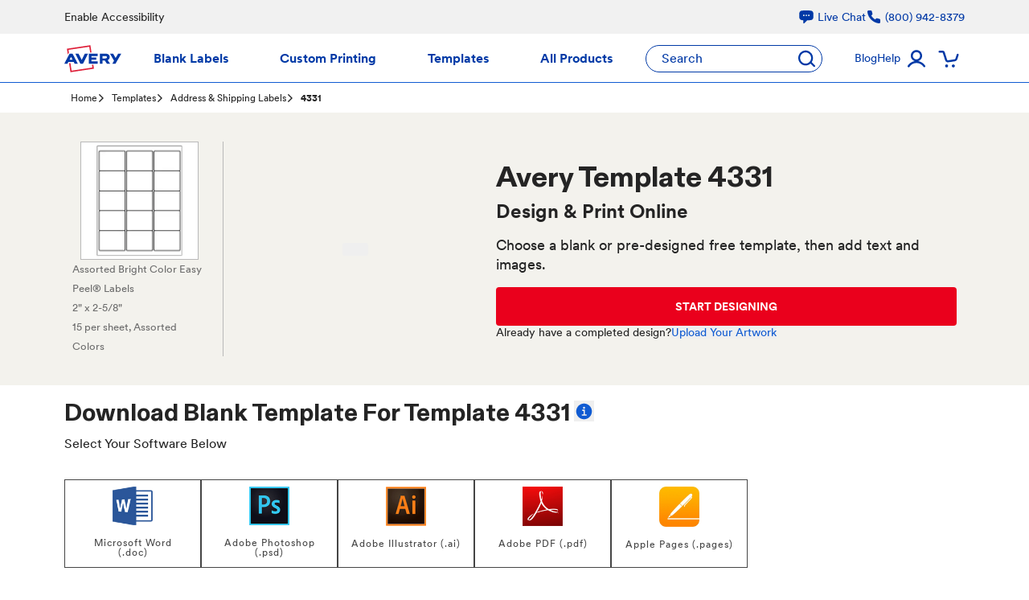

--- FILE ---
content_type: text/html; charset=utf-8
request_url: https://www.avery.com/templates/4331
body_size: 9625
content:
<!DOCTYPE html><html lang="en"><head><meta charSet="utf-8" data-next-head=""/><meta name="viewport" content="width=device-width, initial-scale=1.0" data-next-head=""/><title data-next-head="">Avery Template 4331 Astrobrights Color Labels 2&quot; x 2-5/8&quot; | Avery.com | Avery</title><meta name="description" content="Free templates for Avery Template 4331 for Microsoft, Adobe &amp; more. Use Avery Design &amp; Print Online for pre-designed templates to customize and print your project." data-next-head=""/><meta property="og:type" content="website" data-next-head=""/><meta property="og:url" content="https://www.avery.com/templates/4331" data-next-head=""/><meta property="og:title" content="Avery Template 4331 Astrobrights Color Labels 2&quot; x 2-5/8&quot; | Avery.com" data-next-head=""/><meta property="og:description" content="Free templates for Avery Template 4331 for Microsoft, Adobe &amp; more. Use Avery Design &amp; Print Online for pre-designed templates to customize and print your project." data-next-head=""/><meta property="og:image" content="https://img.avery.com/f_auto,q_auto,c_scale,w_300/web/templates/line-art/4331" data-next-head=""/><meta name="twitter:card" content="summary_large_image" data-next-head=""/><meta name="twitter:domain" content="https://www.avery.com" data-next-head=""/><meta name="twitter:url" content="https://www.avery.com/templates/4331" data-next-head=""/><meta name="twitter:title" content="Avery Template 4331 Astrobrights Color Labels 2&quot; x 2-5/8&quot; | Avery.com" data-next-head=""/><meta name="twitter:description" content="Free templates for Avery Template 4331 for Microsoft, Adobe &amp; more. Use Avery Design &amp; Print Online for pre-designed templates to customize and print your project." data-next-head=""/><meta name="twitter:image" content="https://img.avery.com/f_auto,q_auto,c_scale,w_300/web/templates/line-art/4331" data-next-head=""/><link rel="canonical" href="https://www.avery.com/templates/4331" data-next-head=""/><link rel="preconnect" href="https://img.avery.com"/><link rel="preconnect" href="https://www.googletagmanager.com"/><link rel="preconnect" href="https://fonts.googleapis.com"/><link rel="preconnect" href="https://cdnjs.cloudflare.com"/><link rel="dns-prefetch" href="https://img.avery.com"/><link rel="dns-prefetch" href="https://www.googletagmanager.com"/><link rel="dns-prefetch" href="https://fonts.googleapis.com"/><link rel="dns-prefetch" href="https://cdnjs.cloudflare.com"/><link rel="preload" href="/_next/static/chunks/270bcff224a36437.css" as="style"/><link rel="preload" href="/_next/static/chunks/bb5df7a49e4aeb5d.css" as="style"/><link rel="stylesheet" type="text/css" href="https://www.avery.com/avylib/dist/assets/index.main.css"/><script id="google-consent-mode" data-nscript="beforeInteractive">
  window.dataLayer = window.dataLayer || [];
  function gtag(){dataLayer.push(arguments);}
  gtag('consent', 'default', {
    'ad_storage': 'denied',
    'analytics_storage': 'denied',
    'ad_user_data': 'denied',
    'ad_personalization': 'denied',
    'personalization_storage': 'denied',
    'functionality_storage': 'granted',
    'security_storage': 'granted',
    'wait_for_update': 500
  });
  gtag('set', 'ads_data_redaction', true);
  gtag('set', 'url_passthrough', true);
</script><link rel="stylesheet" href="/_next/static/chunks/270bcff224a36437.css" data-n-g=""/><link rel="stylesheet" href="/_next/static/chunks/bb5df7a49e4aeb5d.css" data-n-g=""/><noscript data-n-css=""></noscript><script defer="" noModule="" src="/_next/static/chunks/a6dad97d9634a72d.js"></script><script id="osano" src="https://cmp.osano.com/6omBWU9YVKcD4Y1i/24d37ec8-b9b2-403a-b9f6-edaa39eb0447/osano.js" defer="" data-nscript="beforeInteractive"></script><script src="/_next/static/chunks/26b8355542d11d6b.js" defer=""></script><script src="/_next/static/chunks/2b02169824785339.js" defer=""></script><script src="/_next/static/chunks/a08441c4a4269f6c.js" defer=""></script><script src="/_next/static/chunks/a7a83d6bb50611f1.js" defer=""></script><script src="/_next/static/chunks/6f18cc8796c20af6.js" defer=""></script><script src="/_next/static/chunks/b4cc1dc6be54eb1d.js" defer=""></script><script src="/_next/static/chunks/turbopack-390629a62276b66b.js" defer=""></script><script src="/_next/static/chunks/912301060bfd1a64.js" defer=""></script><script src="/_next/static/chunks/7e346e28c323424b.js" defer=""></script><script src="/_next/static/chunks/896f47e26a7db94a.js" defer=""></script><script src="/_next/static/chunks/525e877cc0aa34ac.js" defer=""></script><script src="/_next/static/chunks/8568a61735e05c51.js" defer=""></script><script src="/_next/static/chunks/turbopack-f8de0456cad72f65.js" defer=""></script><script src="/_next/static/R8veQxbDpa5c3tWFU5lI6/_ssgManifest.js" defer=""></script><script src="/_next/static/R8veQxbDpa5c3tWFU5lI6/_buildManifest.js" defer=""></script></head><body><div id="__next"><link rel="stylesheet" href="https://www.avery.com/app/css/fonts.css"/><avy-toast></avy-toast><avy-header><div class="flex h-[42px] items-center justify-center bg-avy-neutral-100"><div class="mx-4 flex !w-full justify-between px-0 md:mx-auto lg:!w-[960px] xl:!w-[1120px]"><p class="mb-0 text-avy-sm text-neutral-800">Enable Accessibility</p><div class="flex gap-4 text-avy-sm"><p class="mb-0 flex items-center text-neutral-800"><svg xmlns="http://www.w3.org/2000/svg" viewBox="0 0 24 24" fill="currentColor" class="mr-1 h-5 w-5 fill-avy-blue-800"><path fill-rule="evenodd" d="M12 2.25c-2.429 0-4.817.178-7.152.521C2.87 3.061 1.5 4.795 1.5 6.741v6.018c0 1.946 1.37 3.68 3.348 3.97.877.129 1.761.234 2.652.316V21a.75.75 0 0 0 1.28.53l4.184-4.183a.39.39 0 0 1 .266-.112c2.006-.05 3.982-.22 5.922-.506 1.978-.29 3.348-2.023 3.348-3.97V6.741c0-1.947-1.37-3.68-3.348-3.97A49.145 49.145 0 0 0 12 2.25ZM8.25 8.625a1.125 1.125 0 1 0 0 2.25 1.125 1.125 0 0 0 0-2.25Zm2.625 1.125a1.125 1.125 0 1 1 2.25 0 1.125 1.125 0 0 1-2.25 0Zm4.875-1.125a1.125 1.125 0 1 0 0 2.25 1.125 1.125 0 0 0 0-2.25Z" clip-rule="evenodd"></path></svg><span class="hidden text-avy-sm text-avy-blue-800 sm:block">Live Chat</span><span class="text-avy-sm text-avy-blue-800 sm:hidden">Chat</span></p><p class="mb-0 flex items-center text-neutral-800"><svg xmlns="http://www.w3.org/2000/svg" width="20" height="20" viewBox="0 0 20 20" fill="none" class="mr-1"><path d="M17.9995 13.9791V16.3877C18.0004 16.6113 17.9545 16.8327 17.8648 17.0375C17.775 17.2424 17.6434 17.4263 17.4783 17.5775C17.3132 17.7286 17.1183 17.8437 16.906 17.9154C16.6938 17.987 16.4689 18.0136 16.2457 17.9935C13.7702 17.725 11.3923 16.8808 9.30312 15.5286C7.35937 14.2959 5.71141 12.6512 4.47627 10.7113C3.11669 8.61679 2.27059 6.23206 2.00653 3.75036C1.98643 3.52834 2.01286 3.30457 2.08416 3.0933C2.15546 2.88203 2.27005 2.6879 2.42065 2.52325C2.57124 2.35861 2.75454 2.22706 2.95886 2.13699C3.16319 2.04691 3.38407 2.00029 3.60744 2.00008H6.02086C6.41128 1.99624 6.78977 2.13422 7.0858 2.3883C7.38182 2.64237 7.57517 2.99521 7.62981 3.38103C7.73168 4.15185 7.92059 4.9087 8.19295 5.63713C8.30118 5.9245 8.32461 6.23682 8.26045 6.53707C8.19629 6.83732 8.04723 7.11292 7.83093 7.33121L6.80925 8.35087C7.95447 10.3609 9.62206 12.0252 11.6361 13.1682L12.6578 12.1485C12.8765 11.9326 13.1527 11.7839 13.4535 11.7198C13.7544 11.6558 14.0673 11.6792 14.3552 11.7872C15.0851 12.059 15.8435 12.2476 16.6158 12.3492C17.0066 12.4042 17.3635 12.6007 17.6186 12.9012C17.8737 13.2017 18.0093 13.5853 17.9995 13.9791Z" fill="#0039A6"></path></svg><span class="hidden text-avy-sm text-avy-blue-800 sm:block">(800) 942-8379</span><span class="text-avy-sm text-avy-blue-800 sm:hidden">Call Us</span></p></div></div></div><div class="w-full border-b-1 border-b-avy-blue-600"><div class="mx-auto grid h-[60px] w-full grid-cols-[auto_1fr_auto] items-center gap-x-[5px] px-3 lg:w-[960px] lg:grid-cols-[auto_1fr_auto_auto] lg:gap-6 lg:px-0 xl:w-[1120px] xl:gap-10"><div class="flex items-center lg:hidden"><div class="z-50 rounded-full border-0 p-1 text-avy-blue-800"><svg xmlns="http://www.w3.org/2000/svg" width="32" height="32" viewBox="0 0 32 32"><title>Menu</title><g fill="none" fill-rule="evenodd"><g fill-rule="nonzero"><g><g transform="translate(-13 -40) translate(0 25) translate(13 15)"><circle cx="15.96" cy="15.96" r="15.96" fill="#FFF"></circle><path fill="#0039A6" d="M23.62 10.61H7.93c-.69 0-1.25-.56-1.25-1.25s.56-1.25 1.25-1.25h15.69c.69 0 1.25.56 1.25 1.25s-.56 1.25-1.25 1.25zM23.62 17.06H7.93c-.69 0-1.25-.56-1.25-1.25s.56-1.25 1.25-1.25h15.69c.69 0 1.25.56 1.25 1.25s-.56 1.25-1.25 1.25zM23.62 23.68H7.93c-.69 0-1.25-.56-1.25-1.25s.56-1.25 1.25-1.25h15.69c.69 0 1.25.56 1.25 1.25s-.56 1.25-1.25 1.25z"></path></g></g></g></g></svg></div><div class="z-50 flex h-[40px] w-[40px] items-center justify-center rounded-full border-0 p-1 text-avy-blue-800"><svg xmlns="http://www.w3.org/2000/svg" viewBox="0 0 19.323 19.323" class="h-5 w-5"><title>search</title><path fill="#0039A6" d="M19.012,17.242L15.4,13.557c2.45-3.77,1.607-8.836-1.927-11.569S4.93-0.204,2.037,3.224 c-2.895,3.427-2.68,8.56,0.49,11.724s8.204,3.268,11.498,0.238l3.506,3.578c0.412,0.417,1.077,0.415,1.486-0.005 C19.427,18.339,19.424,17.659,19.012,17.242L19.012,17.242z M3.955,13.365c-1.803-1.838-2.344-4.603-1.37-7.007 c0.975-2.403,3.273-3.97,5.822-3.97s4.847,1.567,5.821,3.97c0.975,2.404,0.434,5.17-1.369,7.007 C10.399,15.872,6.415,15.872,3.955,13.365z"></path></svg></div></div><svg aria-label="Avery" xmlns="http://www.w3.org/2000/svg" role="img" viewBox="0 0 97.75 46.23" class="mx-auto flex h-[34px] w-[71px] flex-grow items-center justify-center"><title>Avery</title><polygon points="92.19 14.47 87.89 21.91 83.58 14.47 78.19 14.47 85.18 26.58 82.29 31.58 87.68 31.58 97.58 14.47 92.19 14.47" class="fill-avy-blue-800"></polygon><path d="M70.46,22.64h-5v-4.1h5c1.59,0,2.56.678,2.56,2C73.02,21.753,72.129,22.64,70.46,22.64Zm7.3-2.29h0a5.328,5.328,0,0,0-1.51-4c-1.15-1.17-3-1.86-5.56-1.86H60.75V31.58h4.73v-5.2h3.94l3.47,5.2h5.46l-4.1-6A5.387,5.387,0,0,0,77.76,20.35Z" class="fill-avy-blue-800"></path><polygon points="8.16 30.57 10.5 46.23 50.72 40.22 49.71 33.47 47.38 33.47 48.09 38.27 12.45 43.6 10.5 30.57 8.16 30.57" class="fill-[#de1d37]"></polygon><polygon points="46.55 24.81 54.72 24.81 54.72 21.08 46.55 21.08 46.55 18.49 57.15 18.49 57.15 14.47 41.86 14.47 41.86 31.58 57.27 31.58 57.27 27.55 46.55 27.55 46.55 24.81" class="fill-avy-blue-800"></polygon><polygon points="29.77 25.18 24.32 14.47 18.85 14.47 27.55 31.58 31.99 31.58 40.69 14.47 35.22 14.47 29.77 25.18" class="fill-avy-blue-800"></polygon><path d="M11.54,19.88L14.22,25H8.87ZM9,14.47L0,31.58H5.38l1.55-2.94h9.23l1.55,2.94h5.38l-9-17.11H9Z" class="fill-avy-blue-800"></path><polygon points="44.71 0 4.49 6.01 6 16.07 7.31 13.57 7.82 12.62 7.12 7.95 42.77 2.63 44.25 12.54 46.58 12.54 44.71 0" class="fill-[#de1d37]"></polygon></svg><div class="hidden h-full flex-row items-center justify-between gap-3 lg:flex xl:gap-10"><span class="relative flex h-full items-center justify-center whitespace-nowrap font-bold text-avy-base text-avy-blue-800 no-underline">Blank Labels</span><span class="relative flex h-full items-center justify-center whitespace-nowrap font-bold text-avy-base text-avy-blue-800 no-underline">Custom Printing</span><span class="relative flex h-full items-center justify-center whitespace-nowrap font-bold text-avy-base text-avy-blue-800 no-underline">Templates</span><span class="relative flex h-full items-center justify-center whitespace-nowrap font-bold text-avy-base text-avy-blue-800 no-underline">All Products</span></div><div class="hidden h-[34px] w-[220px] flex-row items-center justify-between rounded-[17px] border-1 border-solid border-avy-blue-800 bg-white pl-[19px] pr-2 text-avy-base text-avy-blue-800 lg:flex">Search<svg version="1.1" xmlns="http://www.w3.org/2000/svg" x="0px" y="0px" viewBox="0 0 19.323 19.323" class="h-[22px] w-[21px] fill-avy-blue-800"><title>Search Button</title><path d="M19.012,17.242L15.4,13.557c2.45-3.77,1.607-8.836-1.927-11.569S4.93-0.204,2.037,3.224 c-2.895,3.427-2.68,8.56,0.49,11.724s8.204,3.268,11.498,0.238l3.506,3.578c0.412,0.417,1.077,0.415,1.486-0.005 C19.427,18.339,19.424,17.659,19.012,17.242L19.012,17.242z M3.955,13.365c-1.803-1.838-2.344-4.603-1.37-7.007 c0.975-2.403,3.273-3.97,5.822-3.97s4.847,1.567,5.821,3.97c0.975,2.404,0.434,5.17-1.369,7.007 C10.399,15.872,6.415,15.872,3.955,13.365z"></path></svg></div><div class="flex items-center lg:gap-6"><div class="flex items-center gap-4 lg:gap-4 xl:gap-[34px]"><div class="hidden h-[61px] items-center justify-center p-0 text-avy-sm text-avy-blue-800 lg:flex">Blog</div><div class="hidden h-[61px] items-center justify-center p-0 text-avy-sm text-avy-blue-800 lg:flex">Help</div></div><div class="flex items-center"><div class="relative my-0 flex h-[40px] w-[40px] flex-col justify-center fill-[#0039a6] p-0"><svg xmlns="http://www.w3.org/2000/svg" viewBox="0 0 40 40"><title>Account</title><path d="M30.887 28.75c-1.961-3.085-5.143-5.19-8.75-5.788 3.301-1.059 5.34-4.364 4.803-7.789-.536-3.425-3.486-5.949-6.953-5.949-3.466 0-6.416 2.524-6.952 5.95-.536 3.424 1.502 6.73 4.802 7.788-3.606.599-6.788 2.703-8.75 5.788-.246.384-.263.873-.045 1.274.219.4.639.65 1.095.651.44.03.863-.175 1.113-.538 1.907-3.011 5.223-4.837 8.788-4.837 3.564 0 6.88 1.826 8.787 4.837.411.49 1.125.59 1.655.233.53-.356.706-1.055.407-1.62zm-15.425-12.5c.028-2.5 2.072-4.506 4.571-4.487 2.5.018 4.513 2.054 4.504 4.553-.009 2.5-2.038 4.521-4.537 4.521-1.211-.003-2.37-.489-3.223-1.35-.851-.86-1.324-2.026-1.315-3.237z"></path></svg></div><div class="relative my-0 flex h-[40px] w-[40px] flex-col justify-center fill-[#0039a6] p-0"><svg xmlns="http://www.w3.org/2000/svg" viewBox="0 0 40 40"><title>Shopping Cart</title><path fill="#0039A6" fill-rule="nonzero" d="M19.075 24.5c-1.536-.023-2.883-1.032-3.337-2.5l-3.025-9.262c-.05-.138-.18-.232-.325-.238H8.75c-.69 0-1.25-.56-1.25-1.25S8.06 10 8.75 10h3.75c1.236.017 2.324.822 2.7 2l2.913 9.25c.13.47.577.78 1.062.738l8.262-1.25c.477-.078.867-.424 1-.888l1.675-5.113c.126-.44.482-.776.929-.876.447-.1.912.052 1.214.396.301.344.39.826.232 1.255l-1.675 5.1c-.425 1.376-1.6 2.386-3.024 2.6l-8.263 1.25c-.149.025-.3.038-.45.038z"></path><path fill="#0039A6" d="M25.875 27.1c-1.036 0-1.875.84-1.875 1.875 0 1.036.84 1.875 1.875 1.875 1.036 0 1.875-.84 1.875-1.875 0-1.036-.84-1.875-1.875-1.875zM17.5 27.1c-1.036 0-1.875.84-1.875 1.875 0 1.036.84 1.875 1.875 1.875 1.036 0 1.875-.84 1.875-1.875 0-1.036-.84-1.875-1.875-1.875z"></path></svg></div></div></div></div></div></avy-header><ul class="container my-0 hidden list-none flex-row flex-wrap gap-2 px-0 md:flex lg:!max-w-[960px] xl:!max-w-[1120px]"><li class="text-avy-sm before:mt-[1px] before:pr-2 before:font-[&#x27;avery-fonticon&#x27;] before:text-[10px] before:content-[&#x27;\e90b&#x27;] first:pl-0 first:before:content-[&#x27;&#x27;]"><a class="text-avy-xs text-avy-neutral-900" href="/">Home</a></li><li class="text-avy-sm before:mt-[1px] before:pr-2 before:font-[&#x27;avery-fonticon&#x27;] before:text-[10px] before:content-[&#x27;\e90b&#x27;] first:pl-0 first:before:content-[&#x27;&#x27;]"><a class="text-avy-xs text-avy-neutral-900" href="/templates">Templates</a></li><li class="text-avy-sm before:mt-[1px] before:pr-2 before:font-[&#x27;avery-fonticon&#x27;] before:text-[10px] before:content-[&#x27;\e90b&#x27;] first:pl-0 first:before:content-[&#x27;&#x27;]"><a class="text-avy-xs text-avy-neutral-900" href="/templates/category/address-shipping-labels">Address &amp; Shipping Labels</a></li><li class="text-avy-sm before:mt-[1px] before:pr-2 before:font-[&#x27;avery-fonticon&#x27;] before:text-[10px] before:content-[&#x27;\e90b&#x27;] first:pl-0 first:before:content-[&#x27;&#x27;]"><strong class="text-avy-xs">4331</strong></li></ul><section class="min-h-[310px] w-full bg-[#f3f2ed] py-9"><div class="container mx-auto xl:px-10"><div class="flex min-h-[70px] w-full flex-col items-center justify-center lg:hidden"><h1>Avery <!-- -->Template 4331</h1><h2 class="pb-2 text-start font-bold text-h3">Design &amp; Print Online</h2></div><div class="container flex px-0"><div class="flex w-5/12 flex-col items-center justify-center border-r-1 border-avy-neutral-300 pr-2.5 md:w-1/3 lg:w-1/5"><div class="hidden md:block lg:hidden"><button type="button" class=" text-b200 py-2 !px-4   rounded-avy disabled:opacity-40 focus:ring-2 focus:ring-inset "><div data-acg-name="template-detail-hero-image"></div></button></div><div class="flex flex-col items-center justify-center md:flex-row lg:flex-col"><div class="border-1 border-avy-neutral-300 bg-avy-neutral-0"><img alt="Template 4331 Thumbnail Image" loading="lazy" width="145" height="145" decoding="async" data-nimg="1" style="color:transparent" src="https://img.avery.com/f_auto,q_auto,c_scale,w_300/web/templates/line-art/4331"/></div><p class="mb-0 px-2.5 text-[13px] text-avy-neutral-700">Assorted Bright Color Easy Peel® Labels<br/>2&quot; x 2-5/8&quot;<br/>15 per sheet<!-- -->, Assorted Colors<br/></p></div></div><div class="hidden items-center justify-center lg:flex lg:w-1/3"><button type="button" class=" text-b200 py-2 !px-4   rounded-avy disabled:opacity-40 focus:ring-2 focus:ring-inset px-0"><div data-acg-name="template-detail-hero-image"></div></button></div><div class="flex w-7/12 flex-col justify-center px-[10px] md:w-2/3 lg:w-3/5"><div class="hidden lg:block"><h1>Avery <span class="whitespace-nowrap">Template 4331</span></h1><h2 class="pb-2 text-start font-bold text-h3">Design &amp; Print Online</h2></div><div class="block md:hidden"><button type="button" class=" text-b200 py-2 !px-4   rounded-avy disabled:opacity-40 focus:ring-2 focus:ring-inset "><div data-acg-name="template-detail-hero-image"></div></button></div><p class="mb-4 text-avy-md">Choose a blank or pre-designed free template, then add text and images.</p><div class="hidden md:block"><div class="flex flex-col items-center gap-6 text-center lg:flex-row "><div class="flex w-full flex-col gap-2 sm:justify-center lg:justify-start"><div class="flex flex-col items-center justify-center gap-4 text-lg md:flex-row lg:justify-start"><button id="start-design" class="w-full rounded bg-avy-red-600 px-6 py-4 font-bold text-h6 text-white duration-300 hover:bg-avy-red-600/90 hover:no-underline">START DESIGNING</button></div><div class="flex items-center gap-2 lg:justify-start flex-col justify-center text-l200 sm:flex-row md:justify-start"><p class="m-0 text-l200">Already have a completed design?</p><button id="upload-design" class="items-center text-avy-blue-600 hover:text-avy-blue-800 text-l200">Upload Your Artwork</button></div><avy-sign-in-modal is_open="false" redirect="https://services.print.avery.com/dpp/public/v3/dpo/entry/design/?consumer=Avery&amp;deploymentId=US_en&amp;sku=4331"></avy-sign-in-modal></div></div></div></div></div><div class="block px-2.5 py-6 md:hidden"><div class="flex flex-col items-center gap-6 text-center lg:flex-row "><div class="flex w-full flex-col gap-2 sm:justify-center lg:justify-start"><div class="flex flex-col items-center justify-center gap-4 text-lg md:flex-row lg:justify-start"><button id="start-design" class="w-full rounded bg-avy-red-600 px-6 py-4 font-bold text-h6 text-white duration-300 hover:bg-avy-red-600/90 hover:no-underline">START DESIGNING</button></div><div class="flex items-center gap-2 lg:justify-start flex-col justify-center text-l200 sm:flex-row md:justify-start"><p class="m-0 text-l200">Already have a completed design?</p><button id="upload-design" class="items-center text-avy-blue-600 hover:text-avy-blue-800 text-l200">Upload Your Artwork</button></div><avy-sign-in-modal is_open="false" redirect="https://services.print.avery.com/dpp/public/v3/dpo/entry/design/?consumer=Avery&amp;deploymentId=US_en&amp;sku=4331"></avy-sign-in-modal></div></div></div></div></section><section class="container mb-10 mt-4 xl:px-10"><div class="w-full"><h2 class="relative">Download Blank Template For <!-- -->Template 4331<button class="relative -top-1 ml-1 text-lc300 text-blue-600 hover:text-blue-400 md:-top-2"><img alt="More Info for Dowloading Blank Templates" loading="lazy" width="25" height="25" decoding="async" data-nimg="1" style="color:transparent" src="/_next/static/media/icon_more_info.04934e91.svg"/></button></h2></div><p class="mb-4">Select Your Software Below</p><div class="my-6 flex gap-5 overflow-x-auto overflow-y-hidden py-2"><button type="button" class="border-1 border-avy-blue-600 text-avy-blue-600 hover:bg-avy-blue-50 focus:ring-avy-blue-600 text-b200 py-2 !px-4 bg-avy-neutral-0  rounded-avy disabled:opacity-40 focus:ring-2 focus:ring-inset border-avy-neutral-800 rounded-none text-avy-neutral-1000 h-[110px] min-w-[103px] lg:w-[140px] xl:w-[170px] px-1"><img alt="Microsoft Word (.doc) image" loading="lazy" width="50" height="50" decoding="async" data-nimg="1" class="mb-4" style="color:transparent" src="https://www.avery.com/app/images/icons/templates/logo-word-docx.jpg"/><p class="text-avy-xs leading-3 text-avy-neutral-800">Microsoft Word (.doc)</p></button><button type="button" class="border-1 border-avy-blue-600 text-avy-blue-600 hover:bg-avy-blue-50 focus:ring-avy-blue-600 text-b200 py-2 !px-4 bg-avy-neutral-0  rounded-avy disabled:opacity-40 focus:ring-2 focus:ring-inset border-avy-neutral-800 rounded-none text-avy-neutral-1000 h-[110px] min-w-[103px] lg:w-[140px] xl:w-[170px] px-1"><img alt="Adobe Photoshop (.psd) image" loading="lazy" width="50" height="50" decoding="async" data-nimg="1" class="mb-4" style="color:transparent" src="https://www.avery.com/app/images/icons/templates/logo-photoshop.jpg"/><p class="text-avy-xs leading-3 text-avy-neutral-800">Adobe Photoshop (.psd)</p></button><button type="button" class="border-1 border-avy-blue-600 text-avy-blue-600 hover:bg-avy-blue-50 focus:ring-avy-blue-600 text-b200 py-2 !px-4 bg-avy-neutral-0  rounded-avy disabled:opacity-40 focus:ring-2 focus:ring-inset border-avy-neutral-800 rounded-none text-avy-neutral-1000 h-[110px] min-w-[103px] lg:w-[140px] xl:w-[170px] px-1"><img alt="Adobe Illustrator (.ai) image" loading="lazy" width="50" height="50" decoding="async" data-nimg="1" class="mb-4" style="color:transparent" src="https://www.avery.com/app/images/icons/templates/logo-illustrator.jpg"/><p class="text-avy-xs leading-3 text-avy-neutral-800">Adobe Illustrator (.ai)</p></button><button type="button" class="border-1 border-avy-blue-600 text-avy-blue-600 hover:bg-avy-blue-50 focus:ring-avy-blue-600 text-b200 py-2 !px-4 bg-avy-neutral-0  rounded-avy disabled:opacity-40 focus:ring-2 focus:ring-inset border-avy-neutral-800 rounded-none text-avy-neutral-1000 h-[110px] min-w-[103px] lg:w-[140px] xl:w-[170px] px-1"><img alt="Adobe PDF (.pdf) image" loading="lazy" width="50" height="50" decoding="async" data-nimg="1" class="mb-4" style="color:transparent" src="https://www.avery.com/app/images/icons/templates/logo-pdf.jpg"/><p class="text-avy-xs leading-3 text-avy-neutral-800">Adobe PDF (.pdf)</p></button><button type="button" class="border-1 border-avy-blue-600 text-avy-blue-600 hover:bg-avy-blue-50 focus:ring-avy-blue-600 text-b200 py-2 !px-4 bg-avy-neutral-0  rounded-avy disabled:opacity-40 focus:ring-2 focus:ring-inset border-avy-neutral-800 rounded-none text-avy-neutral-1000 h-[110px] min-w-[103px] lg:w-[140px] xl:w-[170px] px-1"><img alt="Apple Pages (.pages) image" loading="lazy" width="50" height="50" decoding="async" data-nimg="1" class="mb-4" style="color:transparent" src="https://www.avery.com/app/images/icons/templates/logo-apple-pages.jpg"/><p class="text-avy-xs leading-3 text-avy-neutral-800">Apple Pages (.pages)</p></button></div><h2 class="mb-3">Template Compatibility For <!-- -->Template 4331</h2><p> 6572,  6578,  6793,  96578, Presta 94235</p></section><avy-footer></avy-footer><avy-modal title="" acgname="" open="false"></avy-modal><avy-live-chat-widget></avy-live-chat-widget></div><script id="__NEXT_DATA__" type="application/json">{"props":{"pageProps":{"template":{"configType":"default","color":"Assorted Colors","difyProductNumber":null,"description":"Assorted Bright Color Easy Peel® Labels","metaTitle":"Avery Template 4331 Astrobrights Color Labels 2\" x 2-5/8\" | Avery.com","metaDescription":null,"printtotheedge":"false","productCategoryType":"labels","cleanEdge":"false","format":"sheet","trademark":null,"trademarkTemplateNumber":"Template 4331","type1":["Address Labels","Shipping Labels"],"category":["Address \u0026 Shipping Labels","Rectangle Labels"],"templateNumber":"4331","templateUri":"4331","image":"https://img.avery.com/f_auto,q_auto,c_scale,w_300/web/templates/line-art/4331","itemsPerSheet":"15","seoDescription":null,"sheetSize":"Letter - 8-1/2\" x 11\"","shape":"rectangle","size":"2\" x 2-5/8\"","popularity":93640,"__typename":"AveryTemplate"},"isCustom":false,"acgs":[{"name":"at-info-download-blank-templates","title":"Downloading Blank Templates","body":"\u003cdiv class=\"px-4 py-3\"\u003e\n    \u003cp\u003e\n        \u003ca href=\"/software/partners/microsoft-word\" class=\"text-link\"\u003e\n            \u003csvg class=\"icon\" style=\"width: 1rem; height: 1rem; display: inline;\" viewBox=\"0 0 50 50\" xmlns=\"http://www.w3.org/2000/svg\" xmlns:xlink=\"http://www.w3.org/1999/xlink\"\u003e\n                \u003cpath style=\"fill: #00A3E0;\" d=\"M41.83 25a2.04 2.04 0 0 0-.587-1.465L26.497 8.79a2.04 2.04 0 0 0-1.464-.586 2.04 2.04 0 0 0-1.465.586l-2.963 2.962a2.04 2.04 0 0 0-.585 1.465c0 .554.195 1.074.585 1.465l6.153 6.152H10.417c-1.14 0-2.084.944-2.084 2.084v4.166c0 1.14.944 2.084 2.084 2.084h16.34l-6.152 6.152a2.07 2.07 0 0 0-.618 1.465c0 .553.228 1.074.618 1.465l2.963 2.962c.39.39.911.586 1.465.586a2.04 2.04 0 0 0 1.464-.586l14.746-14.746c.391-.39.586-.912.586-1.465zM50 25c0 13.802-11.198 25-25 25S0 38.802 0 25 11.198 0 25 0s25 11.198 25 25z\"/\u003e\n            \u003c/svg\u003e\n            \u0026nbsp; View more information\n        \u003c/a\u003e\n    \u003c/p\u003e\n    \u003cdiv class=\"h3\"\u003eHow to download a template\u003c/div\u003e\n    \u003cp\u003e\n        Click the icon for the software you want to use. Click the green \u003cb\u003eDownload Template\u003c/b\u003e button.\n    \u003c/p\u003e\n\n    \u003cdiv class=\"h3\"\u003eWhere’s the download?\u003c/div\u003e\n    \u003cp\u003e\n        Depending on your browser, you might see the file on the bottom left or upper right of your screen. Or you can browse to your \u003cb\u003eDownloads\u003c/b\u003e folder\n        \u003cbr\u003e(Windows: press Ctrl + J)\n        \u003cbr\u003e(Mac: press CMD + Option + L)\n    \u003c/p\u003e\n\n    \u003cdiv class=\"h3\"\u003eLooking for built-in templates in Word?\u003c/div\u003e\n    \u003cp\u003e\n        Click Mailings \u003e Labels \u003e Options and choose Avery US Letter under Label vendors. Find your product number in the list and click OK then New Document.\n    \u003c/p\u003e\n\n    Need more help? \u003ca href=\"/software/partners/microsoft-word\" class=\"text-link\"\u003eView more information\u003c/a\u003e\n\u003c/div\u003e","__typename":"Averycustomgeneric"},{"name":"at-info-adpo","title":"Avery Design \u0026 Print Online","body":"\u003cdiv class=\"px-4 mb-4\"\u003e\n    \u003cp\u003e\n        \u003ca href=\"/help/holiday-help/how-do-i-find-a-template-in-avery-design-print\" class=\"text-link\"\u003e\n            \u003csvg class=\"icon\" style=\"width: 1rem; height: 1rem;\" viewBox=\"0 0 50 50\" xmlns=\"http://www.w3.org/2000/svg\" xmlns:xlink=\"http://www.w3.org/1999/xlink\"\u003e\n                \u003cpath style=\"fill: #00A3E0;\" d=\"M41.83 25a2.04 2.04 0 0 0-.587-1.465L26.497 8.79a2.04 2.04 0 0 0-1.464-.586 2.04 2.04 0 0 0-1.465.586l-2.963 2.962a2.04 2.04 0 0 0-.585 1.465c0 .554.195 1.074.585 1.465l6.153 6.152H10.417c-1.14 0-2.084.944-2.084 2.084v4.166c0 1.14.944 2.084 2.084 2.084h16.34l-6.152 6.152a2.07 2.07 0 0 0-.618 1.465c0 .553.228 1.074.618 1.465l2.963 2.962c.39.39.911.586 1.465.586a2.04 2.04 0 0 0 1.464-.586l14.746-14.746c.391-.39.586-.912.586-1.465zM50 25c0 13.802-11.198 25-25 25S0 38.802 0 25 11.198 0 25 0s25 11.198 25 25z\"/\u003e\n            \u003c/svg\u003e\n            \u0026nbsp; View more information\n        \u003c/a\u003e\n    \u003c/p\u003e\n\n    \u003cdiv class=\"h3\"\u003eGet started - it’s easy!\u003c/div\u003e\n    \u003cp\u003e\n        Just click \u003cb\u003eCreate a Design\u003c/b\u003e to begin. Then choose a blank or pre-designed template by clicking \u003cb\u003eSelect this Design\u003c/b\u003e.\n    \u003c/p\u003e\n\n    \u003cdiv class=\"h3\"\u003eCreate your Project\u003c/div\u003e\n    \u003cp\u003e\n        Your project will be shown in the center of the Customize screen. The options to add \u003cb\u003eText\u003c/b\u003e and \u003cb\u003eImages\u003c/b\u003e or \u003cb\u003eImport Data/Mail Merge\u003c/b\u003e are on the left. You can add \u003cb\u003eShapes\u003c/b\u003e or \u003cb\u003eBarcodes\u003c/b\u003e or \u003cb\u003eSequential Numbers\u003c/b\u003e using the \u003cb\u003eMore\u003c/b\u003e option.\n    \u003c/p\u003e\n\n    \u003cdiv class=\"h3\"\u003ePrint\u003c/div\u003e\n    \u003cp\u003e\n        When you’re done, click \u003cb\u003ePreview \u0026 Print\u003c/b\u003e, then follow the steps to print! Look for the built-in \u003cb\u003eSee How\u003c/b\u003e videos and \u003cb\u003eHelp\u003c/b\u003e for details.\n    \u003c/p\u003e\n\n    Need more help? \u003ca href=\"/help/holiday-help/how-do-i-find-a-template-in-avery-design-print\" class=\"text-link\"\u003eView more information\u003c/a\u003e\n\u003c/div\u003e","__typename":"Averycustomgeneric"},{"name":"at-modal-post-download-labels","title":"Post Template Download Message - Labels","body":"\u003cdiv class=\"bg-gray text-center pt-4 px-3 pb-3\"\u003e\n  \u003cdiv class=\"alert alert-success mx-3 mb-2\" style=\"display: inline-block; max-width: 550px; font-size: 14px;\"\u003e\n    \u003cspan class=\"h4 font-weight-normal\"\u003e\u003cstrong\u003eSuccess!\u003c/strong\u003e Check your Downloads folder for your template file.\u003c/span\u003e\u003cbr\u003eTo view, press \u003cb\u003eCtrl + J\u003c/b\u003e on Windows -or- \u003cb\u003ecommand + option + L\u003c/b\u003e on Mac.\n  \u003c/div\u003e\n  \u003ca class=\"d-block text-link\" style=\"font-size: 14px;\" href=\"/help/template-support/\"\u003eGet help using your template file\u003c/a\u003e\n\u003c/div\u003e\n\n\u003cdiv class=\"p-3\" style=\"max-width: 550px; margin: 0 auto;\"\u003e\n  \u003cdiv class=\"row text-center align-items-center mb-5\"\u003e\n    \u003cdiv class=\"col col-12 col-md-auto\"\u003e\n      \u003cimg loading=\"lazy\" class=\"mb-4 mb-md-0\" src=\"/app/images/templates/post-print-labels.jpeg\" alt=\"avery labels\" style=\"max-width: 225px;\"\u003e\n    \u003c/div\u003e\n\n    \u003cdiv class=\"col col-12 col-md\"\u003e\n      \u003cdiv class=\"h1 text-bright-red pb-1 mb-4\" style=\"font-size: 42px; line-height: 1;\"\u003eGET 10% OFF ALL LABELS\u003c/div\u003e\n\n      \u003cul class=\"list-unstyled h4 font-weight-normal pb-1 mb-4\"\u003e\n        \u003cli class=\"mb-2\"\u003eFree shipping on orders over $50\u003c/li\u003e\n        \u003cli class=\"mb-2\"\u003eDelivery in as few as 3 days\u003c/li\u003e\n      \u003c/ul\u003e\n\n      \u003ca class=\"btn btn-avry btn-action btn-block btn-lg mb-1\" href=\"/category/products/labels/?wpc=TEMPLATES-K7V2\"\u003eShop Now\u003c/a\u003e\n      \u003cdiv class=\"h6 font-weight-normal\"\u003e(Discount will apply in Shopping Cart)\u003c/div\u003e\n    \u003c/div\u003e\n  \u003c/div\u003e\n\u003c/div\u003e","__typename":"Averycustomgeneric"},{"name":"at-modal-post-download-name-badges","title":"Post Template Download Message - Name-Badges","body":"\u003cdiv class=\"bg-gray text-center pt-4 px-3 pb-3\"\u003e\n  \u003cdiv class=\"alert alert-success mx-3 mb-2\" style=\"display: inline-block; max-width: 550px; font-size: 14px;\"\u003e\n    \u003cspan class=\"h4 font-weight-normal\"\u003e\u003cstrong\u003eSuccess!\u003c/strong\u003e Check your Downloads folder for your template file.\u003c/span\u003e\u003cbr\u003eTo view, press \u003cb\u003eCtrl + J\u003c/b\u003e on Windows -or- \u003cb\u003ecommand + option + L\u003c/b\u003e on Mac.\n  \u003c/div\u003e\n  \u003ca class=\"d-block text-link\" style=\"font-size: 14px;\" href=\"/help/template-support/\"\u003eGet help using your template file\u003c/a\u003e\n\u003c/div\u003e\n\n\u003cdiv class=\"p-3\" style=\"max-width: 550px; margin: 0 auto;\"\u003e\n  \u003cdiv class=\"row text-center align-items-center mb-5\"\u003e\n    \u003cdiv class=\"col col-12 col-md-auto\"\u003e\n      \u003cimg loading=\"lazy\" style=\"max-width: 225px;\" class=\"mb-4 mb-md-0 img-fluid\" src=\"/app/images/templates/post-print-namebadges.jpeg\" alt=\"avery name tags\" /\u003e\n    \u003c/div\u003e\n\n    \u003cdiv class=\"col col-12 col-md\"\u003e\n      \u003cdiv class=\"h1 text-bright-red pb-1 mb-4\" style=\"font-size: 42px; line-height: 1;\"\u003eGET 10% OFF ALL NAME TAGS\u003c/div\u003e\n\n      \u003cul class=\"list-unstyled h4 font-weight-normal pb-1 mb-4\"\u003e\n        \u003cli class=\"mb-2\"\u003eFree shipping on orders over $50\u003c/li\u003e\n        \u003cli class=\"mb-2\"\u003eDelivery in as few as 3 days\u003c/li\u003e\n      \u003c/ul\u003e\n\n      \u003ca class=\"btn btn-avry btn-action btn-block btn-lg mb-1\" href=\"/products/namebadges?wpc=TEMPLATES-K7V2\"\u003eShop Now\u003c/a\u003e\n      \u003cdiv class=\"h6 font-weight-normal\"\u003e(Discount will apply in Shopping Cart)\u003c/div\u003e\n    \u003c/div\u003e\n  \u003c/div\u003e\n\u003c/div\u003e","__typename":"Averycustomgeneric"},{"name":"at-modal-post-download-all-other-products","title":"Post Template Download Message - Other","body":"\u003cdiv class=\"bg-gray text-center pt-4 px-3 pb-3\"\u003e\n  \u003cdiv class=\"alert alert-success mx-3 mb-2\" style=\"display: inline-block; max-width: 550px; font-size: 14px;\"\u003e\n    \u003cspan class=\"h4 font-weight-normal\"\u003e\u003cstrong\u003eSuccess!\u003c/strong\u003e Check your Downloads folder for your template file.\u003c/span\u003e\u003cbr\u003eTo view, press \u003cb\u003eCtrl + J\u003c/b\u003e on Windows -or- \u003cb\u003ecommand + option + L\u003c/b\u003e on Mac.\n  \u003c/div\u003e\n  \u003ca class=\"d-block text-link\" style=\"font-size: 14px;\" href=\"/help/template-support/\"\u003eGet help using your template file\u003c/a\u003e\n\u003c/div\u003e\n\n\u003cdiv class=\"p-3\" style=\"max-width: 550px; margin: 0 auto;\"\u003e\n  \u003cdiv class=\"row text-center align-items-center mb-5\"\u003e\n    \u003cdiv class=\"col col-12 col-md-auto\"\u003e\n      \u003cimg loading=\"lazy\" class=\"mb-4 mb-md-0\" src=\"/app/images/templates/post-print-binders.jpeg\" alt=\"avery products\" style=\"max-width: 225px;\" /\u003e\n    \u003c/div\u003e\n\n    \u003cdiv class=\"col col-12 col-md\"\u003e\n      \u003cdiv class=\"h1 text-bright-red pb-1 mb-4\" style=\"font-size: 42px; line-height: 1;\"\u003eGET 10% OFF ALL PRODUCTS\u003c/div\u003e\n\n      \u003cul class=\"list-unstyled h4 font-weight-normal pb-1 mb-4\"\u003e\n        \u003cli class=\"mb-2\"\u003eFree shipping on orders over $50\u003c/li\u003e\n        \u003cli class=\"mb-2\"\u003eDelivery in as few as 3 days\u003c/li\u003e\n      \u003c/ul\u003e\n\n      \u003ca class=\"btn btn-avry btn-action btn-block btn-lg mb-1\" href=\"/category/products/?wpc=TEMPLATES-K7V2\"\u003eShop Now\u003c/a\u003e\n      \u003cdiv class=\"h6 font-weight-normal\"\u003e(Discount will apply in Shopping Cart)\u003c/div\u003e\n    \u003c/div\u003e\n  \u003c/div\u003e\n\u003c/div\u003e","__typename":"Averycustomgeneric"},{"name":"at-modal-post-download-cards","title":"Post Template Download Message - Cards","body":"\u003cdiv class=\"bg-gray text-center pt-4 px-3 pb-3\"\u003e\n  \u003cdiv class=\"alert alert-success mx-3 mb-2\" style=\"display: inline-block; max-width: 550px; font-size: 14px;\"\u003e\n    \u003cspan class=\"h4 font-weight-normal\"\u003e\u003cstrong\u003eSuccess!\u003c/strong\u003e Check your Downloads folder for your template file.\u003c/span\u003e\u003cbr\u003eTo view, press \u003cb\u003eCtrl + J\u003c/b\u003e on Windows -or- \u003cb\u003ecommand + option + L\u003c/b\u003e on Mac.\n  \u003c/div\u003e\n  \u003ca class=\"d-block text-link\" style=\"font-size: 14px;\" href=\"/help/template-support/\"\u003eGet help using your template file\u003c/a\u003e\n\u003c/div\u003e\n\n\u003cdiv class=\"p-3\" style=\"max-width: 550px; margin: 0 auto;\"\u003e\n  \u003cdiv class=\"row text-center align-items-center mb-5\"\u003e\n    \u003cdiv class=\"col col-12 col-md-auto\"\u003e\n      \u003cimg loading=\"lazy\" class=\"mb-4 mb-md-0\" src=\"/app/images/templates/post-print-cards.jpeg\" alt=\"avery cards\" style=\"max-width: 225px;\" \u003e\n    \u003c/div\u003e\n\n    \u003cdiv class=\"col col-12 col-md\"\u003e\n      \u003cdiv class=\"h1 text-bright-red pb-1 mb-4\" style=\"font-size: 42px; line-height: 1;\"\u003eGET 10% OFF ALL CARDS\u003c/div\u003e\n\n      \u003cul class=\"list-unstyled h4 font-weight-normal pb-1 mb-4\"\u003e\n        \u003cli class=\"mb-2\"\u003eFree shipping on orders over $50\u003c/li\u003e\n        \u003cli class=\"mb-2\"\u003eDelivery in as few as 3 days\u003c/li\u003e\n      \u003c/ul\u003e\n\n      \u003ca class=\"btn btn-avry btn-action btn-block btn-lg mb-1\" href=\"/category/products/cards/?wpc=TEMPLATES-K7V2\"\u003eShop Now\u003c/a\u003e\n      \u003cdiv class=\"h6 font-weight-normal\"\u003e(Discount will apply in Shopping Cart)\u003c/div\u003e\n    \u003c/div\u003e\n  \u003c/div\u003e\n\u003c/div\u003e","__typename":"Averycustomgeneric"},{"name":"at-modal-post-download-dividers","title":"Post Template Download Message - Dividers","body":"\u003cdiv class=\"bg-gray text-center pt-4 px-3 pb-3\"\u003e\n  \u003cdiv class=\"alert alert-success mx-3 mb-2\" style=\"display: inline-block; max-width: 550px; font-size: 14px;\"\u003e\n    \u003cspan class=\"h4 font-weight-normal\"\u003e\u003cstrong\u003eSuccess!\u003c/strong\u003e Check your Downloads folder for your template file.\u003c/span\u003e\u003cbr\u003eTo view, press \u003cb\u003eCtrl + J\u003c/b\u003e on Windows -or- \u003cb\u003ecommand + option + L\u003c/b\u003e on Mac.\n  \u003c/div\u003e\n  \u003ca class=\"d-block text-link\" style=\"font-size: 14px;\" href=\"/help/template-support/\"\u003eGet help using your template file\u003c/a\u003e\n\u003c/div\u003e\n\n\u003cdiv class=\"p-3\" style=\"max-width: 550px; margin: 0 auto;\"\u003e\n  \u003cdiv class=\"row text-center align-items-center mb-5\"\u003e\n    \u003cdiv class=\"col col-12 col-md-auto\"\u003e\n      \u003cimg loading=\"lazy\" class=\"mb-4 mb-md-0 img-fluid\" src=\"/app/images/templates/post-print-dividers.jpeg\" alt=\"avery dividers\" style=\"max-width: 225px;\" /\u003e\n    \u003c/div\u003e\n\n    \u003cdiv class=\"col col-12 col-md\"\u003e\n      \u003cdiv class=\"h1 text-bright-red pb-1 mb-4\" style=\"font-size: 42px; line-height: 1;\"\u003eGET 10% OFF ALL DIVIDERS\u003c/div\u003e\n\n      \u003cul class=\"list-unstyled h4 font-weight-normal pb-1 mb-4\"\u003e\n        \u003cli class=\"mb-2\"\u003eFree shipping on orders over $50\u003c/li\u003e\n        \u003cli class=\"mb-2\"\u003eDelivery in as few as 3 days\u003c/li\u003e\n      \u003c/ul\u003e\n\n      \u003ca class=\"btn btn-avry btn-action btn-block btn-lg mb-1\" href=\"/products/dividers?wpc=TEMPLATES-K7V2\"\u003eShop Now\u003c/a\u003e\n      \u003cdiv class=\"h6 font-weight-normal\"\u003e(Discount will apply in Shopping Cart)\u003c/div\u003e\n    \u003c/div\u003e\n  \u003c/div\u003e\n\u003c/div\u003e","__typename":"Averycustomgeneric"},{"name":"at-modal-post-download-labels-tags","title":"Post Template Download Message - Tags","body":"\u003cdiv class=\"bg-gray text-center pt-4 px-3 pb-3\"\u003e\n  \u003cdiv class=\"alert alert-success mx-3 mb-2\" style=\"display: inline-block; max-width: 550px; font-size: 14px;\"\u003e\n    \u003cspan class=\"h4 font-weight-normal\"\u003e\u003cstrong\u003eSuccess!\u003c/strong\u003e Check your Downloads folder for your template file.\u003c/span\u003e\u003cbr\u003eTo view, press \u003cb\u003eCtrl + J\u003c/b\u003e on Windows -or- \u003cb\u003ecommand + option + L\u003c/b\u003e on Mac.\n  \u003c/div\u003e\n  \u003ca class=\"d-block text-link\" style=\"font-size: 14px;\" href=\"/help/template-support/\"\u003eGet help using your template file\u003c/a\u003e\n\u003c/div\u003e\n\n\u003cdiv class=\"p-3\" style=\"max-width: 550px; margin: 0 auto;\"\u003e\n  \u003cdiv class=\"row text-center align-items-center mb-5\"\u003e\n    \u003cdiv class=\"col col-12 col-md-auto\"\u003e\n      \u003cimg loading=\"lazy\" class=\"mb-4 mb-md-0\" src=\"/app/images/templates/post-print-tags.jpeg\" alt=\"avery tags\" style=\"max-width: 225px;\" /\u003e\n    \u003c/div\u003e\n\n    \u003cdiv class=\"col col-12 col-md\"\u003e\n      \u003cdiv class=\"h1 text-bright-red pb-1 mb-4\" style=\"font-size: 42px; line-height: 1;\"\u003eGET 10% OFF ALL TAGS\u003c/div\u003e\n\n      \u003cul class=\"list-unstyled h4 font-weight-normal pb-1 mb-4\"\u003e\n        \u003cli class=\"mb-2\"\u003eFree shipping on orders over $50\u003c/li\u003e\n        \u003cli class=\"mb-2\"\u003eDelivery in as few as 3 days\u003c/li\u003e\n      \u003c/ul\u003e\n\n      \u003ca class=\"btn btn-avry btn-action btn-block btn-lg mb-1\" href=\"/category/products/tags/?wpc=TEMPLATES-K7V2\"\u003eShop Now\u003c/a\u003e\n      \u003cdiv class=\"h6 font-weight-normal\"\u003e(Discount will apply in Shopping Cart)\u003c/div\u003e\n    \u003c/div\u003e\n  \u003c/div\u003e\n\u003c/div\u003e","__typename":"Averycustomgeneric"},{"name":"at-modal-post-download-tabs","title":"Post Template Download Message - Tabs","body":"\u003cdiv class=\"bg-gray text-center pt-4 px-3 pb-3\"\u003e\n  \u003cdiv class=\"alert alert-success mx-3 mb-2\" style=\"display: inline-block; max-width: 550px; font-size: 14px;\"\u003e\n    \u003cspan class=\"h4 font-weight-normal\"\u003e\u003cstrong\u003eSuccess!\u003c/strong\u003e Check your Downloads folder for your template file.\u003c/span\u003e\u003cbr\u003eTo view, press \u003cb\u003eCtrl + J\u003c/b\u003e on Windows -or- \u003cb\u003ecommand + option + L\u003c/b\u003e on Mac.\n  \u003c/div\u003e\n  \u003ca class=\"d-block text-link\" style=\"font-size: 14px;\" href=\"/help/template-support/\"\u003eGet help using your template file\u003c/a\u003e\n\u003c/div\u003e\n\n\u003cdiv class=\"p-3\" style=\"max-width: 550px; margin: 0 auto;\"\u003e\n  \u003cdiv class=\"row text-center align-items-center mb-5\"\u003e\n    \u003cdiv class=\"col col-12 col-md-auto\"\u003e\n      \u003cimg loading=\"lazy\" class=\"mb-4 mb-md-0\" style=\"max-width: 225px;\" src=\"/app/images/templates/post-print-tabs.jpeg\" alt=\"avery tabs\" /\u003e\n    \u003c/div\u003e\n\n    \u003cdiv class=\"col col-12 col-md\"\u003e\n      \u003cdiv class=\"h1 text-bright-red pb-1 mb-4\" style=\"font-size: 42px; line-height: 1;\"\u003eGET 10% OFF ALL TABS\u003c/div\u003e\n\n      \u003cul class=\"list-unstyled h4 font-weight-normal pb-1 mb-4\"\u003e\n        \u003cli class=\"mb-2\"\u003eFree shipping on orders over $50\u003c/li\u003e\n        \u003cli class=\"mb-2\"\u003eDelivery in as few as 3 days\u003c/li\u003e\n      \u003c/ul\u003e\n\n      \u003ca class=\"btn btn-avry btn-action btn-block btn-lg mb-1\" href=\"/products/tags?wpc=TEMPLATES-K7V2\"\u003eShop Now\u003c/a\u003e\n      \u003cdiv class=\"h6 font-weight-normal\"\u003e(Discount will apply in Shopping Cart)\u003c/div\u003e\n    \u003c/div\u003e\n  \u003c/div\u003e\n\u003c/div\u003e","__typename":"Averycustomgeneric"},{"name":"ind-tdp-ghs-wizard-features","title":"IND TDP - GHS Wizard Features","body":"\u003cdiv class=\"template-detail-section template-download mt-4\"\u003e\n\t\u003cdiv class=\"row\"\u003e\n\t\t\u003cdiv class=\"col-12 col-md-6\"\u003e\n\t\t\t\u003ch2\u003eGHS Wizard Software\u003c/h2\u003e\n\t\t\t\u003cul class=\"templates-info-check-list\" style=\"max-width: none;\"\u003e\n\t\t\t\t\u003cli\u003e\u003ci class=\"fa fa-check-circle-o\" style=\"font-size:24px\" aria-hidden=\"true\"\u003e\u003c/i\u003e Step-by-Step GHS label creation flow\u003c/li\u003e\n\t\t\t\t\u003cli\u003e\u003ci class=\"fa fa-check-circle-o\" style=\"font-size:24px\" aria-hidden=\"true\"\u003e\u003c/i\u003e GHS Chemical Database - Powered by Chemwatch. 150,000+ pure chemicals and mixtures\u003c/li\u003e\n\t\t\t\t\u003cli\u003e\u003ci class=\"fa fa-check-circle-o\" style=\"font-size:24px\" aria-hidden=\"true\"\u003e\u003c/i\u003e Auto-populate compliant GHS pictograms and statements to label\u003c/li\u003e\n\t\t\t\t\u003cli\u003e\u003ci class=\"fa fa-check-circle-o\" style=\"font-size:24px\" aria-hidden=\"true\"\u003e\u003c/i\u003e Multiple language support for GHS statements\u003c/li\u003e\n\t\t\t\u003c/ul\u003e\n\t\t\u003c/div\u003e\n\t\t\u003cdiv class=\"col-12 col-md-6 text-center text-md-right\"\u003e\n\t\t\t\u003cdiv class=\"flexible-img justify-content-center justify-content-md-end\"\u003e\n\t\t\t\t\u003cimg loading=\"lazy\" class=\"img-fluid img-fluid-height template-info-img\" src=\"https://img.avery.com/f_auto,q_auto,c_scale,w_475/web/industrial/templates/templates-ghs-wizard-transparent\" alt=\"GHS Wizard Software\"\u003e\n\t\t\t\u003c/div\u003e\n\t\t\u003c/div\u003e\n\t\u003c/div\u003e\n\u003c/div\u003e","__typename":"Averycustomgeneric"},{"name":"template-detail-hero-image","title":"Template Detail Hero Image","body":"\u003cdiv id=\"template-laptop\" class=\"template-laptop c-pointer\" data-acg-type=\"help-modal\" data-acg-url=\"avery_design__print_online_guide\" data-classes=\"modal-avry--lg\" role=\"button\"\n    title=\"Reveal a video about Design and Print Online\"\u003e\n    \u003cimg fetchpriority=“high” src=\"https://img.avery.com/f_auto,q_auto:eco,c_scale,w_450/web/templates/banner-tdp-design-and-print-hover-on-no-btn\" alt=\"design-and-print-video-banner\" class=\"img-fluid\" id=\"hero-image-1\" \u003e\n    \u003cdiv class=\"video-img-overlay\"\u003e\n        \u003csvg xmlns=\"http://www.w3.org/2000/svg\" class=\"play-icon\" fill=\"none\" viewBox=\"0 0 24 24\" stroke=\"currentColor\" stroke-width=\"2\"\u003e\n            \u003cpath stroke-linecap=\"round\" stroke-linejoin=\"round\" d=\"M14.752 11.168l-3.197-2.132A1 1 0 0010 9.87v4.263a1 1 0 001.555.832l3.197-2.132a1 1 0 000-1.664z\" /\u003e\n            \u003cpath stroke-linecap=\"round\" stroke-linejoin=\"round\" d=\"M21 12a9 9 0 11-18 0 9 9 0 0118 0z\" /\u003e\n        \u003c/svg\u003e\n    \u003c/div\u003e\n\u003c/div\u003e\n\u003cstyle\u003e\n    .template-laptop{\n        position: relative;\n    }\n    .video-img-overlay{\n        border-radius: 5px;\n        position: absolute;\n        bottom: 0;\n        color: #f1f1f1;\n        width: 100%;\n        height: 100%;\n        opacity:1;\n        color: white;\n        font-size: 20px;\n        padding: 20px;\n        text-align: center;\n        transition: background ease .75s;\n    }\n    .template-laptop:hover .video-img-overlay {\n        background: rgba(0, 0, 0, 0.5);\n    }\n    .play-icon{\n        position: absolute;\n        top: 30%;\n        left: 30%;\n        width: 40%;\n        height:40%;\n    } \n    #hero-image-1 {\n        background: url(https://img.avery.com/f_auto,q_auto:eco,c_scale,w_450/web/templates/banner-tdp-design-and-print-hover-on-no-btn) no-repeat -9999px -9999px;;\n    }\n\u003c/style\u003e","__typename":"Averycustomgeneric"},{"name":"modal-video-templates-dpo-guide","title":"Avery Design \u0026 Print Online Guide","body":"\u003cdiv class=\"text-center p-3\"\u003e\n    \u003ciframe style=\"width: 100%; min-height: 375px;\" src=\"https://www.youtube.com/embed/wrTkHDfshCw?si=-cjD2DhrC2WFo-lY\" frameborder=\"0\" allow=\"accelerometer; autoplay; clipboard-write; encrypted-media; gyroscope; picture-in-picture\" allowfullscreen\u003e\u003c/iframe\u003e\n\u003c/div\u003e","__typename":"Averycustomgeneric"}],"downloadables":{"MS Word - 2007 or later (.docx)":[],"Microsoft Word (.doc)":[{"productGroup":"U-0146-01","descr":"Neon Rectangle Labels","preview":"https://s3.amazonaws.com/avery.dpp.projects.s3uspdownloadables/US_en/Downloadables/Previews/U-0146-01.png","path":"https://s3.amazonaws.com/avery.dpp.projects.s3uspdownloadables/US_en/Downloadables/doc/U-0146-01.doc?response-content-disposition=attachment%3B%20filename%3DAvery4331NeonRectangleLabels.doc\u0026X-Amz-Algorithm=AWS4-HMAC-SHA256\u0026X-Amz-Date=20260120T161246Z\u0026X-Amz-SignedHeaders=host\u0026X-Amz-Credential=AKIA6EIAOH66BZDANDJ4%2F20260120%2Fus-east-1%2Fs3%2Faws4_request\u0026X-Amz-Expires=604800\u0026X-Amz-Signature=f566c4ab6441773ce62f5ee8a6cc81045995bb5984c3d58b13e7c5b5817d6fb4"},{"productGroup":"U-0146-01","descr":"Neon Rectangle Labels","preview":"https://s3.amazonaws.com/avery.dpp.projects.s3uspdownloadables/US_en/Downloadables/Previews/U-0146-01-L.png","path":"https://s3.amazonaws.com/avery.dpp.projects.s3uspdownloadables/US_en/Downloadables/doc/U-0146-01-L.doc?response-content-disposition=attachment%3B%20filename%3DAvery4331NeonRectangleLabels.doc\u0026X-Amz-Algorithm=AWS4-HMAC-SHA256\u0026X-Amz-Date=20260120T161246Z\u0026X-Amz-SignedHeaders=host\u0026X-Amz-Credential=AKIA6EIAOH66BZDANDJ4%2F20260120%2Fus-east-1%2Fs3%2Faws4_request\u0026X-Amz-Expires=604800\u0026X-Amz-Signature=828029234f8c84c3b598608c4669037292f1bc943f6dbba3e24cfcc973bc598d"}],"Adobe Photoshop (.psd)":[{"productGroup":"U-0146-01","descr":"Neon Rectangle Labels","preview":"https://s3.amazonaws.com/avery.dpp.projects.s3uspdownloadables/US_en/Downloadables/Previews/U-0146-01.png","path":"https://s3.amazonaws.com/avery.dpp.projects.s3uspdownloadables/US_en/Downloadables/psd/U-0146-01.psd?response-content-disposition=attachment%3B%20filename%3DAvery4331NeonRectangleLabels.psd\u0026X-Amz-Algorithm=AWS4-HMAC-SHA256\u0026X-Amz-Date=20260120T161246Z\u0026X-Amz-SignedHeaders=host\u0026X-Amz-Credential=AKIA6EIAOH66BZDANDJ4%2F20260120%2Fus-east-1%2Fs3%2Faws4_request\u0026X-Amz-Expires=604800\u0026X-Amz-Signature=e12a97f976257265252174f5e21b55eb0a2d5a4139832d7d03452401f595adac"},{"productGroup":"U-0146-01","descr":"Neon Rectangle Labels","preview":"https://s3.amazonaws.com/avery.dpp.projects.s3uspdownloadables/US_en/Downloadables/Previews/U-0146-01-L.png","path":"https://s3.amazonaws.com/avery.dpp.projects.s3uspdownloadables/US_en/Downloadables/psd/U-0146-01-L.psd?response-content-disposition=attachment%3B%20filename%3DAvery4331NeonRectangleLabels.psd\u0026X-Amz-Algorithm=AWS4-HMAC-SHA256\u0026X-Amz-Date=20260120T161246Z\u0026X-Amz-SignedHeaders=host\u0026X-Amz-Credential=AKIA6EIAOH66BZDANDJ4%2F20260120%2Fus-east-1%2Fs3%2Faws4_request\u0026X-Amz-Expires=604800\u0026X-Amz-Signature=a19177ea610a718d7348ffd550ee9444206cb87bd8ae552d278de94697f27b5c"}],"Adobe Illustrator (.ai)":[{"productGroup":"U-0146-01","descr":"Neon Rectangle Labels","preview":"https://s3.amazonaws.com/avery.dpp.projects.s3uspdownloadables/US_en/Downloadables/Previews/U-0146-01.png","path":"https://s3.amazonaws.com/avery.dpp.projects.s3uspdownloadables/US_en/Downloadables/ai/U-0146-01.ai?response-content-disposition=attachment%3B%20filename%3DAvery4331NeonRectangleLabels.ai\u0026X-Amz-Algorithm=AWS4-HMAC-SHA256\u0026X-Amz-Date=20260120T161246Z\u0026X-Amz-SignedHeaders=host\u0026X-Amz-Credential=AKIA6EIAOH66BZDANDJ4%2F20260120%2Fus-east-1%2Fs3%2Faws4_request\u0026X-Amz-Expires=604800\u0026X-Amz-Signature=5d1cb75a1555a945bbc09cc63ee05bf5f34ea6dfd2c798c67746145f8eab0d29"},{"productGroup":"U-0146-01","descr":"Neon Rectangle Labels","preview":"https://s3.amazonaws.com/avery.dpp.projects.s3uspdownloadables/US_en/Downloadables/Previews/U-0146-01-L.png","path":"https://s3.amazonaws.com/avery.dpp.projects.s3uspdownloadables/US_en/Downloadables/ai/U-0146-01-L.ai?response-content-disposition=attachment%3B%20filename%3DAvery4331NeonRectangleLabels.ai\u0026X-Amz-Algorithm=AWS4-HMAC-SHA256\u0026X-Amz-Date=20260120T161246Z\u0026X-Amz-SignedHeaders=host\u0026X-Amz-Credential=AKIA6EIAOH66BZDANDJ4%2F20260120%2Fus-east-1%2Fs3%2Faws4_request\u0026X-Amz-Expires=604800\u0026X-Amz-Signature=07d4a003068bc41361eb3ed95113e647a32a396761173f2ea1554166397881ea"}],"Adobe InDesign (.indd)":[],"Adobe PDF (.pdf)":[{"productGroup":"U-0146-01","descr":"Neon Rectangle Labels","preview":"https://s3.amazonaws.com/avery.dpp.projects.s3uspdownloadables/US_en/Downloadables/Previews/U-0146-01.png","path":"https://s3.amazonaws.com/avery.dpp.projects.s3uspdownloadables/US_en/Downloadables/pdf/U-0146-01.pdf?response-content-disposition=attachment%3B%20filename%3DAvery4331NeonRectangleLabels.pdf\u0026X-Amz-Algorithm=AWS4-HMAC-SHA256\u0026X-Amz-Date=20260120T161246Z\u0026X-Amz-SignedHeaders=host\u0026X-Amz-Credential=AKIA6EIAOH66BZDANDJ4%2F20260120%2Fus-east-1%2Fs3%2Faws4_request\u0026X-Amz-Expires=604800\u0026X-Amz-Signature=af7c0cfaddc19983b35a29ef32a42702f2923fed6ff4197f129eb4cbe39c7d37"},{"productGroup":"U-0146-01","descr":"Neon Rectangle Labels","preview":"https://s3.amazonaws.com/avery.dpp.projects.s3uspdownloadables/US_en/Downloadables/Previews/U-0146-01-L.png","path":"https://s3.amazonaws.com/avery.dpp.projects.s3uspdownloadables/US_en/Downloadables/pdf/U-0146-01-L.pdf?response-content-disposition=attachment%3B%20filename%3DAvery4331NeonRectangleLabels.pdf\u0026X-Amz-Algorithm=AWS4-HMAC-SHA256\u0026X-Amz-Date=20260120T161246Z\u0026X-Amz-SignedHeaders=host\u0026X-Amz-Credential=AKIA6EIAOH66BZDANDJ4%2F20260120%2Fus-east-1%2Fs3%2Faws4_request\u0026X-Amz-Expires=604800\u0026X-Amz-Signature=27881b02edc3d6d99d7ec4ecb566e0b9f44d466b75e0b2562f4e3cf186670733"}],"Apple Pages (.pages)":[{"productGroup":"U-0146-01","descr":"Neon Rectangle Labels","preview":"https://s3.amazonaws.com/avery.dpp.projects.s3uspdownloadables/US_en/Downloadables/Previews/U-0146-01.png","path":"https://s3.amazonaws.com/avery.dpp.projects.s3uspdownloadables/US_en/Downloadables/pages/U-0146-01.pages?response-content-disposition=attachment%3B%20filename%3DAvery4331NeonRectangleLabels.pages\u0026X-Amz-Algorithm=AWS4-HMAC-SHA256\u0026X-Amz-Date=20260120T161246Z\u0026X-Amz-SignedHeaders=host\u0026X-Amz-Credential=AKIA6EIAOH66BZDANDJ4%2F20260120%2Fus-east-1%2Fs3%2Faws4_request\u0026X-Amz-Expires=604800\u0026X-Amz-Signature=0a532228fcb5d1ac9566307a2539943bac4d4fb8961d95be72e03e2c2de3a233"}],"OpenDocument Text (.odt)":[]},"compatibility":" 6572,  6578,  6793,  96578, Presta 94235"},"__N_SSG":true},"page":"/templates/[...templateDetailParam]","query":{"templateDetailParam":["4331"]},"buildId":"R8veQxbDpa5c3tWFU5lI6","isFallback":false,"isExperimentalCompile":false,"gsp":true,"scriptLoader":[{"id":"bazaarvoice","src":"https://apps.bazaarvoice.com/deployments/averyproducts-1/main_site/production/en_US/bv.js","strategy":"afterInteractive"}]}</script></body></html>

--- FILE ---
content_type: text/css; charset=UTF-8
request_url: https://www.avery.com/_next/static/chunks/270bcff224a36437.css
body_size: 24110
content:
*,:before,:after,::backdrop{--tw-border-spacing-x:0;--tw-border-spacing-y:0;--tw-translate-x:0;--tw-translate-y:0;--tw-rotate:0;--tw-skew-x:0;--tw-skew-y:0;--tw-scale-x:1;--tw-scale-y:1;--tw-pan-x: ;--tw-pan-y: ;--tw-pinch-zoom: ;--tw-scroll-snap-strictness:proximity;--tw-gradient-from-position: ;--tw-gradient-via-position: ;--tw-gradient-to-position: ;--tw-ordinal: ;--tw-slashed-zero: ;--tw-numeric-figure: ;--tw-numeric-spacing: ;--tw-numeric-fraction: ;--tw-ring-inset: ;--tw-ring-offset-width:0px;--tw-ring-offset-color:#fff;--tw-ring-color:#3b82f680;--tw-ring-offset-shadow:0 0 #0000;--tw-ring-shadow:0 0 #0000;--tw-shadow:0 0 #0000;--tw-shadow-colored:0 0 #0000;--tw-blur: ;--tw-brightness: ;--tw-contrast: ;--tw-grayscale: ;--tw-hue-rotate: ;--tw-invert: ;--tw-saturate: ;--tw-sepia: ;--tw-drop-shadow: ;--tw-backdrop-blur: ;--tw-backdrop-brightness: ;--tw-backdrop-contrast: ;--tw-backdrop-grayscale: ;--tw-backdrop-hue-rotate: ;--tw-backdrop-invert: ;--tw-backdrop-opacity: ;--tw-backdrop-saturate: ;--tw-backdrop-sepia: ;--tw-contain-size: ;--tw-contain-layout: ;--tw-contain-paint: ;--tw-contain-style: }*,:before,:after{box-sizing:border-box;border:0 solid #e5e7eb}:before,:after{--tw-content:""}html,:host{-webkit-text-size-adjust:100%;tab-size:4;font-feature-settings:normal;font-variation-settings:normal;-webkit-tap-highlight-color:transparent;font-family:ui-sans-serif,system-ui,sans-serif,Apple Color Emoji,Segoe UI Emoji,Segoe UI Symbol,Noto Color Emoji;line-height:1.5}body{line-height:inherit;margin:0}hr{height:0;color:inherit;border-top-width:1px}abbr:where([title]){-webkit-text-decoration:underline dotted;text-decoration:underline dotted}h1,h2,h3,h4,h5,h6{font-size:inherit;font-weight:inherit}a{color:inherit;-webkit-text-decoration:inherit;text-decoration:inherit}b,strong{font-weight:bolder}code,kbd,samp,pre{font-feature-settings:normal;font-variation-settings:normal;font-family:ui-monospace,SFMono-Regular,Menlo,Monaco,Consolas,Liberation Mono,Courier New,monospace;font-size:1em}small{font-size:80%}sub,sup{vertical-align:baseline;font-size:75%;line-height:0;position:relative}sub{bottom:-.25em}sup{top:-.5em}table{text-indent:0;border-color:inherit;border-collapse:collapse}button,input,optgroup,select,textarea{font-feature-settings:inherit;font-variation-settings:inherit;font-family:inherit;font-size:100%;font-weight:inherit;line-height:inherit;letter-spacing:inherit;color:inherit;margin:0;padding:0}button,select{text-transform:none}button,input:where([type=button]),input:where([type=reset]),input:where([type=submit]){-webkit-appearance:button;background-color:#0000;background-image:none}:-moz-focusring{outline:auto}:-moz-ui-invalid{box-shadow:none}progress{vertical-align:baseline}::-webkit-inner-spin-button{height:auto}::-webkit-outer-spin-button{height:auto}[type=search]{-webkit-appearance:textfield;outline-offset:-2px}::-webkit-search-decoration{-webkit-appearance:none}::-webkit-file-upload-button{-webkit-appearance:button;font:inherit}summary{display:list-item}blockquote,dl,dd,h1,h2,h3,h4,h5,h6,hr,figure,p,pre{margin:0}fieldset{margin:0;padding:0}legend{padding:0}ol,ul,menu{margin:0;padding:0;list-style:none}dialog{padding:0}textarea{resize:vertical}input::-moz-placeholder{opacity:1;color:#9ca3af}textarea::-moz-placeholder{opacity:1;color:#9ca3af}input::placeholder,textarea::placeholder{opacity:1;color:#9ca3af}button,[role=button]{cursor:pointer}:disabled{cursor:default}img,svg,video,canvas,audio,iframe,embed,object{vertical-align:middle;display:block}img,video{max-width:100%;height:auto}[hidden]:where(:not([hidden=until-found])){display:none}p{margin-bottom:1rem;font-size:16px;line-height:24px}.container{max-width:1140px}input[type=number]{appearance:none;margin:0}input[type=number]::-webkit-outer-spin-button{appearance:none;margin:0}input[type=number]::-webkit-inner-spin-button{appearance:none;margin:0}a:hover{text-decoration-line:underline}button:disabled{cursor:not-allowed;opacity:.6}ul{padding-left:1.5rem;list-style-type:disc}ol{padding-left:2.5rem;list-style-type:decimal}ul li,ol li{margin-top:.5rem;margin-bottom:.5rem}img{display:inline-block}iframe{max-width:100%}.container{width:100%;margin-left:auto;margin-right:auto;padding-left:10px;padding-right:10px}@media (min-width:640px){.container{max-width:640px}}@media (min-width:768px){.container{max-width:768px}}@media (min-width:1024px){.container{max-width:1024px}}@media (min-width:1200px){.container{max-width:1200px}}.text-h1{margin-top:1rem}.res-media-container{width:100%;position:relative}.outlined-primary-btn{--tw-border-opacity:1;border-width:1px;border-color:rgb(69 69 69/var(--tw-border-opacity,1));--tw-bg-opacity:1;background-color:rgb(255 255 255/var(--tw-bg-opacity,1));--tw-text-opacity:1;color:rgb(69 69 69/var(--tw-text-opacity,1));border-radius:.25rem;padding:.5rem 1rem}.outlined-primary-btn:hover{--tw-bg-opacity:1;background-color:rgb(242 247 255/var(--tw-bg-opacity,1));outline-offset:-2px;outline:2px solid #105bd2;text-decoration-line:none}.outlined-primary-btn.active{--tw-border-opacity:1;border-width:2px;border-color:rgb(16 91 210/var(--tw-border-opacity,1));--tw-bg-opacity:1;background-color:rgb(242 247 255/var(--tw-bg-opacity,1));outline-offset:-2px;outline:2px solid #105bd2}.text-link{--tw-text-opacity:1;color:rgb(0 57 166/var(--tw-text-opacity,1));font-family:CircularXXWeb-Book;font-size:1rem;line-height:1.5rem}.text-link:hover{--tw-text-opacity:1;color:rgb(9 77 184/var(--tw-text-opacity,1));text-decoration-line:underline}.sr-only{clip:rect(0,0,0,0);white-space:nowrap;border-width:0;width:1px;height:1px;margin:-1px;padding:0;position:absolute;overflow:hidden}.pointer-events-none{pointer-events:none}.visible{visibility:visible}.static{position:static}.fixed{position:fixed}.absolute{position:absolute}.relative{position:relative}.sticky{position:sticky}.inset-0{inset:0}.inset-x-0{left:0;right:0}.inset-x-4{left:1rem;right:1rem}.inset-y-0{top:0;bottom:0}.\!left-\[20\%\]{left:20%!important}.\!left-\[9\%\]{left:9%!important}.\!top-\[11\%\]{top:11%!important}.\!top-\[22\%\]{top:22%!important}.-bottom-1{bottom:-.25rem}.-bottom-4{bottom:-1rem}.-bottom-5{bottom:-20px}.-bottom-\[1\.1rem\]{bottom:-1.1rem}.-bottom-\[3px\]{bottom:-3px}.-bottom-\[7px\]{bottom:-7px}.-left-\[7px\]{left:-7px}.-right-2{right:-.5rem}.-right-\[20\%\]{right:-20%}.-right-\[3px\]{right:-3px}.-top-1{top:-.25rem}.-top-2{top:-.5rem}.-top-3{top:-.75rem}.-top-5{top:-20px}.-top-6{top:-1.5rem}.-top-\[2px\]{top:-2px}.-top-\[7px\]{top:-7px}.bottom-0{bottom:0}.bottom-6{bottom:1.5rem}.bottom-\[10px\]{bottom:10px}.bottom-\[24px\]{bottom:24px}.bottom-\[2px\]{bottom:2px}.bottom-\[6\%\]{bottom:6%}.left-0{left:0}.left-1\/2{left:50%}.left-1\/4{left:25%}.left-2{left:.5rem}.left-3{left:.75rem}.left-\[10\%\]{left:10%}.left-\[36\%\]{left:36%}.left-\[43\%\]{left:43%}.left-\[50\%\]{left:50%}.right-0{right:0}.right-2{right:.5rem}.right-3{right:.75rem}.right-4{right:1rem}.right-\[\.25rem\]{right:.25rem}.right-\[0\.75rem\]{right:.75rem}.right-\[10\%\]{right:10%}.right-\[12px\]{right:12px}.right-\[1px\]{right:1px}.right-\[25\%\]{right:25%}.right-\[2px\]{right:2px}.right-\[30\%\]{right:30%}.right-\[6px\]{right:6px}.top-0{top:0}.top-1\/2{top:50%}.top-2{top:.5rem}.top-2\/4{top:50%}.top-3{top:.75rem}.top-4{top:1rem}.top-5{top:20px}.top-\[\.25rem\]{top:.25rem}.top-\[10\%\]{top:10%}.top-\[105px\]{top:105px}.top-\[108px\]{top:108px}.top-\[11\%\]{top:11%}.top-\[160px\]{top:160px}.top-\[161px\]{top:161px}.top-\[36\%\]{top:36%}.top-\[4\.4rem\]{top:4.4rem}.top-\[4\.8rem\]{top:4.8rem}.top-\[45\%\]{top:45%}.top-\[46\%\]{top:46%}.top-\[5\%\]{top:5%}.top-\[50\%\]{top:50%}.top-\[52\%\]{top:52%}.top-\[60px\]{top:60px}.top-\[94\%\]{top:94%}.top-auto{top:auto}.top-full{top:100%}.z-0{z-index:0}.z-10{z-index:10}.z-20{z-index:20}.z-30{z-index:30}.z-40{z-index:40}.z-50{z-index:50}.z-\[8888888888\],.z-\[9999999999\]{z-index:2147483647}.z-\[999999\]{z-index:999999}.z-\[9999\]{z-index:9999}.\!order-last{order:9999!important}.col-auto{grid-column:auto}.col-span-1{grid-column:span 1/span 1}.col-span-10{grid-column:span 10/span 10}.col-span-12{grid-column:span 12/span 12}.col-span-2{grid-column:span 2/span 2}.col-span-4{grid-column:span 4/span 4}.col-span-5{grid-column:span 5/span 5}.col-span-7{grid-column:span 7/span 7}.col-span-8{grid-column:span 8/span 8}.col-span-full{grid-column:1/-1}.\!m-0{margin:0!important}.-m-1{margin:-.25rem}.-m-10{margin:-2.5rem}.-m-11{margin:-2.75rem}.-m-12{margin:-3rem}.-m-2{margin:-.5rem}.-m-2\.5{margin:-.625rem}.-m-3{margin:-.75rem}.-m-4{margin:-1rem}.-m-5{margin:-20px}.-m-6{margin:-1.5rem}.-m-7{margin:-1.75rem}.-m-8{margin:-2rem}.-m-9{margin:-2.25rem}.m-0{margin:0}.m-1{margin:.25rem}.m-10{margin:2.5rem}.m-11{margin:2.75rem}.m-12{margin:3rem}.m-16{margin:4rem}.m-2{margin:.5rem}.m-2\.5{margin:.625rem}.m-3{margin:.75rem}.m-4{margin:1rem}.m-5{margin:20px}.m-6{margin:1.5rem}.m-7{margin:1.75rem}.m-8{margin:2rem}.m-9{margin:2.25rem}.m-auto{margin:auto}.-mx-1{margin-left:-.25rem;margin-right:-.25rem}.-mx-10{margin-left:-2.5rem;margin-right:-2.5rem}.-mx-11{margin-left:-2.75rem;margin-right:-2.75rem}.-mx-12{margin-left:-3rem;margin-right:-3rem}.-mx-2{margin-left:-.5rem;margin-right:-.5rem}.-mx-2\.5{margin-left:-.625rem;margin-right:-.625rem}.-mx-3{margin-left:-.75rem;margin-right:-.75rem}.-mx-4{margin-left:-1rem;margin-right:-1rem}.-mx-5{margin-left:-20px;margin-right:-20px}.-mx-6{margin-left:-1.5rem;margin-right:-1.5rem}.-mx-7{margin-left:-1.75rem;margin-right:-1.75rem}.-mx-8{margin-left:-2rem;margin-right:-2rem}.-mx-9{margin-left:-2.25rem;margin-right:-2.25rem}.-my-1{margin-top:-.25rem;margin-bottom:-.25rem}.-my-10{margin-top:-2.5rem;margin-bottom:-2.5rem}.-my-11{margin-top:-2.75rem;margin-bottom:-2.75rem}.-my-12{margin-top:-3rem;margin-bottom:-3rem}.-my-2{margin-top:-.5rem;margin-bottom:-.5rem}.-my-2\.5{margin-top:-.625rem;margin-bottom:-.625rem}.-my-3{margin-top:-.75rem;margin-bottom:-.75rem}.-my-4{margin-top:-1rem;margin-bottom:-1rem}.-my-5{margin-top:-20px;margin-bottom:-20px}.-my-6{margin-top:-1.5rem;margin-bottom:-1.5rem}.-my-7{margin-top:-1.75rem;margin-bottom:-1.75rem}.-my-8{margin-top:-2rem;margin-bottom:-2rem}.-my-9{margin-top:-2.25rem;margin-bottom:-2.25rem}.mx-0{margin-left:0;margin-right:0}.mx-1{margin-left:.25rem;margin-right:.25rem}.mx-1\.5{margin-left:.375rem;margin-right:.375rem}.mx-10{margin-left:2.5rem;margin-right:2.5rem}.mx-11{margin-left:2.75rem;margin-right:2.75rem}.mx-12{margin-left:3rem;margin-right:3rem}.mx-16{margin-left:4rem;margin-right:4rem}.mx-2{margin-left:.5rem;margin-right:.5rem}.mx-2\.5{margin-left:.625rem;margin-right:.625rem}.mx-3{margin-left:.75rem;margin-right:.75rem}.mx-4{margin-left:1rem;margin-right:1rem}.mx-5{margin-left:20px;margin-right:20px}.mx-6{margin-left:1.5rem;margin-right:1.5rem}.mx-7{margin-left:1.75rem;margin-right:1.75rem}.mx-8{margin-left:2rem;margin-right:2rem}.mx-9{margin-left:2.25rem;margin-right:2.25rem}.mx-\[16px\]{margin-left:16px;margin-right:16px}.mx-auto{margin-left:auto;margin-right:auto}.my-0{margin-top:0;margin-bottom:0}.my-1{margin-top:.25rem;margin-bottom:.25rem}.my-10{margin-top:2.5rem;margin-bottom:2.5rem}.my-11{margin-top:2.75rem;margin-bottom:2.75rem}.my-12{margin-top:3rem;margin-bottom:3rem}.my-14{margin-top:3.5rem;margin-bottom:3.5rem}.my-16{margin-top:4rem;margin-bottom:4rem}.my-2{margin-top:.5rem;margin-bottom:.5rem}.my-2\.5{margin-top:.625rem;margin-bottom:.625rem}.my-3{margin-top:.75rem;margin-bottom:.75rem}.my-4{margin-top:1rem;margin-bottom:1rem}.my-5{margin-top:20px;margin-bottom:20px}.my-6{margin-top:1.5rem;margin-bottom:1.5rem}.my-7{margin-top:1.75rem;margin-bottom:1.75rem}.my-8{margin-top:2rem;margin-bottom:2rem}.my-9{margin-top:2.25rem;margin-bottom:2.25rem}.my-auto{margin-top:auto;margin-bottom:auto}.\!mb-4{margin-bottom:1rem!important}.\!ml-2{margin-left:.5rem!important}.\!mt-4{margin-top:1rem!important}.-mb-1{margin-bottom:-.25rem}.-mb-10{margin-bottom:-2.5rem}.-mb-11{margin-bottom:-2.75rem}.-mb-12{margin-bottom:-3rem}.-mb-2{margin-bottom:-.5rem}.-mb-2\.5{margin-bottom:-.625rem}.-mb-3{margin-bottom:-.75rem}.-mb-4{margin-bottom:-1rem}.-mb-5{margin-bottom:-20px}.-mb-6{margin-bottom:-1.5rem}.-mb-7{margin-bottom:-1.75rem}.-mb-8{margin-bottom:-2rem}.-mb-9{margin-bottom:-2.25rem}.-ml-1{margin-left:-.25rem}.-ml-10{margin-left:-2.5rem}.-ml-11{margin-left:-2.75rem}.-ml-12{margin-left:-3rem}.-ml-2{margin-left:-.5rem}.-ml-2\.5{margin-left:-.625rem}.-ml-3{margin-left:-.75rem}.-ml-4{margin-left:-1rem}.-ml-5{margin-left:-20px}.-ml-6{margin-left:-1.5rem}.-ml-7{margin-left:-1.75rem}.-ml-8{margin-left:-2rem}.-ml-9{margin-left:-2.25rem}.-mr-1{margin-right:-.25rem}.-mr-10{margin-right:-2.5rem}.-mr-11{margin-right:-2.75rem}.-mr-12{margin-right:-3rem}.-mr-2{margin-right:-.5rem}.-mr-2\.5{margin-right:-.625rem}.-mr-3{margin-right:-.75rem}.-mr-4{margin-right:-1rem}.-mr-5{margin-right:-20px}.-mr-6{margin-right:-1.5rem}.-mr-7{margin-right:-1.75rem}.-mr-8{margin-right:-2rem}.-mr-9{margin-right:-2.25rem}.-mt-1{margin-top:-.25rem}.-mt-10{margin-top:-2.5rem}.-mt-11{margin-top:-2.75rem}.-mt-12{margin-top:-3rem}.-mt-2{margin-top:-.5rem}.-mt-2\.5{margin-top:-.625rem}.-mt-24{margin-top:-6rem}.-mt-3{margin-top:-.75rem}.-mt-4{margin-top:-1rem}.-mt-5{margin-top:-20px}.-mt-6{margin-top:-1.5rem}.-mt-7{margin-top:-1.75rem}.-mt-8{margin-top:-2rem}.-mt-9{margin-top:-2.25rem}.-mt-\[2px\]{margin-top:-2px}.-mt-\[6px\]{margin-top:-6px}.mb-0{margin-bottom:0}.mb-1{margin-bottom:.25rem}.mb-10{margin-bottom:2.5rem}.mb-11{margin-bottom:2.75rem}.mb-12{margin-bottom:3rem}.mb-16{margin-bottom:4rem}.mb-2{margin-bottom:.5rem}.mb-2\.5{margin-bottom:.625rem}.mb-20{margin-bottom:5rem}.mb-3{margin-bottom:.75rem}.mb-4{margin-bottom:1rem}.mb-5{margin-bottom:20px}.mb-6{margin-bottom:1.5rem}.mb-7{margin-bottom:1.75rem}.mb-8{margin-bottom:2rem}.mb-9{margin-bottom:2.25rem}.mb-\[\.1875rem\]{margin-bottom:.1875rem}.mb-\[\.5rem\]{margin-bottom:.5rem}.mb-\[1\.25rem\]{margin-bottom:1.25rem}.mb-\[91px\]{margin-bottom:91px}.ml-0{margin-left:0}.ml-1{margin-left:.25rem}.ml-10{margin-left:2.5rem}.ml-11{margin-left:2.75rem}.ml-12{margin-left:3rem}.ml-16{margin-left:4rem}.ml-2{margin-left:.5rem}.ml-2\.5{margin-left:.625rem}.ml-3{margin-left:.75rem}.ml-4{margin-left:1rem}.ml-5{margin-left:20px}.ml-6{margin-left:1.5rem}.ml-7{margin-left:1.75rem}.ml-8{margin-left:2rem}.ml-9{margin-left:2.25rem}.ml-\[20px\]{margin-left:20px}.ml-\[24px\]{margin-left:24px}.ml-auto{margin-left:auto}.mr-0{margin-right:0}.mr-1{margin-right:.25rem}.mr-10{margin-right:2.5rem}.mr-11{margin-right:2.75rem}.mr-12{margin-right:3rem}.mr-16{margin-right:4rem}.mr-2{margin-right:.5rem}.mr-2\.5{margin-right:.625rem}.mr-3{margin-right:.75rem}.mr-3\.5{margin-right:.875rem}.mr-4{margin-right:1rem}.mr-5{margin-right:20px}.mr-6{margin-right:1.5rem}.mr-7{margin-right:1.75rem}.mr-8{margin-right:2rem}.mr-9{margin-right:2.25rem}.mr-\[16px\]{margin-right:16px}.mt-0{margin-top:0}.mt-1{margin-top:.25rem}.mt-1\.5{margin-top:.375rem}.mt-10{margin-top:2.5rem}.mt-11{margin-top:2.75rem}.mt-12{margin-top:3rem}.mt-16{margin-top:4rem}.mt-2{margin-top:.5rem}.mt-2\.5{margin-top:.625rem}.mt-3{margin-top:.75rem}.mt-4{margin-top:1rem}.mt-5{margin-top:20px}.mt-6{margin-top:1.5rem}.mt-7{margin-top:1.75rem}.mt-8{margin-top:2rem}.mt-9{margin-top:2.25rem}.mt-\[1\.25rem\]{margin-top:1.25rem}.mt-\[1px\]{margin-top:1px}.mt-\[2px\]{margin-top:2px}.mt-\[6px\]{margin-top:6px}.mt-px{margin-top:1px}.line-clamp-2{-webkit-line-clamp:2;-webkit-box-orient:vertical;display:-webkit-box;overflow:hidden}.line-clamp-4{-webkit-line-clamp:4;-webkit-box-orient:vertical;display:-webkit-box;overflow:hidden}.block{display:block}.inline-block{display:inline-block}.inline{display:inline}.\!flex{display:flex!important}.flex{display:flex}.inline-flex{display:inline-flex}.table{display:table}.grid{display:grid}.contents{display:contents}.hidden{display:none}.aspect-\[4\/3\]{aspect-ratio:4/3}.aspect-square{aspect-ratio:1}.aspect-video{aspect-ratio:16/9}.size-5{width:20px;height:20px}.size-6{width:1.5rem;height:1.5rem}.h-0{height:0}.h-10{height:2.5rem}.h-11{height:2.75rem}.h-12{height:3rem}.h-2{height:.5rem}.h-2\.5{height:.625rem}.h-20{height:5rem}.h-24{height:6rem}.h-3{height:.75rem}.h-3\.5{height:.875rem}.h-4{height:1rem}.h-40{height:10rem}.h-48{height:12rem}.h-5{height:20px}.h-6{height:1.5rem}.h-7{height:1.75rem}.h-8{height:2rem}.h-9{height:2.25rem}.h-96{height:24rem}.h-\[1\.5rem\]{height:1.5rem}.h-\[100px\]{height:100px}.h-\[106px\]{height:106px}.h-\[110px\]{height:110px}.h-\[136px\]{height:136px}.h-\[14px\]{height:14px}.h-\[164px\]{height:164px}.h-\[16px\]{height:16px}.h-\[170px\]{height:170px}.h-\[172px\]{height:172px}.h-\[195px\]{height:195px}.h-\[1px\]{height:1px}.h-\[1rem\]{height:1rem}.h-\[200px\]{height:200px}.h-\[20px\]{height:20px}.h-\[22px\]{height:22px}.h-\[235px\]{height:235px}.h-\[23px\]{height:23px}.h-\[24px\]{height:24px}.h-\[27px\]{height:27px}.h-\[2rem\]{height:2rem}.h-\[30px\]{height:30px}.h-\[32px\]{height:32px}.h-\[34px\]{height:34px}.h-\[359px\]{height:359px}.h-\[36px\]{height:36px}.h-\[400px\]{height:400px}.h-\[40px\]{height:40px}.h-\[420px\]{height:420px}.h-\[42px\]{height:42px}.h-\[48px\]{height:48px}.h-\[5\.25rem\]{height:5.25rem}.h-\[500px\]{height:500px}.h-\[550px\]{height:550px}.h-\[600px\]{height:600px}.h-\[60px\]{height:60px}.h-\[61px\]{height:61px}.h-\[70px\]{height:70px}.h-\[72px\]{height:72px}.h-\[78px\]{height:78px}.h-\[80px\]{height:80px}.h-\[82px\]{height:82px}.h-\[88px\]{height:88px}.h-\[95vh\]{height:95vh}.h-\[96px\]{height:96px}.h-\[calc\(100vh-234px\)\]{height:calc(100vh - 234px)}.h-\[var\(--radix-select-trigger-height\)\]{height:var(--radix-select-trigger-height)}.h-auto{height:auto}.h-dvh{height:100dvh}.h-full{height:100%}.h-px{height:1px}.h-screen{height:100vh}.\!max-h-\[455px\]{max-height:455px!important}.max-h-32{max-height:8rem}.max-h-80{max-height:20rem}.max-h-96{max-height:24rem}.max-h-\[--radix-select-content-available-height\]{max-height:var(--radix-select-content-available-height)}.max-h-\[2000px\]{max-height:2000px}.max-h-\[200px\]{max-height:200px}.max-h-\[360px\]{max-height:360px}.max-h-\[365px\]{max-height:365px}.max-h-\[450px\]{max-height:450px}.max-h-\[500px\]{max-height:500px}.max-h-\[550px\]{max-height:550px}.max-h-\[900px\]{max-height:900px}.max-h-\[var\(--radix-dropdown-menu-content-available-height\)\]{max-height:var(--radix-dropdown-menu-content-available-height)}.max-h-dvh{max-height:100dvh}.max-h-fit{max-height:fit-content}.max-h-full{max-height:100%}.min-h-5{min-height:20px}.min-h-\[165px\]{min-height:165px}.min-h-\[174px\]{min-height:174px}.min-h-\[184px\]{min-height:184px}.min-h-\[310px\]{min-height:310px}.min-h-\[50px\]{min-height:50px}.min-h-\[600px\]{min-height:600px}.min-h-\[650px\]{min-height:650px}.min-h-\[70px\]{min-height:70px}.min-h-\[calc\(100vh-261px\)\]{min-height:calc(100vh - 261px)}.min-h-\[calc\(100vh-405px\)\]{min-height:calc(100vh - 405px)}.min-h-fit{min-height:fit-content}.min-h-full{min-height:100%}.\!w-3\/4{width:75%!important}.\!w-\[239px\]{width:239px!important}.\!w-full{width:100%!important}.w-0{width:0}.w-1\/12{width:8.33333%}.w-1\/2{width:50%}.w-1\/3{width:33.3333%}.w-1\/4{width:25%}.w-1\/5{width:20%}.w-1\/6{width:16.6667%}.w-10{width:2.5rem}.w-10\/12{width:83.3333%}.w-11{width:2.75rem}.w-11\/12{width:91.6667%}.w-12{width:3rem}.w-16{width:4rem}.w-2{width:.5rem}.w-2\.5{width:.625rem}.w-2\/3{width:66.6667%}.w-24{width:6rem}.w-28{width:7rem}.w-3\.5{width:.875rem}.w-3\/12{width:25%}.w-3\/4{width:75%}.w-32{width:8rem}.w-36{width:9rem}.w-4{width:1rem}.w-40{width:10rem}.w-44{width:11rem}.w-5{width:20px}.w-5\/12{width:41.6667%}.w-5\/6{width:83.3333%}.w-6{width:1.5rem}.w-60{width:15rem}.w-7{width:1.75rem}.w-7\/12{width:58.3333%}.w-72{width:18rem}.w-8{width:2rem}.w-8\/12{width:66.6667%}.w-80{width:20rem}.w-9{width:2.25rem}.w-9\/12{width:75%}.w-\[10\%\]{width:10%}.w-\[100px\]{width:100px}.w-\[100vw\]{width:100vw}.w-\[1200px\]{width:1200px}.w-\[120px\]{width:120px}.w-\[12rem\]{width:12rem}.w-\[130px\]{width:130px}.w-\[140px\]{width:140px}.w-\[145px\]{width:145px}.w-\[150px\]{width:150px}.w-\[168px\]{width:168px}.w-\[16px\]{width:16px}.w-\[170px\]{width:170px}.w-\[195px\]{width:195px}.w-\[1px\]{width:1px}.w-\[1rem\]{width:1rem}.w-\[20\%\]{width:20%}.w-\[20px\]{width:20px}.w-\[21px\]{width:21px}.w-\[220px\]{width:220px}.w-\[23px\]{width:23px}.w-\[24px\]{width:24px}.w-\[25\%\]{width:25%}.w-\[250px\]{width:250px}.w-\[265px\]{width:265px}.w-\[300px\]{width:300px}.w-\[304px\]{width:304px}.w-\[320px\]{width:320px}.w-\[328px\]{width:328px}.w-\[32px\]{width:32px}.w-\[360px\]{width:360px}.w-\[40\%\]{width:40%}.w-\[40px\]{width:40px}.w-\[43px\]{width:43px}.w-\[48px\]{width:48px}.w-\[5\.5rem\]{width:5.5rem}.w-\[500px\]{width:500px}.w-\[52px\]{width:52px}.w-\[566px\]{width:566px}.w-\[60px\]{width:60px}.w-\[700px\]{width:700px}.w-\[70px\]{width:70px}.w-\[71px\]{width:71px}.w-\[75px\]{width:75px}.w-\[80px\]{width:80px}.w-\[82px\]{width:82px}.w-\[900px\]{width:900px}.w-\[95vw\]{width:95vw}.w-\[96px\]{width:96px}.w-\[98\%\]{width:98%}.w-\[calc\(100\%\+125px\)\]{width:calc(100% + 125px)}.w-auto{width:auto}.w-fit{width:fit-content}.w-full{width:100%}.w-max{width:max-content}.w-screen{width:100vw}.min-w-28{min-width:7rem}.min-w-60{min-width:15rem}.min-w-\[--radix-dropdown-menu-trigger-width\]{min-width:var(--radix-dropdown-menu-trigger-width)}.min-w-\[100px\]{min-width:100px}.min-w-\[103px\]{min-width:103px}.min-w-\[3\.75rem\]{min-width:3.75rem}.min-w-\[4\.75rem\]{min-width:4.75rem}.min-w-\[8rem\]{min-width:8rem}.min-w-\[calc\(var\(--radix-select-trigger-width\)-0\.1rem\)\]{min-width:calc(var(--radix-select-trigger-width) - .1rem)}.min-w-full{min-width:100%}.\!max-w-\[455px\]{max-width:455px!important}.max-w-0{max-width:0}.max-w-2xl{max-width:42rem}.max-w-64{max-width:16rem}.max-w-\[1140px\]{max-width:1140px}.max-w-\[25\%\]{max-width:25%}.max-w-\[45\%\]{max-width:45%}.max-w-\[50\%\]{max-width:50%}.max-w-full{max-width:100%}.max-w-lg{max-width:32rem}.max-w-screen-md{max-width:768px}.max-w-sm{max-width:24rem}.flex-1{flex:1}.flex-\[0_0_25\%\]{flex:0 0 25%}.flex-auto{flex:auto}.flex-initial{flex:0 auto}.flex-shrink-0,.shrink-0{flex-shrink:0}.flex-grow,.grow{flex-grow:1}.basis-0{flex-basis:0}.basis-1\/12{flex-basis:8.33333%}.basis-1\/2{flex-basis:50%}.basis-1\/3{flex-basis:33.3333%}.basis-1\/4{flex-basis:25%}.basis-1\/6{flex-basis:16.6667%}.basis-10\/12{flex-basis:83.3333%}.basis-11\/12{flex-basis:91.6667%}.basis-2\/3{flex-basis:66.6667%}.basis-3\/12{flex-basis:25%}.basis-3\/4{flex-basis:75%}.basis-5\/12{flex-basis:41.6667%}.basis-5\/6{flex-basis:83.3333%}.basis-7\/12{flex-basis:58.3333%}.basis-8\/12{flex-basis:66.6667%}.basis-9\/12{flex-basis:75%}.basis-full{flex-basis:100%}.table-auto{table-layout:auto}.border-collapse{border-collapse:collapse}.origin-\[--radix-dropdown-menu-content-transform-origin\]{transform-origin:var(--radix-dropdown-menu-content-transform-origin)}.origin-\[--radix-select-content-transform-origin\]{transform-origin:var(--radix-select-content-transform-origin)}.origin-\[--radix-tooltip-content-transform-origin\]{transform-origin:var(--radix-tooltip-content-transform-origin)}.origin-top-right{transform-origin:100% 0}.-translate-x-1\/2{--tw-translate-x:-50%;transform:translate(var(--tw-translate-x),var(--tw-translate-y))rotate(var(--tw-rotate))skewX(var(--tw-skew-x))skewY(var(--tw-skew-y))scaleX(var(--tw-scale-x))scaleY(var(--tw-scale-y))}.-translate-x-5{--tw-translate-x:-20px;transform:translate(var(--tw-translate-x),var(--tw-translate-y))rotate(var(--tw-rotate))skewX(var(--tw-skew-x))skewY(var(--tw-skew-y))scaleX(var(--tw-scale-x))scaleY(var(--tw-scale-y))}.-translate-x-\[10px\]{--tw-translate-x:-10px;transform:translate(var(--tw-translate-x),var(--tw-translate-y))rotate(var(--tw-rotate))skewX(var(--tw-skew-x))skewY(var(--tw-skew-y))scaleX(var(--tw-scale-x))scaleY(var(--tw-scale-y))}.-translate-y-1\/2{--tw-translate-y:-50%;transform:translate(var(--tw-translate-x),var(--tw-translate-y))rotate(var(--tw-rotate))skewX(var(--tw-skew-x))skewY(var(--tw-skew-y))scaleX(var(--tw-scale-x))scaleY(var(--tw-scale-y))}.-translate-y-10{--tw-translate-y:-2.5rem;transform:translate(var(--tw-translate-x),var(--tw-translate-y))rotate(var(--tw-rotate))skewX(var(--tw-skew-x))skewY(var(--tw-skew-y))scaleX(var(--tw-scale-x))scaleY(var(--tw-scale-y))}.-translate-y-11{--tw-translate-y:-2.75rem;transform:translate(var(--tw-translate-x),var(--tw-translate-y))rotate(var(--tw-rotate))skewX(var(--tw-skew-x))skewY(var(--tw-skew-y))scaleX(var(--tw-scale-x))scaleY(var(--tw-scale-y))}.-translate-y-2{--tw-translate-y:-.5rem;transform:translate(var(--tw-translate-x),var(--tw-translate-y))rotate(var(--tw-rotate))skewX(var(--tw-skew-x))skewY(var(--tw-skew-y))scaleX(var(--tw-scale-x))scaleY(var(--tw-scale-y))}.-translate-y-5{--tw-translate-y:-20px;transform:translate(var(--tw-translate-x),var(--tw-translate-y))rotate(var(--tw-rotate))skewX(var(--tw-skew-x))skewY(var(--tw-skew-y))scaleX(var(--tw-scale-x))scaleY(var(--tw-scale-y))}.-translate-y-\[10px\]{--tw-translate-y:-10px;transform:translate(var(--tw-translate-x),var(--tw-translate-y))rotate(var(--tw-rotate))skewX(var(--tw-skew-x))skewY(var(--tw-skew-y))scaleX(var(--tw-scale-x))scaleY(var(--tw-scale-y))}.translate-x-0{--tw-translate-x:0px;transform:translate(var(--tw-translate-x),var(--tw-translate-y))rotate(var(--tw-rotate))skewX(var(--tw-skew-x))skewY(var(--tw-skew-y))scaleX(var(--tw-scale-x))scaleY(var(--tw-scale-y))}.translate-x-4{--tw-translate-x:1rem;transform:translate(var(--tw-translate-x),var(--tw-translate-y))rotate(var(--tw-rotate))skewX(var(--tw-skew-x))skewY(var(--tw-skew-y))scaleX(var(--tw-scale-x))scaleY(var(--tw-scale-y))}.translate-x-6{--tw-translate-x:1.5rem;transform:translate(var(--tw-translate-x),var(--tw-translate-y))rotate(var(--tw-rotate))skewX(var(--tw-skew-x))skewY(var(--tw-skew-y))scaleX(var(--tw-scale-x))scaleY(var(--tw-scale-y))}.translate-x-\[-50\%\]{--tw-translate-x:-50%;transform:translate(var(--tw-translate-x),var(--tw-translate-y))rotate(var(--tw-rotate))skewX(var(--tw-skew-x))skewY(var(--tw-skew-y))scaleX(var(--tw-scale-x))scaleY(var(--tw-scale-y))}.translate-x-full{--tw-translate-x:100%;transform:translate(var(--tw-translate-x),var(--tw-translate-y))rotate(var(--tw-rotate))skewX(var(--tw-skew-x))skewY(var(--tw-skew-y))scaleX(var(--tw-scale-x))scaleY(var(--tw-scale-y))}.translate-y-0{--tw-translate-y:0px;transform:translate(var(--tw-translate-x),var(--tw-translate-y))rotate(var(--tw-rotate))skewX(var(--tw-skew-x))skewY(var(--tw-skew-y))scaleX(var(--tw-scale-x))scaleY(var(--tw-scale-y))}.translate-y-4{--tw-translate-y:1rem;transform:translate(var(--tw-translate-x),var(--tw-translate-y))rotate(var(--tw-rotate))skewX(var(--tw-skew-x))skewY(var(--tw-skew-y))scaleX(var(--tw-scale-x))scaleY(var(--tw-scale-y))}.translate-y-\[-50\%\]{--tw-translate-y:-50%;transform:translate(var(--tw-translate-x),var(--tw-translate-y))rotate(var(--tw-rotate))skewX(var(--tw-skew-x))skewY(var(--tw-skew-y))scaleX(var(--tw-scale-x))scaleY(var(--tw-scale-y))}.-rotate-90{--tw-rotate:-90deg;transform:translate(var(--tw-translate-x),var(--tw-translate-y))rotate(var(--tw-rotate))skewX(var(--tw-skew-x))skewY(var(--tw-skew-y))scaleX(var(--tw-scale-x))scaleY(var(--tw-scale-y))}.rotate-0{--tw-rotate:0deg;transform:translate(var(--tw-translate-x),var(--tw-translate-y))rotate(var(--tw-rotate))skewX(var(--tw-skew-x))skewY(var(--tw-skew-y))scaleX(var(--tw-scale-x))scaleY(var(--tw-scale-y))}.rotate-180{--tw-rotate:180deg;transform:translate(var(--tw-translate-x),var(--tw-translate-y))rotate(var(--tw-rotate))skewX(var(--tw-skew-x))skewY(var(--tw-skew-y))scaleX(var(--tw-scale-x))scaleY(var(--tw-scale-y))}.rotate-45{--tw-rotate:45deg;transform:translate(var(--tw-translate-x),var(--tw-translate-y))rotate(var(--tw-rotate))skewX(var(--tw-skew-x))skewY(var(--tw-skew-y))scaleX(var(--tw-scale-x))scaleY(var(--tw-scale-y))}.rotate-90{--tw-rotate:90deg;transform:translate(var(--tw-translate-x),var(--tw-translate-y))rotate(var(--tw-rotate))skewX(var(--tw-skew-x))skewY(var(--tw-skew-y))scaleX(var(--tw-scale-x))scaleY(var(--tw-scale-y))}.scale-110{--tw-scale-x:1.1;--tw-scale-y:1.1;transform:translate(var(--tw-translate-x),var(--tw-translate-y))rotate(var(--tw-rotate))skewX(var(--tw-skew-x))skewY(var(--tw-skew-y))scaleX(var(--tw-scale-x))scaleY(var(--tw-scale-y))}.transform{transform:translate(var(--tw-translate-x),var(--tw-translate-y))rotate(var(--tw-rotate))skewX(var(--tw-skew-x))skewY(var(--tw-skew-y))scaleX(var(--tw-scale-x))scaleY(var(--tw-scale-y))}@keyframes spin{to{transform:rotate(360deg)}}.animate-\[spin_0\.5s_linear_infinite\]{animation:.5s linear infinite spin}@keyframes pulse{50%{opacity:.5}}.animate-pulse{animation:2s cubic-bezier(.4,0,.6,1) infinite pulse}.animate-spin{animation:1s linear infinite spin}.cursor-default{cursor:default}.cursor-pointer{cursor:pointer}.touch-none{touch-action:none}.select-none{-webkit-user-select:none;user-select:none}.list-inside{list-style-position:inside}.list-disc{list-style-type:disc}.list-none{list-style-type:none}.grid-flow-row{grid-auto-flow:row}.grid-flow-col{grid-auto-flow:column}.grid-cols-1{grid-template-columns:repeat(1,minmax(0,1fr))}.grid-cols-12{grid-template-columns:repeat(12,minmax(0,1fr))}.grid-cols-2{grid-template-columns:repeat(2,minmax(0,1fr))}.grid-cols-3{grid-template-columns:repeat(3,minmax(0,1fr))}.grid-cols-\[auto_1fr_auto\]{grid-template-columns:auto 1fr auto}.grid-rows-1{grid-template-rows:repeat(1,minmax(0,1fr))}.grid-rows-2{grid-template-rows:repeat(2,minmax(0,1fr))}.\!flex-row{flex-direction:row!important}.flex-row{flex-direction:row}.flex-row-reverse{flex-direction:row-reverse}.flex-col{flex-direction:column}.flex-col-reverse{flex-direction:column-reverse}.flex-wrap{flex-wrap:wrap}.flex-wrap-reverse{flex-wrap:wrap-reverse}.flex-nowrap{flex-wrap:nowrap}.content-center{align-content:center}.content-between{align-content:space-between}.items-start{align-items:flex-start}.items-end{align-items:flex-end}.items-center{align-items:center}.justify-start{justify-content:flex-start}.justify-end{justify-content:flex-end}.justify-center{justify-content:center}.justify-between{justify-content:space-between}.justify-around{justify-content:space-around}.\!gap-4{gap:1rem!important}.gap-0{gap:0}.gap-1{gap:.25rem}.gap-1\.5{gap:.375rem}.gap-10{gap:2.5rem}.gap-2{gap:.5rem}.gap-3{gap:.75rem}.gap-4{gap:1rem}.gap-5{gap:20px}.gap-6{gap:1.5rem}.gap-8{gap:2rem}.gap-\[48px\]{gap:48px}.gap-x-3{-moz-column-gap:.75rem;column-gap:.75rem}.gap-x-5{-moz-column-gap:20px;column-gap:20px}.gap-x-\[5px\]{-moz-column-gap:5px;column-gap:5px}.gap-y-1{row-gap:.25rem}.gap-y-10{row-gap:2.5rem}.gap-y-4{row-gap:1rem}.space-x-2>:not([hidden])~:not([hidden]){--tw-space-x-reverse:0;margin-right:calc(.5rem*var(--tw-space-x-reverse));margin-left:calc(.5rem*calc(1 - var(--tw-space-x-reverse)))}.space-x-3>:not([hidden])~:not([hidden]){--tw-space-x-reverse:0;margin-right:calc(.75rem*var(--tw-space-x-reverse));margin-left:calc(.75rem*calc(1 - var(--tw-space-x-reverse)))}.space-x-4>:not([hidden])~:not([hidden]){--tw-space-x-reverse:0;margin-right:calc(1rem*var(--tw-space-x-reverse));margin-left:calc(1rem*calc(1 - var(--tw-space-x-reverse)))}.space-y-1\.5>:not([hidden])~:not([hidden]){--tw-space-y-reverse:0;margin-top:calc(.375rem*calc(1 - var(--tw-space-y-reverse)));margin-bottom:calc(.375rem*var(--tw-space-y-reverse))}.space-y-2>:not([hidden])~:not([hidden]){--tw-space-y-reverse:0;margin-top:calc(.5rem*calc(1 - var(--tw-space-y-reverse)));margin-bottom:calc(.5rem*var(--tw-space-y-reverse))}.space-y-3>:not([hidden])~:not([hidden]){--tw-space-y-reverse:0;margin-top:calc(.75rem*calc(1 - var(--tw-space-y-reverse)));margin-bottom:calc(.75rem*var(--tw-space-y-reverse))}.space-y-4>:not([hidden])~:not([hidden]){--tw-space-y-reverse:0;margin-top:calc(1rem*calc(1 - var(--tw-space-y-reverse)));margin-bottom:calc(1rem*var(--tw-space-y-reverse))}.space-y-6>:not([hidden])~:not([hidden]){--tw-space-y-reverse:0;margin-top:calc(1.5rem*calc(1 - var(--tw-space-y-reverse)));margin-bottom:calc(1.5rem*var(--tw-space-y-reverse))}.divide-solid>:not([hidden])~:not([hidden]){border-style:solid}.divide-avy-neutral-300>:not([hidden])~:not([hidden]){--tw-divide-opacity:1;border-color:rgb(185 185 185/var(--tw-divide-opacity,1))}.self-start{align-self:flex-start}.justify-self-center{justify-self:center}.overflow-auto{overflow:auto}.overflow-hidden{overflow:hidden}.overflow-visible{overflow:visible}.overflow-scroll{overflow:scroll}.overflow-x-auto{overflow-x:auto}.overflow-y-auto{overflow-y:auto}.overflow-x-hidden{overflow-x:hidden}.overflow-y-hidden{overflow-y:hidden}.overflow-y-scroll{overflow-y:scroll}.scroll-auto{scroll-behavior:auto}.truncate{text-overflow:ellipsis;white-space:nowrap;overflow:hidden}.whitespace-normal{white-space:normal}.whitespace-nowrap{white-space:nowrap}.whitespace-pre-wrap{white-space:pre-wrap}.text-wrap{text-wrap:wrap}.text-nowrap{text-wrap:nowrap}.break-normal{overflow-wrap:normal;word-break:normal}.break-words{overflow-wrap:break-word}.rounded{border-radius:.25rem}.rounded-2xl{border-radius:1rem}.rounded-\[17px\]{border-radius:17px}.rounded-\[7px\]{border-radius:7px}.rounded-\[inherit\]{border-radius:inherit}.rounded-avy{border-radius:3px}.rounded-full{border-radius:9999px}.rounded-lg{border-radius:.5rem}.rounded-md{border-radius:.375rem}.rounded-none{border-radius:0}.rounded-sm{border-radius:.125rem}.rounded-xl{border-radius:.75rem}.rounded-b{border-bottom-right-radius:.25rem;border-bottom-left-radius:.25rem}.rounded-b-avy{border-bottom-right-radius:3px;border-bottom-left-radius:3px}.rounded-b-none{border-bottom-right-radius:0;border-bottom-left-radius:0}.rounded-l-none{border-top-left-radius:0;border-bottom-left-radius:0}.rounded-r-avy{border-top-right-radius:3px;border-bottom-right-radius:3px}.rounded-t{border-top-left-radius:.25rem;border-top-right-radius:.25rem}.rounded-t-avy{border-top-left-radius:3px;border-top-right-radius:3px}.rounded-t-none{border-top-left-radius:0;border-top-right-radius:0}.rounded-bl-none{border-bottom-left-radius:0}.rounded-br-none{border-bottom-right-radius:0}.rounded-tr-avy{border-top-right-radius:3px}.border-0{border-width:0}.border-1{border-width:1px}.border-2{border-width:2px}.border-4{border-width:4px}.border-x-1{border-left-width:1px;border-right-width:1px}.border-x-8{border-left-width:8px;border-right-width:8px}.border-x-\[1px\]{border-left-width:1px;border-right-width:1px}.border-y-1{border-top-width:1px;border-bottom-width:1px}.border-y-2{border-top-width:2px;border-bottom-width:2px}.border-b-0{border-bottom-width:0}.border-b-1{border-bottom-width:1px}.border-b-2{border-bottom-width:2px}.border-b-8{border-bottom-width:8px}.border-b-\[0px\]{border-bottom-width:0}.border-b-\[1px\]{border-bottom-width:1px}.border-l-\[0px\]{border-left-width:0}.border-r-1,.border-r-\[1px\]{border-right-width:1px}.border-t-0{border-top-width:0}.border-t-1{border-top-width:1px}.border-t-2{border-top-width:2px}.border-t-4{border-top-width:4px}.border-solid{border-style:solid}.\!border-none{border-style:none!important}.border-none{border-style:none}.\!border-avy-neutral-300{--tw-border-opacity:1!important;border-color:rgb(185 185 185/var(--tw-border-opacity,1))!important}.\!border-avy-neutral-500{--tw-border-opacity:1!important;border-color:rgb(140 140 140/var(--tw-border-opacity,1))!important}.border-\[\#383d46\]{--tw-border-opacity:1;border-color:rgb(56 61 70/var(--tw-border-opacity,1))}.border-\[\#8b8b8b\]{--tw-border-opacity:1;border-color:rgb(139 139 139/var(--tw-border-opacity,1))}.border-\[\#ccc\]{--tw-border-opacity:1;border-color:rgb(204 204 204/var(--tw-border-opacity,1))}.border-amber-200{--tw-border-opacity:1;border-color:rgb(253 230 138/var(--tw-border-opacity,1))}.border-avy-blue-200{--tw-border-opacity:1;border-color:rgb(149 184 240/var(--tw-border-opacity,1))}.border-avy-blue-600{--tw-border-opacity:1;border-color:rgb(16 91 210/var(--tw-border-opacity,1))}.border-avy-blue-700{--tw-border-opacity:1;border-color:rgb(9 77 184/var(--tw-border-opacity,1))}.border-avy-blue-800{--tw-border-opacity:1;border-color:rgb(0 57 166/var(--tw-border-opacity,1))}.border-avy-neutral-0{--tw-border-opacity:1;border-color:rgb(255 255 255/var(--tw-border-opacity,1))}.border-avy-neutral-1000{--tw-border-opacity:1;border-color:rgb(0 0 0/var(--tw-border-opacity,1))}.border-avy-neutral-200{--tw-border-opacity:1;border-color:rgb(204 204 204/var(--tw-border-opacity,1))}.border-avy-neutral-300{--tw-border-opacity:1;border-color:rgb(185 185 185/var(--tw-border-opacity,1))}.border-avy-neutral-500{--tw-border-opacity:1;border-color:rgb(140 140 140/var(--tw-border-opacity,1))}.border-avy-neutral-600{--tw-border-opacity:1;border-color:rgb(121 121 121/var(--tw-border-opacity,1))}.border-avy-neutral-800{--tw-border-opacity:1;border-color:rgb(69 69 69/var(--tw-border-opacity,1))}.border-avy-neutral-900{--tw-border-opacity:1;border-color:rgb(36 36 36/var(--tw-border-opacity,1))}.border-avy-red-200{--tw-border-opacity:1;border-color:rgb(245 127 141/var(--tw-border-opacity,1))}.border-avy-red-300{--tw-border-opacity:1;border-color:rgb(235 99 115/var(--tw-border-opacity,1))}.border-avy-red-600{--tw-border-opacity:1;border-color:rgb(234 0 28/var(--tw-border-opacity,1))}.border-avy-red-700{--tw-border-opacity:1;border-color:rgb(191 0 23/var(--tw-border-opacity,1))}.border-avy-yellow-200{--tw-border-opacity:1;border-color:rgb(255 233 173/var(--tw-border-opacity,1))}.border-avy-yellow-400{--tw-border-opacity:1;border-color:rgb(242 205 102/var(--tw-border-opacity,1))}.border-black{--tw-border-opacity:1;border-color:rgb(0 0 0/var(--tw-border-opacity,1))}.border-blue-700{--tw-border-opacity:1;border-color:rgb(29 78 216/var(--tw-border-opacity,1))}.border-gray-300{--tw-border-opacity:1;border-color:rgb(209 213 219/var(--tw-border-opacity,1))}.border-neutral-200{--tw-border-opacity:1;border-color:rgb(229 229 229/var(--tw-border-opacity,1))}.border-neutral-300{--tw-border-opacity:1;border-color:rgb(212 212 212/var(--tw-border-opacity,1))}.border-neutral-800{--tw-border-opacity:1;border-color:rgb(38 38 38/var(--tw-border-opacity,1))}.border-neutral-900{--tw-border-opacity:1;border-color:rgb(23 23 23/var(--tw-border-opacity,1))}.border-slate-200{--tw-border-opacity:1;border-color:rgb(226 232 240/var(--tw-border-opacity,1))}.border-transparent{border-color:#0000}.border-x-transparent{border-left-color:#0000;border-right-color:#0000}.border-b-\[\#ccc\]{--tw-border-opacity:1;border-bottom-color:rgb(204 204 204/var(--tw-border-opacity,1))}.border-b-avy-blue-600{--tw-border-opacity:1;border-bottom-color:rgb(16 91 210/var(--tw-border-opacity,1))}.border-b-avy-neutral-300{--tw-border-opacity:1;border-bottom-color:rgb(185 185 185/var(--tw-border-opacity,1))}.border-b-avy-red-600{--tw-border-opacity:1;border-bottom-color:rgb(234 0 28/var(--tw-border-opacity,1))}.border-l-avy-neutral-300{--tw-border-opacity:1;border-left-color:rgb(185 185 185/var(--tw-border-opacity,1))}.border-l-transparent{border-left-color:#0000}.border-r-avy-neutral-300{--tw-border-opacity:1;border-right-color:rgb(185 185 185/var(--tw-border-opacity,1))}.border-t-avy-blue-600{--tw-border-opacity:1;border-top-color:rgb(16 91 210/var(--tw-border-opacity,1))}.border-t-avy-neutral-200{--tw-border-opacity:1;border-top-color:rgb(204 204 204/var(--tw-border-opacity,1))}.border-t-avy-neutral-300{--tw-border-opacity:1;border-top-color:rgb(185 185 185/var(--tw-border-opacity,1))}.border-t-blue-800{--tw-border-opacity:1;border-top-color:rgb(30 64 175/var(--tw-border-opacity,1))}.border-t-transparent{border-top-color:#0000}.\!bg-avy-blue-50{--tw-bg-opacity:1!important;background-color:rgb(242 247 255/var(--tw-bg-opacity,1))!important}.\!bg-avy-neutral-500{--tw-bg-opacity:1!important;background-color:rgb(140 140 140/var(--tw-bg-opacity,1))!important}.bg-\[\#091834\]{--tw-bg-opacity:1;background-color:rgb(9 24 52/var(--tw-bg-opacity,1))}.bg-\[\#383d46\]{--tw-bg-opacity:1;background-color:rgb(56 61 70/var(--tw-bg-opacity,1))}.bg-\[\#f1f1f1\]{--tw-bg-opacity:1;background-color:rgb(241 241 241/var(--tw-bg-opacity,1))}.bg-\[\#f3f2ed\]{--tw-bg-opacity:1;background-color:rgb(243 242 237/var(--tw-bg-opacity,1))}.bg-\[\#ffffff\]{--tw-bg-opacity:1;background-color:rgb(255 255 255/var(--tw-bg-opacity,1))}.bg-amber-100{--tw-bg-opacity:1;background-color:rgb(254 243 199/var(--tw-bg-opacity,1))}.bg-avy-blue-100{--tw-bg-opacity:1;background-color:rgb(205 223 250/var(--tw-bg-opacity,1))}.bg-avy-blue-200{--tw-bg-opacity:1;background-color:rgb(149 184 240/var(--tw-bg-opacity,1))}.bg-avy-blue-300{--tw-bg-opacity:1;background-color:rgb(110 158 235/var(--tw-bg-opacity,1))}.bg-avy-blue-400{--tw-bg-opacity:1;background-color:rgb(79 135 224/var(--tw-bg-opacity,1))}.bg-avy-blue-50{--tw-bg-opacity:1;background-color:rgb(242 247 255/var(--tw-bg-opacity,1))}.bg-avy-blue-500{--tw-bg-opacity:1;background-color:rgb(44 112 219/var(--tw-bg-opacity,1))}.bg-avy-blue-600{--tw-bg-opacity:1;background-color:rgb(16 91 210/var(--tw-bg-opacity,1))}.bg-avy-blue-700{--tw-bg-opacity:1;background-color:rgb(9 77 184/var(--tw-bg-opacity,1))}.bg-avy-blue-800{--tw-bg-opacity:1;background-color:rgb(0 57 166/var(--tw-bg-opacity,1))}.bg-avy-blue-900{--tw-bg-opacity:1;background-color:rgb(0 45 117/var(--tw-bg-opacity,1))}.bg-avy-green-100{--tw-bg-opacity:1;background-color:rgb(196 242 194/var(--tw-bg-opacity,1))}.bg-avy-green-200{--tw-bg-opacity:1;background-color:rgb(124 222 120/var(--tw-bg-opacity,1))}.bg-avy-green-300{--tw-bg-opacity:1;background-color:rgb(98 212 93/var(--tw-bg-opacity,1))}.bg-avy-green-400{--tw-bg-opacity:1;background-color:rgb(71 199 66/var(--tw-bg-opacity,1))}.bg-avy-green-50{--tw-bg-opacity:1;background-color:rgb(243 255 242/var(--tw-bg-opacity,1))}.bg-avy-green-500{--tw-bg-opacity:1;background-color:rgb(44 173 38/var(--tw-bg-opacity,1))}.bg-avy-green-600{--tw-bg-opacity:1;background-color:rgb(7 162 0/var(--tw-bg-opacity,1))}.bg-avy-green-700{--tw-bg-opacity:1;background-color:rgb(6 138 0/var(--tw-bg-opacity,1))}.bg-avy-green-800{--tw-bg-opacity:1;background-color:rgb(5 112 0/var(--tw-bg-opacity,1))}.bg-avy-green-900{--tw-bg-opacity:1;background-color:rgb(4 97 0/var(--tw-bg-opacity,1))}.bg-avy-neutral-0{--tw-bg-opacity:1;background-color:rgb(255 255 255/var(--tw-bg-opacity,1))}.bg-avy-neutral-0\/80{background-color:#fffc}.bg-avy-neutral-100{--tw-bg-opacity:1;background-color:rgb(241 241 241/var(--tw-bg-opacity,1))}.bg-avy-neutral-100\/95{background-color:#f1f1f1f2}.bg-avy-neutral-1000\/80{background-color:#000c}.bg-avy-neutral-200{--tw-bg-opacity:1;background-color:rgb(204 204 204/var(--tw-bg-opacity,1))}.bg-avy-neutral-300{--tw-bg-opacity:1;background-color:rgb(185 185 185/var(--tw-bg-opacity,1))}.bg-avy-neutral-400{--tw-bg-opacity:1;background-color:rgb(161 161 161/var(--tw-bg-opacity,1))}.bg-avy-neutral-50{--tw-bg-opacity:1;background-color:rgb(247 247 247/var(--tw-bg-opacity,1))}.bg-avy-neutral-500{--tw-bg-opacity:1;background-color:rgb(140 140 140/var(--tw-bg-opacity,1))}.bg-avy-neutral-600{--tw-bg-opacity:1;background-color:rgb(121 121 121/var(--tw-bg-opacity,1))}.bg-avy-neutral-700{--tw-bg-opacity:1;background-color:rgb(109 109 109/var(--tw-bg-opacity,1))}.bg-avy-neutral-800{--tw-bg-opacity:1;background-color:rgb(69 69 69/var(--tw-bg-opacity,1))}.bg-avy-neutral-900{--tw-bg-opacity:1;background-color:rgb(36 36 36/var(--tw-bg-opacity,1))}.bg-avy-neutral-900\/80{background-color:#242424cc}.bg-avy-red-100{--tw-bg-opacity:1;background-color:rgb(250 180 188/var(--tw-bg-opacity,1))}.bg-avy-red-200{--tw-bg-opacity:1;background-color:rgb(245 127 141/var(--tw-bg-opacity,1))}.bg-avy-red-300{--tw-bg-opacity:1;background-color:rgb(235 99 115/var(--tw-bg-opacity,1))}.bg-avy-red-400{--tw-bg-opacity:1;background-color:rgb(234 70 90/var(--tw-bg-opacity,1))}.bg-avy-red-50{--tw-bg-opacity:1;background-color:rgb(255 242 244/var(--tw-bg-opacity,1))}.bg-avy-red-500{--tw-bg-opacity:1;background-color:rgb(234 28 53/var(--tw-bg-opacity,1))}.bg-avy-red-600{--tw-bg-opacity:1;background-color:rgb(234 0 28/var(--tw-bg-opacity,1))}.bg-avy-red-700{--tw-bg-opacity:1;background-color:rgb(191 0 23/var(--tw-bg-opacity,1))}.bg-avy-red-800{--tw-bg-opacity:1;background-color:rgb(166 0 20/var(--tw-bg-opacity,1))}.bg-avy-red-900{--tw-bg-opacity:1;background-color:rgb(122 0 15/var(--tw-bg-opacity,1))}.bg-avy-yellow-100{--tw-bg-opacity:1;background-color:rgb(255 244 214/var(--tw-bg-opacity,1))}.bg-avy-yellow-200{--tw-bg-opacity:1;background-color:rgb(255 233 173/var(--tw-bg-opacity,1))}.bg-avy-yellow-300{--tw-bg-opacity:1;background-color:rgb(255 224 140/var(--tw-bg-opacity,1))}.bg-avy-yellow-400{--tw-bg-opacity:1;background-color:rgb(242 205 102/var(--tw-bg-opacity,1))}.bg-avy-yellow-50{--tw-bg-opacity:1;background-color:rgb(255 252 242/var(--tw-bg-opacity,1))}.bg-avy-yellow-500{--tw-bg-opacity:1;background-color:rgb(235 194 82/var(--tw-bg-opacity,1))}.bg-avy-yellow-600{--tw-bg-opacity:1;background-color:rgb(234 170 0/var(--tw-bg-opacity,1))}.bg-avy-yellow-700{--tw-bg-opacity:1;background-color:rgb(199 133 0/var(--tw-bg-opacity,1))}.bg-avy-yellow-800{--tw-bg-opacity:1;background-color:rgb(133 84 0/var(--tw-bg-opacity,1))}.bg-avy-yellow-900{--tw-bg-opacity:1;background-color:rgb(105 63 0/var(--tw-bg-opacity,1))}.bg-black\/80{background-color:#000c}.bg-blue-100{--tw-bg-opacity:1;background-color:rgb(219 234 254/var(--tw-bg-opacity,1))}.bg-blue-50{--tw-bg-opacity:1;background-color:rgb(239 246 255/var(--tw-bg-opacity,1))}.bg-blue-500{--tw-bg-opacity:1;background-color:rgb(59 130 246/var(--tw-bg-opacity,1))}.bg-blue-600{--tw-bg-opacity:1;background-color:rgb(37 99 235/var(--tw-bg-opacity,1))}.bg-gray-100{--tw-bg-opacity:1;background-color:rgb(243 244 246/var(--tw-bg-opacity,1))}.bg-gray-200{--tw-bg-opacity:1;background-color:rgb(229 231 235/var(--tw-bg-opacity,1))}.bg-gray-300{--tw-bg-opacity:1;background-color:rgb(209 213 219/var(--tw-bg-opacity,1))}.bg-gray-50{--tw-bg-opacity:1;background-color:rgb(249 250 251/var(--tw-bg-opacity,1))}.bg-gray-700{--tw-bg-opacity:1;background-color:rgb(55 65 81/var(--tw-bg-opacity,1))}.bg-green-700{--tw-bg-opacity:1;background-color:rgb(21 128 61/var(--tw-bg-opacity,1))}.bg-inherit{background-color:inherit}.bg-neutral-50{--tw-bg-opacity:1;background-color:rgb(250 250 250/var(--tw-bg-opacity,1))}.bg-neutral-800{--tw-bg-opacity:1;background-color:rgb(38 38 38/var(--tw-bg-opacity,1))}.bg-red-100{--tw-bg-opacity:1;background-color:rgb(254 226 226/var(--tw-bg-opacity,1))}.bg-red-50{--tw-bg-opacity:1;background-color:rgb(254 242 242/var(--tw-bg-opacity,1))}.bg-slate-100{--tw-bg-opacity:1;background-color:rgb(241 245 249/var(--tw-bg-opacity,1))}.bg-slate-50{--tw-bg-opacity:1;background-color:rgb(248 250 252/var(--tw-bg-opacity,1))}.bg-slate-600{--tw-bg-opacity:1;background-color:rgb(71 85 105/var(--tw-bg-opacity,1))}.bg-transparent{background-color:#0000}.bg-white{--tw-bg-opacity:1;background-color:rgb(255 255 255/var(--tw-bg-opacity,1))}.bg-opacity-20{--tw-bg-opacity:.2}.bg-opacity-90{--tw-bg-opacity:.9}.bg-gradient-to-r{background-image:linear-gradient(to right,var(--tw-gradient-stops))}.from-avy-blue-800{--tw-gradient-from:#0039a6 var(--tw-gradient-from-position);--tw-gradient-to:#0039a600 var(--tw-gradient-to-position);--tw-gradient-stops:var(--tw-gradient-from),var(--tw-gradient-to)}.via-avy-blue-500{--tw-gradient-to:#2c70db00 var(--tw-gradient-to-position);--tw-gradient-stops:var(--tw-gradient-from),#2c70db var(--tw-gradient-via-position),var(--tw-gradient-to)}.to-\[\#30A6FD\]{--tw-gradient-to:#30a6fd var(--tw-gradient-to-position)}.fill-\[\#0039a6\]{fill:#0039a6}.fill-\[\#de1d37\]{fill:#de1d37}.fill-avy-blue-600{fill:#105bd2}.fill-avy-blue-800{fill:#0039a6}.fill-avy-neutral-0\/70{fill:#ffffffb3}.fill-avy-neutral-700{fill:#6d6d6d}.fill-avy-neutral-800{fill:#454545}.fill-avy-red-500{fill:#ea1c35}.fill-avy-red-600{fill:#ea001c}.fill-current{fill:currentColor}.stroke-avy-blue-600{stroke:#105bd2}.stroke-avy-blue-600\/25{stroke:#105bd240}.stroke-2{stroke-width:2px}.stroke-\[100\]{stroke-width:100px}.object-contain{-o-object-fit:contain;object-fit:contain}.object-cover{-o-object-fit:cover;object-fit:cover}.\!p-0{padding:0!important}.\!p-2{padding:.5rem!important}.\!p-2\.5{padding:.625rem!important}.\!p-3{padding:.75rem!important}.\!p-4{padding:1rem!important}.\!p-6{padding:1.5rem!important}.p-0{padding:0}.p-1{padding:.25rem}.p-10{padding:2.5rem}.p-11{padding:2.75rem}.p-12{padding:3rem}.p-16{padding:4rem}.p-2{padding:.5rem}.p-2\.5{padding:.625rem}.p-3{padding:.75rem}.p-4{padding:1rem}.p-5{padding:20px}.p-6{padding:1.5rem}.p-7{padding:1.75rem}.p-8{padding:2rem}.p-9{padding:2.25rem}.p-\[0px\]{padding:0}.p-\[10px\]{padding:10px}.p-\[12px\]{padding:12px}.p-\[16px\]{padding:16px}.p-\[1px\]{padding:1px}.p-\[24px\]{padding:24px}.p-\[3px\]{padding:3px}.\!px-2{padding-left:.5rem!important;padding-right:.5rem!important}.\!px-4{padding-left:1rem!important;padding-right:1rem!important}.\!py-1{padding-top:.25rem!important;padding-bottom:.25rem!important}.\!py-3{padding-top:.75rem!important;padding-bottom:.75rem!important}.\!py-4{padding-top:1rem!important;padding-bottom:1rem!important}.px-0{padding-left:0;padding-right:0}.px-1{padding-left:.25rem;padding-right:.25rem}.px-10{padding-left:2.5rem;padding-right:2.5rem}.px-11{padding-left:2.75rem;padding-right:2.75rem}.px-12{padding-left:3rem;padding-right:3rem}.px-16{padding-left:4rem;padding-right:4rem}.px-2{padding-left:.5rem;padding-right:.5rem}.px-2\.5{padding-left:.625rem;padding-right:.625rem}.px-3{padding-left:.75rem;padding-right:.75rem}.px-4{padding-left:1rem;padding-right:1rem}.px-5{padding-left:20px;padding-right:20px}.px-6{padding-left:1.5rem;padding-right:1.5rem}.px-7{padding-left:1.75rem;padding-right:1.75rem}.px-8{padding-left:2rem;padding-right:2rem}.px-9{padding-left:2.25rem;padding-right:2.25rem}.px-\[0\.75rem\]{padding-left:.75rem;padding-right:.75rem}.px-\[10px\]{padding-left:10px;padding-right:10px}.px-\[2px\]{padding-left:2px;padding-right:2px}.px-\[8px\]{padding-left:8px;padding-right:8px}.py-0{padding-top:0;padding-bottom:0}.py-0\.5{padding-top:.125rem;padding-bottom:.125rem}.py-1{padding-top:.25rem;padding-bottom:.25rem}.py-1\.5{padding-top:.375rem;padding-bottom:.375rem}.py-10{padding-top:2.5rem;padding-bottom:2.5rem}.py-11{padding-top:2.75rem;padding-bottom:2.75rem}.py-12{padding-top:3rem;padding-bottom:3rem}.py-16{padding-top:4rem;padding-bottom:4rem}.py-2{padding-top:.5rem;padding-bottom:.5rem}.py-2\.5{padding-top:.625rem;padding-bottom:.625rem}.py-20{padding-top:5rem;padding-bottom:5rem}.py-3{padding-top:.75rem;padding-bottom:.75rem}.py-4{padding-top:1rem;padding-bottom:1rem}.py-5{padding-top:20px;padding-bottom:20px}.py-6{padding-top:1.5rem;padding-bottom:1.5rem}.py-7{padding-top:1.75rem;padding-bottom:1.75rem}.py-8{padding-top:2rem;padding-bottom:2rem}.py-9{padding-top:2.25rem;padding-bottom:2.25rem}.py-\[0\.25rem\]{padding-top:.25rem;padding-bottom:.25rem}.py-\[0\.5rem\]{padding-top:.5rem;padding-bottom:.5rem}.py-\[1\.25rem\]{padding-top:1.25rem;padding-bottom:1.25rem}.py-\[10px\]{padding-top:10px;padding-bottom:10px}.py-\[12px\]{padding-top:12px;padding-bottom:12px}.py-\[2px\]{padding-top:2px;padding-bottom:2px}.py-\[6px\]{padding-top:6px;padding-bottom:6px}.py-\[7px\]{padding-top:7px;padding-bottom:7px}.\!pb-3{padding-bottom:.75rem!important}.\!pr-3{padding-right:.75rem!important}.\!pt-4{padding-top:1rem!important}.pb-0{padding-bottom:0}.pb-1{padding-bottom:.25rem}.pb-10{padding-bottom:2.5rem}.pb-11{padding-bottom:2.75rem}.pb-12{padding-bottom:3rem}.pb-16{padding-bottom:4rem}.pb-2{padding-bottom:.5rem}.pb-2\.5{padding-bottom:.625rem}.pb-24{padding-bottom:6rem}.pb-3{padding-bottom:.75rem}.pb-4{padding-bottom:1rem}.pb-5{padding-bottom:20px}.pb-6{padding-bottom:1.5rem}.pb-7{padding-bottom:1.75rem}.pb-8{padding-bottom:2rem}.pb-9{padding-bottom:2.25rem}.pb-\[14px\]{padding-bottom:14px}.pl-0{padding-left:0}.pl-1{padding-left:.25rem}.pl-10{padding-left:2.5rem}.pl-11{padding-left:2.75rem}.pl-12{padding-left:3rem}.pl-16{padding-left:4rem}.pl-2{padding-left:.5rem}.pl-2\.5{padding-left:.625rem}.pl-3{padding-left:.75rem}.pl-3\.5{padding-left:.875rem}.pl-4{padding-left:1rem}.pl-5{padding-left:20px}.pl-6{padding-left:1.5rem}.pl-7{padding-left:1.75rem}.pl-8{padding-left:2rem}.pl-9{padding-left:2.25rem}.pl-\[19px\]{padding-left:19px}.pr-0{padding-right:0}.pr-1{padding-right:.25rem}.pr-10{padding-right:2.5rem}.pr-11{padding-right:2.75rem}.pr-12{padding-right:3rem}.pr-16{padding-right:4rem}.pr-2{padding-right:.5rem}.pr-2\.5{padding-right:.625rem}.pr-3{padding-right:.75rem}.pr-4{padding-right:1rem}.pr-5{padding-right:20px}.pr-6{padding-right:1.5rem}.pr-7{padding-right:1.75rem}.pr-8{padding-right:2rem}.pr-9{padding-right:2.25rem}.pr-\[22\%\]{padding-right:22%}.pt-0{padding-top:0}.pt-1{padding-top:.25rem}.pt-10{padding-top:2.5rem}.pt-11{padding-top:2.75rem}.pt-12{padding-top:3rem}.pt-16{padding-top:4rem}.pt-2{padding-top:.5rem}.pt-2\.5{padding-top:.625rem}.pt-3{padding-top:.75rem}.pt-4{padding-top:1rem}.pt-5{padding-top:20px}.pt-6{padding-top:1.5rem}.pt-7{padding-top:1.75rem}.pt-8{padding-top:2rem}.pt-9{padding-top:2.25rem}.pt-\[14px\]{padding-top:14px}.text-left{text-align:left}.text-center{text-align:center}.text-right{text-align:right}.text-start{text-align:start}.align-middle{vertical-align:middle}.font-bold{font-family:CircularXXWeb-Bold}.font-extrabold{font-family:CircularXXWeb-Black}.font-heavy{font-family:ABCDiatype-Heavy}.font-medium{font-family:CircularXXWeb-Medium}.font-normal{font-family:CircularXXWeb-Book}.\!text-avy-xs{font-size:.75rem!important}.\!text-b200{letter-spacing:1px!important;font-size:.875rem!important;line-height:24px!important}.\!text-l200{font-size:14px!important;line-height:16px!important}.\!text-lc300,.\!text-p300{font-size:16px!important;line-height:24px!important}.text-2xl{font-size:1.5rem;line-height:2rem}.text-3xl{font-size:1.875rem;line-height:2.25rem}.text-4xl{font-size:2.25rem;line-height:2.5rem}.text-\[1\.375rem\]{font-size:1.375rem}.text-\[13px\]{font-size:13px}.text-\[14px\]{font-size:14px}.text-\[15px\]{font-size:15px}.text-\[16px\]{font-size:16px}.text-\[24px\]{font-size:24px}.text-avy-base{font-size:16px}.text-avy-lg{font-size:20px}.text-avy-md{font-size:18px}.text-avy-sm{font-size:14px}.text-avy-xl{font-size:24px}.text-avy-xs{font-size:.75rem}.text-b100{font-size:.75rem;line-height:20px}.text-b200{letter-spacing:1px;font-size:.875rem;line-height:24px}.text-base{font-size:1rem;line-height:1.5rem}.text-h1{font-size:36px;line-height:40px}.text-h3{font-size:24px;line-height:28px}.text-h4{font-size:18px;line-height:24px}.text-h5{font-size:16px;line-height:20px}.text-h6{font-size:14px;line-height:16px}.text-l100{font-size:12px;line-height:12px}.text-l200{font-size:14px;line-height:16px}.text-lc200{font-size:14px;line-height:24px}.text-lc300{font-size:16px;line-height:24px}.text-lc400{font-size:18px;line-height:24px}.text-lg{font-size:1.125rem;line-height:1.75rem}.text-p100{font-size:12px;line-height:16px}.text-p200{font-size:14px;line-height:20px}.text-p300{font-size:16px;line-height:24px}.text-sm{font-size:.875rem;line-height:1.25rem}.text-xl{font-size:1.25rem;line-height:1.75rem}.text-xs{font-size:.75rem;line-height:1rem}.uppercase{text-transform:uppercase}.lowercase{text-transform:lowercase}.capitalize{text-transform:capitalize}.leading-3{line-height:.75rem}.leading-4{line-height:1rem}.leading-6{line-height:1.5rem}.leading-\[1\.125rem\]{line-height:1.125rem}.leading-\[1\.2\]{line-height:1.2}.leading-none{line-height:1}.leading-normal{line-height:1.5}.leading-tight{line-height:1.25}.tracking-\[0\.11px\]{letter-spacing:.11px}.tracking-\[0\.3px\]{letter-spacing:.3px}.tracking-tight{letter-spacing:-.025em}.tracking-wide{letter-spacing:.025em}.tracking-widest{letter-spacing:.1em}.\!text-avy-blue-600{--tw-text-opacity:1!important;color:rgb(16 91 210/var(--tw-text-opacity,1))!important}.\!text-red-500{--tw-text-opacity:1!important;color:rgb(239 68 68/var(--tw-text-opacity,1))!important}.text-\[\#242424\]{--tw-text-opacity:1;color:rgb(36 36 36/var(--tw-text-opacity,1))}.text-\[\#f56273\]{--tw-text-opacity:1;color:rgb(245 98 115/var(--tw-text-opacity,1))}.text-amber-400{--tw-text-opacity:1;color:rgb(251 191 36/var(--tw-text-opacity,1))}.text-avy-blue-400{--tw-text-opacity:1;color:rgb(79 135 224/var(--tw-text-opacity,1))}.text-avy-blue-500{--tw-text-opacity:1;color:rgb(44 112 219/var(--tw-text-opacity,1))}.text-avy-blue-600{--tw-text-opacity:1;color:rgb(16 91 210/var(--tw-text-opacity,1))}.text-avy-blue-700{--tw-text-opacity:1;color:rgb(9 77 184/var(--tw-text-opacity,1))}.text-avy-blue-800{--tw-text-opacity:1;color:rgb(0 57 166/var(--tw-text-opacity,1))}.text-avy-blue-900{--tw-text-opacity:1;color:rgb(0 45 117/var(--tw-text-opacity,1))}.text-avy-green-600{--tw-text-opacity:1;color:rgb(7 162 0/var(--tw-text-opacity,1))}.text-avy-neutral-0{--tw-text-opacity:1;color:rgb(255 255 255/var(--tw-text-opacity,1))}.text-avy-neutral-1000{--tw-text-opacity:1;color:rgb(0 0 0/var(--tw-text-opacity,1))}.text-avy-neutral-200{--tw-text-opacity:1;color:rgb(204 204 204/var(--tw-text-opacity,1))}.text-avy-neutral-300{--tw-text-opacity:1;color:rgb(185 185 185/var(--tw-text-opacity,1))}.text-avy-neutral-400{--tw-text-opacity:1;color:rgb(161 161 161/var(--tw-text-opacity,1))}.text-avy-neutral-50{--tw-text-opacity:1;color:rgb(247 247 247/var(--tw-text-opacity,1))}.text-avy-neutral-500{--tw-text-opacity:1;color:rgb(140 140 140/var(--tw-text-opacity,1))}.text-avy-neutral-600{--tw-text-opacity:1;color:rgb(121 121 121/var(--tw-text-opacity,1))}.text-avy-neutral-700{--tw-text-opacity:1;color:rgb(109 109 109/var(--tw-text-opacity,1))}.text-avy-neutral-800{--tw-text-opacity:1;color:rgb(69 69 69/var(--tw-text-opacity,1))}.text-avy-neutral-900{--tw-text-opacity:1;color:rgb(36 36 36/var(--tw-text-opacity,1))}.text-avy-red-400{--tw-text-opacity:1;color:rgb(234 70 90/var(--tw-text-opacity,1))}.text-avy-red-500{--tw-text-opacity:1;color:rgb(234 28 53/var(--tw-text-opacity,1))}.text-avy-red-600{--tw-text-opacity:1;color:rgb(234 0 28/var(--tw-text-opacity,1))}.text-avy-red-700{--tw-text-opacity:1;color:rgb(191 0 23/var(--tw-text-opacity,1))}.text-avy-red-800{--tw-text-opacity:1;color:rgb(166 0 20/var(--tw-text-opacity,1))}.text-avy-red-900{--tw-text-opacity:1;color:rgb(122 0 15/var(--tw-text-opacity,1))}.text-avy-yellow-400{--tw-text-opacity:1;color:rgb(242 205 102/var(--tw-text-opacity,1))}.text-avy-yellow-500{--tw-text-opacity:1;color:rgb(235 194 82/var(--tw-text-opacity,1))}.text-avy-yellow-600{--tw-text-opacity:1;color:rgb(234 170 0/var(--tw-text-opacity,1))}.text-avy-yellow-700{--tw-text-opacity:1;color:rgb(199 133 0/var(--tw-text-opacity,1))}.text-avy-yellow-900{--tw-text-opacity:1;color:rgb(105 63 0/var(--tw-text-opacity,1))}.text-black{--tw-text-opacity:1;color:rgb(0 0 0/var(--tw-text-opacity,1))}.text-blue-600{--tw-text-opacity:1;color:rgb(37 99 235/var(--tw-text-opacity,1))}.text-current{color:currentColor}.text-gray-700{--tw-text-opacity:1;color:rgb(55 65 81/var(--tw-text-opacity,1))}.text-neutral-100{--tw-text-opacity:1;color:rgb(245 245 245/var(--tw-text-opacity,1))}.text-neutral-800{--tw-text-opacity:1;color:rgb(38 38 38/var(--tw-text-opacity,1))}.text-neutral-900{--tw-text-opacity:1;color:rgb(23 23 23/var(--tw-text-opacity,1))}.text-red-400{--tw-text-opacity:1;color:rgb(248 113 113/var(--tw-text-opacity,1))}.text-red-500{--tw-text-opacity:1;color:rgb(239 68 68/var(--tw-text-opacity,1))}.text-red-600{--tw-text-opacity:1;color:rgb(220 38 38/var(--tw-text-opacity,1))}.text-red-700{--tw-text-opacity:1;color:rgb(185 28 28/var(--tw-text-opacity,1))}.text-slate-500{--tw-text-opacity:1;color:rgb(100 116 139/var(--tw-text-opacity,1))}.text-slate-600{--tw-text-opacity:1;color:rgb(71 85 105/var(--tw-text-opacity,1))}.text-slate-950{--tw-text-opacity:1;color:rgb(2 6 23/var(--tw-text-opacity,1))}.text-white{--tw-text-opacity:1;color:rgb(255 255 255/var(--tw-text-opacity,1))}.line-through{text-decoration-line:line-through}.no-underline{text-decoration-line:none}.underline-offset-4{text-underline-offset:4px}.placeholder-avy-neutral-300::placeholder{--tw-placeholder-opacity:1;color:rgb(185 185 185/var(--tw-placeholder-opacity,1))}.opacity-0{opacity:0}.opacity-100{opacity:1}.opacity-50{opacity:.5}.opacity-60{opacity:.6}.opacity-70{opacity:.7}.opacity-75{opacity:.75}.\!shadow-avy-md{--tw-shadow:0 2px 8px 0 #0003,0 4px 4px 0 #00000024!important;--tw-shadow-colored:0 2px 8px 0 var(--tw-shadow-color),0 4px 4px 0 var(--tw-shadow-color)!important;box-shadow:var(--tw-ring-offset-shadow,0 0 #0000),var(--tw-ring-shadow,0 0 #0000),var(--tw-shadow)!important}.shadow-\[0_0_1px_0_rgba\(0\,0\,0\,0\.25\)\,0_4px_16px_0_rgba\(0\,0\,0\,0\.2\)\]{--tw-shadow:0 0 1px 0 #00000040,0 4px 16px 0 #0003;--tw-shadow-colored:0 0 1px 0 var(--tw-shadow-color),0 4px 16px 0 var(--tw-shadow-color);box-shadow:var(--tw-ring-offset-shadow,0 0 #0000),var(--tw-ring-shadow,0 0 #0000),var(--tw-shadow)}.shadow-avy{--tw-shadow:0 1px 4px 0 #0003,0 2px 2px 0 #00000024;--tw-shadow-colored:0 1px 4px 0 var(--tw-shadow-color),0 2px 2px 0 var(--tw-shadow-color);box-shadow:var(--tw-ring-offset-shadow,0 0 #0000),var(--tw-ring-shadow,0 0 #0000),var(--tw-shadow)}.shadow-avy-lg{--tw-shadow:0 3px 10px 0 #0003,0 6px 6px 0 #00000024;--tw-shadow-colored:0 3px 10px 0 var(--tw-shadow-color),0 6px 6px 0 var(--tw-shadow-color);box-shadow:var(--tw-ring-offset-shadow,0 0 #0000),var(--tw-ring-shadow,0 0 #0000),var(--tw-shadow)}.shadow-avy-md{--tw-shadow:0 2px 8px 0 #0003,0 4px 4px 0 #00000024;--tw-shadow-colored:0 2px 8px 0 var(--tw-shadow-color),0 4px 4px 0 var(--tw-shadow-color);box-shadow:var(--tw-ring-offset-shadow,0 0 #0000),var(--tw-ring-shadow,0 0 #0000),var(--tw-shadow)}.shadow-avy-xl{--tw-shadow:0 0 1px 0 #00000040,0 6px 24px 0 #0003;--tw-shadow-colored:0 0 1px 0 var(--tw-shadow-color),0 6px 24px 0 var(--tw-shadow-color);box-shadow:var(--tw-ring-offset-shadow,0 0 #0000),var(--tw-ring-shadow,0 0 #0000),var(--tw-shadow)}.shadow-inner{--tw-shadow:inset 0 2px 4px 0 #0000000d;--tw-shadow-colored:inset 0 2px 4px 0 var(--tw-shadow-color);box-shadow:var(--tw-ring-offset-shadow,0 0 #0000),var(--tw-ring-shadow,0 0 #0000),var(--tw-shadow)}.shadow-lg{--tw-shadow:0 10px 15px -3px #0000001a,0 4px 6px -4px #0000001a;--tw-shadow-colored:0 10px 15px -3px var(--tw-shadow-color),0 4px 6px -4px var(--tw-shadow-color);box-shadow:var(--tw-ring-offset-shadow,0 0 #0000),var(--tw-ring-shadow,0 0 #0000),var(--tw-shadow)}.shadow-md{--tw-shadow:0 4px 6px -1px #0000001a,0 2px 4px -2px #0000001a;--tw-shadow-colored:0 4px 6px -1px var(--tw-shadow-color),0 2px 4px -2px var(--tw-shadow-color);box-shadow:var(--tw-ring-offset-shadow,0 0 #0000),var(--tw-ring-shadow,0 0 #0000),var(--tw-shadow)}.shadow-none{--tw-shadow:0 0 #0000;--tw-shadow-colored:0 0 #0000;box-shadow:var(--tw-ring-offset-shadow,0 0 #0000),var(--tw-ring-shadow,0 0 #0000),var(--tw-shadow)}.shadow-sm{--tw-shadow:0 1px 2px 0 #0000000d;--tw-shadow-colored:0 1px 2px 0 var(--tw-shadow-color);box-shadow:var(--tw-ring-offset-shadow,0 0 #0000),var(--tw-ring-shadow,0 0 #0000),var(--tw-shadow)}.shadow-xl{--tw-shadow:0 20px 25px -5px #0000001a,0 8px 10px -6px #0000001a;--tw-shadow-colored:0 20px 25px -5px var(--tw-shadow-color),0 8px 10px -6px var(--tw-shadow-color);box-shadow:var(--tw-ring-offset-shadow,0 0 #0000),var(--tw-ring-shadow,0 0 #0000),var(--tw-shadow)}.outline-none{outline-offset:2px;outline:2px solid #0000}.\!outline{outline-style:solid!important}.outline{outline-style:solid}.outline-2{outline-width:2px}.-outline-offset-2{outline-offset:-2px}.outline-avy-blue-600{outline-color:#105bd2}.ring-0{--tw-ring-offset-shadow:var(--tw-ring-inset)0 0 0 var(--tw-ring-offset-width)var(--tw-ring-offset-color);--tw-ring-shadow:var(--tw-ring-inset)0 0 0 calc(0px + var(--tw-ring-offset-width))var(--tw-ring-color);box-shadow:var(--tw-ring-offset-shadow),var(--tw-ring-shadow),var(--tw-shadow,0 0 #0000)}.ring-2{--tw-ring-offset-shadow:var(--tw-ring-inset)0 0 0 var(--tw-ring-offset-width)var(--tw-ring-offset-color);--tw-ring-shadow:var(--tw-ring-inset)0 0 0 calc(2px + var(--tw-ring-offset-width))var(--tw-ring-color);box-shadow:var(--tw-ring-offset-shadow),var(--tw-ring-shadow),var(--tw-shadow,0 0 #0000)}.ring-avy-red-500{--tw-ring-opacity:1;--tw-ring-color:rgb(234 28 53/var(--tw-ring-opacity,1))}.ring-red-500{--tw-ring-opacity:1;--tw-ring-color:rgb(239 68 68/var(--tw-ring-opacity,1))}.ring-offset-avy-neutral-0,.ring-offset-white{--tw-ring-offset-color:#fff}.blur{--tw-blur:blur(8px);filter:var(--tw-blur)var(--tw-brightness)var(--tw-contrast)var(--tw-grayscale)var(--tw-hue-rotate)var(--tw-invert)var(--tw-saturate)var(--tw-sepia)var(--tw-drop-shadow)}.invert{--tw-invert:invert(100%);filter:var(--tw-blur)var(--tw-brightness)var(--tw-contrast)var(--tw-grayscale)var(--tw-hue-rotate)var(--tw-invert)var(--tw-saturate)var(--tw-sepia)var(--tw-drop-shadow)}.filter{filter:var(--tw-blur)var(--tw-brightness)var(--tw-contrast)var(--tw-grayscale)var(--tw-hue-rotate)var(--tw-invert)var(--tw-saturate)var(--tw-sepia)var(--tw-drop-shadow)}.transition{transition-property:color,background-color,border-color,text-decoration-color,fill,stroke,opacity,box-shadow,transform,filter,-webkit-backdrop-filter,backdrop-filter;transition-duration:.15s;transition-timing-function:cubic-bezier(.4,0,.2,1)}.transition-all{transition-property:all;transition-duration:.15s;transition-timing-function:cubic-bezier(.4,0,.2,1)}.transition-colors{transition-property:color,background-color,border-color,text-decoration-color,fill,stroke;transition-duration:.15s;transition-timing-function:cubic-bezier(.4,0,.2,1)}.transition-opacity{transition-property:opacity;transition-duration:.15s;transition-timing-function:cubic-bezier(.4,0,.2,1)}.transition-transform{transition-property:transform;transition-duration:.15s;transition-timing-function:cubic-bezier(.4,0,.2,1)}.delay-75{transition-delay:75ms}.duration-150{transition-duration:.15s}.duration-200{transition-duration:.2s}.duration-300{transition-duration:.3s}.duration-500{transition-duration:.5s}.duration-75{transition-duration:75ms}.ease-in{transition-timing-function:cubic-bezier(.4,0,1,1)}.ease-in-out{transition-timing-function:cubic-bezier(.4,0,.2,1)}.ease-out{transition-timing-function:cubic-bezier(0,0,.2,1)}.will-change-\[opacity\]{will-change:opacity}@keyframes enter{0%{opacity:var(--tw-enter-opacity,1);transform:translate3d(var(--tw-enter-translate-x,0),var(--tw-enter-translate-y,0),0)scale3d(var(--tw-enter-scale,1),var(--tw-enter-scale,1),var(--tw-enter-scale,1))rotate(var(--tw-enter-rotate,0))}}@keyframes exit{to{opacity:var(--tw-exit-opacity,1);transform:translate3d(var(--tw-exit-translate-x,0),var(--tw-exit-translate-y,0),0)scale3d(var(--tw-exit-scale,1),var(--tw-exit-scale,1),var(--tw-exit-scale,1))rotate(var(--tw-exit-rotate,0))}}.animate-in{--tw-enter-opacity:initial;--tw-enter-scale:initial;--tw-enter-rotate:initial;--tw-enter-translate-x:initial;--tw-enter-translate-y:initial;animation-name:enter;animation-duration:.15s}.fade-in-0{--tw-enter-opacity:0}.zoom-in-95{--tw-enter-scale:.95}.duration-150{animation-duration:.15s}.duration-200{animation-duration:.2s}.duration-300{animation-duration:.3s}.duration-500{animation-duration:.5s}.duration-75{animation-duration:75ms}.delay-75{animation-delay:75ms}.ease-in{animation-timing-function:cubic-bezier(.4,0,1,1)}.ease-in-out{animation-timing-function:cubic-bezier(.4,0,.2,1)}.ease-out{animation-timing-function:cubic-bezier(0,0,.2,1)}#arrow,#arrow:before{background:inherit;width:15px;height:15px;position:absolute}#arrow{visibility:hidden}#arrow:before{visibility:visible;content:"";transform:rotate(45deg)}#popper[data-popper-reference-hidden]{visibility:hidden;pointer-events:none}.faqs ul{list-style-type:none}.form-control.search,.form-control[type=search]{background:0 0;padding-left:1rem}.swiper-pagination-bullet{border-radius:9999px!important;width:.75rem!important;height:.75rem!important}.swiper-pagination-bullet-active{--tw-bg-opacity:1!important;background-color:rgb(16 91 210/var(--tw-bg-opacity,1))!important}footer button{text-decoration-line:none}.swiper-button-prev{left:.5rem}.swiper-button-next{right:.5rem}.swiper-button-next,.swiper-button-prev{z-index:10;--tw-translate-y:-50%;width:2.5rem;height:2.5rem;transform:translate(var(--tw-translate-x),var(--tw-translate-y))rotate(var(--tw-rotate))skewX(var(--tw-skew-x))skewY(var(--tw-skew-y))scaleX(var(--tw-scale-x))scaleY(var(--tw-scale-y));--tw-border-opacity:1;border-width:1px;border-color:rgb(185 185 185/var(--tw-border-opacity,1));--tw-bg-opacity:1;background-color:rgb(250 250 250/var(--tw-bg-opacity,1));border-radius:9999px;position:absolute;top:50%}.swiper-button-next:after,.swiper-button-prev:after{color:#000;font-size:20px!important}.swiper-button-prev:after{--svg-icon:url("data:image/svg+xml,%3Csvg xmlns='http://www.w3.org/2000/svg' width='24' height='24' viewBox='0 0 24 24' fill='none' stroke='currentColor' stroke-width='2' stroke-linecap='round' stroke-linejoin='round'%3E%3Cpath d='m15 18-6-6 6-6'/%3E%3C/svg%3E");content:"";vertical-align:middle;width:30px;height:30px;-webkit-mask-image:var(--svg-icon);-webkit-mask-image:var(--svg-icon);mask-image:var(--svg-icon);background-color:currentColor;display:inline-block;-webkit-mask-size:contain;mask-size:contain;-webkit-mask-repeat:no-repeat;mask-repeat:no-repeat}.swiper-button-next:after{--svg-icon:url("data:image/svg+xml,%3Csvg xmlns='http://www.w3.org/2000/svg' width='24' height='24' viewBox='0 0 24 24' fill='none' stroke='currentColor' stroke-width='2' stroke-linecap='round' stroke-linejoin='round'%3E%3Cpath d='m9 18 6-6-6-6'/%3E%3C/svg%3E");content:"";vertical-align:middle;width:30px;height:30px;-webkit-mask-image:var(--svg-icon);-webkit-mask-image:var(--svg-icon);mask-image:var(--svg-icon);background-color:currentColor;display:inline-block;-webkit-mask-size:contain;mask-size:contain;-webkit-mask-repeat:no-repeat;mask-repeat:no-repeat}.main-swiper .swiper-button-next,.main-swiper .swiper-button-prev{opacity:0}.main-swiper:hover .swiper-button-next,.main-swiper:hover .swiper-button-prev{opacity:1}.main-swiper:hover .swiper-button-disabled,.swiper-button-disabled{opacity:0}#bv-star-ratings [data-bv-show=rating_summary] .bv_main_container{margin:5px 0;padding:0}#product-description a{font-size:16px;line-height:24px}.bg-template-landing-typeahead-banner{background-image:url(https://img.avery.com/f_auto,q_auto,c_scale,w_2000/web/templates/template-banner-body-wash-lotion);background-position:50%}hr{--tw-border-opacity:1;border-width:1px 0 0;border-color:rgb(185 185 185/var(--tw-border-opacity,1));margin-top:1rem;margin-bottom:1rem}@media (min-width:768px){.md\:container{max-width:1140px}}@media (min-width:1024px){.lg\:container{max-width:1140px}}@media (min-width:768px){.md\:container{width:100%;margin-left:auto;margin-right:auto;padding-left:10px;padding-right:10px}@media (min-width:640px){.md\:container{max-width:640px}}@media (min-width:768px){.md\:container{max-width:768px}}@media (min-width:1024px){.md\:container{max-width:1024px}}@media (min-width:1200px){.md\:container{max-width:1200px}}}@media (min-width:1024px){.lg\:container{width:100%;margin-left:auto;margin-right:auto;padding-left:10px;padding-right:10px}@media (min-width:640px){.lg\:container{max-width:640px}}@media (min-width:768px){.lg\:container{max-width:768px}}@media (min-width:1024px){.lg\:container{max-width:1024px}}@media (min-width:1200px){.lg\:container{max-width:1200px}}.lg\:text-h1{margin-top:1rem}}.file\:border-0::file-selector-button{border-width:0}.file\:bg-transparent::file-selector-button{background-color:#0000}.file\:font-medium::file-selector-button{font-family:CircularXXWeb-Medium}.file\:text-sm::file-selector-button{font-size:.875rem;line-height:1.25rem}.file\:text-avy-neutral-1000::file-selector-button{--tw-text-opacity:1;color:rgb(0 0 0/var(--tw-text-opacity,1))}.placeholder\:text-base::placeholder{font-size:1rem;line-height:1.5rem}.placeholder\:text-sm::placeholder{font-size:.875rem;line-height:1.25rem}.placeholder\:text-\[\#4a4a4a\]::placeholder{--tw-text-opacity:1;color:rgb(74 74 74/var(--tw-text-opacity,1))}.placeholder\:text-avy-neutral-900\/60::placeholder{color:#24242499}.before\:absolute:before{content:var(--tw-content);position:absolute}.before\:left-12:before{content:var(--tw-content);left:3rem}.before\:top-0:before{content:var(--tw-content);top:0}.before\:z-10:before{content:var(--tw-content);z-index:10}.before\:mt-\[1px\]:before{content:var(--tw-content);margin-top:1px}.before\:h-\[14px\]:before{content:var(--tw-content);height:14px}.before\:w-\[49px\]:before{content:var(--tw-content);width:49px}.before\:border-x-\[1px\]:before{content:var(--tw-content);border-left-width:1px;border-right-width:1px}.before\:border-solid:before{content:var(--tw-content);border-style:solid}.before\:border-avy-neutral-0:before{content:var(--tw-content);--tw-border-opacity:1;border-color:rgb(255 255 255/var(--tw-border-opacity,1))}.before\:pr-2:before{content:var(--tw-content);padding-right:.5rem}.before\:font-\[\'avery-fonticon\'\]:before{content:var(--tw-content);font-family:avery-fonticon}.before\:text-\[10px\]:before{content:var(--tw-content);font-size:10px}.before\:content-\[\'\'\]:before{--tw-content:"";content:var(--tw-content)}.before\:content-\[\'\\e90b\'\]:before{--tw-content:"";content:var(--tw-content)}.after\:absolute:after{content:var(--tw-content);position:absolute}.after\:left-0:after{content:var(--tw-content);left:0}.after\:top-0:after{content:var(--tw-content);top:0}.after\:h-\[14px\]:after{content:var(--tw-content);height:14px}.after\:w-\[145px\]:after{content:var(--tw-content);width:145px}.after\:w-\[48px\]:after{content:var(--tw-content);width:48px}.after\:w-\[96px\]:after{content:var(--tw-content);width:96px}.after\:rounded-\[7px\]:after{content:var(--tw-content);border-radius:7px}.after\:rounded-bl-\[7px\]:after{content:var(--tw-content);border-bottom-left-radius:7px}.after\:rounded-tl-\[7px\]:after{content:var(--tw-content);border-top-left-radius:7px}.after\:bg-avy-blue-600:after{content:var(--tw-content);--tw-bg-opacity:1;background-color:rgb(16 91 210/var(--tw-bg-opacity,1))}.after\:pr-5:after{content:var(--tw-content);padding-right:20px}.after\:text-center:after{content:var(--tw-content);text-align:center}.after\:text-right:after{content:var(--tw-content);text-align:right}.after\:text-\[10px\]:after{content:var(--tw-content);font-size:10px}.after\:leading-\[14px\]:after{content:var(--tw-content);line-height:14px}.after\:text-avy-neutral-0:after{content:var(--tw-content);--tw-text-opacity:1;color:rgb(255 255 255/var(--tw-text-opacity,1))}.after\:content-\[\'1\'\]:after{--tw-content:"1";content:var(--tw-content)}.after\:content-\[\'2\'\]:after{--tw-content:"2";content:var(--tw-content)}.after\:content-\[\'3\'\]:after{--tw-content:"3";content:var(--tw-content)}.first\:border-l-\[1px\]:first-child{border-left-width:1px}.first\:pl-0:first-child{padding-left:0}.first\:before\:content-\[\'\'\]:first-child:before{--tw-content:"";content:var(--tw-content)}.last\:divide-none:last-child>:not([hidden])~:not([hidden]){border-style:none}.last\:rounded-b:last-child{border-bottom-right-radius:.25rem;border-bottom-left-radius:.25rem}.last\:border-b-\[1px\]:last-child{border-bottom-width:1px}.last\:border-none:last-child{border-style:none}.last\:border-avy-neutral-300:last-child{--tw-border-opacity:1;border-color:rgb(185 185 185/var(--tw-border-opacity,1))}.last\:border-b-avy-neutral-300:last-child{--tw-border-opacity:1;border-bottom-color:rgb(185 185 185/var(--tw-border-opacity,1))}.even\:bg-avy-neutral-50:nth-child(2n){--tw-bg-opacity:1;background-color:rgb(247 247 247/var(--tw-bg-opacity,1))}.focus-within\:border-2:focus-within{border-width:2px}.focus-within\:border-\[\#105bd2\]:focus-within{--tw-border-opacity:1;border-color:rgb(16 91 210/var(--tw-border-opacity,1))}.focus-within\:border-transparent:focus-within{border-color:#0000}.focus-within\:bg-avy-neutral-0:focus-within{--tw-bg-opacity:1;background-color:rgb(255 255 255/var(--tw-bg-opacity,1))}.focus-within\:text-avy-neutral-800:focus-within{--tw-text-opacity:1;color:rgb(69 69 69/var(--tw-text-opacity,1))}.focus-within\:outline-none:focus-within{outline-offset:2px;outline:2px solid #0000}.focus-within\:outline-2:focus-within{outline-width:2px}.focus-within\:outline-avy-blue-600:focus-within{outline-color:#105bd2}.focus-within\:ring-2:focus-within{--tw-ring-offset-shadow:var(--tw-ring-inset)0 0 0 var(--tw-ring-offset-width)var(--tw-ring-offset-color);--tw-ring-shadow:var(--tw-ring-inset)0 0 0 calc(2px + var(--tw-ring-offset-width))var(--tw-ring-color);box-shadow:var(--tw-ring-offset-shadow),var(--tw-ring-shadow),var(--tw-shadow,0 0 #0000)}.focus-within\:ring-avy-blue-600:focus-within{--tw-ring-opacity:1;--tw-ring-color:rgb(16 91 210/var(--tw-ring-opacity,1))}.focus-within\:ring-avy-red-600:focus-within{--tw-ring-opacity:1;--tw-ring-color:rgb(234 0 28/var(--tw-ring-opacity,1))}.focus-within\:ring-avy-red-700:focus-within{--tw-ring-opacity:1;--tw-ring-color:rgb(191 0 23/var(--tw-ring-opacity,1))}.hover\:translate-x-1:hover{--tw-translate-x:.25rem;transform:translate(var(--tw-translate-x),var(--tw-translate-y))rotate(var(--tw-rotate))skewX(var(--tw-skew-x))skewY(var(--tw-skew-y))scaleX(var(--tw-scale-x))scaleY(var(--tw-scale-y))}.hover\:scale-125:hover{--tw-scale-x:1.25;--tw-scale-y:1.25;transform:translate(var(--tw-translate-x),var(--tw-translate-y))rotate(var(--tw-rotate))skewX(var(--tw-skew-x))skewY(var(--tw-skew-y))scaleX(var(--tw-scale-x))scaleY(var(--tw-scale-y))}.hover\:cursor-not-allowed:hover{cursor:not-allowed}.hover\:cursor-pointer:hover{cursor:pointer}.hover\:border-2:hover{border-width:2px}.hover\:border-\[\#105bd2\]:hover,.hover\:border-avy-blue-600:hover{--tw-border-opacity:1;border-color:rgb(16 91 210/var(--tw-border-opacity,1))}.hover\:border-avy-blue-700:hover{--tw-border-opacity:1;border-color:rgb(9 77 184/var(--tw-border-opacity,1))}.hover\:bg-\[\#383d46\]:hover{--tw-bg-opacity:1;background-color:rgb(56 61 70/var(--tw-bg-opacity,1))}.hover\:bg-\[\#f3fcff\]:hover{--tw-bg-opacity:1;background-color:rgb(243 252 255/var(--tw-bg-opacity,1))}.hover\:bg-\[\#f7f7f7\]:hover{--tw-bg-opacity:1;background-color:rgb(247 247 247/var(--tw-bg-opacity,1))}.hover\:bg-\[\#fdf3f3\]:hover{--tw-bg-opacity:1;background-color:rgb(253 243 243/var(--tw-bg-opacity,1))}.hover\:bg-avy-blue-100:hover{--tw-bg-opacity:1;background-color:rgb(205 223 250/var(--tw-bg-opacity,1))}.hover\:bg-avy-blue-400:hover{--tw-bg-opacity:1;background-color:rgb(79 135 224/var(--tw-bg-opacity,1))}.hover\:bg-avy-blue-50:hover{--tw-bg-opacity:1;background-color:rgb(242 247 255/var(--tw-bg-opacity,1))}.hover\:bg-avy-blue-500:hover{--tw-bg-opacity:1;background-color:rgb(44 112 219/var(--tw-bg-opacity,1))}.hover\:bg-avy-blue-600\/90:hover{background-color:#105bd2e6}.hover\:bg-avy-blue-700:hover{--tw-bg-opacity:1;background-color:rgb(9 77 184/var(--tw-bg-opacity,1))}.hover\:bg-avy-blue-900:hover{--tw-bg-opacity:1;background-color:rgb(0 45 117/var(--tw-bg-opacity,1))}.hover\:bg-avy-green-700:hover{--tw-bg-opacity:1;background-color:rgb(6 138 0/var(--tw-bg-opacity,1))}.hover\:bg-avy-neutral-0:hover{--tw-bg-opacity:1;background-color:rgb(255 255 255/var(--tw-bg-opacity,1))}.hover\:bg-avy-neutral-100:hover{--tw-bg-opacity:1;background-color:rgb(241 241 241/var(--tw-bg-opacity,1))}.hover\:bg-avy-neutral-100\/80:hover{background-color:#f1f1f1cc}.hover\:bg-avy-neutral-400:hover{--tw-bg-opacity:1;background-color:rgb(161 161 161/var(--tw-bg-opacity,1))}.hover\:bg-avy-neutral-50:hover{--tw-bg-opacity:1;background-color:rgb(247 247 247/var(--tw-bg-opacity,1))}.hover\:bg-avy-neutral-500:hover{--tw-bg-opacity:1;background-color:rgb(140 140 140/var(--tw-bg-opacity,1))}.hover\:bg-avy-neutral-700:hover{--tw-bg-opacity:1;background-color:rgb(109 109 109/var(--tw-bg-opacity,1))}.hover\:bg-avy-neutral-900:hover{--tw-bg-opacity:1;background-color:rgb(36 36 36/var(--tw-bg-opacity,1))}.hover\:bg-avy-neutral-900\/80:hover{background-color:#242424cc}.hover\:bg-avy-red-400:hover{--tw-bg-opacity:1;background-color:rgb(234 70 90/var(--tw-bg-opacity,1))}.hover\:bg-avy-red-50:hover{--tw-bg-opacity:1;background-color:rgb(255 242 244/var(--tw-bg-opacity,1))}.hover\:bg-avy-red-500\/80:hover{background-color:#ea1c35cc}.hover\:bg-avy-red-600\/90:hover{background-color:#ea001ce6}.hover\:bg-avy-red-700:hover{--tw-bg-opacity:1;background-color:rgb(191 0 23/var(--tw-bg-opacity,1))}.hover\:bg-avy-red-800:hover{--tw-bg-opacity:1;background-color:rgb(166 0 20/var(--tw-bg-opacity,1))}.hover\:bg-avy-red-900:hover{--tw-bg-opacity:1;background-color:rgb(122 0 15/var(--tw-bg-opacity,1))}.hover\:bg-avy-yellow-400:hover{--tw-bg-opacity:1;background-color:rgb(242 205 102/var(--tw-bg-opacity,1))}.hover\:bg-avy-yellow-700:hover{--tw-bg-opacity:1;background-color:rgb(199 133 0/var(--tw-bg-opacity,1))}.hover\:bg-avy-yellow-900:hover{--tw-bg-opacity:1;background-color:rgb(105 63 0/var(--tw-bg-opacity,1))}.hover\:bg-black:hover{--tw-bg-opacity:1;background-color:rgb(0 0 0/var(--tw-bg-opacity,1))}.hover\:bg-blue-100:hover{--tw-bg-opacity:1;background-color:rgb(219 234 254/var(--tw-bg-opacity,1))}.hover\:bg-blue-50:hover{--tw-bg-opacity:1;background-color:rgb(239 246 255/var(--tw-bg-opacity,1))}.hover\:bg-blue-600:hover{--tw-bg-opacity:1;background-color:rgb(37 99 235/var(--tw-bg-opacity,1))}.hover\:bg-gray-50:hover{--tw-bg-opacity:1;background-color:rgb(249 250 251/var(--tw-bg-opacity,1))}.hover\:bg-neutral-100:hover{--tw-bg-opacity:1;background-color:rgb(245 245 245/var(--tw-bg-opacity,1))}.hover\:bg-slate-800:hover{--tw-bg-opacity:1;background-color:rgb(30 41 59/var(--tw-bg-opacity,1))}.hover\:bg-transparent:hover{background-color:#0000}.hover\:bg-opacity-20:hover{--tw-bg-opacity:.2}.hover\:bg-opacity-40:hover{--tw-bg-opacity:.4}.hover\:text-avy-blue-400:hover{--tw-text-opacity:1;color:rgb(79 135 224/var(--tw-text-opacity,1))}.hover\:text-avy-blue-600:hover{--tw-text-opacity:1;color:rgb(16 91 210/var(--tw-text-opacity,1))}.hover\:text-avy-blue-700:hover{--tw-text-opacity:1;color:rgb(9 77 184/var(--tw-text-opacity,1))}.hover\:text-avy-blue-800:hover{--tw-text-opacity:1;color:rgb(0 57 166/var(--tw-text-opacity,1))}.hover\:text-avy-blue-900:hover{--tw-text-opacity:1;color:rgb(0 45 117/var(--tw-text-opacity,1))}.hover\:text-avy-neutral-100:hover{--tw-text-opacity:1;color:rgb(241 241 241/var(--tw-text-opacity,1))}.hover\:text-avy-neutral-300\/50:hover{color:#b9b9b980}.hover\:text-avy-neutral-400:hover{--tw-text-opacity:1;color:rgb(161 161 161/var(--tw-text-opacity,1))}.hover\:text-avy-neutral-700:hover{--tw-text-opacity:1;color:rgb(109 109 109/var(--tw-text-opacity,1))}.hover\:text-avy-neutral-900:hover{--tw-text-opacity:1;color:rgb(36 36 36/var(--tw-text-opacity,1))}.hover\:text-avy-red-400:hover{--tw-text-opacity:1;color:rgb(234 70 90/var(--tw-text-opacity,1))}.hover\:text-avy-red-600:hover{--tw-text-opacity:1;color:rgb(234 0 28/var(--tw-text-opacity,1))}.hover\:text-avy-red-600\/90:hover{color:#ea001ce6}.hover\:text-avy-red-700:hover{--tw-text-opacity:1;color:rgb(191 0 23/var(--tw-text-opacity,1))}.hover\:text-avy-red-900:hover{--tw-text-opacity:1;color:rgb(122 0 15/var(--tw-text-opacity,1))}.hover\:text-avy-yellow-400:hover{--tw-text-opacity:1;color:rgb(242 205 102/var(--tw-text-opacity,1))}.hover\:text-avy-yellow-700:hover{--tw-text-opacity:1;color:rgb(199 133 0/var(--tw-text-opacity,1))}.hover\:text-avy-yellow-900:hover{--tw-text-opacity:1;color:rgb(105 63 0/var(--tw-text-opacity,1))}.hover\:text-black:hover{--tw-text-opacity:1;color:rgb(0 0 0/var(--tw-text-opacity,1))}.hover\:text-blue-400:hover{--tw-text-opacity:1;color:rgb(96 165 250/var(--tw-text-opacity,1))}.hover\:text-blue-600:hover{--tw-text-opacity:1;color:rgb(37 99 235/var(--tw-text-opacity,1))}.hover\:text-neutral-800:hover{--tw-text-opacity:1;color:rgb(38 38 38/var(--tw-text-opacity,1))}.hover\:text-white:hover{--tw-text-opacity:1;color:rgb(255 255 255/var(--tw-text-opacity,1))}.hover\:underline:hover{text-decoration-line:underline}.hover\:no-underline:hover{text-decoration-line:none}.hover\:opacity-100:hover{opacity:1}.hover\:opacity-70:hover{opacity:.7}.hover\:shadow-avy-md:hover{--tw-shadow:0 2px 8px 0 #0003,0 4px 4px 0 #00000024;--tw-shadow-colored:0 2px 8px 0 var(--tw-shadow-color),0 4px 4px 0 var(--tw-shadow-color);box-shadow:var(--tw-ring-offset-shadow,0 0 #0000),var(--tw-ring-shadow,0 0 #0000),var(--tw-shadow)}.hover\:shadow-lg:hover{--tw-shadow:0 10px 15px -3px #0000001a,0 4px 6px -4px #0000001a;--tw-shadow-colored:0 10px 15px -3px var(--tw-shadow-color),0 4px 6px -4px var(--tw-shadow-color);box-shadow:var(--tw-ring-offset-shadow,0 0 #0000),var(--tw-ring-shadow,0 0 #0000),var(--tw-shadow)}.hover\:shadow-xl:hover{--tw-shadow:0 20px 25px -5px #0000001a,0 8px 10px -6px #0000001a;--tw-shadow-colored:0 20px 25px -5px var(--tw-shadow-color),0 8px 10px -6px var(--tw-shadow-color);box-shadow:var(--tw-ring-offset-shadow,0 0 #0000),var(--tw-ring-shadow,0 0 #0000),var(--tw-shadow)}.hover\:\!outline:hover{outline-style:solid!important}.hover\:outline:hover{outline-style:solid}.hover\:outline-0:hover{outline-width:0}.hover\:outline-2:hover{outline-width:2px}.hover\:-outline-offset-2:hover{outline-offset:-2px}.hover\:outline-avy-blue-600:hover{outline-color:#105bd2}.focus\:bg-avy-blue-100:focus{--tw-bg-opacity:1;background-color:rgb(205 223 250/var(--tw-bg-opacity,1))}.focus\:bg-avy-blue-50:focus{--tw-bg-opacity:1;background-color:rgb(242 247 255/var(--tw-bg-opacity,1))}.focus\:bg-slate-100:focus{--tw-bg-opacity:1;background-color:rgb(241 245 249/var(--tw-bg-opacity,1))}.focus\:text-avy-neutral-1000:focus{--tw-text-opacity:1;color:rgb(0 0 0/var(--tw-text-opacity,1))}.focus\:text-slate-900:focus{--tw-text-opacity:1;color:rgb(15 23 42/var(--tw-text-opacity,1))}.focus\:outline-none:focus{outline-offset:2px;outline:2px solid #0000}.focus\:ring-2:focus{--tw-ring-offset-shadow:var(--tw-ring-inset)0 0 0 var(--tw-ring-offset-width)var(--tw-ring-offset-color);--tw-ring-shadow:var(--tw-ring-inset)0 0 0 calc(2px + var(--tw-ring-offset-width))var(--tw-ring-color);box-shadow:var(--tw-ring-offset-shadow),var(--tw-ring-shadow),var(--tw-shadow,0 0 #0000)}.focus\:ring-inset:focus{--tw-ring-inset:inset}.focus\:ring-avy-blue-600:focus{--tw-ring-opacity:1;--tw-ring-color:rgb(16 91 210/var(--tw-ring-opacity,1))}.focus\:ring-avy-neutral-900:focus{--tw-ring-opacity:1;--tw-ring-color:rgb(36 36 36/var(--tw-ring-opacity,1))}.focus\:ring-avy-red-600:focus{--tw-ring-opacity:1;--tw-ring-color:rgb(234 0 28/var(--tw-ring-opacity,1))}.focus\:ring-blue-700:focus{--tw-ring-opacity:1;--tw-ring-color:rgb(29 78 216/var(--tw-ring-opacity,1))}.focus\:ring-slate-950:focus{--tw-ring-opacity:1;--tw-ring-color:rgb(2 6 23/var(--tw-ring-opacity,1))}.focus\:ring-offset-1:focus{--tw-ring-offset-width:1px}.focus\:ring-offset-2:focus{--tw-ring-offset-width:2px}.focus-visible\:outline-none:focus-visible{outline-offset:2px;outline:2px solid #0000}.focus-visible\:ring-2:focus-visible{--tw-ring-offset-shadow:var(--tw-ring-inset)0 0 0 var(--tw-ring-offset-width)var(--tw-ring-offset-color);--tw-ring-shadow:var(--tw-ring-inset)0 0 0 calc(2px + var(--tw-ring-offset-width))var(--tw-ring-color);box-shadow:var(--tw-ring-offset-shadow),var(--tw-ring-shadow),var(--tw-shadow,0 0 #0000)}.focus-visible\:ring-avy-blue-400:focus-visible{--tw-ring-opacity:1;--tw-ring-color:rgb(79 135 224/var(--tw-ring-opacity,1))}.focus-visible\:ring-avy-blue-600:focus-visible{--tw-ring-opacity:1;--tw-ring-color:rgb(16 91 210/var(--tw-ring-opacity,1))}.focus-visible\:ring-avy-red-500:focus-visible{--tw-ring-opacity:1;--tw-ring-color:rgb(234 28 53/var(--tw-ring-opacity,1))}.focus-visible\:ring-slate-950:focus-visible{--tw-ring-opacity:1;--tw-ring-color:rgb(2 6 23/var(--tw-ring-opacity,1))}.focus-visible\:ring-white:focus-visible{--tw-ring-opacity:1;--tw-ring-color:rgb(255 255 255/var(--tw-ring-opacity,1))}.focus-visible\:ring-opacity-75:focus-visible{--tw-ring-opacity:.75}.focus-visible\:ring-offset-2:focus-visible{--tw-ring-offset-width:2px}.focus-visible\:ring-offset-white:focus-visible{--tw-ring-offset-color:#fff}.active\:text-avy-blue-800:active{--tw-text-opacity:1;color:rgb(0 57 166/var(--tw-text-opacity,1))}.enabled\:hover\:border-2:hover:enabled{border-width:2px}.enabled\:hover\:border-avy-blue-600:hover:enabled{--tw-border-opacity:1;border-color:rgb(16 91 210/var(--tw-border-opacity,1))}.enabled\:hover\:bg-blue-500:hover:enabled{--tw-bg-opacity:1;background-color:rgb(59 130 246/var(--tw-bg-opacity,1))}.enabled\:hover\:text-white:hover:enabled{--tw-text-opacity:1;color:rgb(255 255 255/var(--tw-text-opacity,1))}.disabled\:pointer-events-none:disabled{pointer-events:none}.disabled\:cursor-not-allowed:disabled{cursor:not-allowed}.disabled\:bg-avy-neutral-300:disabled{--tw-bg-opacity:1;background-color:rgb(185 185 185/var(--tw-bg-opacity,1))}.disabled\:bg-white:disabled{--tw-bg-opacity:1;background-color:rgb(255 255 255/var(--tw-bg-opacity,1))}.disabled\:opacity-100:disabled{opacity:1}.disabled\:opacity-25:disabled{opacity:.25}.disabled\:opacity-40:disabled{opacity:.4}.disabled\:opacity-50:disabled{opacity:.5}.disabled\:opacity-60:disabled{opacity:.6}.peer:disabled~.peer-disabled\:cursor-not-allowed{cursor:not-allowed}.peer:disabled~.peer-disabled\:opacity-70{opacity:.7}.data-\[disabled\]\:pointer-events-none[data-disabled]{pointer-events:none}.data-\[side\=bottom\]\:translate-y-1[data-side=bottom]{--tw-translate-y:.25rem;transform:translate(var(--tw-translate-x),var(--tw-translate-y))rotate(var(--tw-rotate))skewX(var(--tw-skew-x))skewY(var(--tw-skew-y))scaleX(var(--tw-scale-x))scaleY(var(--tw-scale-y))}.data-\[side\=left\]\:-translate-x-1[data-side=left]{--tw-translate-x:-.25rem;transform:translate(var(--tw-translate-x),var(--tw-translate-y))rotate(var(--tw-rotate))skewX(var(--tw-skew-x))skewY(var(--tw-skew-y))scaleX(var(--tw-scale-x))scaleY(var(--tw-scale-y))}.data-\[side\=right\]\:translate-x-1[data-side=right]{--tw-translate-x:.25rem;transform:translate(var(--tw-translate-x),var(--tw-translate-y))rotate(var(--tw-rotate))skewX(var(--tw-skew-x))skewY(var(--tw-skew-y))scaleX(var(--tw-scale-x))scaleY(var(--tw-scale-y))}.data-\[side\=top\]\:-translate-y-1[data-side=top]{--tw-translate-y:-.25rem;transform:translate(var(--tw-translate-x),var(--tw-translate-y))rotate(var(--tw-rotate))skewX(var(--tw-skew-x))skewY(var(--tw-skew-y))scaleX(var(--tw-scale-x))scaleY(var(--tw-scale-y))}.data-\[state\=checked\]\:translate-x-5[data-state=checked]{--tw-translate-x:20px;transform:translate(var(--tw-translate-x),var(--tw-translate-y))rotate(var(--tw-rotate))skewX(var(--tw-skew-x))skewY(var(--tw-skew-y))scaleX(var(--tw-scale-x))scaleY(var(--tw-scale-y))}.data-\[state\=unchecked\]\:translate-x-0[data-state=unchecked]{--tw-translate-x:0px;transform:translate(var(--tw-translate-x),var(--tw-translate-y))rotate(var(--tw-rotate))skewX(var(--tw-skew-x))skewY(var(--tw-skew-y))scaleX(var(--tw-scale-x))scaleY(var(--tw-scale-y))}@keyframes accordion-up{0%{height:var(--radix-accordion-content-height)}to{height:0}}.data-\[state\=closed\]\:animate-accordion-up[data-state=closed]{animation:.2s ease-out accordion-up}@keyframes accordion-down{0%{height:0}to{height:var(--radix-accordion-content-height)}}.data-\[state\=open\]\:animate-accordion-down[data-state=open]{animation:.2s ease-out accordion-down}.data-\[state\=checked\]\:border-2[data-state=checked]{border-width:2px}.data-\[state\=checked\]\:border-avy-blue-500[data-state=checked]{--tw-border-opacity:1;border-color:rgb(44 112 219/var(--tw-border-opacity,1))}.data-\[state\=checked\]\:border-avy-blue-600[data-state=checked]{--tw-border-opacity:1;border-color:rgb(16 91 210/var(--tw-border-opacity,1))}.data-\[highlighted\]\:bg-avy-blue-50[data-highlighted]{--tw-bg-opacity:1;background-color:rgb(242 247 255/var(--tw-bg-opacity,1))}.data-\[highlighted\]\:bg-avy-neutral-100[data-highlighted]{--tw-bg-opacity:1;background-color:rgb(241 241 241/var(--tw-bg-opacity,1))}.data-\[state\=checked\]\:bg-avy-blue-50[data-state=checked]{--tw-bg-opacity:1;background-color:rgb(242 247 255/var(--tw-bg-opacity,1))}.data-\[state\=checked\]\:bg-avy-blue-500[data-state=checked]{--tw-bg-opacity:1;background-color:rgb(44 112 219/var(--tw-bg-opacity,1))}.data-\[state\=checked\]\:bg-slate-900[data-state=checked]{--tw-bg-opacity:1;background-color:rgb(15 23 42/var(--tw-bg-opacity,1))}.data-\[state\=open\]\:bg-avy-neutral-100[data-state=open]{--tw-bg-opacity:1;background-color:rgb(241 241 241/var(--tw-bg-opacity,1))}.data-\[state\=open\]\:bg-slate-100[data-state=open]{--tw-bg-opacity:1;background-color:rgb(241 245 249/var(--tw-bg-opacity,1))}.data-\[state\=unchecked\]\:bg-slate-200[data-state=unchecked]{--tw-bg-opacity:1;background-color:rgb(226 232 240/var(--tw-bg-opacity,1))}.data-\[state\=open\]\:pb-6[data-state=open]{padding-bottom:1.5rem}.data-\[highlighted\]\:text-neutral-800[data-highlighted]{--tw-text-opacity:1;color:rgb(38 38 38/var(--tw-text-opacity,1))}.data-\[state\=checked\]\:text-avy-neutral-0[data-state=checked]{--tw-text-opacity:1;color:rgb(255 255 255/var(--tw-text-opacity,1))}.data-\[state\=open\]\:text-avy-neutral-900[data-state=open]{--tw-text-opacity:1;color:rgb(36 36 36/var(--tw-text-opacity,1))}.data-\[disabled\]\:opacity-50[data-disabled]{opacity:.5}.data-\[state\=closed\]\:duration-300[data-state=closed]{transition-duration:.3s}.data-\[state\=open\]\:duration-500[data-state=open]{transition-duration:.5s}.data-\[state\=checked\]\:animate-in[data-state=checked],.data-\[state\=open\]\:animate-in[data-state=open]{--tw-enter-opacity:initial;--tw-enter-scale:initial;--tw-enter-rotate:initial;--tw-enter-translate-x:initial;--tw-enter-translate-y:initial;animation-name:enter;animation-duration:.15s}.data-\[state\=closed\]\:animate-out[data-state=closed]{--tw-exit-opacity:initial;--tw-exit-scale:initial;--tw-exit-rotate:initial;--tw-exit-translate-x:initial;--tw-exit-translate-y:initial;animation-name:exit;animation-duration:.15s}.data-\[state\=closed\]\:fade-out-0[data-state=closed]{--tw-exit-opacity:0}.data-\[state\=open\]\:fade-in-0[data-state=open]{--tw-enter-opacity:0}.data-\[state\=checked\]\:zoom-in-50[data-state=checked]{--tw-enter-scale:.5}.data-\[state\=closed\]\:zoom-out-95[data-state=closed]{--tw-exit-scale:.95}.data-\[state\=open\]\:zoom-in-95[data-state=open]{--tw-enter-scale:.95}.data-\[side\=bottom\]\:slide-in-from-top-2[data-side=bottom]{--tw-enter-translate-y:-.5rem}.data-\[side\=left\]\:slide-in-from-right-2[data-side=left]{--tw-enter-translate-x:.5rem}.data-\[side\=right\]\:slide-in-from-left-2[data-side=right]{--tw-enter-translate-x:-.5rem}.data-\[side\=top\]\:slide-in-from-bottom-2[data-side=top]{--tw-enter-translate-y:.5rem}.data-\[state\=closed\]\:slide-out-to-bottom[data-state=closed]{--tw-exit-translate-y:100%}.data-\[state\=closed\]\:slide-out-to-left[data-state=closed]{--tw-exit-translate-x:-100%}.data-\[state\=closed\]\:slide-out-to-left-1\/2[data-state=closed]{--tw-exit-translate-x:-50%}.data-\[state\=closed\]\:slide-out-to-right[data-state=closed]{--tw-exit-translate-x:100%}.data-\[state\=closed\]\:slide-out-to-top[data-state=closed]{--tw-exit-translate-y:-100%}.data-\[state\=closed\]\:slide-out-to-top-\[48\%\][data-state=closed]{--tw-exit-translate-y:-48%}.data-\[state\=open\]\:slide-in-from-bottom[data-state=open]{--tw-enter-translate-y:100%}.data-\[state\=open\]\:slide-in-from-left[data-state=open]{--tw-enter-translate-x:-100%}.data-\[state\=open\]\:slide-in-from-left-1\/2[data-state=open]{--tw-enter-translate-x:-50%}.data-\[state\=open\]\:slide-in-from-right[data-state=open]{--tw-enter-translate-x:100%}.data-\[state\=open\]\:slide-in-from-top[data-state=open]{--tw-enter-translate-y:-100%}.data-\[state\=open\]\:slide-in-from-top-\[48\%\][data-state=open]{--tw-enter-translate-y:-48%}.data-\[state\=closed\]\:duration-300[data-state=closed]{animation-duration:.3s}.data-\[state\=open\]\:duration-500[data-state=open]{animation-duration:.5s}@media (min-width:640px){.sm\:bottom-4{bottom:1rem}.sm\:\!order-first{order:-9999!important}.sm\:col-span-1{grid-column:span 1/span 1}.sm\:col-span-5{grid-column:span 5/span 5}.sm\:-m-1{margin:-.25rem}.sm\:-m-10{margin:-2.5rem}.sm\:-m-11{margin:-2.75rem}.sm\:-m-12{margin:-3rem}.sm\:-m-2{margin:-.5rem}.sm\:-m-2\.5{margin:-.625rem}.sm\:-m-3{margin:-.75rem}.sm\:-m-4{margin:-1rem}.sm\:-m-5{margin:-20px}.sm\:-m-6{margin:-1.5rem}.sm\:-m-7{margin:-1.75rem}.sm\:-m-8{margin:-2rem}.sm\:-m-9{margin:-2.25rem}.sm\:m-0{margin:0}.sm\:m-1{margin:.25rem}.sm\:m-10{margin:2.5rem}.sm\:m-11{margin:2.75rem}.sm\:m-12{margin:3rem}.sm\:m-16{margin:4rem}.sm\:m-2{margin:.5rem}.sm\:m-2\.5{margin:.625rem}.sm\:m-3{margin:.75rem}.sm\:m-4{margin:1rem}.sm\:m-5{margin:20px}.sm\:m-6{margin:1.5rem}.sm\:m-7{margin:1.75rem}.sm\:m-8{margin:2rem}.sm\:m-9{margin:2.25rem}.sm\:-mx-1{margin-left:-.25rem;margin-right:-.25rem}.sm\:-mx-10{margin-left:-2.5rem;margin-right:-2.5rem}.sm\:-mx-11{margin-left:-2.75rem;margin-right:-2.75rem}.sm\:-mx-12{margin-left:-3rem;margin-right:-3rem}.sm\:-mx-2{margin-left:-.5rem;margin-right:-.5rem}.sm\:-mx-2\.5{margin-left:-.625rem;margin-right:-.625rem}.sm\:-mx-3{margin-left:-.75rem;margin-right:-.75rem}.sm\:-mx-4{margin-left:-1rem;margin-right:-1rem}.sm\:-mx-5{margin-left:-20px;margin-right:-20px}.sm\:-mx-6{margin-left:-1.5rem;margin-right:-1.5rem}.sm\:-mx-7{margin-left:-1.75rem;margin-right:-1.75rem}.sm\:-mx-8{margin-left:-2rem;margin-right:-2rem}.sm\:-mx-9{margin-left:-2.25rem;margin-right:-2.25rem}.sm\:-my-1{margin-top:-.25rem;margin-bottom:-.25rem}.sm\:-my-10{margin-top:-2.5rem;margin-bottom:-2.5rem}.sm\:-my-11{margin-top:-2.75rem;margin-bottom:-2.75rem}.sm\:-my-12{margin-top:-3rem;margin-bottom:-3rem}.sm\:-my-2{margin-top:-.5rem;margin-bottom:-.5rem}.sm\:-my-2\.5{margin-top:-.625rem;margin-bottom:-.625rem}.sm\:-my-3{margin-top:-.75rem;margin-bottom:-.75rem}.sm\:-my-4{margin-top:-1rem;margin-bottom:-1rem}.sm\:-my-5{margin-top:-20px;margin-bottom:-20px}.sm\:-my-6{margin-top:-1.5rem;margin-bottom:-1.5rem}.sm\:-my-7{margin-top:-1.75rem;margin-bottom:-1.75rem}.sm\:-my-8{margin-top:-2rem;margin-bottom:-2rem}.sm\:-my-9{margin-top:-2.25rem;margin-bottom:-2.25rem}.sm\:mx-0{margin-left:0;margin-right:0}.sm\:mx-1{margin-left:.25rem;margin-right:.25rem}.sm\:mx-10{margin-left:2.5rem;margin-right:2.5rem}.sm\:mx-11{margin-left:2.75rem;margin-right:2.75rem}.sm\:mx-12{margin-left:3rem;margin-right:3rem}.sm\:mx-16{margin-left:4rem;margin-right:4rem}.sm\:mx-2{margin-left:.5rem;margin-right:.5rem}.sm\:mx-2\.5{margin-left:.625rem;margin-right:.625rem}.sm\:mx-20{margin-left:5rem;margin-right:5rem}.sm\:mx-24{margin-left:6rem;margin-right:6rem}.sm\:mx-3{margin-left:.75rem;margin-right:.75rem}.sm\:mx-4{margin-left:1rem;margin-right:1rem}.sm\:mx-5{margin-left:20px;margin-right:20px}.sm\:mx-6{margin-left:1.5rem;margin-right:1.5rem}.sm\:mx-7{margin-left:1.75rem;margin-right:1.75rem}.sm\:mx-8{margin-left:2rem;margin-right:2rem}.sm\:mx-9{margin-left:2.25rem;margin-right:2.25rem}.sm\:my-0{margin-top:0;margin-bottom:0}.sm\:my-1{margin-top:.25rem;margin-bottom:.25rem}.sm\:my-10{margin-top:2.5rem;margin-bottom:2.5rem}.sm\:my-11{margin-top:2.75rem;margin-bottom:2.75rem}.sm\:my-12{margin-top:3rem;margin-bottom:3rem}.sm\:my-16{margin-top:4rem;margin-bottom:4rem}.sm\:my-2{margin-top:.5rem;margin-bottom:.5rem}.sm\:my-2\.5{margin-top:.625rem;margin-bottom:.625rem}.sm\:my-3{margin-top:.75rem;margin-bottom:.75rem}.sm\:my-4{margin-top:1rem;margin-bottom:1rem}.sm\:my-5{margin-top:20px;margin-bottom:20px}.sm\:my-6{margin-top:1.5rem;margin-bottom:1.5rem}.sm\:my-7{margin-top:1.75rem;margin-bottom:1.75rem}.sm\:my-8{margin-top:2rem;margin-bottom:2rem}.sm\:my-9{margin-top:2.25rem;margin-bottom:2.25rem}.sm\:-mb-1{margin-bottom:-.25rem}.sm\:-mb-10{margin-bottom:-2.5rem}.sm\:-mb-11{margin-bottom:-2.75rem}.sm\:-mb-12{margin-bottom:-3rem}.sm\:-mb-2{margin-bottom:-.5rem}.sm\:-mb-2\.5{margin-bottom:-.625rem}.sm\:-mb-3{margin-bottom:-.75rem}.sm\:-mb-4{margin-bottom:-1rem}.sm\:-mb-5{margin-bottom:-20px}.sm\:-mb-6{margin-bottom:-1.5rem}.sm\:-mb-7{margin-bottom:-1.75rem}.sm\:-mb-8{margin-bottom:-2rem}.sm\:-mb-9{margin-bottom:-2.25rem}.sm\:-ml-1{margin-left:-.25rem}.sm\:-ml-10{margin-left:-2.5rem}.sm\:-ml-11{margin-left:-2.75rem}.sm\:-ml-12{margin-left:-3rem}.sm\:-ml-2{margin-left:-.5rem}.sm\:-ml-2\.5{margin-left:-.625rem}.sm\:-ml-3{margin-left:-.75rem}.sm\:-ml-4{margin-left:-1rem}.sm\:-ml-5{margin-left:-20px}.sm\:-ml-6{margin-left:-1.5rem}.sm\:-ml-7{margin-left:-1.75rem}.sm\:-ml-8{margin-left:-2rem}.sm\:-ml-9{margin-left:-2.25rem}.sm\:-mr-1{margin-right:-.25rem}.sm\:-mr-10{margin-right:-2.5rem}.sm\:-mr-11{margin-right:-2.75rem}.sm\:-mr-12{margin-right:-3rem}.sm\:-mr-2{margin-right:-.5rem}.sm\:-mr-2\.5{margin-right:-.625rem}.sm\:-mr-3{margin-right:-.75rem}.sm\:-mr-4{margin-right:-1rem}.sm\:-mr-5{margin-right:-20px}.sm\:-mr-6{margin-right:-1.5rem}.sm\:-mr-7{margin-right:-1.75rem}.sm\:-mr-8{margin-right:-2rem}.sm\:-mr-9{margin-right:-2.25rem}.sm\:-mt-1{margin-top:-.25rem}.sm\:-mt-10{margin-top:-2.5rem}.sm\:-mt-11{margin-top:-2.75rem}.sm\:-mt-12{margin-top:-3rem}.sm\:-mt-2{margin-top:-.5rem}.sm\:-mt-2\.5{margin-top:-.625rem}.sm\:-mt-3{margin-top:-.75rem}.sm\:-mt-4{margin-top:-1rem}.sm\:-mt-5{margin-top:-20px}.sm\:-mt-6{margin-top:-1.5rem}.sm\:-mt-7{margin-top:-1.75rem}.sm\:-mt-8{margin-top:-2rem}.sm\:-mt-9{margin-top:-2.25rem}.sm\:mb-0{margin-bottom:0}.sm\:mb-1{margin-bottom:.25rem}.sm\:mb-10{margin-bottom:2.5rem}.sm\:mb-11{margin-bottom:2.75rem}.sm\:mb-12{margin-bottom:3rem}.sm\:mb-16{margin-bottom:4rem}.sm\:mb-2{margin-bottom:.5rem}.sm\:mb-2\.5{margin-bottom:.625rem}.sm\:mb-3{margin-bottom:.75rem}.sm\:mb-4{margin-bottom:1rem}.sm\:mb-5{margin-bottom:20px}.sm\:mb-6{margin-bottom:1.5rem}.sm\:mb-7{margin-bottom:1.75rem}.sm\:mb-8{margin-bottom:2rem}.sm\:mb-9{margin-bottom:2.25rem}.sm\:ml-0{margin-left:0}.sm\:ml-1{margin-left:.25rem}.sm\:ml-10{margin-left:2.5rem}.sm\:ml-11{margin-left:2.75rem}.sm\:ml-12{margin-left:3rem}.sm\:ml-16{margin-left:4rem}.sm\:ml-2{margin-left:.5rem}.sm\:ml-2\.5{margin-left:.625rem}.sm\:ml-3{margin-left:.75rem}.sm\:ml-4{margin-left:1rem}.sm\:ml-5{margin-left:20px}.sm\:ml-6{margin-left:1.5rem}.sm\:ml-7{margin-left:1.75rem}.sm\:ml-8{margin-left:2rem}.sm\:ml-9{margin-left:2.25rem}.sm\:mr-0{margin-right:0}.sm\:mr-1{margin-right:.25rem}.sm\:mr-10{margin-right:2.5rem}.sm\:mr-11{margin-right:2.75rem}.sm\:mr-12{margin-right:3rem}.sm\:mr-16{margin-right:4rem}.sm\:mr-2{margin-right:.5rem}.sm\:mr-2\.5{margin-right:.625rem}.sm\:mr-3{margin-right:.75rem}.sm\:mr-4{margin-right:1rem}.sm\:mr-5{margin-right:20px}.sm\:mr-6{margin-right:1.5rem}.sm\:mr-7{margin-right:1.75rem}.sm\:mr-8{margin-right:2rem}.sm\:mr-9{margin-right:2.25rem}.sm\:mt-0{margin-top:0}.sm\:mt-1{margin-top:.25rem}.sm\:mt-10{margin-top:2.5rem}.sm\:mt-11{margin-top:2.75rem}.sm\:mt-12{margin-top:3rem}.sm\:mt-16{margin-top:4rem}.sm\:mt-2{margin-top:.5rem}.sm\:mt-2\.5{margin-top:.625rem}.sm\:mt-3{margin-top:.75rem}.sm\:mt-4{margin-top:1rem}.sm\:mt-5{margin-top:20px}.sm\:mt-6{margin-top:1.5rem}.sm\:mt-7{margin-top:1.75rem}.sm\:mt-8{margin-top:2rem}.sm\:mt-9{margin-top:2.25rem}.sm\:block{display:block}.sm\:inline{display:inline}.sm\:flex{display:flex}.sm\:hidden{display:none}.sm\:h-14{height:3.5rem}.sm\:h-16{height:4rem}.sm\:h-8{height:2rem}.sm\:\!max-h-\[550px\]{max-height:550px!important}.sm\:w-0{width:0}.sm\:w-1\/12{width:8.33333%}.sm\:w-1\/2{width:50%}.sm\:w-1\/3{width:33.3333%}.sm\:w-1\/4{width:25%}.sm\:w-1\/6{width:16.6667%}.sm\:w-10\/12{width:83.3333%}.sm\:w-11\/12{width:91.6667%}.sm\:w-2\/3{width:66.6667%}.sm\:w-3\/12{width:25%}.sm\:w-3\/4{width:75%}.sm\:w-5\/12{width:41.6667%}.sm\:w-5\/6{width:83.3333%}.sm\:w-7\/12{width:58.3333%}.sm\:w-72{width:18rem}.sm\:w-8\/12{width:66.6667%}.sm\:w-80{width:20rem}.sm\:w-9\/12{width:75%}.sm\:w-\[269px\]{width:269px}.sm\:w-auto{width:auto}.sm\:w-fit{width:fit-content}.sm\:w-full{width:100%}.sm\:\!max-w-\[550px\]{max-width:550px!important}.sm\:max-w-0{max-width:0}.sm\:max-w-\[540px\]{max-width:540px}.sm\:max-w-full{max-width:100%}.sm\:max-w-sm{max-width:24rem}.sm\:flex-initial{flex:0 auto}.sm\:basis-0{flex-basis:0}.sm\:basis-1\/12{flex-basis:8.33333%}.sm\:basis-1\/2{flex-basis:50%}.sm\:basis-1\/3{flex-basis:33.3333%}.sm\:basis-1\/4{flex-basis:25%}.sm\:basis-1\/6{flex-basis:16.6667%}.sm\:basis-10\/12{flex-basis:83.3333%}.sm\:basis-11\/12{flex-basis:91.6667%}.sm\:basis-2\/3{flex-basis:66.6667%}.sm\:basis-3\/12{flex-basis:25%}.sm\:basis-3\/4{flex-basis:75%}.sm\:basis-5\/12{flex-basis:41.6667%}.sm\:basis-5\/6{flex-basis:83.3333%}.sm\:basis-7\/12{flex-basis:58.3333%}.sm\:basis-8\/12{flex-basis:66.6667%}.sm\:basis-9\/12{flex-basis:75%}.sm\:basis-full{flex-basis:100%}.sm\:translate-y-0{--tw-translate-y:0px;transform:translate(var(--tw-translate-x),var(--tw-translate-y))rotate(var(--tw-rotate))skewX(var(--tw-skew-x))skewY(var(--tw-skew-y))scaleX(var(--tw-scale-x))scaleY(var(--tw-scale-y))}.sm\:scale-100{--tw-scale-x:1;--tw-scale-y:1;transform:translate(var(--tw-translate-x),var(--tw-translate-y))rotate(var(--tw-rotate))skewX(var(--tw-skew-x))skewY(var(--tw-skew-y))scaleX(var(--tw-scale-x))scaleY(var(--tw-scale-y))}.sm\:scale-95{--tw-scale-x:.95;--tw-scale-y:.95;transform:translate(var(--tw-translate-x),var(--tw-translate-y))rotate(var(--tw-rotate))skewX(var(--tw-skew-x))skewY(var(--tw-skew-y))scaleX(var(--tw-scale-x))scaleY(var(--tw-scale-y))}.sm\:grid-cols-12{grid-template-columns:repeat(12,minmax(0,1fr))}.sm\:grid-cols-2{grid-template-columns:repeat(2,minmax(0,1fr))}.sm\:grid-cols-3{grid-template-columns:repeat(3,minmax(0,1fr))}.sm\:grid-cols-4{grid-template-columns:repeat(4,minmax(0,1fr))}.sm\:flex-row{flex-direction:row}.sm\:flex-col{flex-direction:column}.sm\:flex-wrap{flex-wrap:wrap}.sm\:flex-nowrap{flex-wrap:nowrap}.sm\:items-center{align-items:center}.sm\:justify-start{justify-content:flex-start}.sm\:justify-end{justify-content:flex-end}.sm\:justify-center{justify-content:center}.sm\:gap-4{gap:1rem}.sm\:gap-x-6{-moz-column-gap:1.5rem;column-gap:1.5rem}.sm\:gap-y-6{row-gap:1.5rem}.sm\:space-x-2>:not([hidden])~:not([hidden]){--tw-space-x-reverse:0;margin-right:calc(.5rem*var(--tw-space-x-reverse));margin-left:calc(.5rem*calc(1 - var(--tw-space-x-reverse)))}.sm\:rounded-full{border-radius:9999px}.sm\:\!p-5{padding:20px!important}.sm\:p-0{padding:0}.sm\:p-1{padding:.25rem}.sm\:p-10{padding:2.5rem}.sm\:p-11{padding:2.75rem}.sm\:p-12{padding:3rem}.sm\:p-16{padding:4rem}.sm\:p-2{padding:.5rem}.sm\:p-2\.5{padding:.625rem}.sm\:p-3{padding:.75rem}.sm\:p-4{padding:1rem}.sm\:p-5{padding:20px}.sm\:p-6{padding:1.5rem}.sm\:p-7{padding:1.75rem}.sm\:p-8{padding:2rem}.sm\:p-9{padding:2.25rem}.sm\:px-0{padding-left:0;padding-right:0}.sm\:px-1{padding-left:.25rem;padding-right:.25rem}.sm\:px-10{padding-left:2.5rem;padding-right:2.5rem}.sm\:px-11{padding-left:2.75rem;padding-right:2.75rem}.sm\:px-12{padding-left:3rem;padding-right:3rem}.sm\:px-16{padding-left:4rem;padding-right:4rem}.sm\:px-2{padding-left:.5rem;padding-right:.5rem}.sm\:px-2\.5{padding-left:.625rem;padding-right:.625rem}.sm\:px-3{padding-left:.75rem;padding-right:.75rem}.sm\:px-4{padding-left:1rem;padding-right:1rem}.sm\:px-5{padding-left:20px;padding-right:20px}.sm\:px-6{padding-left:1.5rem;padding-right:1.5rem}.sm\:px-7{padding-left:1.75rem;padding-right:1.75rem}.sm\:px-8{padding-left:2rem;padding-right:2rem}.sm\:px-9{padding-left:2.25rem;padding-right:2.25rem}.sm\:py-0{padding-top:0;padding-bottom:0}.sm\:py-1{padding-top:.25rem;padding-bottom:.25rem}.sm\:py-10{padding-top:2.5rem;padding-bottom:2.5rem}.sm\:py-11{padding-top:2.75rem;padding-bottom:2.75rem}.sm\:py-12{padding-top:3rem;padding-bottom:3rem}.sm\:py-16{padding-top:4rem;padding-bottom:4rem}.sm\:py-2{padding-top:.5rem;padding-bottom:.5rem}.sm\:py-2\.5{padding-top:.625rem;padding-bottom:.625rem}.sm\:py-3{padding-top:.75rem;padding-bottom:.75rem}.sm\:py-4{padding-top:1rem;padding-bottom:1rem}.sm\:py-5{padding-top:20px;padding-bottom:20px}.sm\:py-6{padding-top:1.5rem;padding-bottom:1.5rem}.sm\:py-7{padding-top:1.75rem;padding-bottom:1.75rem}.sm\:py-8{padding-top:2rem;padding-bottom:2rem}.sm\:py-9{padding-top:2.25rem;padding-bottom:2.25rem}.sm\:pb-0{padding-bottom:0}.sm\:pb-1{padding-bottom:.25rem}.sm\:pb-10{padding-bottom:2.5rem}.sm\:pb-11{padding-bottom:2.75rem}.sm\:pb-12{padding-bottom:3rem}.sm\:pb-16{padding-bottom:4rem}.sm\:pb-2{padding-bottom:.5rem}.sm\:pb-2\.5{padding-bottom:.625rem}.sm\:pb-3{padding-bottom:.75rem}.sm\:pb-4{padding-bottom:1rem}.sm\:pb-5{padding-bottom:20px}.sm\:pb-6{padding-bottom:1.5rem}.sm\:pb-7{padding-bottom:1.75rem}.sm\:pb-8{padding-bottom:2rem}.sm\:pb-9{padding-bottom:2.25rem}.sm\:pl-0{padding-left:0}.sm\:pl-1{padding-left:.25rem}.sm\:pl-10{padding-left:2.5rem}.sm\:pl-11{padding-left:2.75rem}.sm\:pl-12{padding-left:3rem}.sm\:pl-16{padding-left:4rem}.sm\:pl-2{padding-left:.5rem}.sm\:pl-2\.5{padding-left:.625rem}.sm\:pl-3{padding-left:.75rem}.sm\:pl-4{padding-left:1rem}.sm\:pl-5{padding-left:20px}.sm\:pl-6{padding-left:1.5rem}.sm\:pl-7{padding-left:1.75rem}.sm\:pl-8{padding-left:2rem}.sm\:pl-9{padding-left:2.25rem}.sm\:pr-0{padding-right:0}.sm\:pr-1{padding-right:.25rem}.sm\:pr-10{padding-right:2.5rem}.sm\:pr-11{padding-right:2.75rem}.sm\:pr-12{padding-right:3rem}.sm\:pr-16{padding-right:4rem}.sm\:pr-2{padding-right:.5rem}.sm\:pr-2\.5{padding-right:.625rem}.sm\:pr-3{padding-right:.75rem}.sm\:pr-4{padding-right:1rem}.sm\:pr-5{padding-right:20px}.sm\:pr-6{padding-right:1.5rem}.sm\:pr-7{padding-right:1.75rem}.sm\:pr-8{padding-right:2rem}.sm\:pr-9{padding-right:2.25rem}.sm\:pt-0{padding-top:0}.sm\:pt-1{padding-top:.25rem}.sm\:pt-10{padding-top:2.5rem}.sm\:pt-11{padding-top:2.75rem}.sm\:pt-12{padding-top:3rem}.sm\:pt-16{padding-top:4rem}.sm\:pt-2{padding-top:.5rem}.sm\:pt-2\.5{padding-top:.625rem}.sm\:pt-3{padding-top:.75rem}.sm\:pt-4{padding-top:1rem}.sm\:pt-5{padding-top:20px}.sm\:pt-6{padding-top:1.5rem}.sm\:pt-7{padding-top:1.75rem}.sm\:pt-8{padding-top:2rem}.sm\:pt-9{padding-top:2.25rem}.sm\:text-left{text-align:left}.sm\:text-center{text-align:center}.sm\:text-right{text-align:right}.sm\:text-3xl{font-size:1.875rem;line-height:2.25rem}.sm\:text-base{font-size:1rem;line-height:1.5rem}}@media (min-width:768px){.md\:inset-x-auto{left:auto;right:auto}.md\:-left-2{left:-.5rem}.md\:-right-\[78px\]{right:-78px}.md\:-top-2{top:-.5rem}.md\:bottom-0{bottom:0}.md\:bottom-\[20px\]{bottom:20px}.md\:left-auto{left:auto}.md\:right-\[20px\]{right:20px}.md\:top-0{top:0}.md\:top-\[10px\]{top:10px}.md\:top-\[25px\]{top:25px}.md\:order-1{order:1}.md\:order-2{order:2}.md\:order-3{order:3}.md\:col-span-11{grid-column:span 11/span 11}.md\:col-span-3{grid-column:span 3/span 3}.md\:col-span-5{grid-column:span 5/span 5}.md\:col-span-6{grid-column:span 6/span 6}.md\:col-span-7{grid-column:span 7/span 7}.md\:\!m-0{margin:0!important}.md\:-m-1{margin:-.25rem}.md\:-m-10{margin:-2.5rem}.md\:-m-11{margin:-2.75rem}.md\:-m-12{margin:-3rem}.md\:-m-2{margin:-.5rem}.md\:-m-2\.5{margin:-.625rem}.md\:-m-3{margin:-.75rem}.md\:-m-4{margin:-1rem}.md\:-m-5{margin:-20px}.md\:-m-6{margin:-1.5rem}.md\:-m-7{margin:-1.75rem}.md\:-m-8{margin:-2rem}.md\:-m-9{margin:-2.25rem}.md\:m-0{margin:0}.md\:m-1{margin:.25rem}.md\:m-10{margin:2.5rem}.md\:m-11{margin:2.75rem}.md\:m-12{margin:3rem}.md\:m-16{margin:4rem}.md\:m-2{margin:.5rem}.md\:m-2\.5{margin:.625rem}.md\:m-3{margin:.75rem}.md\:m-4{margin:1rem}.md\:m-5{margin:20px}.md\:m-6{margin:1.5rem}.md\:m-7{margin:1.75rem}.md\:m-8{margin:2rem}.md\:m-9{margin:2.25rem}.md\:-mx-1{margin-left:-.25rem;margin-right:-.25rem}.md\:-mx-10{margin-left:-2.5rem;margin-right:-2.5rem}.md\:-mx-11{margin-left:-2.75rem;margin-right:-2.75rem}.md\:-mx-12{margin-left:-3rem;margin-right:-3rem}.md\:-mx-2{margin-left:-.5rem;margin-right:-.5rem}.md\:-mx-2\.5{margin-left:-.625rem;margin-right:-.625rem}.md\:-mx-3{margin-left:-.75rem;margin-right:-.75rem}.md\:-mx-4{margin-left:-1rem;margin-right:-1rem}.md\:-mx-5{margin-left:-20px;margin-right:-20px}.md\:-mx-6{margin-left:-1.5rem;margin-right:-1.5rem}.md\:-mx-7{margin-left:-1.75rem;margin-right:-1.75rem}.md\:-mx-8{margin-left:-2rem;margin-right:-2rem}.md\:-mx-9{margin-left:-2.25rem;margin-right:-2.25rem}.md\:-my-1{margin-top:-.25rem;margin-bottom:-.25rem}.md\:-my-10{margin-top:-2.5rem;margin-bottom:-2.5rem}.md\:-my-11{margin-top:-2.75rem;margin-bottom:-2.75rem}.md\:-my-12{margin-top:-3rem;margin-bottom:-3rem}.md\:-my-2{margin-top:-.5rem;margin-bottom:-.5rem}.md\:-my-2\.5{margin-top:-.625rem;margin-bottom:-.625rem}.md\:-my-3{margin-top:-.75rem;margin-bottom:-.75rem}.md\:-my-4{margin-top:-1rem;margin-bottom:-1rem}.md\:-my-5{margin-top:-20px;margin-bottom:-20px}.md\:-my-6{margin-top:-1.5rem;margin-bottom:-1.5rem}.md\:-my-7{margin-top:-1.75rem;margin-bottom:-1.75rem}.md\:-my-8{margin-top:-2rem;margin-bottom:-2rem}.md\:-my-9{margin-top:-2.25rem;margin-bottom:-2.25rem}.md\:mx-0{margin-left:0;margin-right:0}.md\:mx-1{margin-left:.25rem;margin-right:.25rem}.md\:mx-10{margin-left:2.5rem;margin-right:2.5rem}.md\:mx-11{margin-left:2.75rem;margin-right:2.75rem}.md\:mx-12{margin-left:3rem;margin-right:3rem}.md\:mx-16{margin-left:4rem;margin-right:4rem}.md\:mx-2{margin-left:.5rem;margin-right:.5rem}.md\:mx-2\.5{margin-left:.625rem;margin-right:.625rem}.md\:mx-3{margin-left:.75rem;margin-right:.75rem}.md\:mx-4{margin-left:1rem;margin-right:1rem}.md\:mx-5{margin-left:20px;margin-right:20px}.md\:mx-6{margin-left:1.5rem;margin-right:1.5rem}.md\:mx-7{margin-left:1.75rem;margin-right:1.75rem}.md\:mx-8{margin-left:2rem;margin-right:2rem}.md\:mx-9{margin-left:2.25rem;margin-right:2.25rem}.md\:mx-auto{margin-left:auto;margin-right:auto}.md\:my-0{margin-top:0;margin-bottom:0}.md\:my-1{margin-top:.25rem;margin-bottom:.25rem}.md\:my-10{margin-top:2.5rem;margin-bottom:2.5rem}.md\:my-11{margin-top:2.75rem;margin-bottom:2.75rem}.md\:my-12{margin-top:3rem;margin-bottom:3rem}.md\:my-16{margin-top:4rem;margin-bottom:4rem}.md\:my-2{margin-top:.5rem;margin-bottom:.5rem}.md\:my-2\.5{margin-top:.625rem;margin-bottom:.625rem}.md\:my-3{margin-top:.75rem;margin-bottom:.75rem}.md\:my-4{margin-top:1rem;margin-bottom:1rem}.md\:my-5{margin-top:20px;margin-bottom:20px}.md\:my-6{margin-top:1.5rem;margin-bottom:1.5rem}.md\:my-7{margin-top:1.75rem;margin-bottom:1.75rem}.md\:my-8{margin-top:2rem;margin-bottom:2rem}.md\:my-9{margin-top:2.25rem;margin-bottom:2.25rem}.md\:-mb-1{margin-bottom:-.25rem}.md\:-mb-10{margin-bottom:-2.5rem}.md\:-mb-11{margin-bottom:-2.75rem}.md\:-mb-12{margin-bottom:-3rem}.md\:-mb-2{margin-bottom:-.5rem}.md\:-mb-2\.5{margin-bottom:-.625rem}.md\:-mb-3{margin-bottom:-.75rem}.md\:-mb-4{margin-bottom:-1rem}.md\:-mb-5{margin-bottom:-20px}.md\:-mb-6{margin-bottom:-1.5rem}.md\:-mb-7{margin-bottom:-1.75rem}.md\:-mb-8{margin-bottom:-2rem}.md\:-mb-9{margin-bottom:-2.25rem}.md\:-ml-1{margin-left:-.25rem}.md\:-ml-10{margin-left:-2.5rem}.md\:-ml-11{margin-left:-2.75rem}.md\:-ml-12{margin-left:-3rem}.md\:-ml-2{margin-left:-.5rem}.md\:-ml-2\.5{margin-left:-.625rem}.md\:-ml-3{margin-left:-.75rem}.md\:-ml-4{margin-left:-1rem}.md\:-ml-5{margin-left:-20px}.md\:-ml-6{margin-left:-1.5rem}.md\:-ml-7{margin-left:-1.75rem}.md\:-ml-8{margin-left:-2rem}.md\:-ml-9{margin-left:-2.25rem}.md\:-mr-1{margin-right:-.25rem}.md\:-mr-10{margin-right:-2.5rem}.md\:-mr-11{margin-right:-2.75rem}.md\:-mr-12{margin-right:-3rem}.md\:-mr-2{margin-right:-.5rem}.md\:-mr-2\.5{margin-right:-.625rem}.md\:-mr-3{margin-right:-.75rem}.md\:-mr-4{margin-right:-1rem}.md\:-mr-5{margin-right:-20px}.md\:-mr-6{margin-right:-1.5rem}.md\:-mr-7{margin-right:-1.75rem}.md\:-mr-8{margin-right:-2rem}.md\:-mr-9{margin-right:-2.25rem}.md\:-mt-1{margin-top:-.25rem}.md\:-mt-10{margin-top:-2.5rem}.md\:-mt-11{margin-top:-2.75rem}.md\:-mt-12{margin-top:-3rem}.md\:-mt-2{margin-top:-.5rem}.md\:-mt-2\.5{margin-top:-.625rem}.md\:-mt-3{margin-top:-.75rem}.md\:-mt-4{margin-top:-1rem}.md\:-mt-5{margin-top:-20px}.md\:-mt-6{margin-top:-1.5rem}.md\:-mt-7{margin-top:-1.75rem}.md\:-mt-8{margin-top:-2rem}.md\:-mt-9{margin-top:-2.25rem}.md\:mb-0{margin-bottom:0}.md\:mb-1{margin-bottom:.25rem}.md\:mb-10{margin-bottom:2.5rem}.md\:mb-11{margin-bottom:2.75rem}.md\:mb-12{margin-bottom:3rem}.md\:mb-16{margin-bottom:4rem}.md\:mb-2{margin-bottom:.5rem}.md\:mb-2\.5{margin-bottom:.625rem}.md\:mb-24{margin-bottom:6rem}.md\:mb-3{margin-bottom:.75rem}.md\:mb-4{margin-bottom:1rem}.md\:mb-5{margin-bottom:20px}.md\:mb-6{margin-bottom:1.5rem}.md\:mb-7{margin-bottom:1.75rem}.md\:mb-8{margin-bottom:2rem}.md\:mb-9{margin-bottom:2.25rem}.md\:ml-0{margin-left:0}.md\:ml-1{margin-left:.25rem}.md\:ml-10{margin-left:2.5rem}.md\:ml-11{margin-left:2.75rem}.md\:ml-12{margin-left:3rem}.md\:ml-16{margin-left:4rem}.md\:ml-2{margin-left:.5rem}.md\:ml-2\.5{margin-left:.625rem}.md\:ml-3{margin-left:.75rem}.md\:ml-4{margin-left:1rem}.md\:ml-5{margin-left:20px}.md\:ml-6{margin-left:1.5rem}.md\:ml-7{margin-left:1.75rem}.md\:ml-8{margin-left:2rem}.md\:ml-9{margin-left:2.25rem}.md\:ml-auto{margin-left:auto}.md\:mr-0{margin-right:0}.md\:mr-1{margin-right:.25rem}.md\:mr-10{margin-right:2.5rem}.md\:mr-11{margin-right:2.75rem}.md\:mr-12{margin-right:3rem}.md\:mr-16{margin-right:4rem}.md\:mr-2{margin-right:.5rem}.md\:mr-2\.5{margin-right:.625rem}.md\:mr-3{margin-right:.75rem}.md\:mr-4{margin-right:1rem}.md\:mr-5{margin-right:20px}.md\:mr-6{margin-right:1.5rem}.md\:mr-7{margin-right:1.75rem}.md\:mr-8{margin-right:2rem}.md\:mr-9{margin-right:2.25rem}.md\:mt-0{margin-top:0}.md\:mt-1{margin-top:.25rem}.md\:mt-10{margin-top:2.5rem}.md\:mt-11{margin-top:2.75rem}.md\:mt-12{margin-top:3rem}.md\:mt-16{margin-top:4rem}.md\:mt-2{margin-top:.5rem}.md\:mt-2\.5{margin-top:.625rem}.md\:mt-3{margin-top:.75rem}.md\:mt-4{margin-top:1rem}.md\:mt-5{margin-top:20px}.md\:mt-6{margin-top:1.5rem}.md\:mt-7{margin-top:1.75rem}.md\:mt-8{margin-top:2rem}.md\:mt-9{margin-top:2.25rem}.md\:mt-\[0px\]{margin-top:0}.md\:block{display:block}.md\:flex{display:flex}.md\:grid{display:grid}.md\:contents{display:contents}.md\:hidden{display:none}.md\:h-36{height:9rem}.md\:h-\[52px\]{height:52px}.md\:h-\[calc\(100vh-288px\)\]{height:calc(100vh - 288px)}.md\:h-full{height:100%}.md\:\!max-h-\[705px\]{max-height:705px!important}.md\:min-h-\[300px\]{min-height:300px}.md\:w-0{width:0}.md\:w-1\/12{width:8.33333%}.md\:w-1\/2{width:50%}.md\:w-1\/3{width:33.3333%}.md\:w-1\/4{width:25%}.md\:w-1\/6{width:16.6667%}.md\:w-10\/12{width:83.3333%}.md\:w-11\/12{width:91.6667%}.md\:w-2\/3{width:66.6667%}.md\:w-3\/12{width:25%}.md\:w-3\/4{width:75%}.md\:w-5\/12{width:41.6667%}.md\:w-5\/6{width:83.3333%}.md\:w-56{width:14rem}.md\:w-7\/12{width:58.3333%}.md\:w-72{width:18rem}.md\:w-8\/12{width:66.6667%}.md\:w-80{width:20rem}.md\:w-9\/12{width:75%}.md\:w-\[119px\]{width:119px}.md\:w-\[12rem\]{width:12rem}.md\:w-\[160px\]{width:160px}.md\:w-\[188px\]{width:188px}.md\:w-\[20rem\]{width:20rem}.md\:w-\[210px\]{width:210px}.md\:w-\[228px\]{width:228px}.md\:w-\[240px\]{width:240px}.md\:w-\[350px\]{width:350px}.md\:w-\[448px\]{width:448px}.md\:w-\[450px\]{width:450px}.md\:w-\[455px\]{width:455px}.md\:w-\[480px\]{width:480px}.md\:w-\[600px\]{width:600px}.md\:w-\[672px\]{width:672px}.md\:w-\[768px\]{width:768px}.md\:w-\[calc\(100\%-125px\)\]{width:calc(100% - 125px)}.md\:w-auto{width:auto}.md\:w-fit{width:fit-content}.md\:w-full{width:100%}.md\:min-w-\[304px\]{min-width:304px}.md\:\!max-w-\[705px\]{max-width:705px!important}.md\:max-w-0{max-width:0}.md\:max-w-2xl{max-width:42rem}.md\:max-w-\[20rem\]{max-width:20rem}.md\:max-w-\[50\%\]{max-width:50%}.md\:max-w-\[960px\]{max-width:960px}.md\:max-w-full{max-width:100%}.md\:flex-initial{flex:0 auto}.md\:flex-none{flex:none}.md\:flex-grow{flex-grow:1}.md\:basis-0{flex-basis:0}.md\:basis-1\/12{flex-basis:8.33333%}.md\:basis-1\/2{flex-basis:50%}.md\:basis-1\/3{flex-basis:33.3333%}.md\:basis-1\/4{flex-basis:25%}.md\:basis-1\/6{flex-basis:16.6667%}.md\:basis-10\/12{flex-basis:83.3333%}.md\:basis-11\/12{flex-basis:91.6667%}.md\:basis-2\/3{flex-basis:66.6667%}.md\:basis-3\/12{flex-basis:25%}.md\:basis-3\/4{flex-basis:75%}.md\:basis-5\/12{flex-basis:41.6667%}.md\:basis-5\/6{flex-basis:83.3333%}.md\:basis-7\/12{flex-basis:58.3333%}.md\:basis-8\/12{flex-basis:66.6667%}.md\:basis-9\/12{flex-basis:75%}.md\:basis-full{flex-basis:100%}.md\:grid-cols-12{grid-template-columns:repeat(12,minmax(0,1fr))}.md\:grid-cols-2{grid-template-columns:repeat(2,minmax(0,1fr))}.md\:grid-cols-3{grid-template-columns:repeat(3,minmax(0,1fr))}.md\:grid-cols-4{grid-template-columns:repeat(4,minmax(0,1fr))}.md\:grid-cols-6{grid-template-columns:repeat(6,minmax(0,1fr))}.md\:\!flex-row{flex-direction:row!important}.md\:flex-row{flex-direction:row}.md\:flex-row-reverse{flex-direction:row-reverse}.md\:\!flex-col{flex-direction:column!important}.md\:flex-col{flex-direction:column}.md\:flex-wrap{flex-wrap:wrap}.md\:flex-nowrap{flex-wrap:nowrap}.md\:items-start{align-items:flex-start}.md\:items-center{align-items:center}.md\:\!justify-start{justify-content:flex-start!important}.md\:justify-start{justify-content:flex-start}.md\:justify-end{justify-content:flex-end}.md\:justify-center{justify-content:center}.md\:gap-1{gap:.25rem}.md\:gap-4{gap:1rem}.md\:gap-5{gap:20px}.md\:gap-6{gap:1.5rem}.md\:gap-8{gap:2rem}.md\:gap-x-12{-moz-column-gap:3rem;column-gap:3rem}.md\:border-y-8{border-top-width:8px;border-bottom-width:8px}.md\:border-l-0{border-left-width:0}.md\:border-l-1{border-left-width:1px}.md\:border-r-8{border-right-width:8px}.md\:border-none{border-style:none}.md\:border-b-transparent{border-bottom-color:#0000}.md\:border-r-avy-red-600{--tw-border-opacity:1;border-right-color:rgb(234 0 28/var(--tw-border-opacity,1))}.md\:border-t-transparent{border-top-color:#0000}.md\:bg-neutral-50{--tw-bg-opacity:1;background-color:rgb(250 250 250/var(--tw-bg-opacity,1))}.md\:p-0{padding:0}.md\:p-1{padding:.25rem}.md\:p-10{padding:2.5rem}.md\:p-11{padding:2.75rem}.md\:p-12{padding:3rem}.md\:p-16{padding:4rem}.md\:p-2{padding:.5rem}.md\:p-2\.5{padding:.625rem}.md\:p-3{padding:.75rem}.md\:p-4{padding:1rem}.md\:p-5{padding:20px}.md\:p-6{padding:1.5rem}.md\:p-7{padding:1.75rem}.md\:p-8{padding:2rem}.md\:p-9{padding:2.25rem}.md\:p-\[48px\]{padding:48px}.md\:\!py-0{padding-top:0!important;padding-bottom:0!important}.md\:px-0{padding-left:0;padding-right:0}.md\:px-1{padding-left:.25rem;padding-right:.25rem}.md\:px-10{padding-left:2.5rem;padding-right:2.5rem}.md\:px-11{padding-left:2.75rem;padding-right:2.75rem}.md\:px-12{padding-left:3rem;padding-right:3rem}.md\:px-16{padding-left:4rem;padding-right:4rem}.md\:px-2{padding-left:.5rem;padding-right:.5rem}.md\:px-2\.5{padding-left:.625rem;padding-right:.625rem}.md\:px-3{padding-left:.75rem;padding-right:.75rem}.md\:px-4{padding-left:1rem;padding-right:1rem}.md\:px-5{padding-left:20px;padding-right:20px}.md\:px-6{padding-left:1.5rem;padding-right:1.5rem}.md\:px-7{padding-left:1.75rem;padding-right:1.75rem}.md\:px-8{padding-left:2rem;padding-right:2rem}.md\:px-9{padding-left:2.25rem;padding-right:2.25rem}.md\:px-\[0px\]{padding-left:0;padding-right:0}.md\:py-0{padding-top:0;padding-bottom:0}.md\:py-1{padding-top:.25rem;padding-bottom:.25rem}.md\:py-10{padding-top:2.5rem;padding-bottom:2.5rem}.md\:py-11{padding-top:2.75rem;padding-bottom:2.75rem}.md\:py-12{padding-top:3rem;padding-bottom:3rem}.md\:py-16{padding-top:4rem;padding-bottom:4rem}.md\:py-2{padding-top:.5rem;padding-bottom:.5rem}.md\:py-2\.5{padding-top:.625rem;padding-bottom:.625rem}.md\:py-3{padding-top:.75rem;padding-bottom:.75rem}.md\:py-4{padding-top:1rem;padding-bottom:1rem}.md\:py-5{padding-top:20px;padding-bottom:20px}.md\:py-6{padding-top:1.5rem;padding-bottom:1.5rem}.md\:py-7{padding-top:1.75rem;padding-bottom:1.75rem}.md\:py-8{padding-top:2rem;padding-bottom:2rem}.md\:py-9{padding-top:2.25rem;padding-bottom:2.25rem}.md\:pb-0{padding-bottom:0}.md\:pb-1{padding-bottom:.25rem}.md\:pb-10{padding-bottom:2.5rem}.md\:pb-11{padding-bottom:2.75rem}.md\:pb-12{padding-bottom:3rem}.md\:pb-16{padding-bottom:4rem}.md\:pb-2{padding-bottom:.5rem}.md\:pb-2\.5{padding-bottom:.625rem}.md\:pb-3{padding-bottom:.75rem}.md\:pb-4{padding-bottom:1rem}.md\:pb-5{padding-bottom:20px}.md\:pb-6{padding-bottom:1.5rem}.md\:pb-7{padding-bottom:1.75rem}.md\:pb-8{padding-bottom:2rem}.md\:pb-9{padding-bottom:2.25rem}.md\:pl-0{padding-left:0}.md\:pl-1{padding-left:.25rem}.md\:pl-10{padding-left:2.5rem}.md\:pl-11{padding-left:2.75rem}.md\:pl-12{padding-left:3rem}.md\:pl-16{padding-left:4rem}.md\:pl-2{padding-left:.5rem}.md\:pl-2\.5{padding-left:.625rem}.md\:pl-3{padding-left:.75rem}.md\:pl-4{padding-left:1rem}.md\:pl-5{padding-left:20px}.md\:pl-6{padding-left:1.5rem}.md\:pl-7{padding-left:1.75rem}.md\:pl-8{padding-left:2rem}.md\:pl-9{padding-left:2.25rem}.md\:pr-0{padding-right:0}.md\:pr-1{padding-right:.25rem}.md\:pr-10{padding-right:2.5rem}.md\:pr-11{padding-right:2.75rem}.md\:pr-12{padding-right:3rem}.md\:pr-16{padding-right:4rem}.md\:pr-2{padding-right:.5rem}.md\:pr-2\.5{padding-right:.625rem}.md\:pr-3{padding-right:.75rem}.md\:pr-4{padding-right:1rem}.md\:pr-5{padding-right:20px}.md\:pr-6{padding-right:1.5rem}.md\:pr-7{padding-right:1.75rem}.md\:pr-8{padding-right:2rem}.md\:pr-9{padding-right:2.25rem}.md\:pr-\[100px\]{padding-right:100px}.md\:pt-0{padding-top:0}.md\:pt-1{padding-top:.25rem}.md\:pt-10{padding-top:2.5rem}.md\:pt-11{padding-top:2.75rem}.md\:pt-12{padding-top:3rem}.md\:pt-16{padding-top:4rem}.md\:pt-2{padding-top:.5rem}.md\:pt-2\.5{padding-top:.625rem}.md\:pt-3{padding-top:.75rem}.md\:pt-4{padding-top:1rem}.md\:pt-5{padding-top:20px}.md\:pt-6{padding-top:1.5rem}.md\:pt-7{padding-top:1.75rem}.md\:pt-8{padding-top:2rem}.md\:pt-9{padding-top:2.25rem}.md\:text-left{text-align:left}.md\:text-center{text-align:center}.md\:text-right{text-align:right}.md\:\!text-avy-base{font-size:16px!important}.md\:text-2xl{font-size:1.5rem;line-height:2rem}.md\:text-avy-base{font-size:16px}.md\:text-avy-lg{font-size:20px}.md\:text-avy-xl{font-size:24px}.md\:text-base{font-size:1rem;line-height:1.5rem}.md\:text-h2{font-size:30px;line-height:36px}.md\:text-h3{font-size:24px;line-height:28px}.md\:text-sm{font-size:.875rem;line-height:1.25rem}.md\:leading-\[1\.3\]{line-height:1.3}.first\:md\:border-l-\[0px\]:first-child,.md\:first\:border-l-\[0px\]:first-child{border-left-width:0}}@media (min-width:1024px){.lg\:sticky{position:sticky}.lg\:-right-\[30\%\]{right:-30%}.lg\:-top-2{top:-.5rem}.lg\:col-span-3{grid-column:span 3/span 3}.lg\:col-span-4{grid-column:span 4/span 4}.lg\:col-span-5{grid-column:span 5/span 5}.lg\:col-span-7{grid-column:span 7/span 7}.lg\:col-span-8{grid-column:span 8/span 8}.lg\:col-span-9{grid-column:span 9/span 9}.lg\:-m-1{margin:-.25rem}.lg\:-m-10{margin:-2.5rem}.lg\:-m-11{margin:-2.75rem}.lg\:-m-12{margin:-3rem}.lg\:-m-2{margin:-.5rem}.lg\:-m-2\.5{margin:-.625rem}.lg\:-m-3{margin:-.75rem}.lg\:-m-4{margin:-1rem}.lg\:-m-5{margin:-20px}.lg\:-m-6{margin:-1.5rem}.lg\:-m-7{margin:-1.75rem}.lg\:-m-8{margin:-2rem}.lg\:-m-9{margin:-2.25rem}.lg\:m-0{margin:0}.lg\:m-1{margin:.25rem}.lg\:m-10{margin:2.5rem}.lg\:m-11{margin:2.75rem}.lg\:m-12{margin:3rem}.lg\:m-16{margin:4rem}.lg\:m-2{margin:.5rem}.lg\:m-2\.5{margin:.625rem}.lg\:m-3{margin:.75rem}.lg\:m-4{margin:1rem}.lg\:m-5{margin:20px}.lg\:m-6{margin:1.5rem}.lg\:m-7{margin:1.75rem}.lg\:m-8{margin:2rem}.lg\:m-9{margin:2.25rem}.lg\:-mx-1{margin-left:-.25rem;margin-right:-.25rem}.lg\:-mx-10{margin-left:-2.5rem;margin-right:-2.5rem}.lg\:-mx-11{margin-left:-2.75rem;margin-right:-2.75rem}.lg\:-mx-12{margin-left:-3rem;margin-right:-3rem}.lg\:-mx-2{margin-left:-.5rem;margin-right:-.5rem}.lg\:-mx-2\.5{margin-left:-.625rem;margin-right:-.625rem}.lg\:-mx-3{margin-left:-.75rem;margin-right:-.75rem}.lg\:-mx-4{margin-left:-1rem;margin-right:-1rem}.lg\:-mx-5{margin-left:-20px;margin-right:-20px}.lg\:-mx-6{margin-left:-1.5rem;margin-right:-1.5rem}.lg\:-mx-7{margin-left:-1.75rem;margin-right:-1.75rem}.lg\:-mx-8{margin-left:-2rem;margin-right:-2rem}.lg\:-mx-9{margin-left:-2.25rem;margin-right:-2.25rem}.lg\:-my-1{margin-top:-.25rem;margin-bottom:-.25rem}.lg\:-my-10{margin-top:-2.5rem;margin-bottom:-2.5rem}.lg\:-my-11{margin-top:-2.75rem;margin-bottom:-2.75rem}.lg\:-my-12{margin-top:-3rem;margin-bottom:-3rem}.lg\:-my-2{margin-top:-.5rem;margin-bottom:-.5rem}.lg\:-my-2\.5{margin-top:-.625rem;margin-bottom:-.625rem}.lg\:-my-3{margin-top:-.75rem;margin-bottom:-.75rem}.lg\:-my-4{margin-top:-1rem;margin-bottom:-1rem}.lg\:-my-5{margin-top:-20px;margin-bottom:-20px}.lg\:-my-6{margin-top:-1.5rem;margin-bottom:-1.5rem}.lg\:-my-7{margin-top:-1.75rem;margin-bottom:-1.75rem}.lg\:-my-8{margin-top:-2rem;margin-bottom:-2rem}.lg\:-my-9{margin-top:-2.25rem;margin-bottom:-2.25rem}.lg\:mx-0{margin-left:0;margin-right:0}.lg\:mx-1{margin-left:.25rem;margin-right:.25rem}.lg\:mx-10{margin-left:2.5rem;margin-right:2.5rem}.lg\:mx-11{margin-left:2.75rem;margin-right:2.75rem}.lg\:mx-12{margin-left:3rem;margin-right:3rem}.lg\:mx-16{margin-left:4rem;margin-right:4rem}.lg\:mx-2{margin-left:.5rem;margin-right:.5rem}.lg\:mx-2\.5{margin-left:.625rem;margin-right:.625rem}.lg\:mx-3{margin-left:.75rem;margin-right:.75rem}.lg\:mx-4{margin-left:1rem;margin-right:1rem}.lg\:mx-5{margin-left:20px;margin-right:20px}.lg\:mx-6{margin-left:1.5rem;margin-right:1.5rem}.lg\:mx-7{margin-left:1.75rem;margin-right:1.75rem}.lg\:mx-8{margin-left:2rem;margin-right:2rem}.lg\:mx-9{margin-left:2.25rem;margin-right:2.25rem}.lg\:mx-auto{margin-left:auto;margin-right:auto}.lg\:my-0{margin-top:0;margin-bottom:0}.lg\:my-1{margin-top:.25rem;margin-bottom:.25rem}.lg\:my-10{margin-top:2.5rem;margin-bottom:2.5rem}.lg\:my-11{margin-top:2.75rem;margin-bottom:2.75rem}.lg\:my-12{margin-top:3rem;margin-bottom:3rem}.lg\:my-16{margin-top:4rem;margin-bottom:4rem}.lg\:my-2{margin-top:.5rem;margin-bottom:.5rem}.lg\:my-2\.5{margin-top:.625rem;margin-bottom:.625rem}.lg\:my-3{margin-top:.75rem;margin-bottom:.75rem}.lg\:my-4{margin-top:1rem;margin-bottom:1rem}.lg\:my-5{margin-top:20px;margin-bottom:20px}.lg\:my-6{margin-top:1.5rem;margin-bottom:1.5rem}.lg\:my-7{margin-top:1.75rem;margin-bottom:1.75rem}.lg\:my-8{margin-top:2rem;margin-bottom:2rem}.lg\:my-9{margin-top:2.25rem;margin-bottom:2.25rem}.lg\:-mb-1{margin-bottom:-.25rem}.lg\:-mb-10{margin-bottom:-2.5rem}.lg\:-mb-11{margin-bottom:-2.75rem}.lg\:-mb-12{margin-bottom:-3rem}.lg\:-mb-2{margin-bottom:-.5rem}.lg\:-mb-2\.5{margin-bottom:-.625rem}.lg\:-mb-3{margin-bottom:-.75rem}.lg\:-mb-4{margin-bottom:-1rem}.lg\:-mb-5{margin-bottom:-20px}.lg\:-mb-6{margin-bottom:-1.5rem}.lg\:-mb-7{margin-bottom:-1.75rem}.lg\:-mb-8{margin-bottom:-2rem}.lg\:-mb-9{margin-bottom:-2.25rem}.lg\:-ml-1{margin-left:-.25rem}.lg\:-ml-10{margin-left:-2.5rem}.lg\:-ml-11{margin-left:-2.75rem}.lg\:-ml-12{margin-left:-3rem}.lg\:-ml-2{margin-left:-.5rem}.lg\:-ml-2\.5{margin-left:-.625rem}.lg\:-ml-3{margin-left:-.75rem}.lg\:-ml-4{margin-left:-1rem}.lg\:-ml-5{margin-left:-20px}.lg\:-ml-6{margin-left:-1.5rem}.lg\:-ml-7{margin-left:-1.75rem}.lg\:-ml-8{margin-left:-2rem}.lg\:-ml-9{margin-left:-2.25rem}.lg\:-mr-1{margin-right:-.25rem}.lg\:-mr-10{margin-right:-2.5rem}.lg\:-mr-11{margin-right:-2.75rem}.lg\:-mr-12{margin-right:-3rem}.lg\:-mr-2{margin-right:-.5rem}.lg\:-mr-2\.5{margin-right:-.625rem}.lg\:-mr-3{margin-right:-.75rem}.lg\:-mr-4{margin-right:-1rem}.lg\:-mr-5{margin-right:-20px}.lg\:-mr-6{margin-right:-1.5rem}.lg\:-mr-7{margin-right:-1.75rem}.lg\:-mr-8{margin-right:-2rem}.lg\:-mr-9{margin-right:-2.25rem}.lg\:-mt-1{margin-top:-.25rem}.lg\:-mt-10{margin-top:-2.5rem}.lg\:-mt-11{margin-top:-2.75rem}.lg\:-mt-12{margin-top:-3rem}.lg\:-mt-2{margin-top:-.5rem}.lg\:-mt-2\.5{margin-top:-.625rem}.lg\:-mt-3{margin-top:-.75rem}.lg\:-mt-4{margin-top:-1rem}.lg\:-mt-5{margin-top:-20px}.lg\:-mt-6{margin-top:-1.5rem}.lg\:-mt-7{margin-top:-1.75rem}.lg\:-mt-8{margin-top:-2rem}.lg\:-mt-9{margin-top:-2.25rem}.lg\:mb-0{margin-bottom:0}.lg\:mb-1{margin-bottom:.25rem}.lg\:mb-10{margin-bottom:2.5rem}.lg\:mb-11{margin-bottom:2.75rem}.lg\:mb-12{margin-bottom:3rem}.lg\:mb-16{margin-bottom:4rem}.lg\:mb-2{margin-bottom:.5rem}.lg\:mb-2\.5{margin-bottom:.625rem}.lg\:mb-3{margin-bottom:.75rem}.lg\:mb-4{margin-bottom:1rem}.lg\:mb-5{margin-bottom:20px}.lg\:mb-6{margin-bottom:1.5rem}.lg\:mb-7{margin-bottom:1.75rem}.lg\:mb-8{margin-bottom:2rem}.lg\:mb-9{margin-bottom:2.25rem}.lg\:ml-0{margin-left:0}.lg\:ml-1{margin-left:.25rem}.lg\:ml-10{margin-left:2.5rem}.lg\:ml-11{margin-left:2.75rem}.lg\:ml-12{margin-left:3rem}.lg\:ml-16{margin-left:4rem}.lg\:ml-2{margin-left:.5rem}.lg\:ml-2\.5{margin-left:.625rem}.lg\:ml-3{margin-left:.75rem}.lg\:ml-4{margin-left:1rem}.lg\:ml-5{margin-left:20px}.lg\:ml-6{margin-left:1.5rem}.lg\:ml-7{margin-left:1.75rem}.lg\:ml-8{margin-left:2rem}.lg\:ml-9{margin-left:2.25rem}.lg\:ml-\[0px\]{margin-left:0}.lg\:mr-0{margin-right:0}.lg\:mr-1{margin-right:.25rem}.lg\:mr-10{margin-right:2.5rem}.lg\:mr-11{margin-right:2.75rem}.lg\:mr-12{margin-right:3rem}.lg\:mr-16{margin-right:4rem}.lg\:mr-2{margin-right:.5rem}.lg\:mr-2\.5{margin-right:.625rem}.lg\:mr-3{margin-right:.75rem}.lg\:mr-4{margin-right:1rem}.lg\:mr-5{margin-right:20px}.lg\:mr-6{margin-right:1.5rem}.lg\:mr-7{margin-right:1.75rem}.lg\:mr-8{margin-right:2rem}.lg\:mr-9{margin-right:2.25rem}.lg\:mr-\[0px\]{margin-right:0}.lg\:mt-0{margin-top:0}.lg\:mt-1{margin-top:.25rem}.lg\:mt-10{margin-top:2.5rem}.lg\:mt-11{margin-top:2.75rem}.lg\:mt-12{margin-top:3rem}.lg\:mt-16{margin-top:4rem}.lg\:mt-2{margin-top:.5rem}.lg\:mt-2\.5{margin-top:.625rem}.lg\:mt-3{margin-top:.75rem}.lg\:mt-4{margin-top:1rem}.lg\:mt-5{margin-top:20px}.lg\:mt-6{margin-top:1.5rem}.lg\:mt-7{margin-top:1.75rem}.lg\:mt-8{margin-top:2rem}.lg\:mt-9{margin-top:2.25rem}.lg\:block{display:block}.lg\:flex{display:flex}.lg\:grid{display:grid}.lg\:contents{display:contents}.lg\:hidden{display:none}.lg\:\!max-h-\[345px\]{max-height:345px!important}.lg\:min-h-\[184px\]{min-height:184px}.lg\:\!w-\[960px\]{width:960px!important}.lg\:w-0{width:0}.lg\:w-1\/12{width:8.33333%}.lg\:w-1\/2{width:50%}.lg\:w-1\/3{width:33.3333%}.lg\:w-1\/4{width:25%}.lg\:w-1\/5{width:20%}.lg\:w-1\/6{width:16.6667%}.lg\:w-10\/12{width:83.3333%}.lg\:w-11\/12{width:91.6667%}.lg\:w-2\/3{width:66.6667%}.lg\:w-3\/12{width:25%}.lg\:w-3\/4{width:75%}.lg\:w-3\/5{width:60%}.lg\:w-5\/12{width:41.6667%}.lg\:w-5\/6{width:83.3333%}.lg\:w-7\/12{width:58.3333%}.lg\:w-72{width:18rem}.lg\:w-8\/12{width:66.6667%}.lg\:w-9\/12{width:75%}.lg\:w-\[1024px\]{width:1024px}.lg\:w-\[1120px\]{width:1120px}.lg\:w-\[140px\]{width:140px}.lg\:w-\[220px\]{width:220px}.lg\:w-\[448px\]{width:448px}.lg\:w-\[672px\]{width:672px}.lg\:w-\[896px\]{width:896px}.lg\:w-\[960px\]{width:960px}.lg\:w-fit{width:fit-content}.lg\:w-full{width:100%}.lg\:\!max-w-\[345px\]{max-width:345px!important}.lg\:\!max-w-\[960px\]{max-width:960px!important}.lg\:max-w-0{max-width:0}.lg\:max-w-3xl{max-width:48rem}.lg\:max-w-\[1140px\]{max-width:1140px}.lg\:max-w-\[45\%\]{max-width:45%}.lg\:max-w-full{max-width:100%}.lg\:flex-initial{flex:0 auto}.lg\:basis-0{flex-basis:0}.lg\:basis-1\/12{flex-basis:8.33333%}.lg\:basis-1\/2{flex-basis:50%}.lg\:basis-1\/3{flex-basis:33.3333%}.lg\:basis-1\/4{flex-basis:25%}.lg\:basis-1\/6{flex-basis:16.6667%}.lg\:basis-10\/12{flex-basis:83.3333%}.lg\:basis-11\/12{flex-basis:91.6667%}.lg\:basis-2\/3{flex-basis:66.6667%}.lg\:basis-3\/12{flex-basis:25%}.lg\:basis-3\/4{flex-basis:75%}.lg\:basis-5\/12{flex-basis:41.6667%}.lg\:basis-5\/6{flex-basis:83.3333%}.lg\:basis-7\/12{flex-basis:58.3333%}.lg\:basis-8\/12{flex-basis:66.6667%}.lg\:basis-9\/12{flex-basis:75%}.lg\:basis-full{flex-basis:100%}.lg\:grid-cols-12{grid-template-columns:repeat(12,minmax(0,1fr))}.lg\:grid-cols-3{grid-template-columns:repeat(3,minmax(0,1fr))}.lg\:grid-cols-4{grid-template-columns:repeat(4,minmax(0,1fr))}.lg\:grid-cols-5{grid-template-columns:repeat(5,minmax(0,1fr))}.lg\:grid-cols-\[auto_1fr_auto_auto\]{grid-template-columns:auto 1fr auto auto}.lg\:flex-row{flex-direction:row}.lg\:flex-col{flex-direction:column}.lg\:flex-wrap{flex-wrap:wrap}.lg\:items-center{align-items:center}.lg\:justify-start{justify-content:flex-start}.lg\:justify-end{justify-content:flex-end}.lg\:justify-between{justify-content:space-between}.lg\:gap-0{gap:0}.lg\:gap-20{gap:5rem}.lg\:gap-4{gap:1rem}.lg\:gap-6{gap:1.5rem}.lg\:gap-x-12{-moz-column-gap:3rem;column-gap:3rem}.lg\:gap-y-12{row-gap:3rem}.lg\:space-x-4>:not([hidden])~:not([hidden]){--tw-space-x-reverse:0;margin-right:calc(1rem*var(--tw-space-x-reverse));margin-left:calc(1rem*calc(1 - var(--tw-space-x-reverse)))}.lg\:space-y-0>:not([hidden])~:not([hidden]){--tw-space-y-reverse:0;margin-top:calc(0px*calc(1 - var(--tw-space-y-reverse)));margin-bottom:calc(0px*var(--tw-space-y-reverse))}.lg\:p-0{padding:0}.lg\:p-1{padding:.25rem}.lg\:p-10{padding:2.5rem}.lg\:p-11{padding:2.75rem}.lg\:p-12{padding:3rem}.lg\:p-16{padding:4rem}.lg\:p-2{padding:.5rem}.lg\:p-2\.5{padding:.625rem}.lg\:p-3{padding:.75rem}.lg\:p-4{padding:1rem}.lg\:p-5{padding:20px}.lg\:p-6{padding:1.5rem}.lg\:p-7{padding:1.75rem}.lg\:p-8{padding:2rem}.lg\:p-9{padding:2.25rem}.lg\:\!py-3{padding-top:.75rem!important;padding-bottom:.75rem!important}.lg\:px-0{padding-left:0;padding-right:0}.lg\:px-1{padding-left:.25rem;padding-right:.25rem}.lg\:px-10{padding-left:2.5rem;padding-right:2.5rem}.lg\:px-11{padding-left:2.75rem;padding-right:2.75rem}.lg\:px-12{padding-left:3rem;padding-right:3rem}.lg\:px-16{padding-left:4rem;padding-right:4rem}.lg\:px-2{padding-left:.5rem;padding-right:.5rem}.lg\:px-2\.5{padding-left:.625rem;padding-right:.625rem}.lg\:px-3{padding-left:.75rem;padding-right:.75rem}.lg\:px-4{padding-left:1rem;padding-right:1rem}.lg\:px-5{padding-left:20px;padding-right:20px}.lg\:px-6{padding-left:1.5rem;padding-right:1.5rem}.lg\:px-7{padding-left:1.75rem;padding-right:1.75rem}.lg\:px-8{padding-left:2rem;padding-right:2rem}.lg\:px-9{padding-left:2.25rem;padding-right:2.25rem}.lg\:px-\[54px\]{padding-left:54px;padding-right:54px}.lg\:py-0{padding-top:0;padding-bottom:0}.lg\:py-1{padding-top:.25rem;padding-bottom:.25rem}.lg\:py-10{padding-top:2.5rem;padding-bottom:2.5rem}.lg\:py-11{padding-top:2.75rem;padding-bottom:2.75rem}.lg\:py-12{padding-top:3rem;padding-bottom:3rem}.lg\:py-16{padding-top:4rem;padding-bottom:4rem}.lg\:py-2{padding-top:.5rem;padding-bottom:.5rem}.lg\:py-2\.5{padding-top:.625rem;padding-bottom:.625rem}.lg\:py-3{padding-top:.75rem;padding-bottom:.75rem}.lg\:py-4{padding-top:1rem;padding-bottom:1rem}.lg\:py-5{padding-top:20px;padding-bottom:20px}.lg\:py-6{padding-top:1.5rem;padding-bottom:1.5rem}.lg\:py-7{padding-top:1.75rem;padding-bottom:1.75rem}.lg\:py-8{padding-top:2rem;padding-bottom:2rem}.lg\:py-9{padding-top:2.25rem;padding-bottom:2.25rem}.lg\:pb-0{padding-bottom:0}.lg\:pb-1{padding-bottom:.25rem}.lg\:pb-10{padding-bottom:2.5rem}.lg\:pb-11{padding-bottom:2.75rem}.lg\:pb-12{padding-bottom:3rem}.lg\:pb-16{padding-bottom:4rem}.lg\:pb-2{padding-bottom:.5rem}.lg\:pb-2\.5{padding-bottom:.625rem}.lg\:pb-3{padding-bottom:.75rem}.lg\:pb-4{padding-bottom:1rem}.lg\:pb-5{padding-bottom:20px}.lg\:pb-6{padding-bottom:1.5rem}.lg\:pb-7{padding-bottom:1.75rem}.lg\:pb-8{padding-bottom:2rem}.lg\:pb-9{padding-bottom:2.25rem}.lg\:pb-\[5px\]{padding-bottom:5px}.lg\:pl-0{padding-left:0}.lg\:pl-1{padding-left:.25rem}.lg\:pl-10{padding-left:2.5rem}.lg\:pl-11{padding-left:2.75rem}.lg\:pl-12{padding-left:3rem}.lg\:pl-16{padding-left:4rem}.lg\:pl-2{padding-left:.5rem}.lg\:pl-2\.5{padding-left:.625rem}.lg\:pl-3{padding-left:.75rem}.lg\:pl-4{padding-left:1rem}.lg\:pl-5{padding-left:20px}.lg\:pl-6{padding-left:1.5rem}.lg\:pl-7{padding-left:1.75rem}.lg\:pl-8{padding-left:2rem}.lg\:pl-9{padding-left:2.25rem}.lg\:pr-0{padding-right:0}.lg\:pr-1{padding-right:.25rem}.lg\:pr-10{padding-right:2.5rem}.lg\:pr-11{padding-right:2.75rem}.lg\:pr-12{padding-right:3rem}.lg\:pr-16{padding-right:4rem}.lg\:pr-2{padding-right:.5rem}.lg\:pr-2\.5{padding-right:.625rem}.lg\:pr-3{padding-right:.75rem}.lg\:pr-4{padding-right:1rem}.lg\:pr-5{padding-right:20px}.lg\:pr-6{padding-right:1.5rem}.lg\:pr-7{padding-right:1.75rem}.lg\:pr-8{padding-right:2rem}.lg\:pr-9{padding-right:2.25rem}.lg\:pt-0{padding-top:0}.lg\:pt-1{padding-top:.25rem}.lg\:pt-10{padding-top:2.5rem}.lg\:pt-11{padding-top:2.75rem}.lg\:pt-12{padding-top:3rem}.lg\:pt-16{padding-top:4rem}.lg\:pt-2{padding-top:.5rem}.lg\:pt-2\.5{padding-top:.625rem}.lg\:pt-3{padding-top:.75rem}.lg\:pt-4{padding-top:1rem}.lg\:pt-5{padding-top:20px}.lg\:pt-6{padding-top:1.5rem}.lg\:pt-7{padding-top:1.75rem}.lg\:pt-8{padding-top:2rem}.lg\:pt-9{padding-top:2.25rem}.lg\:text-left{text-align:left}.lg\:text-center{text-align:center}.lg\:text-right{text-align:right}.lg\:text-2xl{font-size:1.5rem;line-height:2rem}.lg\:text-4xl{font-size:2.25rem;line-height:2.5rem}.lg\:text-\[36px\]{font-size:36px}.lg\:text-base{font-size:1rem;line-height:1.5rem}.lg\:text-h1{font-size:36px;line-height:40px}.lg\:text-h2{font-size:30px;line-height:36px}.lg\:text-h3{font-size:24px;line-height:28px}}@media (min-width:1200px){.xl\:-right-\[25\%\]{right:-25%}.xl\:-right-\[35\%\]{right:-35%}.xl\:-m-1{margin:-.25rem}.xl\:-m-10{margin:-2.5rem}.xl\:-m-11{margin:-2.75rem}.xl\:-m-12{margin:-3rem}.xl\:-m-2{margin:-.5rem}.xl\:-m-2\.5{margin:-.625rem}.xl\:-m-3{margin:-.75rem}.xl\:-m-4{margin:-1rem}.xl\:-m-5{margin:-20px}.xl\:-m-6{margin:-1.5rem}.xl\:-m-7{margin:-1.75rem}.xl\:-m-8{margin:-2rem}.xl\:-m-9{margin:-2.25rem}.xl\:m-0{margin:0}.xl\:m-1{margin:.25rem}.xl\:m-10{margin:2.5rem}.xl\:m-11{margin:2.75rem}.xl\:m-12{margin:3rem}.xl\:m-16{margin:4rem}.xl\:m-2{margin:.5rem}.xl\:m-2\.5{margin:.625rem}.xl\:m-3{margin:.75rem}.xl\:m-4{margin:1rem}.xl\:m-5{margin:20px}.xl\:m-6{margin:1.5rem}.xl\:m-7{margin:1.75rem}.xl\:m-8{margin:2rem}.xl\:m-9{margin:2.25rem}.xl\:-mx-1{margin-left:-.25rem;margin-right:-.25rem}.xl\:-mx-10{margin-left:-2.5rem;margin-right:-2.5rem}.xl\:-mx-11{margin-left:-2.75rem;margin-right:-2.75rem}.xl\:-mx-12{margin-left:-3rem;margin-right:-3rem}.xl\:-mx-2{margin-left:-.5rem;margin-right:-.5rem}.xl\:-mx-2\.5{margin-left:-.625rem;margin-right:-.625rem}.xl\:-mx-3{margin-left:-.75rem;margin-right:-.75rem}.xl\:-mx-4{margin-left:-1rem;margin-right:-1rem}.xl\:-mx-5{margin-left:-20px;margin-right:-20px}.xl\:-mx-6{margin-left:-1.5rem;margin-right:-1.5rem}.xl\:-mx-7{margin-left:-1.75rem;margin-right:-1.75rem}.xl\:-mx-8{margin-left:-2rem;margin-right:-2rem}.xl\:-mx-9{margin-left:-2.25rem;margin-right:-2.25rem}.xl\:-my-1{margin-top:-.25rem;margin-bottom:-.25rem}.xl\:-my-10{margin-top:-2.5rem;margin-bottom:-2.5rem}.xl\:-my-11{margin-top:-2.75rem;margin-bottom:-2.75rem}.xl\:-my-12{margin-top:-3rem;margin-bottom:-3rem}.xl\:-my-2{margin-top:-.5rem;margin-bottom:-.5rem}.xl\:-my-2\.5{margin-top:-.625rem;margin-bottom:-.625rem}.xl\:-my-3{margin-top:-.75rem;margin-bottom:-.75rem}.xl\:-my-4{margin-top:-1rem;margin-bottom:-1rem}.xl\:-my-5{margin-top:-20px;margin-bottom:-20px}.xl\:-my-6{margin-top:-1.5rem;margin-bottom:-1.5rem}.xl\:-my-7{margin-top:-1.75rem;margin-bottom:-1.75rem}.xl\:-my-8{margin-top:-2rem;margin-bottom:-2rem}.xl\:-my-9{margin-top:-2.25rem;margin-bottom:-2.25rem}.xl\:mx-0{margin-left:0;margin-right:0}.xl\:mx-1{margin-left:.25rem;margin-right:.25rem}.xl\:mx-10{margin-left:2.5rem;margin-right:2.5rem}.xl\:mx-11{margin-left:2.75rem;margin-right:2.75rem}.xl\:mx-12{margin-left:3rem;margin-right:3rem}.xl\:mx-16{margin-left:4rem;margin-right:4rem}.xl\:mx-2{margin-left:.5rem;margin-right:.5rem}.xl\:mx-2\.5{margin-left:.625rem;margin-right:.625rem}.xl\:mx-3{margin-left:.75rem;margin-right:.75rem}.xl\:mx-4{margin-left:1rem;margin-right:1rem}.xl\:mx-5{margin-left:20px;margin-right:20px}.xl\:mx-6{margin-left:1.5rem;margin-right:1.5rem}.xl\:mx-7{margin-left:1.75rem;margin-right:1.75rem}.xl\:mx-8{margin-left:2rem;margin-right:2rem}.xl\:mx-9{margin-left:2.25rem;margin-right:2.25rem}.xl\:my-0{margin-top:0;margin-bottom:0}.xl\:my-1{margin-top:.25rem;margin-bottom:.25rem}.xl\:my-10{margin-top:2.5rem;margin-bottom:2.5rem}.xl\:my-11{margin-top:2.75rem;margin-bottom:2.75rem}.xl\:my-12{margin-top:3rem;margin-bottom:3rem}.xl\:my-16{margin-top:4rem;margin-bottom:4rem}.xl\:my-2{margin-top:.5rem;margin-bottom:.5rem}.xl\:my-2\.5{margin-top:.625rem;margin-bottom:.625rem}.xl\:my-3{margin-top:.75rem;margin-bottom:.75rem}.xl\:my-4{margin-top:1rem;margin-bottom:1rem}.xl\:my-5{margin-top:20px;margin-bottom:20px}.xl\:my-6{margin-top:1.5rem;margin-bottom:1.5rem}.xl\:my-7{margin-top:1.75rem;margin-bottom:1.75rem}.xl\:my-8{margin-top:2rem;margin-bottom:2rem}.xl\:my-9{margin-top:2.25rem;margin-bottom:2.25rem}.xl\:-mb-1{margin-bottom:-.25rem}.xl\:-mb-10{margin-bottom:-2.5rem}.xl\:-mb-11{margin-bottom:-2.75rem}.xl\:-mb-12{margin-bottom:-3rem}.xl\:-mb-2{margin-bottom:-.5rem}.xl\:-mb-2\.5{margin-bottom:-.625rem}.xl\:-mb-3{margin-bottom:-.75rem}.xl\:-mb-4{margin-bottom:-1rem}.xl\:-mb-5{margin-bottom:-20px}.xl\:-mb-6{margin-bottom:-1.5rem}.xl\:-mb-7{margin-bottom:-1.75rem}.xl\:-mb-8{margin-bottom:-2rem}.xl\:-mb-9{margin-bottom:-2.25rem}.xl\:-ml-1{margin-left:-.25rem}.xl\:-ml-10{margin-left:-2.5rem}.xl\:-ml-11{margin-left:-2.75rem}.xl\:-ml-12{margin-left:-3rem}.xl\:-ml-2{margin-left:-.5rem}.xl\:-ml-2\.5{margin-left:-.625rem}.xl\:-ml-3{margin-left:-.75rem}.xl\:-ml-4{margin-left:-1rem}.xl\:-ml-5{margin-left:-20px}.xl\:-ml-6{margin-left:-1.5rem}.xl\:-ml-7{margin-left:-1.75rem}.xl\:-ml-8{margin-left:-2rem}.xl\:-ml-9{margin-left:-2.25rem}.xl\:-mr-1{margin-right:-.25rem}.xl\:-mr-10{margin-right:-2.5rem}.xl\:-mr-11{margin-right:-2.75rem}.xl\:-mr-12{margin-right:-3rem}.xl\:-mr-2{margin-right:-.5rem}.xl\:-mr-2\.5{margin-right:-.625rem}.xl\:-mr-3{margin-right:-.75rem}.xl\:-mr-4{margin-right:-1rem}.xl\:-mr-5{margin-right:-20px}.xl\:-mr-6{margin-right:-1.5rem}.xl\:-mr-7{margin-right:-1.75rem}.xl\:-mr-8{margin-right:-2rem}.xl\:-mr-9{margin-right:-2.25rem}.xl\:-mt-1{margin-top:-.25rem}.xl\:-mt-10{margin-top:-2.5rem}.xl\:-mt-11{margin-top:-2.75rem}.xl\:-mt-12{margin-top:-3rem}.xl\:-mt-2{margin-top:-.5rem}.xl\:-mt-2\.5{margin-top:-.625rem}.xl\:-mt-3{margin-top:-.75rem}.xl\:-mt-4{margin-top:-1rem}.xl\:-mt-5{margin-top:-20px}.xl\:-mt-6{margin-top:-1.5rem}.xl\:-mt-7{margin-top:-1.75rem}.xl\:-mt-8{margin-top:-2rem}.xl\:-mt-9{margin-top:-2.25rem}.xl\:mb-0{margin-bottom:0}.xl\:mb-1{margin-bottom:.25rem}.xl\:mb-10{margin-bottom:2.5rem}.xl\:mb-11{margin-bottom:2.75rem}.xl\:mb-12{margin-bottom:3rem}.xl\:mb-16{margin-bottom:4rem}.xl\:mb-2{margin-bottom:.5rem}.xl\:mb-2\.5{margin-bottom:.625rem}.xl\:mb-3{margin-bottom:.75rem}.xl\:mb-4{margin-bottom:1rem}.xl\:mb-5{margin-bottom:20px}.xl\:mb-6{margin-bottom:1.5rem}.xl\:mb-7{margin-bottom:1.75rem}.xl\:mb-8{margin-bottom:2rem}.xl\:mb-9{margin-bottom:2.25rem}.xl\:ml-0{margin-left:0}.xl\:ml-1{margin-left:.25rem}.xl\:ml-10{margin-left:2.5rem}.xl\:ml-11{margin-left:2.75rem}.xl\:ml-12{margin-left:3rem}.xl\:ml-16{margin-left:4rem}.xl\:ml-2{margin-left:.5rem}.xl\:ml-2\.5{margin-left:.625rem}.xl\:ml-3{margin-left:.75rem}.xl\:ml-4{margin-left:1rem}.xl\:ml-5{margin-left:20px}.xl\:ml-6{margin-left:1.5rem}.xl\:ml-7{margin-left:1.75rem}.xl\:ml-8{margin-left:2rem}.xl\:ml-9{margin-left:2.25rem}.xl\:mr-0{margin-right:0}.xl\:mr-1{margin-right:.25rem}.xl\:mr-10{margin-right:2.5rem}.xl\:mr-11{margin-right:2.75rem}.xl\:mr-12{margin-right:3rem}.xl\:mr-16{margin-right:4rem}.xl\:mr-2{margin-right:.5rem}.xl\:mr-2\.5{margin-right:.625rem}.xl\:mr-3{margin-right:.75rem}.xl\:mr-4{margin-right:1rem}.xl\:mr-5{margin-right:20px}.xl\:mr-6{margin-right:1.5rem}.xl\:mr-7{margin-right:1.75rem}.xl\:mr-8{margin-right:2rem}.xl\:mr-9{margin-right:2.25rem}.xl\:mt-0{margin-top:0}.xl\:mt-1{margin-top:.25rem}.xl\:mt-10{margin-top:2.5rem}.xl\:mt-11{margin-top:2.75rem}.xl\:mt-12{margin-top:3rem}.xl\:mt-16{margin-top:4rem}.xl\:mt-2{margin-top:.5rem}.xl\:mt-2\.5{margin-top:.625rem}.xl\:mt-3{margin-top:.75rem}.xl\:mt-4{margin-top:1rem}.xl\:mt-5{margin-top:20px}.xl\:mt-6{margin-top:1.5rem}.xl\:mt-7{margin-top:1.75rem}.xl\:mt-8{margin-top:2rem}.xl\:mt-9{margin-top:2.25rem}.xl\:min-h-\[217px\]{min-height:217px}.xl\:\!w-\[1120px\]{width:1120px!important}.xl\:w-64{width:16rem}.xl\:w-\[1120px\]{width:1120px}.xl\:w-\[1140px\]{width:1140px}.xl\:w-\[170px\]{width:170px}.xl\:\!max-w-\[1120px\]{max-width:1120px!important}.xl\:max-w-4xl{max-width:56rem}.xl\:flex-initial{flex:0 auto}.xl\:grid-cols-4{grid-template-columns:repeat(4,minmax(0,1fr))}.xl\:grid-cols-6{grid-template-columns:repeat(6,minmax(0,1fr))}.xl\:grid-rows-1{grid-template-rows:repeat(1,minmax(0,1fr))}.xl\:flex-row{flex-direction:row}.xl\:justify-start{justify-content:flex-start}.xl\:justify-end{justify-content:flex-end}.xl\:gap-10{gap:2.5rem}.xl\:gap-\[34px\]{gap:34px}.xl\:p-0{padding:0}.xl\:p-1{padding:.25rem}.xl\:p-10{padding:2.5rem}.xl\:p-11{padding:2.75rem}.xl\:p-12{padding:3rem}.xl\:p-16{padding:4rem}.xl\:p-2{padding:.5rem}.xl\:p-2\.5{padding:.625rem}.xl\:p-3{padding:.75rem}.xl\:p-4{padding:1rem}.xl\:p-5{padding:20px}.xl\:p-6{padding:1.5rem}.xl\:p-7{padding:1.75rem}.xl\:p-8{padding:2rem}.xl\:p-9{padding:2.25rem}.xl\:px-0{padding-left:0;padding-right:0}.xl\:px-1{padding-left:.25rem;padding-right:.25rem}.xl\:px-10{padding-left:2.5rem;padding-right:2.5rem}.xl\:px-11{padding-left:2.75rem;padding-right:2.75rem}.xl\:px-12{padding-left:3rem;padding-right:3rem}.xl\:px-16{padding-left:4rem;padding-right:4rem}.xl\:px-2{padding-left:.5rem;padding-right:.5rem}.xl\:px-2\.5{padding-left:.625rem;padding-right:.625rem}.xl\:px-3{padding-left:.75rem;padding-right:.75rem}.xl\:px-4{padding-left:1rem;padding-right:1rem}.xl\:px-5{padding-left:20px;padding-right:20px}.xl\:px-6{padding-left:1.5rem;padding-right:1.5rem}.xl\:px-7{padding-left:1.75rem;padding-right:1.75rem}.xl\:px-8{padding-left:2rem;padding-right:2rem}.xl\:px-9{padding-left:2.25rem;padding-right:2.25rem}.xl\:py-0{padding-top:0;padding-bottom:0}.xl\:py-1{padding-top:.25rem;padding-bottom:.25rem}.xl\:py-10{padding-top:2.5rem;padding-bottom:2.5rem}.xl\:py-11{padding-top:2.75rem;padding-bottom:2.75rem}.xl\:py-12{padding-top:3rem;padding-bottom:3rem}.xl\:py-16{padding-top:4rem;padding-bottom:4rem}.xl\:py-2{padding-top:.5rem;padding-bottom:.5rem}.xl\:py-2\.5{padding-top:.625rem;padding-bottom:.625rem}.xl\:py-3{padding-top:.75rem;padding-bottom:.75rem}.xl\:py-4{padding-top:1rem;padding-bottom:1rem}.xl\:py-5{padding-top:20px;padding-bottom:20px}.xl\:py-6{padding-top:1.5rem;padding-bottom:1.5rem}.xl\:py-7{padding-top:1.75rem;padding-bottom:1.75rem}.xl\:py-8{padding-top:2rem;padding-bottom:2rem}.xl\:py-9{padding-top:2.25rem;padding-bottom:2.25rem}.xl\:pb-0{padding-bottom:0}.xl\:pb-1{padding-bottom:.25rem}.xl\:pb-10{padding-bottom:2.5rem}.xl\:pb-11{padding-bottom:2.75rem}.xl\:pb-12{padding-bottom:3rem}.xl\:pb-16{padding-bottom:4rem}.xl\:pb-2{padding-bottom:.5rem}.xl\:pb-2\.5{padding-bottom:.625rem}.xl\:pb-3{padding-bottom:.75rem}.xl\:pb-4{padding-bottom:1rem}.xl\:pb-5{padding-bottom:20px}.xl\:pb-6{padding-bottom:1.5rem}.xl\:pb-7{padding-bottom:1.75rem}.xl\:pb-8{padding-bottom:2rem}.xl\:pb-9{padding-bottom:2.25rem}.xl\:pl-0{padding-left:0}.xl\:pl-1{padding-left:.25rem}.xl\:pl-10{padding-left:2.5rem}.xl\:pl-11{padding-left:2.75rem}.xl\:pl-12{padding-left:3rem}.xl\:pl-16{padding-left:4rem}.xl\:pl-2{padding-left:.5rem}.xl\:pl-2\.5{padding-left:.625rem}.xl\:pl-3{padding-left:.75rem}.xl\:pl-4{padding-left:1rem}.xl\:pl-5{padding-left:20px}.xl\:pl-6{padding-left:1.5rem}.xl\:pl-7{padding-left:1.75rem}.xl\:pl-8{padding-left:2rem}.xl\:pl-9{padding-left:2.25rem}.xl\:pr-0{padding-right:0}.xl\:pr-1{padding-right:.25rem}.xl\:pr-10{padding-right:2.5rem}.xl\:pr-11{padding-right:2.75rem}.xl\:pr-12{padding-right:3rem}.xl\:pr-16{padding-right:4rem}.xl\:pr-2{padding-right:.5rem}.xl\:pr-2\.5{padding-right:.625rem}.xl\:pr-3{padding-right:.75rem}.xl\:pr-4{padding-right:1rem}.xl\:pr-5{padding-right:20px}.xl\:pr-6{padding-right:1.5rem}.xl\:pr-7{padding-right:1.75rem}.xl\:pr-8{padding-right:2rem}.xl\:pr-9{padding-right:2.25rem}.xl\:pt-0{padding-top:0}.xl\:pt-1{padding-top:.25rem}.xl\:pt-10{padding-top:2.5rem}.xl\:pt-11{padding-top:2.75rem}.xl\:pt-12{padding-top:3rem}.xl\:pt-16{padding-top:4rem}.xl\:pt-2{padding-top:.5rem}.xl\:pt-2\.5{padding-top:.625rem}.xl\:pt-3{padding-top:.75rem}.xl\:pt-4{padding-top:1rem}.xl\:pt-5{padding-top:20px}.xl\:pt-6{padding-top:1.5rem}.xl\:pt-7{padding-top:1.75rem}.xl\:pt-8{padding-top:2rem}.xl\:pt-9{padding-top:2.25rem}.xl\:text-left{text-align:left}.xl\:text-center{text-align:center}.xl\:text-right{text-align:right}}@media (prefers-color-scheme:dark){.dark\:bg-slate-800{--tw-bg-opacity:1;background-color:rgb(30 41 59/var(--tw-bg-opacity,1))}.dark\:bg-slate-950{--tw-bg-opacity:1;background-color:rgb(2 6 23/var(--tw-bg-opacity,1))}.dark\:text-slate-400{--tw-text-opacity:1;color:rgb(148 163 184/var(--tw-text-opacity,1))}.dark\:text-slate-50{--tw-text-opacity:1;color:rgb(248 250 252/var(--tw-text-opacity,1))}.dark\:ring-offset-slate-950{--tw-ring-offset-color:#020617}.dark\:focus\:ring-slate-300:focus,.dark\:focus-visible\:ring-slate-300:focus-visible{--tw-ring-opacity:1;--tw-ring-color:rgb(203 213 225/var(--tw-ring-opacity,1))}.dark\:focus-visible\:ring-offset-slate-950:focus-visible{--tw-ring-offset-color:#020617}.dark\:data-\[state\=checked\]\:bg-slate-50[data-state=checked]{--tw-bg-opacity:1;background-color:rgb(248 250 252/var(--tw-bg-opacity,1))}.dark\:data-\[state\=open\]\:bg-slate-800[data-state=open],.dark\:data-\[state\=unchecked\]\:bg-slate-800[data-state=unchecked]{--tw-bg-opacity:1;background-color:rgb(30 41 59/var(--tw-bg-opacity,1))}}.\[\&\>span\]\:line-clamp-1>span{-webkit-line-clamp:1;-webkit-box-orient:vertical;display:-webkit-box;overflow:hidden}.\[\&\>svg\+div\]\:translate-y-\[-3px\]>svg+div{--tw-translate-y:-3px;transform:translate(var(--tw-translate-x),var(--tw-translate-y))rotate(var(--tw-rotate))skewX(var(--tw-skew-x))skewY(var(--tw-skew-y))scaleX(var(--tw-scale-x))scaleY(var(--tw-scale-y))}.\[\&\>svg\]\:absolute>svg{position:absolute}.\[\&\>svg\]\:left-4>svg{left:1rem}.\[\&\>svg\]\:top-4>svg{top:1rem}.\[\&\>svg\]\:size-4>svg{width:1rem;height:1rem}.\[\&\>svg\]\:text-avy-neutral-900>svg{--tw-text-opacity:1;color:rgb(36 36 36/var(--tw-text-opacity,1))}.\[\&\>svg\]\:text-red-500>svg{--tw-text-opacity:1;color:rgb(239 68 68/var(--tw-text-opacity,1))}.\[\&\>svg\]\:text-yellow-500>svg{--tw-text-opacity:1;color:rgb(234 179 8/var(--tw-text-opacity,1))}.\[\&\>svg\~\*\]\:pl-7>svg~*{padding-left:1.75rem}.\[\&\[data-state\=open\]\>svg\]\:rotate-180[data-state=open]>svg{--tw-rotate:180deg;transform:translate(var(--tw-translate-x),var(--tw-translate-y))rotate(var(--tw-rotate))skewX(var(--tw-skew-x))skewY(var(--tw-skew-y))scaleX(var(--tw-scale-x))scaleY(var(--tw-scale-y))}.\[\&_p\]\:leading-relaxed p{line-height:1.625}.\[\&_svg\]\:pointer-events-none svg{pointer-events:none}.\[\&_svg\]\:size-4 svg{width:1rem;height:1rem}.\[\&_svg\]\:shrink-0 svg{flex-shrink:0}


--- FILE ---
content_type: application/javascript; charset=UTF-8
request_url: https://www.avery.com/_next/static/chunks/525e877cc0aa34ac.js
body_size: 151981
content:
(globalThis.TURBOPACK||(globalThis.TURBOPACK=[])).push(["object"==typeof document?document.currentScript:void 0,443103,(e,t,r)=>{(function(){var n,i="Expected a function",o="__lodash_hash_undefined__",a="__lodash_placeholder__",s=1/0,u=0/0,l=[["ary",128],["bind",1],["bindKey",2],["curry",8],["curryRight",16],["flip",512],["partial",32],["partialRight",64],["rearg",256]],c="[object Arguments]",f="[object Array]",h="[object Boolean]",p="[object Date]",d="[object Error]",y="[object Function]",v="[object GeneratorFunction]",g="[object Map]",m="[object Number]",b="[object Object]",_="[object Promise]",w="[object RegExp]",E="[object Set]",S="[object String]",O="[object Symbol]",x="[object WeakMap]",T="[object ArrayBuffer]",k="[object DataView]",R="[object Float32Array]",A="[object Float64Array]",D="[object Int8Array]",C="[object Int16Array]",I="[object Int32Array]",N="[object Uint8Array]",j="[object Uint8ClampedArray]",P="[object Uint16Array]",M="[object Uint32Array]",L=/\b__p \+= '';/g,F=/\b(__p \+=) '' \+/g,q=/(__e\(.*?\)|\b__t\)) \+\n'';/g,U=/&(?:amp|lt|gt|quot|#39);/g,B=/[&<>"']/g,V=RegExp(U.source),z=RegExp(B.source),W=/<%-([\s\S]+?)%>/g,$=/<%([\s\S]+?)%>/g,K=/<%=([\s\S]+?)%>/g,Q=/\.|\[(?:[^[\]]*|(["'])(?:(?!\1)[^\\]|\\.)*?\1)\]/,G=/^\w*$/,H=/[^.[\]]+|\[(?:(-?\d+(?:\.\d+)?)|(["'])((?:(?!\2)[^\\]|\\.)*?)\2)\]|(?=(?:\.|\[\])(?:\.|\[\]|$))/g,Y=/[\\^$.*+?()[\]{}|]/g,J=RegExp(Y.source),X=/^\s+/,Z=/\s/,ee=/\{(?:\n\/\* \[wrapped with .+\] \*\/)?\n?/,et=/\{\n\/\* \[wrapped with (.+)\] \*/,er=/,? & /,en=/[^\x00-\x2f\x3a-\x40\x5b-\x60\x7b-\x7f]+/g,ei=/[()=,{}\[\]\/\s]/,eo=/\\(\\)?/g,ea=/\$\{([^\\}]*(?:\\.[^\\}]*)*)\}/g,es=/\w*$/,eu=/^[-+]0x[0-9a-f]+$/i,el=/^0b[01]+$/i,ec=/^\[object .+?Constructor\]$/,ef=/^0o[0-7]+$/i,eh=/^(?:0|[1-9]\d*)$/,ep=/[\xc0-\xd6\xd8-\xf6\xf8-\xff\u0100-\u017f]/g,ed=/($^)/,ey=/['\n\r\u2028\u2029\\]/g,ev="\\ud800-\\udfff",eg="\\u0300-\\u036f\\ufe20-\\ufe2f\\u20d0-\\u20ff",em="\\u2700-\\u27bf",eb="a-z\\xdf-\\xf6\\xf8-\\xff",e_="A-Z\\xc0-\\xd6\\xd8-\\xde",ew="\\ufe0e\\ufe0f",eE="\\xac\\xb1\\xd7\\xf7\\x00-\\x2f\\x3a-\\x40\\x5b-\\x60\\x7b-\\xbf\\u2000-\\u206f \\t\\x0b\\f\\xa0\\ufeff\\n\\r\\u2028\\u2029\\u1680\\u180e\\u2000\\u2001\\u2002\\u2003\\u2004\\u2005\\u2006\\u2007\\u2008\\u2009\\u200a\\u202f\\u205f\\u3000",eS="['’]",eO="["+eE+"]",ex="["+eg+"]",eT="["+eb+"]",ek="[^"+ev+eE+"\\d+"+em+eb+e_+"]",eR="\\ud83c[\\udffb-\\udfff]",eA="[^"+ev+"]",eD="(?:\\ud83c[\\udde6-\\uddff]){2}",eC="[\\ud800-\\udbff][\\udc00-\\udfff]",eI="["+e_+"]",eN="\\u200d",ej="(?:"+eT+"|"+ek+")",eP="(?:"+eI+"|"+ek+")",eM="(?:"+eS+"(?:d|ll|m|re|s|t|ve))?",eL="(?:"+eS+"(?:D|LL|M|RE|S|T|VE))?",eF="(?:"+ex+"|"+eR+")?",eq="["+ew+"]?",eU="(?:"+eN+"(?:"+[eA,eD,eC].join("|")+")"+eq+eF+")*",eB=eq+eF+eU,eV="(?:"+["["+em+"]",eD,eC].join("|")+")"+eB,ez="(?:"+[eA+ex+"?",ex,eD,eC,"["+ev+"]"].join("|")+")",eW=RegExp(eS,"g"),e$=RegExp(ex,"g"),eK=RegExp(eR+"(?="+eR+")|"+ez+eB,"g"),eQ=RegExp([eI+"?"+eT+"+"+eM+"(?="+[eO,eI,"$"].join("|")+")",eP+"+"+eL+"(?="+[eO,eI+ej,"$"].join("|")+")",eI+"?"+ej+"+"+eM,eI+"+"+eL,"\\d*(?:1ST|2ND|3RD|(?![123])\\dTH)(?=\\b|[a-z_])|\\d*(?:1st|2nd|3rd|(?![123])\\dth)(?=\\b|[A-Z_])|\\d+",eV].join("|"),"g"),eG=RegExp("["+eN+ev+eg+ew+"]"),eH=/[a-z][A-Z]|[A-Z]{2}[a-z]|[0-9][a-zA-Z]|[a-zA-Z][0-9]|[^a-zA-Z0-9 ]/,eY=["Array","Buffer","DataView","Date","Error","Float32Array","Float64Array","Function","Int8Array","Int16Array","Int32Array","Map","Math","Object","Promise","RegExp","Set","String","Symbol","TypeError","Uint8Array","Uint8ClampedArray","Uint16Array","Uint32Array","WeakMap","_","clearTimeout","isFinite","parseInt","setTimeout"],eJ=-1,eX={};eX[R]=eX[A]=eX[D]=eX[C]=eX[I]=eX[N]=eX[j]=eX[P]=eX[M]=!0,eX[c]=eX[f]=eX[T]=eX[h]=eX[k]=eX[p]=eX[d]=eX[y]=eX[g]=eX[m]=eX[b]=eX[w]=eX[E]=eX[S]=eX[x]=!1;var eZ={};eZ[c]=eZ[f]=eZ[T]=eZ[k]=eZ[h]=eZ[p]=eZ[R]=eZ[A]=eZ[D]=eZ[C]=eZ[I]=eZ[g]=eZ[m]=eZ[b]=eZ[w]=eZ[E]=eZ[S]=eZ[O]=eZ[N]=eZ[j]=eZ[P]=eZ[M]=!0,eZ[d]=eZ[y]=eZ[x]=!1;var e0={"\\":"\\","'":"'","\n":"n","\r":"r","\u2028":"u2028","\u2029":"u2029"},e1=parseFloat,e2=parseInt,e3=e.g&&e.g.Object===Object&&e.g,e8="object"==typeof self&&self&&self.Object===Object&&self,e4=e3||e8||Function("return this")(),e6=r&&!r.nodeType&&r,e5=e6&&t&&!t.nodeType&&t,e9=e5&&e5.exports===e6,e7=e9&&e3.process,te=function(){try{var e=e5&&e5.require&&e5.require("util").types;if(e)return e;return e7&&e7.binding&&e7.binding("util")}catch(e){}}(),tt=te&&te.isArrayBuffer,tr=te&&te.isDate,tn=te&&te.isMap,ti=te&&te.isRegExp,to=te&&te.isSet,ta=te&&te.isTypedArray;function ts(e,t,r){switch(r.length){case 0:return e.call(t);case 1:return e.call(t,r[0]);case 2:return e.call(t,r[0],r[1]);case 3:return e.call(t,r[0],r[1],r[2])}return e.apply(t,r)}function tu(e,t,r,n){for(var i=-1,o=null==e?0:e.length;++i<o;){var a=e[i];t(n,a,r(a),e)}return n}function tl(e,t){for(var r=-1,n=null==e?0:e.length;++r<n&&!1!==t(e[r],r,e););return e}function tc(e,t){for(var r=-1,n=null==e?0:e.length;++r<n;)if(!t(e[r],r,e))return!1;return!0}function tf(e,t){for(var r=-1,n=null==e?0:e.length,i=0,o=[];++r<n;){var a=e[r];t(a,r,e)&&(o[i++]=a)}return o}function th(e,t){return!!(null==e?0:e.length)&&tE(e,t,0)>-1}function tp(e,t,r){for(var n=-1,i=null==e?0:e.length;++n<i;)if(r(t,e[n]))return!0;return!1}function td(e,t){for(var r=-1,n=null==e?0:e.length,i=Array(n);++r<n;)i[r]=t(e[r],r,e);return i}function ty(e,t){for(var r=-1,n=t.length,i=e.length;++r<n;)e[i+r]=t[r];return e}function tv(e,t,r,n){var i=-1,o=null==e?0:e.length;for(n&&o&&(r=e[++i]);++i<o;)r=t(r,e[i],i,e);return r}function tg(e,t,r,n){var i=null==e?0:e.length;for(n&&i&&(r=e[--i]);i--;)r=t(r,e[i],i,e);return r}function tm(e,t){for(var r=-1,n=null==e?0:e.length;++r<n;)if(t(e[r],r,e))return!0;return!1}var tb=tT("length");function t_(e,t,r){var n;return r(e,function(e,r,i){if(t(e,r,i))return n=r,!1}),n}function tw(e,t,r,n){for(var i=e.length,o=r+(n?1:-1);n?o--:++o<i;)if(t(e[o],o,e))return o;return -1}function tE(e,t,r){return t==t?function(e,t,r){for(var n=r-1,i=e.length;++n<i;)if(e[n]===t)return n;return -1}(e,t,r):tw(e,tO,r)}function tS(e,t,r,n){for(var i=r-1,o=e.length;++i<o;)if(n(e[i],t))return i;return -1}function tO(e){return e!=e}function tx(e,t){var r=null==e?0:e.length;return r?tA(e,t)/r:u}function tT(e){return function(t){return null==t?n:t[e]}}function tk(e){return function(t){return null==e?n:e[t]}}function tR(e,t,r,n,i){return i(e,function(e,i,o){r=n?(n=!1,e):t(r,e,i,o)}),r}function tA(e,t){for(var r,i=-1,o=e.length;++i<o;){var a=t(e[i]);n!==a&&(r=n===r?a:r+a)}return r}function tD(e,t){for(var r=-1,n=Array(e);++r<e;)n[r]=t(r);return n}function tC(e){return e?e.slice(0,tQ(e)+1).replace(X,""):e}function tI(e){return function(t){return e(t)}}function tN(e,t){return td(t,function(t){return e[t]})}function tj(e,t){return e.has(t)}function tP(e,t){for(var r=-1,n=e.length;++r<n&&tE(t,e[r],0)>-1;);return r}function tM(e,t){for(var r=e.length;r--&&tE(t,e[r],0)>-1;);return r}var tL=tk({À:"A",Á:"A",Â:"A",Ã:"A",Ä:"A",Å:"A",à:"a",á:"a",â:"a",ã:"a",ä:"a",å:"a",Ç:"C",ç:"c",Ð:"D",ð:"d",È:"E",É:"E",Ê:"E",Ë:"E",è:"e",é:"e",ê:"e",ë:"e",Ì:"I",Í:"I",Î:"I",Ï:"I",ì:"i",í:"i",î:"i",ï:"i",Ñ:"N",ñ:"n",Ò:"O",Ó:"O",Ô:"O",Õ:"O",Ö:"O",Ø:"O",ò:"o",ó:"o",ô:"o",õ:"o",ö:"o",ø:"o",Ù:"U",Ú:"U",Û:"U",Ü:"U",ù:"u",ú:"u",û:"u",ü:"u",Ý:"Y",ý:"y",ÿ:"y",Æ:"Ae",æ:"ae",Þ:"Th",þ:"th",ß:"ss",Ā:"A",Ă:"A",Ą:"A",ā:"a",ă:"a",ą:"a",Ć:"C",Ĉ:"C",Ċ:"C",Č:"C",ć:"c",ĉ:"c",ċ:"c",č:"c",Ď:"D",Đ:"D",ď:"d",đ:"d",Ē:"E",Ĕ:"E",Ė:"E",Ę:"E",Ě:"E",ē:"e",ĕ:"e",ė:"e",ę:"e",ě:"e",Ĝ:"G",Ğ:"G",Ġ:"G",Ģ:"G",ĝ:"g",ğ:"g",ġ:"g",ģ:"g",Ĥ:"H",Ħ:"H",ĥ:"h",ħ:"h",Ĩ:"I",Ī:"I",Ĭ:"I",Į:"I",İ:"I",ĩ:"i",ī:"i",ĭ:"i",į:"i",ı:"i",Ĵ:"J",ĵ:"j",Ķ:"K",ķ:"k",ĸ:"k",Ĺ:"L",Ļ:"L",Ľ:"L",Ŀ:"L",Ł:"L",ĺ:"l",ļ:"l",ľ:"l",ŀ:"l",ł:"l",Ń:"N",Ņ:"N",Ň:"N",Ŋ:"N",ń:"n",ņ:"n",ň:"n",ŋ:"n",Ō:"O",Ŏ:"O",Ő:"O",ō:"o",ŏ:"o",ő:"o",Ŕ:"R",Ŗ:"R",Ř:"R",ŕ:"r",ŗ:"r",ř:"r",Ś:"S",Ŝ:"S",Ş:"S",Š:"S",ś:"s",ŝ:"s",ş:"s",š:"s",Ţ:"T",Ť:"T",Ŧ:"T",ţ:"t",ť:"t",ŧ:"t",Ũ:"U",Ū:"U",Ŭ:"U",Ů:"U",Ű:"U",Ų:"U",ũ:"u",ū:"u",ŭ:"u",ů:"u",ű:"u",ų:"u",Ŵ:"W",ŵ:"w",Ŷ:"Y",ŷ:"y",Ÿ:"Y",Ź:"Z",Ż:"Z",Ž:"Z",ź:"z",ż:"z",ž:"z",Ĳ:"IJ",ĳ:"ij",Œ:"Oe",œ:"oe",ŉ:"'n",ſ:"s"}),tF=tk({"&":"&amp;","<":"&lt;",">":"&gt;",'"':"&quot;","'":"&#39;"});function tq(e){return"\\"+e0[e]}function tU(e){return eG.test(e)}function tB(e){var t=-1,r=Array(e.size);return e.forEach(function(e,n){r[++t]=[n,e]}),r}function tV(e,t){return function(r){return e(t(r))}}function tz(e,t){for(var r=-1,n=e.length,i=0,o=[];++r<n;){var s=e[r];(s===t||s===a)&&(e[r]=a,o[i++]=r)}return o}function tW(e){var t=-1,r=Array(e.size);return e.forEach(function(e){r[++t]=e}),r}function t$(e){return tU(e)?function(e){for(var t=eK.lastIndex=0;eK.test(e);)++t;return t}(e):tb(e)}function tK(e){return tU(e)?e.match(eK)||[]:e.split("")}function tQ(e){for(var t=e.length;t--&&Z.test(e.charAt(t)););return t}var tG=tk({"&amp;":"&","&lt;":"<","&gt;":">","&quot;":'"',"&#39;":"'"}),tH=function e(t){var r,Z,ev,eg,em=(t=null==t?e4:tH.defaults(e4.Object(),t,tH.pick(e4,eY))).Array,eb=t.Date,e_=t.Error,ew=t.Function,eE=t.Math,eS=t.Object,eO=t.RegExp,ex=t.String,eT=t.TypeError,ek=em.prototype,eR=ew.prototype,eA=eS.prototype,eD=t["__core-js_shared__"],eC=eR.toString,eI=eA.hasOwnProperty,eN=0,ej=(r=/[^.]+$/.exec(eD&&eD.keys&&eD.keys.IE_PROTO||""))?"Symbol(src)_1."+r:"",eP=eA.toString,eM=eC.call(eS),eL=e4._,eF=eO("^"+eC.call(eI).replace(Y,"\\$&").replace(/hasOwnProperty|(function).*?(?=\\\()| for .+?(?=\\\])/g,"$1.*?")+"$"),eq=e9?t.Buffer:n,eU=t.Symbol,eB=t.Uint8Array,eV=eq?eq.allocUnsafe:n,ez=tV(eS.getPrototypeOf,eS),eK=eS.create,eG=eA.propertyIsEnumerable,e0=ek.splice,e3=eU?eU.isConcatSpreadable:n,e8=eU?eU.iterator:n,e6=eU?eU.toStringTag:n,e5=function(){try{var e=id(eS,"defineProperty");return e({},"",{}),e}catch(e){}}(),e7=t.clearTimeout!==e4.clearTimeout&&t.clearTimeout,te=eb&&eb.now!==e4.Date.now&&eb.now,tb=t.setTimeout!==e4.setTimeout&&t.setTimeout,tk=eE.ceil,tY=eE.floor,tJ=eS.getOwnPropertySymbols,tX=eq?eq.isBuffer:n,tZ=t.isFinite,t0=ek.join,t1=tV(eS.keys,eS),t2=eE.max,t3=eE.min,t8=eb.now,t4=t.parseInt,t6=eE.random,t5=ek.reverse,t9=id(t,"DataView"),t7=id(t,"Map"),re=id(t,"Promise"),rt=id(t,"Set"),rr=id(t,"WeakMap"),rn=id(eS,"create"),ri=rr&&new rr,ro={},ra=iq(t9),rs=iq(t7),ru=iq(re),rl=iq(rt),rc=iq(rr),rf=eU?eU.prototype:n,rh=rf?rf.valueOf:n,rp=rf?rf.toString:n;function rd(e){if(oG(e)&&!oL(e)&&!(e instanceof rm)){if(e instanceof rg)return e;if(eI.call(e,"__wrapped__"))return iU(e)}return new rg(e)}var ry=function(){function e(){}return function(t){if(!oQ(t))return{};if(eK)return eK(t);e.prototype=t;var r=new e;return e.prototype=n,r}}();function rv(){}function rg(e,t){this.__wrapped__=e,this.__actions__=[],this.__chain__=!!t,this.__index__=0,this.__values__=n}function rm(e){this.__wrapped__=e,this.__actions__=[],this.__dir__=1,this.__filtered__=!1,this.__iteratees__=[],this.__takeCount__=0xffffffff,this.__views__=[]}function rb(e){var t=-1,r=null==e?0:e.length;for(this.clear();++t<r;){var n=e[t];this.set(n[0],n[1])}}function r_(e){var t=-1,r=null==e?0:e.length;for(this.clear();++t<r;){var n=e[t];this.set(n[0],n[1])}}function rw(e){var t=-1,r=null==e?0:e.length;for(this.clear();++t<r;){var n=e[t];this.set(n[0],n[1])}}function rE(e){var t=-1,r=null==e?0:e.length;for(this.__data__=new rw;++t<r;)this.add(e[t])}function rS(e){var t=this.__data__=new r_(e);this.size=t.size}function rO(e,t){var r=oL(e),n=!r&&oM(e),i=!r&&!n&&oB(e),o=!r&&!n&&!i&&o2(e),a=r||n||i||o,s=a?tD(e.length,ex):[],u=s.length;for(var l in e)(t||eI.call(e,l))&&!(a&&("length"==l||i&&("offset"==l||"parent"==l)||o&&("buffer"==l||"byteLength"==l||"byteOffset"==l)||iw(l,u)))&&s.push(l);return s}function rx(e){var t=e.length;return t?e[nl(0,t-1)]:n}rd.templateSettings={escape:W,evaluate:$,interpolate:K,variable:"",imports:{_:rd}},rd.prototype=rv.prototype,rd.prototype.constructor=rd,rg.prototype=ry(rv.prototype),rg.prototype.constructor=rg,rm.prototype=ry(rv.prototype),rm.prototype.constructor=rm,rb.prototype.clear=function(){this.__data__=rn?rn(null):{},this.size=0},rb.prototype.delete=function(e){var t=this.has(e)&&delete this.__data__[e];return this.size-=!!t,t},rb.prototype.get=function(e){var t=this.__data__;if(rn){var r=t[e];return r===o?n:r}return eI.call(t,e)?t[e]:n},rb.prototype.has=function(e){var t=this.__data__;return rn?t[e]!==n:eI.call(t,e)},rb.prototype.set=function(e,t){var r=this.__data__;return this.size+=+!this.has(e),r[e]=rn&&n===t?o:t,this},r_.prototype.clear=function(){this.__data__=[],this.size=0},r_.prototype.delete=function(e){var t=this.__data__,r=rR(t,e);return!(r<0)&&(r==t.length-1?t.pop():e0.call(t,r,1),--this.size,!0)},r_.prototype.get=function(e){var t=this.__data__,r=rR(t,e);return r<0?n:t[r][1]},r_.prototype.has=function(e){return rR(this.__data__,e)>-1},r_.prototype.set=function(e,t){var r=this.__data__,n=rR(r,e);return n<0?(++this.size,r.push([e,t])):r[n][1]=t,this},rw.prototype.clear=function(){this.size=0,this.__data__={hash:new rb,map:new(t7||r_),string:new rb}},rw.prototype.delete=function(e){var t=ih(this,e).delete(e);return this.size-=!!t,t},rw.prototype.get=function(e){return ih(this,e).get(e)},rw.prototype.has=function(e){return ih(this,e).has(e)},rw.prototype.set=function(e,t){var r=ih(this,e),n=r.size;return r.set(e,t),this.size+=+(r.size!=n),this},rE.prototype.add=rE.prototype.push=function(e){return this.__data__.set(e,o),this},rE.prototype.has=function(e){return this.__data__.has(e)};function rT(e,t,r){(n===r||oN(e[t],r))&&(n!==r||t in e)||rC(e,t,r)}function rk(e,t,r){var i=e[t];eI.call(e,t)&&oN(i,r)&&(n!==r||t in e)||rC(e,t,r)}function rR(e,t){for(var r=e.length;r--;)if(oN(e[r][0],t))return r;return -1}function rA(e,t,r,n){return rF(e,function(e,i,o){t(n,e,r(e),o)}),n}function rD(e,t){return e&&nB(t,ad(t),e)}function rC(e,t,r){"__proto__"==t&&e5?e5(e,t,{configurable:!0,enumerable:!0,value:r,writable:!0}):e[t]=r}function rI(e,t){for(var r=-1,i=t.length,o=em(i),a=null==e;++r<i;)o[r]=a?n:al(e,t[r]);return o}function rN(e,t,r){return e==e&&(n!==r&&(e=e<=r?e:r),n!==t&&(e=e>=t?e:t)),e}function rj(e,t,r,i,o,a){var s,u=1&t,l=2&t,f=4&t;if(r&&(s=o?r(e,i,o,a):r(e)),n!==s)return s;if(!oQ(e))return e;var d=oL(e);if(d){if(x=(_=e).length,L=new _.constructor(x),x&&"string"==typeof _[0]&&eI.call(_,"index")&&(L.index=_.index,L.input=_.input),s=L,!u)return nU(e,s)}else{var _,x,L,F,q,U,B,V,z=ig(e),W=z==y||z==v;if(oB(e))return nj(e,u);if(z==b||z==c||W&&!o){if(s=l||W?{}:ib(e),!u){return l?(F=e,q=(V=s)&&nB(e,ay(e),V),nB(F,iv(F),q)):(U=e,B=rD(s,e),nB(U,iy(U),B))}}else{if(!eZ[z])return o?e:{};s=function(e,t,r){var n,i,o=e.constructor;switch(t){case T:return nP(e);case h:case p:return new o(+e);case k:return n=r?nP(e.buffer):e.buffer,new e.constructor(n,e.byteOffset,e.byteLength);case R:case A:case D:case C:case I:case N:case j:case P:case M:return nM(e,r);case g:return new o;case m:case S:return new o(e);case w:return(i=new e.constructor(e.source,es.exec(e))).lastIndex=e.lastIndex,i;case E:return new o;case O:return rh?eS(rh.call(e)):{}}}(e,z,u)}}a||(a=new rS);var $=a.get(e);if($)return $;a.set(e,s),oZ(e)?e.forEach(function(n){s.add(rj(n,t,r,n,e,a))}):oH(e)&&e.forEach(function(n,i){s.set(i,rj(n,t,r,i,e,a))});var K=f?l?ia:io:l?ay:ad,Q=d?n:K(e);return tl(Q||e,function(n,i){Q&&(n=e[i=n]),rk(s,i,rj(n,t,r,i,e,a))}),s}function rP(e,t,r){var i=r.length;if(null==e)return!i;for(e=eS(e);i--;){var o=r[i],a=t[o],s=e[o];if(n===s&&!(o in e)||!a(s))return!1}return!0}function rM(e,t,r){if("function"!=typeof e)throw new eT(i);return iI(function(){e.apply(n,r)},t)}function rL(e,t,r,n){var i=-1,o=th,a=!0,s=e.length,u=[],l=t.length;if(!s)return u;r&&(t=td(t,tI(r))),n?(o=tp,a=!1):t.length>=200&&(o=tj,a=!1,t=new rE(t));e:for(;++i<s;){var c=e[i],f=null==r?c:r(c);if(c=n||0!==c?c:0,a&&f==f){for(var h=l;h--;)if(t[h]===f)continue e;u.push(c)}else o(t,f,n)||u.push(c)}return u}rS.prototype.clear=function(){this.__data__=new r_,this.size=0},rS.prototype.delete=function(e){var t=this.__data__,r=t.delete(e);return this.size=t.size,r},rS.prototype.get=function(e){return this.__data__.get(e)},rS.prototype.has=function(e){return this.__data__.has(e)},rS.prototype.set=function(e,t){var r=this.__data__;if(r instanceof r_){var n=r.__data__;if(!t7||n.length<199)return n.push([e,t]),this.size=++r.size,this;r=this.__data__=new rw(n)}return r.set(e,t),this.size=r.size,this};var rF=nW(rK),rq=nW(rQ,!0);function rU(e,t){var r=!0;return rF(e,function(e,n,i){return r=!!t(e,n,i)}),r}function rB(e,t,r){for(var i=-1,o=e.length;++i<o;){var a=e[i],s=t(a);if(null!=s&&(n===u?s==s&&!o1(s):r(s,u)))var u=s,l=a}return l}function rV(e,t){var r=[];return rF(e,function(e,n,i){t(e,n,i)&&r.push(e)}),r}function rz(e,t,r,n,i){var o=-1,a=e.length;for(r||(r=i_),i||(i=[]);++o<a;){var s=e[o];t>0&&r(s)?t>1?rz(s,t-1,r,n,i):ty(i,s):n||(i[i.length]=s)}return i}var rW=n$(),r$=n$(!0);function rK(e,t){return e&&rW(e,t,ad)}function rQ(e,t){return e&&r$(e,t,ad)}function rG(e,t){return tf(t,function(t){return oW(e[t])})}function rH(e,t){t=nC(t,e);for(var r=0,i=t.length;null!=e&&r<i;)e=e[iF(t[r++])];return r&&r==i?e:n}function rY(e,t,r){var n=t(e);return oL(e)?n:ty(n,r(e))}function rJ(e){var t;return null==e?n===e?"[object Undefined]":"[object Null]":e6&&e6 in eS(e)?function(e){var t=eI.call(e,e6),r=e[e6];try{e[e6]=n;var i=!0}catch(e){}var o=eP.call(e);return i&&(t?e[e6]=r:delete e[e6]),o}(e):(t=e,eP.call(t))}function rX(e,t){return e>t}function rZ(e,t){return null!=e&&eI.call(e,t)}function r0(e,t){return null!=e&&t in eS(e)}function r1(e,t,r){for(var i=r?tp:th,o=e[0].length,a=e.length,s=a,u=em(a),l=1/0,c=[];s--;){var f=e[s];s&&t&&(f=td(f,tI(t))),l=t3(f.length,l),u[s]=!r&&(t||o>=120&&f.length>=120)?new rE(s&&f):n}f=e[0];var h=-1,p=u[0];e:for(;++h<o&&c.length<l;){var d=f[h],y=t?t(d):d;if(d=r||0!==d?d:0,!(p?tj(p,y):i(c,y,r))){for(s=a;--s;){var v=u[s];if(!(v?tj(v,y):i(e[s],y,r)))continue e}p&&p.push(y),c.push(d)}}return c}function r2(e,t,r){t=nC(t,e);var i=null==(e=iA(e,t))?e:e[iF(iJ(t))];return null==i?n:ts(i,e,r)}function r3(e){return oG(e)&&rJ(e)==c}function r8(e,t,r,i,o){return e===t||(null!=e&&null!=t&&(oG(e)||oG(t))?function(e,t,r,i,o,a){var s=oL(e),u=oL(t),l=s?f:ig(e),y=u?f:ig(t);l=l==c?b:l,y=y==c?b:y;var v=l==b,_=y==b,x=l==y;if(x&&oB(e)){if(!oB(t))return!1;s=!0,v=!1}if(x&&!v)return a||(a=new rS),s||o2(e)?ir(e,t,r,i,o,a):function(e,t,r,n,i,o,a){switch(r){case k:if(e.byteLength!=t.byteLength||e.byteOffset!=t.byteOffset)break;e=e.buffer,t=t.buffer;case T:if(e.byteLength!=t.byteLength||!o(new eB(e),new eB(t)))break;return!0;case h:case p:case m:return oN(+e,+t);case d:return e.name==t.name&&e.message==t.message;case w:case S:return e==t+"";case g:var s=tB;case E:var u=1&n;if(s||(s=tW),e.size!=t.size&&!u)break;var l=a.get(e);if(l)return l==t;n|=2,a.set(e,t);var c=ir(s(e),s(t),n,i,o,a);return a.delete(e),c;case O:if(rh)return rh.call(e)==rh.call(t)}return!1}(e,t,l,r,i,o,a);if(!(1&r)){var R=v&&eI.call(e,"__wrapped__"),A=_&&eI.call(t,"__wrapped__");if(R||A){var D=R?e.value():e,C=A?t.value():t;return a||(a=new rS),o(D,C,r,i,a)}}return!!x&&(a||(a=new rS),function(e,t,r,i,o,a){var s=1&r,u=io(e),l=u.length;if(l!=io(t).length&&!s)return!1;for(var c=l;c--;){var f=u[c];if(!(s?f in t:eI.call(t,f)))return!1}var h=a.get(e),p=a.get(t);if(h&&p)return h==t&&p==e;var d=!0;a.set(e,t),a.set(t,e);for(var y=s;++c<l;){var v=e[f=u[c]],g=t[f];if(i)var m=s?i(g,v,f,t,e,a):i(v,g,f,e,t,a);if(!(n===m?v===g||o(v,g,r,i,a):m)){d=!1;break}y||(y="constructor"==f)}if(d&&!y){var b=e.constructor,_=t.constructor;b!=_&&"constructor"in e&&"constructor"in t&&!("function"==typeof b&&b instanceof b&&"function"==typeof _&&_ instanceof _)&&(d=!1)}return a.delete(e),a.delete(t),d}(e,t,r,i,o,a))}(e,t,r,i,r8,o):e!=e&&t!=t)}function r4(e,t,r,i){var o=r.length,a=o,s=!i;if(null==e)return!a;for(e=eS(e);o--;){var u=r[o];if(s&&u[2]?u[1]!==e[u[0]]:!(u[0]in e))return!1}for(;++o<a;){var l=(u=r[o])[0],c=e[l],f=u[1];if(s&&u[2]){if(n===c&&!(l in e))return!1}else{var h=new rS;if(i)var p=i(c,f,l,e,t,h);if(!(n===p?r8(f,c,3,i,h):p))return!1}}return!0}function r6(e){var t;return!(!oQ(e)||(t=e,ej&&ej in t))&&(oW(e)?eF:ec).test(iq(e))}function r5(e){return"function"==typeof e?e:null==e?aU:"object"==typeof e?oL(e)?nr(e[0],e[1]):nt(e):aH(e)}function r9(e){if(!iT(e))return t1(e);var t=[];for(var r in eS(e))eI.call(e,r)&&"constructor"!=r&&t.push(r);return t}function r7(e,t){return e<t}function ne(e,t){var r=-1,n=oq(e)?em(e.length):[];return rF(e,function(e,i,o){n[++r]=t(e,i,o)}),n}function nt(e){var t=ip(e);return 1==t.length&&t[0][2]?ik(t[0][0],t[0][1]):function(r){return r===e||r4(r,e,t)}}function nr(e,t){var r;return iS(e)&&(r=t)==r&&!oQ(r)?ik(iF(e),t):function(r){var i=al(r,e);return n===i&&i===t?ac(r,e):r8(t,i,3)}}function nn(e,t,r,i,o){e!==t&&rW(t,function(a,s){if(o||(o=new rS),oQ(a))!function(e,t,r,i,o,a,s){var u=iD(e,r),l=iD(t,r),c=s.get(l);if(c)return rT(e,r,c);var f=a?a(u,l,r+"",e,t,s):n,h=n===f;if(h){var p=oL(l),d=!p&&oB(l),y=!p&&!d&&o2(l);f=l,p||d||y?oL(u)?f=u:oU(u)?f=nU(u):d?(h=!1,f=nj(l,!0)):y?(h=!1,f=nM(l,!0)):f=[]:oJ(l)||oM(l)?(f=u,oM(u)?f=ae(u):(!oQ(u)||oW(u))&&(f=ib(l))):h=!1}h&&(s.set(l,f),o(f,l,i,a,s),s.delete(l)),rT(e,r,f)}(e,t,s,r,nn,i,o);else{var u=i?i(iD(e,s),a,s+"",e,t,o):n;n===u&&(u=a),rT(e,s,u)}},ay)}function ni(e,t){var r=e.length;if(r)return iw(t+=t<0?r:0,r)?e[t]:n}function no(e,t,r){t=t.length?td(t,function(e){return oL(e)?function(t){return rH(t,1===e.length?e[0]:e)}:e}):[aU];var n=-1;t=td(t,tI(ic()));var i=ne(e,function(e,r,i){return{criteria:td(t,function(t){return t(e)}),index:++n,value:e}}),o=i.length;for(i.sort(function(e,t){return function(e,t,r){for(var n=-1,i=e.criteria,o=t.criteria,a=i.length,s=r.length;++n<a;){var u=nL(i[n],o[n]);if(u){if(n>=s)return u;return u*("desc"==r[n]?-1:1)}}return e.index-t.index}(e,t,r)});o--;)i[o]=i[o].value;return i}function na(e,t,r){for(var n=-1,i=t.length,o={};++n<i;){var a=t[n],s=rH(e,a);r(s,a)&&nh(o,nC(a,e),s)}return o}function ns(e,t,r,n){var i=n?tS:tE,o=-1,a=t.length,s=e;for(e===t&&(t=nU(t)),r&&(s=td(e,tI(r)));++o<a;)for(var u=0,l=t[o],c=r?r(l):l;(u=i(s,c,u,n))>-1;)s!==e&&e0.call(s,u,1),e0.call(e,u,1);return e}function nu(e,t){for(var r=e?t.length:0,n=r-1;r--;){var i=t[r];if(r==n||i!==o){var o=i;iw(i)?e0.call(e,i,1):nS(e,i)}}return e}function nl(e,t){return e+tY(t6()*(t-e+1))}function nc(e,t){var r="";if(!e||t<1||t>0x1fffffffffffff)return r;do t%2&&(r+=e),(t=tY(t/2))&&(e+=e);while(t)return r}function nf(e,t){return iN(iR(e,t,aU),e+"")}function nh(e,t,r,i){if(!oQ(e))return e;t=nC(t,e);for(var o=-1,a=t.length,s=a-1,u=e;null!=u&&++o<a;){var l=iF(t[o]),c=r;if("__proto__"===l||"constructor"===l||"prototype"===l)break;if(o!=s){var f=u[l];c=i?i(f,l,u):n,n===c&&(c=oQ(f)?f:iw(t[o+1])?[]:{})}rk(u,l,c),u=u[l]}return e}var np=ri?function(e,t){return ri.set(e,t),e}:aU,nd=e5?function(e,t){return e5(e,"toString",{configurable:!0,enumerable:!1,value:aL(t),writable:!0})}:aU;function ny(e,t,r){var n=-1,i=e.length;t<0&&(t=-t>i?0:i+t),(r=r>i?i:r)<0&&(r+=i),i=t>r?0:r-t>>>0,t>>>=0;for(var o=em(i);++n<i;)o[n]=e[n+t];return o}function nv(e,t){var r;return rF(e,function(e,n,i){return!(r=t(e,n,i))}),!!r}function ng(e,t,r){var n=0,i=null==e?n:e.length;if("number"==typeof t&&t==t&&i<=0x7fffffff){for(;n<i;){var o=n+i>>>1,a=e[o];null!==a&&!o1(a)&&(r?a<=t:a<t)?n=o+1:i=o}return i}return nm(e,t,aU,r)}function nm(e,t,r,i){var o=0,a=null==e?0:e.length;if(0===a)return 0;for(var s=(t=r(t))!=t,u=null===t,l=o1(t),c=n===t;o<a;){var f=tY((o+a)/2),h=r(e[f]),p=n!==h,d=null===h,y=h==h,v=o1(h);if(s)var g=i||y;else g=c?y&&(i||p):u?y&&p&&(i||!d):l?y&&p&&!d&&(i||!v):!d&&!v&&(i?h<=t:h<t);g?o=f+1:a=f}return t3(a,0xfffffffe)}function nb(e,t){for(var r=-1,n=e.length,i=0,o=[];++r<n;){var a=e[r],s=t?t(a):a;if(!r||!oN(s,u)){var u=s;o[i++]=0===a?0:a}}return o}function n_(e){return"number"==typeof e?e:o1(e)?u:+e}function nw(e){if("string"==typeof e)return e;if(oL(e))return td(e,nw)+"";if(o1(e))return rp?rp.call(e):"";var t=e+"";return"0"==t&&1/e==-s?"-0":t}function nE(e,t,r){var n=-1,i=th,o=e.length,a=!0,s=[],u=s;if(r)a=!1,i=tp;else if(o>=200){var l=t?null:n6(e);if(l)return tW(l);a=!1,i=tj,u=new rE}else u=t?[]:s;e:for(;++n<o;){var c=e[n],f=t?t(c):c;if(c=r||0!==c?c:0,a&&f==f){for(var h=u.length;h--;)if(u[h]===f)continue e;t&&u.push(f),s.push(c)}else i(u,f,r)||(u!==s&&u.push(f),s.push(c))}return s}function nS(e,t){return t=nC(t,e),null==(e=iA(e,t))||delete e[iF(iJ(t))]}function nO(e,t,r,n){return nh(e,t,r(rH(e,t)),n)}function nx(e,t,r,n){for(var i=e.length,o=n?i:-1;(n?o--:++o<i)&&t(e[o],o,e););return r?ny(e,n?0:o,n?o+1:i):ny(e,n?o+1:0,n?i:o)}function nT(e,t){var r=e;return r instanceof rm&&(r=r.value()),tv(t,function(e,t){return t.func.apply(t.thisArg,ty([e],t.args))},r)}function nk(e,t,r){var n=e.length;if(n<2)return n?nE(e[0]):[];for(var i=-1,o=em(n);++i<n;)for(var a=e[i],s=-1;++s<n;)s!=i&&(o[i]=rL(o[i]||a,e[s],t,r));return nE(rz(o,1),t,r)}function nR(e,t,r){for(var i=-1,o=e.length,a=t.length,s={};++i<o;){var u=i<a?t[i]:n;r(s,e[i],u)}return s}function nA(e){return oU(e)?e:[]}function nD(e){return"function"==typeof e?e:aU}function nC(e,t){return oL(e)?e:iS(e,t)?[e]:iL(at(e))}function nI(e,t,r){var i=e.length;return r=n===r?i:r,!t&&r>=i?e:ny(e,t,r)}var nN=e7||function(e){return e4.clearTimeout(e)};function nj(e,t){if(t)return e.slice();var r=e.length,n=eV?eV(r):new e.constructor(r);return e.copy(n),n}function nP(e){var t=new e.constructor(e.byteLength);return new eB(t).set(new eB(e)),t}function nM(e,t){var r=t?nP(e.buffer):e.buffer;return new e.constructor(r,e.byteOffset,e.length)}function nL(e,t){if(e!==t){var r=n!==e,i=null===e,o=e==e,a=o1(e),s=n!==t,u=null===t,l=t==t,c=o1(t);if(!u&&!c&&!a&&e>t||a&&s&&l&&!u&&!c||i&&s&&l||!r&&l||!o)return 1;if(!i&&!a&&!c&&e<t||c&&r&&o&&!i&&!a||u&&r&&o||!s&&o||!l)return -1}return 0}function nF(e,t,r,n){for(var i=-1,o=e.length,a=r.length,s=-1,u=t.length,l=t2(o-a,0),c=em(u+l),f=!n;++s<u;)c[s]=t[s];for(;++i<a;)(f||i<o)&&(c[r[i]]=e[i]);for(;l--;)c[s++]=e[i++];return c}function nq(e,t,r,n){for(var i=-1,o=e.length,a=-1,s=r.length,u=-1,l=t.length,c=t2(o-s,0),f=em(c+l),h=!n;++i<c;)f[i]=e[i];for(var p=i;++u<l;)f[p+u]=t[u];for(;++a<s;)(h||i<o)&&(f[p+r[a]]=e[i++]);return f}function nU(e,t){var r=-1,n=e.length;for(t||(t=em(n));++r<n;)t[r]=e[r];return t}function nB(e,t,r,i){var o=!r;r||(r={});for(var a=-1,s=t.length;++a<s;){var u=t[a],l=i?i(r[u],e[u],u,r,e):n;n===l&&(l=e[u]),o?rC(r,u,l):rk(r,u,l)}return r}function nV(e,t){return function(r,n){var i=oL(r)?tu:rA,o=t?t():{};return i(r,e,ic(n,2),o)}}function nz(e){return nf(function(t,r){var i=-1,o=r.length,a=o>1?r[o-1]:n,s=o>2?r[2]:n;for(a=e.length>3&&"function"==typeof a?(o--,a):n,s&&iE(r[0],r[1],s)&&(a=o<3?n:a,o=1),t=eS(t);++i<o;){var u=r[i];u&&e(t,u,i,a)}return t})}function nW(e,t){return function(r,n){if(null==r)return r;if(!oq(r))return e(r,n);for(var i=r.length,o=t?i:-1,a=eS(r);(t?o--:++o<i)&&!1!==n(a[o],o,a););return r}}function n$(e){return function(t,r,n){for(var i=-1,o=eS(t),a=n(t),s=a.length;s--;){var u=a[e?s:++i];if(!1===r(o[u],u,o))break}return t}}function nK(e){return function(t){var r=tU(t=at(t))?tK(t):n,i=r?r[0]:t.charAt(0),o=r?nI(r,1).join(""):t.slice(1);return i[e]()+o}}function nQ(e){return function(t){return tv(aj(aT(t).replace(eW,"")),e,"")}}function nG(e){return function(){var t=arguments;switch(t.length){case 0:return new e;case 1:return new e(t[0]);case 2:return new e(t[0],t[1]);case 3:return new e(t[0],t[1],t[2]);case 4:return new e(t[0],t[1],t[2],t[3]);case 5:return new e(t[0],t[1],t[2],t[3],t[4]);case 6:return new e(t[0],t[1],t[2],t[3],t[4],t[5]);case 7:return new e(t[0],t[1],t[2],t[3],t[4],t[5],t[6])}var r=ry(e.prototype),n=e.apply(r,t);return oQ(n)?n:r}}function nH(e){return function(t,r,i){var o=eS(t);if(!oq(t)){var a=ic(r,3);t=ad(t),r=function(e){return a(o[e],e,o)}}var s=e(t,r,i);return s>-1?o[a?t[s]:s]:n}}function nY(e){return ii(function(t){var r=t.length,o=r,a=rg.prototype.thru;for(e&&t.reverse();o--;){var s=t[o];if("function"!=typeof s)throw new eT(i);if(a&&!u&&"wrapper"==iu(s))var u=new rg([],!0)}for(o=u?o:r;++o<r;){var l=iu(s=t[o]),c="wrapper"==l?is(s):n;u=c&&iO(c[0])&&424==c[1]&&!c[4].length&&1==c[9]?u[iu(c[0])].apply(u,c[3]):1==s.length&&iO(s)?u[l]():u.thru(s)}return function(){var e=arguments,n=e[0];if(u&&1==e.length&&oL(n))return u.plant(n).value();for(var i=0,o=r?t[i].apply(this,e):n;++i<r;)o=t[i].call(this,o);return o}})}function nJ(e,t,r,i,o,a,s,u,l,c){var f=128&t,h=1&t,p=2&t,d=24&t,y=512&t,v=p?n:nG(e);function g(){for(var m=arguments.length,b=em(m),_=m;_--;)b[_]=arguments[_];if(d)var w=il(g),E=function(e,t){for(var r=e.length,n=0;r--;)e[r]===t&&++n;return n}(b,w);if(i&&(b=nF(b,i,o,d)),a&&(b=nq(b,a,s,d)),m-=E,d&&m<c){var S=tz(b,w);return n8(e,t,nJ,g.placeholder,r,b,S,u,l,c-m)}var O=h?r:this,x=p?O[e]:e;return m=b.length,u?b=function(e,t){for(var r=e.length,i=t3(t.length,r),o=nU(e);i--;){var a=t[i];e[i]=iw(a,r)?o[a]:n}return e}(b,u):y&&m>1&&b.reverse(),f&&l<m&&(b.length=l),this&&this!==e4&&this instanceof g&&(x=v||nG(x)),x.apply(O,b)}return g}function nX(e,t){return function(r,n){var i,o;return i=t(n),o={},rK(r,function(t,r,n){e(o,i(t),r,n)}),o}}function nZ(e,t){return function(r,i){var o;if(n===r&&n===i)return t;if(n!==r&&(o=r),n!==i){if(n===o)return i;"string"==typeof r||"string"==typeof i?(r=nw(r),i=nw(i)):(r=n_(r),i=n_(i)),o=e(r,i)}return o}}function n0(e){return ii(function(t){return t=td(t,tI(ic())),nf(function(r){var n=this;return e(t,function(e){return ts(e,n,r)})})})}function n1(e,t){var r=(t=n===t?" ":nw(t)).length;if(r<2)return r?nc(t,e):t;var i=nc(t,tk(e/t$(t)));return tU(t)?nI(tK(i),0,e).join(""):i.slice(0,e)}function n2(e){return function(t,r,i){i&&"number"!=typeof i&&iE(t,r,i)&&(r=i=n),t=o6(t),n===r?(r=t,t=0):r=o6(r),i=n===i?t<r?1:-1:o6(i);for(var o=t,a=r,s=i,u=-1,l=t2(tk((a-o)/(s||1)),0),c=em(l);l--;)c[e?l:++u]=o,o+=s;return c}}function n3(e){return function(t,r){return("string"!=typeof t||"string"!=typeof r)&&(t=o7(t),r=o7(r)),e(t,r)}}function n8(e,t,r,i,o,a,s,u,l,c){var f=8&t,h=f?s:n,p=f?n:s,d=f?a:n,y=f?n:a;t|=f?32:64,4&(t&=~(f?64:32))||(t&=-4);var v=[e,t,o,d,h,y,p,u,l,c],g=r.apply(n,v);return iO(e)&&iC(g,v),g.placeholder=i,ij(g,e,t)}function n4(e){var t=eE[e];return function(e,r){if(e=o7(e),(r=null==r?0:t3(o5(r),292))&&tZ(e)){var n=(at(e)+"e").split("e");return+((n=(at(t(n[0]+"e"+(+n[1]+r)))+"e").split("e"))[0]+"e"+(n[1]-r))}return t(e)}}var n6=rt&&1/tW(new rt([,-0]))[1]==s?function(e){return new rt(e)}:a$;function n5(e){return function(t){var r,n,i=ig(t);return i==g?tB(t):i==E?(r=-1,n=Array(t.size),t.forEach(function(e){n[++r]=[e,e]}),n):td(e(t),function(e){return[e,t[e]]})}}function n9(e,t,r,o,s,u,l,c){var f=2&t;if(!f&&"function"!=typeof e)throw new eT(i);var h=o?o.length:0;if(h||(t&=-97,o=s=n),l=n===l?l:t2(o5(l),0),c=n===c?c:o5(c),h-=s?s.length:0,64&t){var p=o,d=s;o=s=n}var y=f?n:is(e),v=[e,t,r,o,s,p,d,u,l,c];if(y&&function(e,t){var r=e[1],n=t[1],i=r|n,o=i<131,s=128==n&&8==r||128==n&&256==r&&e[7].length<=t[8]||384==n&&t[7].length<=t[8]&&8==r;if(o||s){1&n&&(e[2]=t[2],i|=1&r?0:4);var u=t[3];if(u){var l=e[3];e[3]=l?nF(l,u,t[4]):u,e[4]=l?tz(e[3],a):t[4]}(u=t[5])&&(l=e[5],e[5]=l?nq(l,u,t[6]):u,e[6]=l?tz(e[5],a):t[6]),(u=t[7])&&(e[7]=u),128&n&&(e[8]=null==e[8]?t[8]:t3(e[8],t[8])),null==e[9]&&(e[9]=t[9]),e[0]=t[0],e[1]=i}}(v,y),e=v[0],t=v[1],r=v[2],o=v[3],s=v[4],(c=v[9]=v[9]===n?f?0:e.length:t2(v[9]-h,0))||!(24&t)||(t&=-25),t&&1!=t)8==t||16==t?R=function(e,t,r){var i=nG(e);function o(){for(var a=arguments.length,s=em(a),u=a,l=il(o);u--;)s[u]=arguments[u];var c=a<3&&s[0]!==l&&s[a-1]!==l?[]:tz(s,l);return(a-=c.length)<r?n8(e,t,nJ,o.placeholder,n,s,c,n,n,r-a):ts(this&&this!==e4&&this instanceof o?i:e,this,s)}return o}(e,t,c):32!=t&&33!=t||s.length?R=nJ.apply(n,v):(g=e,m=t,b=r,_=o,w=1&m,E=nG(g),R=function e(){for(var t=-1,r=arguments.length,n=-1,i=_.length,o=em(i+r),a=this&&this!==e4&&this instanceof e?E:g;++n<i;)o[n]=_[n];for(;r--;)o[n++]=arguments[++t];return ts(a,w?b:this,o)});else var g,m,b,_,w,E,S,O,x,T,k,R=(S=e,O=t,x=r,T=1&O,k=nG(S),function e(){return(this&&this!==e4&&this instanceof e?k:S).apply(T?x:this,arguments)});return ij((y?np:iC)(R,v),e,t)}function n7(e,t,r,i){return n===e||oN(e,eA[r])&&!eI.call(i,r)?t:e}function ie(e,t,r,i,o,a){return oQ(e)&&oQ(t)&&(a.set(t,e),nn(e,t,n,ie,a),a.delete(t)),e}function it(e){return oJ(e)?n:e}function ir(e,t,r,i,o,a){var s=1&r,u=e.length,l=t.length;if(u!=l&&!(s&&l>u))return!1;var c=a.get(e),f=a.get(t);if(c&&f)return c==t&&f==e;var h=-1,p=!0,d=2&r?new rE:n;for(a.set(e,t),a.set(t,e);++h<u;){var y=e[h],v=t[h];if(i)var g=s?i(v,y,h,t,e,a):i(y,v,h,e,t,a);if(n!==g){if(g)continue;p=!1;break}if(d){if(!tm(t,function(e,t){if(!tj(d,t)&&(y===e||o(y,e,r,i,a)))return d.push(t)})){p=!1;break}}else if(!(y===v||o(y,v,r,i,a))){p=!1;break}}return a.delete(e),a.delete(t),p}function ii(e){return iN(iR(e,n,iK),e+"")}function io(e){return rY(e,ad,iy)}function ia(e){return rY(e,ay,iv)}var is=ri?function(e){return ri.get(e)}:a$;function iu(e){for(var t=e.name+"",r=ro[t],n=eI.call(ro,t)?r.length:0;n--;){var i=r[n],o=i.func;if(null==o||o==e)return i.name}return t}function il(e){return(eI.call(rd,"placeholder")?rd:e).placeholder}function ic(){var e=rd.iteratee||aB;return e=e===aB?r5:e,arguments.length?e(arguments[0],arguments[1]):e}function ih(e,t){var r,n,i=e.__data__;return("string"==(n=typeof(r=t))||"number"==n||"symbol"==n||"boolean"==n?"__proto__"!==r:null===r)?i["string"==typeof t?"string":"hash"]:i.map}function ip(e){for(var t=ad(e),r=t.length;r--;){var n,i=t[r],o=e[i];t[r]=[i,o,(n=o)==n&&!oQ(n)]}return t}function id(e,t){var r=null==e?n:e[t];return r6(r)?r:n}var iy=tJ?function(e){return null==e?[]:tf(tJ(e=eS(e)),function(t){return eG.call(e,t)})}:aX,iv=tJ?function(e){for(var t=[];e;)ty(t,iy(e)),e=ez(e);return t}:aX,ig=rJ;function im(e,t,r){t=nC(t,e);for(var n=-1,i=t.length,o=!1;++n<i;){var a=iF(t[n]);if(!(o=null!=e&&r(e,a)))break;e=e[a]}return o||++n!=i?o:!!(i=null==e?0:e.length)&&oK(i)&&iw(a,i)&&(oL(e)||oM(e))}function ib(e){return"function"!=typeof e.constructor||iT(e)?{}:ry(ez(e))}function i_(e){return oL(e)||oM(e)||!!(e3&&e&&e[e3])}function iw(e,t){var r=typeof e;return!!(t=null==t?0x1fffffffffffff:t)&&("number"==r||"symbol"!=r&&eh.test(e))&&e>-1&&e%1==0&&e<t}function iE(e,t,r){if(!oQ(r))return!1;var n=typeof t;return("number"==n?!!(oq(r)&&iw(t,r.length)):"string"==n&&t in r)&&oN(r[t],e)}function iS(e,t){if(oL(e))return!1;var r=typeof e;return!!("number"==r||"symbol"==r||"boolean"==r||null==e||o1(e))||G.test(e)||!Q.test(e)||null!=t&&e in eS(t)}function iO(e){var t=iu(e),r=rd[t];if("function"!=typeof r||!(t in rm.prototype))return!1;if(e===r)return!0;var n=is(r);return!!n&&e===n[0]}(t9&&ig(new t9(new ArrayBuffer(1)))!=k||t7&&ig(new t7)!=g||re&&ig(re.resolve())!=_||rt&&ig(new rt)!=E||rr&&ig(new rr)!=x)&&(ig=function(e){var t=rJ(e),r=t==b?e.constructor:n,i=r?iq(r):"";if(i)switch(i){case ra:return k;case rs:return g;case ru:return _;case rl:return E;case rc:return x}return t});var ix=eD?oW:aZ;function iT(e){var t=e&&e.constructor;return e===("function"==typeof t&&t.prototype||eA)}function ik(e,t){return function(r){return null!=r&&r[e]===t&&(n!==t||e in eS(r))}}function iR(e,t,r){return t=t2(n===t?e.length-1:t,0),function(){for(var n=arguments,i=-1,o=t2(n.length-t,0),a=em(o);++i<o;)a[i]=n[t+i];i=-1;for(var s=em(t+1);++i<t;)s[i]=n[i];return s[t]=r(a),ts(e,this,s)}}function iA(e,t){return t.length<2?e:rH(e,ny(t,0,-1))}function iD(e,t){if(("constructor"!==t||"function"!=typeof e[t])&&"__proto__"!=t)return e[t]}var iC=iP(np),iI=tb||function(e,t){return e4.setTimeout(e,t)},iN=iP(nd);function ij(e,t,r){var n,i,o,a=t+"";return iN(e,function(e,t){var r=t.length;if(!r)return e;var n=r-1;return t[n]=(r>1?"& ":"")+t[n],t=t.join(r>2?", ":" "),e.replace(ee,"{\n/* [wrapped with "+t+"] */\n")}(a,(n=(o=a.match(et))?o[1].split(er):[],i=r,tl(l,function(e){var t="_."+e[0];i&e[1]&&!th(n,t)&&n.push(t)}),n.sort())))}function iP(e){var t=0,r=0;return function(){var i=t8(),o=16-(i-r);if(r=i,o>0){if(++t>=800)return arguments[0]}else t=0;return e.apply(n,arguments)}}function iM(e,t){var r=-1,i=e.length,o=i-1;for(t=n===t?i:t;++r<t;){var a=nl(r,o),s=e[a];e[a]=e[r],e[r]=s}return e.length=t,e}var iL=(ev=(Z=ok(function(e){var t=[];return 46===e.charCodeAt(0)&&t.push(""),e.replace(H,function(e,r,n,i){t.push(n?i.replace(eo,"$1"):r||e)}),t},function(e){return 500===ev.size&&ev.clear(),e})).cache,Z);function iF(e){if("string"==typeof e||o1(e))return e;var t=e+"";return"0"==t&&1/e==-s?"-0":t}function iq(e){if(null!=e){try{return eC.call(e)}catch(e){}try{return e+""}catch(e){}}return""}function iU(e){if(e instanceof rm)return e.clone();var t=new rg(e.__wrapped__,e.__chain__);return t.__actions__=nU(e.__actions__),t.__index__=e.__index__,t.__values__=e.__values__,t}var iB=nf(function(e,t){return oU(e)?rL(e,rz(t,1,oU,!0)):[]}),iV=nf(function(e,t){var r=iJ(t);return oU(r)&&(r=n),oU(e)?rL(e,rz(t,1,oU,!0),ic(r,2)):[]}),iz=nf(function(e,t){var r=iJ(t);return oU(r)&&(r=n),oU(e)?rL(e,rz(t,1,oU,!0),n,r):[]});function iW(e,t,r){var n=null==e?0:e.length;if(!n)return -1;var i=null==r?0:o5(r);return i<0&&(i=t2(n+i,0)),tw(e,ic(t,3),i)}function i$(e,t,r){var i=null==e?0:e.length;if(!i)return -1;var o=i-1;return n!==r&&(o=o5(r),o=r<0?t2(i+o,0):t3(o,i-1)),tw(e,ic(t,3),o,!0)}function iK(e){return(null==e?0:e.length)?rz(e,1):[]}function iQ(e){return e&&e.length?e[0]:n}var iG=nf(function(e){var t=td(e,nA);return t.length&&t[0]===e[0]?r1(t):[]}),iH=nf(function(e){var t=iJ(e),r=td(e,nA);return t===iJ(r)?t=n:r.pop(),r.length&&r[0]===e[0]?r1(r,ic(t,2)):[]}),iY=nf(function(e){var t=iJ(e),r=td(e,nA);return(t="function"==typeof t?t:n)&&r.pop(),r.length&&r[0]===e[0]?r1(r,n,t):[]});function iJ(e){var t=null==e?0:e.length;return t?e[t-1]:n}var iX=nf(iZ);function iZ(e,t){return e&&e.length&&t&&t.length?ns(e,t):e}var i0=ii(function(e,t){var r=null==e?0:e.length,n=rI(e,t);return nu(e,td(t,function(e){return iw(e,r)?+e:e}).sort(nL)),n});function i1(e){return null==e?e:t5.call(e)}var i2=nf(function(e){return nE(rz(e,1,oU,!0))}),i3=nf(function(e){var t=iJ(e);return oU(t)&&(t=n),nE(rz(e,1,oU,!0),ic(t,2))}),i8=nf(function(e){var t=iJ(e);return t="function"==typeof t?t:n,nE(rz(e,1,oU,!0),n,t)});function i4(e){if(!(e&&e.length))return[];var t=0;return e=tf(e,function(e){if(oU(e))return t=t2(e.length,t),!0}),tD(t,function(t){return td(e,tT(t))})}function i6(e,t){if(!(e&&e.length))return[];var r=i4(e);return null==t?r:td(r,function(e){return ts(t,n,e)})}var i5=nf(function(e,t){return oU(e)?rL(e,t):[]}),i9=nf(function(e){return nk(tf(e,oU))}),i7=nf(function(e){var t=iJ(e);return oU(t)&&(t=n),nk(tf(e,oU),ic(t,2))}),oe=nf(function(e){var t=iJ(e);return t="function"==typeof t?t:n,nk(tf(e,oU),n,t)}),ot=nf(i4),or=nf(function(e){var t=e.length,r=t>1?e[t-1]:n;return r="function"==typeof r?(e.pop(),r):n,i6(e,r)});function on(e){var t=rd(e);return t.__chain__=!0,t}function oi(e,t){return t(e)}var oo=ii(function(e){var t=e.length,r=t?e[0]:0,i=this.__wrapped__,o=function(t){return rI(t,e)};return!(t>1)&&!this.__actions__.length&&i instanceof rm&&iw(r)?((i=i.slice(r,+r+ +!!t)).__actions__.push({func:oi,args:[o],thisArg:n}),new rg(i,this.__chain__).thru(function(e){return t&&!e.length&&e.push(n),e})):this.thru(o)}),oa=nV(function(e,t,r){eI.call(e,r)?++e[r]:rC(e,r,1)}),os=nH(iW),ou=nH(i$);function ol(e,t){return(oL(e)?tl:rF)(e,ic(t,3))}function oc(e,t){return(oL(e)?function(e,t){for(var r=null==e?0:e.length;r--&&!1!==t(e[r],r,e););return e}:rq)(e,ic(t,3))}var of=nV(function(e,t,r){eI.call(e,r)?e[r].push(t):rC(e,r,[t])}),oh=nf(function(e,t,r){var n=-1,i="function"==typeof t,o=oq(e)?em(e.length):[];return rF(e,function(e){o[++n]=i?ts(t,e,r):r2(e,t,r)}),o}),op=nV(function(e,t,r){rC(e,r,t)});function od(e,t){return(oL(e)?td:ne)(e,ic(t,3))}var oy=nV(function(e,t,r){e[+!r].push(t)},function(){return[[],[]]}),ov=nf(function(e,t){if(null==e)return[];var r=t.length;return r>1&&iE(e,t[0],t[1])?t=[]:r>2&&iE(t[0],t[1],t[2])&&(t=[t[0]]),no(e,rz(t,1),[])}),og=te||function(){return e4.Date.now()};function om(e,t,r){return t=r?n:t,t=e&&null==t?e.length:t,n9(e,128,n,n,n,n,t)}function ob(e,t){var r;if("function"!=typeof t)throw new eT(i);return e=o5(e),function(){return--e>0&&(r=t.apply(this,arguments)),e<=1&&(t=n),r}}var o_=nf(function(e,t,r){var n=1;if(r.length){var i=tz(r,il(o_));n|=32}return n9(e,n,t,r,i)}),ow=nf(function(e,t,r){var n=3;if(r.length){var i=tz(r,il(ow));n|=32}return n9(t,n,e,r,i)});function oE(e,t,r){t=r?n:t;var i=n9(e,8,n,n,n,n,n,t);return i.placeholder=oE.placeholder,i}function oS(e,t,r){t=r?n:t;var i=n9(e,16,n,n,n,n,n,t);return i.placeholder=oS.placeholder,i}function oO(e,t,r){var o,a,s,u,l,c,f=0,h=!1,p=!1,d=!0;if("function"!=typeof e)throw new eT(i);function y(t){var r=o,i=a;return o=a=n,f=t,u=e.apply(i,r)}function v(e){var r=e-c,i=e-f;return n===c||r>=t||r<0||p&&i>=s}function g(){var e,r,n,i=og();if(v(i))return m(i);l=iI(g,(e=i-c,r=i-f,n=t-e,p?t3(n,s-r):n))}function m(e){return(l=n,d&&o)?y(e):(o=a=n,u)}function b(){var e,r=og(),i=v(r);if(o=arguments,a=this,c=r,i){if(n===l)return f=e=c,l=iI(g,t),h?y(e):u;if(p)return nN(l),l=iI(g,t),y(c)}return n===l&&(l=iI(g,t)),u}return t=o7(t)||0,oQ(r)&&(h=!!r.leading,s=(p="maxWait"in r)?t2(o7(r.maxWait)||0,t):s,d="trailing"in r?!!r.trailing:d),b.cancel=function(){n!==l&&nN(l),f=0,o=c=a=l=n},b.flush=function(){return n===l?u:m(og())},b}var ox=nf(function(e,t){return rM(e,1,t)}),oT=nf(function(e,t,r){return rM(e,o7(t)||0,r)});function ok(e,t){if("function"!=typeof e||null!=t&&"function"!=typeof t)throw new eT(i);var r=function(){var n=arguments,i=t?t.apply(this,n):n[0],o=r.cache;if(o.has(i))return o.get(i);var a=e.apply(this,n);return r.cache=o.set(i,a)||o,a};return r.cache=new(ok.Cache||rw),r}function oR(e){if("function"!=typeof e)throw new eT(i);return function(){var t=arguments;switch(t.length){case 0:return!e.call(this);case 1:return!e.call(this,t[0]);case 2:return!e.call(this,t[0],t[1]);case 3:return!e.call(this,t[0],t[1],t[2])}return!e.apply(this,t)}}ok.Cache=rw;var oA=nf(function(e,t){var r=(t=1==t.length&&oL(t[0])?td(t[0],tI(ic())):td(rz(t,1),tI(ic()))).length;return nf(function(n){for(var i=-1,o=t3(n.length,r);++i<o;)n[i]=t[i].call(this,n[i]);return ts(e,this,n)})}),oD=nf(function(e,t){var r=tz(t,il(oD));return n9(e,32,n,t,r)}),oC=nf(function(e,t){var r=tz(t,il(oC));return n9(e,64,n,t,r)}),oI=ii(function(e,t){return n9(e,256,n,n,n,t)});function oN(e,t){return e===t||e!=e&&t!=t}var oj=n3(rX),oP=n3(function(e,t){return e>=t}),oM=r3(function(){return arguments}())?r3:function(e){return oG(e)&&eI.call(e,"callee")&&!eG.call(e,"callee")},oL=em.isArray,oF=tt?tI(tt):function(e){return oG(e)&&rJ(e)==T};function oq(e){return null!=e&&oK(e.length)&&!oW(e)}function oU(e){return oG(e)&&oq(e)}var oB=tX||aZ,oV=tr?tI(tr):function(e){return oG(e)&&rJ(e)==p};function oz(e){if(!oG(e))return!1;var t=rJ(e);return t==d||"[object DOMException]"==t||"string"==typeof e.message&&"string"==typeof e.name&&!oJ(e)}function oW(e){if(!oQ(e))return!1;var t=rJ(e);return t==y||t==v||"[object AsyncFunction]"==t||"[object Proxy]"==t}function o$(e){return"number"==typeof e&&e==o5(e)}function oK(e){return"number"==typeof e&&e>-1&&e%1==0&&e<=0x1fffffffffffff}function oQ(e){var t=typeof e;return null!=e&&("object"==t||"function"==t)}function oG(e){return null!=e&&"object"==typeof e}var oH=tn?tI(tn):function(e){return oG(e)&&ig(e)==g};function oY(e){return"number"==typeof e||oG(e)&&rJ(e)==m}function oJ(e){if(!oG(e)||rJ(e)!=b)return!1;var t=ez(e);if(null===t)return!0;var r=eI.call(t,"constructor")&&t.constructor;return"function"==typeof r&&r instanceof r&&eC.call(r)==eM}var oX=ti?tI(ti):function(e){return oG(e)&&rJ(e)==w},oZ=to?tI(to):function(e){return oG(e)&&ig(e)==E};function o0(e){return"string"==typeof e||!oL(e)&&oG(e)&&rJ(e)==S}function o1(e){return"symbol"==typeof e||oG(e)&&rJ(e)==O}var o2=ta?tI(ta):function(e){return oG(e)&&oK(e.length)&&!!eX[rJ(e)]},o3=n3(r7),o8=n3(function(e,t){return e<=t});function o4(e){if(!e)return[];if(oq(e))return o0(e)?tK(e):nU(e);if(e8&&e[e8]){for(var t,r=e[e8](),n=[];!(t=r.next()).done;)n.push(t.value);return n}var i=ig(e);return(i==g?tB:i==E?tW:aS)(e)}function o6(e){return e?(e=o7(e))===s||e===-s?(e<0?-1:1)*17976931348623157e292:e==e?e:0:0===e?e:0}function o5(e){var t=o6(e),r=t%1;return t==t?r?t-r:t:0}function o9(e){return e?rN(o5(e),0,0xffffffff):0}function o7(e){if("number"==typeof e)return e;if(o1(e))return u;if(oQ(e)){var t="function"==typeof e.valueOf?e.valueOf():e;e=oQ(t)?t+"":t}if("string"!=typeof e)return 0===e?e:+e;e=tC(e);var r=el.test(e);return r||ef.test(e)?e2(e.slice(2),r?2:8):eu.test(e)?u:+e}function ae(e){return nB(e,ay(e))}function at(e){return null==e?"":nw(e)}var ar=nz(function(e,t){if(iT(t)||oq(t))return void nB(t,ad(t),e);for(var r in t)eI.call(t,r)&&rk(e,r,t[r])}),an=nz(function(e,t){nB(t,ay(t),e)}),ai=nz(function(e,t,r,n){nB(t,ay(t),e,n)}),ao=nz(function(e,t,r,n){nB(t,ad(t),e,n)}),aa=ii(rI),as=nf(function(e,t){e=eS(e);var r=-1,i=t.length,o=i>2?t[2]:n;for(o&&iE(t[0],t[1],o)&&(i=1);++r<i;)for(var a=t[r],s=ay(a),u=-1,l=s.length;++u<l;){var c=s[u],f=e[c];(n===f||oN(f,eA[c])&&!eI.call(e,c))&&(e[c]=a[c])}return e}),au=nf(function(e){return e.push(n,ie),ts(ag,n,e)});function al(e,t,r){var i=null==e?n:rH(e,t);return n===i?r:i}function ac(e,t){return null!=e&&im(e,t,r0)}var af=nX(function(e,t,r){null!=t&&"function"!=typeof t.toString&&(t=eP.call(t)),e[t]=r},aL(aU)),ah=nX(function(e,t,r){null!=t&&"function"!=typeof t.toString&&(t=eP.call(t)),eI.call(e,t)?e[t].push(r):e[t]=[r]},ic),ap=nf(r2);function ad(e){return oq(e)?rO(e):r9(e)}function ay(e){return oq(e)?rO(e,!0):function(e){if(!oQ(e)){var t=e,r=[];if(null!=t)for(var n in eS(t))r.push(n);return r}var i=iT(e),o=[];for(var a in e)"constructor"==a&&(i||!eI.call(e,a))||o.push(a);return o}(e)}var av=nz(function(e,t,r){nn(e,t,r)}),ag=nz(function(e,t,r,n){nn(e,t,r,n)}),am=ii(function(e,t){var r={};if(null==e)return r;var n=!1;t=td(t,function(t){return t=nC(t,e),n||(n=t.length>1),t}),nB(e,ia(e),r),n&&(r=rj(r,7,it));for(var i=t.length;i--;)nS(r,t[i]);return r}),ab=ii(function(e,t){return null==e?{}:na(e,t,function(t,r){return ac(e,r)})});function a_(e,t){if(null==e)return{};var r=td(ia(e),function(e){return[e]});return t=ic(t),na(e,r,function(e,r){return t(e,r[0])})}var aw=n5(ad),aE=n5(ay);function aS(e){return null==e?[]:tN(e,ad(e))}var aO=nQ(function(e,t,r){return t=t.toLowerCase(),e+(r?ax(t):t)});function ax(e){return aN(at(e).toLowerCase())}function aT(e){return(e=at(e))&&e.replace(ep,tL).replace(e$,"")}var ak=nQ(function(e,t,r){return e+(r?"-":"")+t.toLowerCase()}),aR=nQ(function(e,t,r){return e+(r?" ":"")+t.toLowerCase()}),aA=nK("toLowerCase"),aD=nQ(function(e,t,r){return e+(r?"_":"")+t.toLowerCase()}),aC=nQ(function(e,t,r){return e+(r?" ":"")+aN(t)}),aI=nQ(function(e,t,r){return e+(r?" ":"")+t.toUpperCase()}),aN=nK("toUpperCase");function aj(e,t,r){if(e=at(e),t=r?n:t,n===t){var i;return(i=e,eH.test(i))?e.match(eQ)||[]:e.match(en)||[]}return e.match(t)||[]}var aP=nf(function(e,t){try{return ts(e,n,t)}catch(e){return oz(e)?e:new e_(e)}}),aM=ii(function(e,t){return tl(t,function(t){rC(e,t=iF(t),o_(e[t],e))}),e});function aL(e){return function(){return e}}var aF=nY(),aq=nY(!0);function aU(e){return e}function aB(e){return r5("function"==typeof e?e:rj(e,1))}var aV=nf(function(e,t){return function(r){return r2(r,e,t)}}),az=nf(function(e,t){return function(r){return r2(e,r,t)}});function aW(e,t,r){var n=ad(t),i=rG(t,n);null!=r||oQ(t)&&(i.length||!n.length)||(r=t,t=e,e=this,i=rG(t,ad(t)));var o=!(oQ(r)&&"chain"in r)||!!r.chain,a=oW(e);return tl(i,function(r){var n=t[r];e[r]=n,a&&(e.prototype[r]=function(){var t=this.__chain__;if(o||t){var r=e(this.__wrapped__);return(r.__actions__=nU(this.__actions__)).push({func:n,args:arguments,thisArg:e}),r.__chain__=t,r}return n.apply(e,ty([this.value()],arguments))})}),e}function a$(){}var aK=n0(td),aQ=n0(tc),aG=n0(tm);function aH(e){return iS(e)?tT(iF(e)):function(t){return rH(t,e)}}var aY=n2(),aJ=n2(!0);function aX(){return[]}function aZ(){return!1}var a0=nZ(function(e,t){return e+t},0),a1=n4("ceil"),a2=nZ(function(e,t){return e/t},1),a3=n4("floor"),a8=nZ(function(e,t){return e*t},1),a4=n4("round"),a6=nZ(function(e,t){return e-t},0);return rd.after=function(e,t){if("function"!=typeof t)throw new eT(i);return e=o5(e),function(){if(--e<1)return t.apply(this,arguments)}},rd.ary=om,rd.assign=ar,rd.assignIn=an,rd.assignInWith=ai,rd.assignWith=ao,rd.at=aa,rd.before=ob,rd.bind=o_,rd.bindAll=aM,rd.bindKey=ow,rd.castArray=function(){if(!arguments.length)return[];var e=arguments[0];return oL(e)?e:[e]},rd.chain=on,rd.chunk=function(e,t,r){t=(r?iE(e,t,r):n===t)?1:t2(o5(t),0);var i=null==e?0:e.length;if(!i||t<1)return[];for(var o=0,a=0,s=em(tk(i/t));o<i;)s[a++]=ny(e,o,o+=t);return s},rd.compact=function(e){for(var t=-1,r=null==e?0:e.length,n=0,i=[];++t<r;){var o=e[t];o&&(i[n++]=o)}return i},rd.concat=function(){var e=arguments.length;if(!e)return[];for(var t=em(e-1),r=arguments[0],n=e;n--;)t[n-1]=arguments[n];return ty(oL(r)?nU(r):[r],rz(t,1))},rd.cond=function(e){var t=null==e?0:e.length,r=ic();return e=t?td(e,function(e){if("function"!=typeof e[1])throw new eT(i);return[r(e[0]),e[1]]}):[],nf(function(r){for(var n=-1;++n<t;){var i=e[n];if(ts(i[0],this,r))return ts(i[1],this,r)}})},rd.conforms=function(e){var t,r;return r=ad(t=rj(e,1)),function(e){return rP(e,t,r)}},rd.constant=aL,rd.countBy=oa,rd.create=function(e,t){var r=ry(e);return null==t?r:rD(r,t)},rd.curry=oE,rd.curryRight=oS,rd.debounce=oO,rd.defaults=as,rd.defaultsDeep=au,rd.defer=ox,rd.delay=oT,rd.difference=iB,rd.differenceBy=iV,rd.differenceWith=iz,rd.drop=function(e,t,r){var i=null==e?0:e.length;return i?ny(e,(t=r||n===t?1:o5(t))<0?0:t,i):[]},rd.dropRight=function(e,t,r){var i=null==e?0:e.length;return i?ny(e,0,(t=i-(t=r||n===t?1:o5(t)))<0?0:t):[]},rd.dropRightWhile=function(e,t){return e&&e.length?nx(e,ic(t,3),!0,!0):[]},rd.dropWhile=function(e,t){return e&&e.length?nx(e,ic(t,3),!0):[]},rd.fill=function(e,t,r,i){var o=null==e?0:e.length;if(!o)return[];r&&"number"!=typeof r&&iE(e,t,r)&&(r=0,i=o);var a=r,s=i,u=e.length;for((a=o5(a))<0&&(a=-a>u?0:u+a),(s=n===s||s>u?u:o5(s))<0&&(s+=u),s=a>s?0:o9(s);a<s;)e[a++]=t;return e},rd.filter=function(e,t){return(oL(e)?tf:rV)(e,ic(t,3))},rd.flatMap=function(e,t){return rz(od(e,t),1)},rd.flatMapDeep=function(e,t){return rz(od(e,t),s)},rd.flatMapDepth=function(e,t,r){return r=n===r?1:o5(r),rz(od(e,t),r)},rd.flatten=iK,rd.flattenDeep=function(e){return(null==e?0:e.length)?rz(e,s):[]},rd.flattenDepth=function(e,t){return(null==e?0:e.length)?rz(e,t=n===t?1:o5(t)):[]},rd.flip=function(e){return n9(e,512)},rd.flow=aF,rd.flowRight=aq,rd.fromPairs=function(e){for(var t=-1,r=null==e?0:e.length,n={};++t<r;){var i=e[t];n[i[0]]=i[1]}return n},rd.functions=function(e){return null==e?[]:rG(e,ad(e))},rd.functionsIn=function(e){return null==e?[]:rG(e,ay(e))},rd.groupBy=of,rd.initial=function(e){return(null==e?0:e.length)?ny(e,0,-1):[]},rd.intersection=iG,rd.intersectionBy=iH,rd.intersectionWith=iY,rd.invert=af,rd.invertBy=ah,rd.invokeMap=oh,rd.iteratee=aB,rd.keyBy=op,rd.keys=ad,rd.keysIn=ay,rd.map=od,rd.mapKeys=function(e,t){var r={};return t=ic(t,3),rK(e,function(e,n,i){rC(r,t(e,n,i),e)}),r},rd.mapValues=function(e,t){var r={};return t=ic(t,3),rK(e,function(e,n,i){rC(r,n,t(e,n,i))}),r},rd.matches=function(e){return nt(rj(e,1))},rd.matchesProperty=function(e,t){return nr(e,rj(t,1))},rd.memoize=ok,rd.merge=av,rd.mergeWith=ag,rd.method=aV,rd.methodOf=az,rd.mixin=aW,rd.negate=oR,rd.nthArg=function(e){return e=o5(e),nf(function(t){return ni(t,e)})},rd.omit=am,rd.omitBy=function(e,t){return a_(e,oR(ic(t)))},rd.once=function(e){return ob(2,e)},rd.orderBy=function(e,t,r,i){return null==e?[]:(oL(t)||(t=null==t?[]:[t]),oL(r=i?n:r)||(r=null==r?[]:[r]),no(e,t,r))},rd.over=aK,rd.overArgs=oA,rd.overEvery=aQ,rd.overSome=aG,rd.partial=oD,rd.partialRight=oC,rd.partition=oy,rd.pick=ab,rd.pickBy=a_,rd.property=aH,rd.propertyOf=function(e){return function(t){return null==e?n:rH(e,t)}},rd.pull=iX,rd.pullAll=iZ,rd.pullAllBy=function(e,t,r){return e&&e.length&&t&&t.length?ns(e,t,ic(r,2)):e},rd.pullAllWith=function(e,t,r){return e&&e.length&&t&&t.length?ns(e,t,n,r):e},rd.pullAt=i0,rd.range=aY,rd.rangeRight=aJ,rd.rearg=oI,rd.reject=function(e,t){return(oL(e)?tf:rV)(e,oR(ic(t,3)))},rd.remove=function(e,t){var r=[];if(!(e&&e.length))return r;var n=-1,i=[],o=e.length;for(t=ic(t,3);++n<o;){var a=e[n];t(a,n,e)&&(r.push(a),i.push(n))}return nu(e,i),r},rd.rest=function(e,t){if("function"!=typeof e)throw new eT(i);return nf(e,t=n===t?t:o5(t))},rd.reverse=i1,rd.sampleSize=function(e,t,r){return t=(r?iE(e,t,r):n===t)?1:o5(t),(oL(e)?function(e,t){return iM(nU(e),rN(t,0,e.length))}:function(e,t){var r=aS(e);return iM(r,rN(t,0,r.length))})(e,t)},rd.set=function(e,t,r){return null==e?e:nh(e,t,r)},rd.setWith=function(e,t,r,i){return i="function"==typeof i?i:n,null==e?e:nh(e,t,r,i)},rd.shuffle=function(e){return(oL(e)?function(e){return iM(nU(e))}:function(e){return iM(aS(e))})(e)},rd.slice=function(e,t,r){var i=null==e?0:e.length;return i?(r&&"number"!=typeof r&&iE(e,t,r)?(t=0,r=i):(t=null==t?0:o5(t),r=n===r?i:o5(r)),ny(e,t,r)):[]},rd.sortBy=ov,rd.sortedUniq=function(e){return e&&e.length?nb(e):[]},rd.sortedUniqBy=function(e,t){return e&&e.length?nb(e,ic(t,2)):[]},rd.split=function(e,t,r){return(r&&"number"!=typeof r&&iE(e,t,r)&&(t=r=n),r=n===r?0xffffffff:r>>>0)?(e=at(e))&&("string"==typeof t||null!=t&&!oX(t))&&!(t=nw(t))&&tU(e)?nI(tK(e),0,r):e.split(t,r):[]},rd.spread=function(e,t){if("function"!=typeof e)throw new eT(i);return t=null==t?0:t2(o5(t),0),nf(function(r){var n=r[t],i=nI(r,0,t);return n&&ty(i,n),ts(e,this,i)})},rd.tail=function(e){var t=null==e?0:e.length;return t?ny(e,1,t):[]},rd.take=function(e,t,r){return e&&e.length?ny(e,0,(t=r||n===t?1:o5(t))<0?0:t):[]},rd.takeRight=function(e,t,r){var i=null==e?0:e.length;return i?ny(e,(t=i-(t=r||n===t?1:o5(t)))<0?0:t,i):[]},rd.takeRightWhile=function(e,t){return e&&e.length?nx(e,ic(t,3),!1,!0):[]},rd.takeWhile=function(e,t){return e&&e.length?nx(e,ic(t,3)):[]},rd.tap=function(e,t){return t(e),e},rd.throttle=function(e,t,r){var n=!0,o=!0;if("function"!=typeof e)throw new eT(i);return oQ(r)&&(n="leading"in r?!!r.leading:n,o="trailing"in r?!!r.trailing:o),oO(e,t,{leading:n,maxWait:t,trailing:o})},rd.thru=oi,rd.toArray=o4,rd.toPairs=aw,rd.toPairsIn=aE,rd.toPath=function(e){return oL(e)?td(e,iF):o1(e)?[e]:nU(iL(at(e)))},rd.toPlainObject=ae,rd.transform=function(e,t,r){var n=oL(e),i=n||oB(e)||o2(e);if(t=ic(t,4),null==r){var o=e&&e.constructor;r=i?n?new o:[]:oQ(e)&&oW(o)?ry(ez(e)):{}}return(i?tl:rK)(e,function(e,n,i){return t(r,e,n,i)}),r},rd.unary=function(e){return om(e,1)},rd.union=i2,rd.unionBy=i3,rd.unionWith=i8,rd.uniq=function(e){return e&&e.length?nE(e):[]},rd.uniqBy=function(e,t){return e&&e.length?nE(e,ic(t,2)):[]},rd.uniqWith=function(e,t){return t="function"==typeof t?t:n,e&&e.length?nE(e,n,t):[]},rd.unset=function(e,t){return null==e||nS(e,t)},rd.unzip=i4,rd.unzipWith=i6,rd.update=function(e,t,r){return null==e?e:nO(e,t,nD(r))},rd.updateWith=function(e,t,r,i){return i="function"==typeof i?i:n,null==e?e:nO(e,t,nD(r),i)},rd.values=aS,rd.valuesIn=function(e){return null==e?[]:tN(e,ay(e))},rd.without=i5,rd.words=aj,rd.wrap=function(e,t){return oD(nD(t),e)},rd.xor=i9,rd.xorBy=i7,rd.xorWith=oe,rd.zip=ot,rd.zipObject=function(e,t){return nR(e||[],t||[],rk)},rd.zipObjectDeep=function(e,t){return nR(e||[],t||[],nh)},rd.zipWith=or,rd.entries=aw,rd.entriesIn=aE,rd.extend=an,rd.extendWith=ai,aW(rd,rd),rd.add=a0,rd.attempt=aP,rd.camelCase=aO,rd.capitalize=ax,rd.ceil=a1,rd.clamp=function(e,t,r){return n===r&&(r=t,t=n),n!==r&&(r=(r=o7(r))==r?r:0),n!==t&&(t=(t=o7(t))==t?t:0),rN(o7(e),t,r)},rd.clone=function(e){return rj(e,4)},rd.cloneDeep=function(e){return rj(e,5)},rd.cloneDeepWith=function(e,t){return rj(e,5,t="function"==typeof t?t:n)},rd.cloneWith=function(e,t){return rj(e,4,t="function"==typeof t?t:n)},rd.conformsTo=function(e,t){return null==t||rP(e,t,ad(t))},rd.deburr=aT,rd.defaultTo=function(e,t){return null==e||e!=e?t:e},rd.divide=a2,rd.endsWith=function(e,t,r){e=at(e),t=nw(t);var i=e.length,o=r=n===r?i:rN(o5(r),0,i);return(r-=t.length)>=0&&e.slice(r,o)==t},rd.eq=oN,rd.escape=function(e){return(e=at(e))&&z.test(e)?e.replace(B,tF):e},rd.escapeRegExp=function(e){return(e=at(e))&&J.test(e)?e.replace(Y,"\\$&"):e},rd.every=function(e,t,r){var i=oL(e)?tc:rU;return r&&iE(e,t,r)&&(t=n),i(e,ic(t,3))},rd.find=os,rd.findIndex=iW,rd.findKey=function(e,t){return t_(e,ic(t,3),rK)},rd.findLast=ou,rd.findLastIndex=i$,rd.findLastKey=function(e,t){return t_(e,ic(t,3),rQ)},rd.floor=a3,rd.forEach=ol,rd.forEachRight=oc,rd.forIn=function(e,t){return null==e?e:rW(e,ic(t,3),ay)},rd.forInRight=function(e,t){return null==e?e:r$(e,ic(t,3),ay)},rd.forOwn=function(e,t){return e&&rK(e,ic(t,3))},rd.forOwnRight=function(e,t){return e&&rQ(e,ic(t,3))},rd.get=al,rd.gt=oj,rd.gte=oP,rd.has=function(e,t){return null!=e&&im(e,t,rZ)},rd.hasIn=ac,rd.head=iQ,rd.identity=aU,rd.includes=function(e,t,r,n){e=oq(e)?e:aS(e),r=r&&!n?o5(r):0;var i=e.length;return r<0&&(r=t2(i+r,0)),o0(e)?r<=i&&e.indexOf(t,r)>-1:!!i&&tE(e,t,r)>-1},rd.indexOf=function(e,t,r){var n=null==e?0:e.length;if(!n)return -1;var i=null==r?0:o5(r);return i<0&&(i=t2(n+i,0)),tE(e,t,i)},rd.inRange=function(e,t,r){var i,o,a;return t=o6(t),n===r?(r=t,t=0):r=o6(r),(i=e=o7(e))>=t3(o=t,a=r)&&i<t2(o,a)},rd.invoke=ap,rd.isArguments=oM,rd.isArray=oL,rd.isArrayBuffer=oF,rd.isArrayLike=oq,rd.isArrayLikeObject=oU,rd.isBoolean=function(e){return!0===e||!1===e||oG(e)&&rJ(e)==h},rd.isBuffer=oB,rd.isDate=oV,rd.isElement=function(e){return oG(e)&&1===e.nodeType&&!oJ(e)},rd.isEmpty=function(e){if(null==e)return!0;if(oq(e)&&(oL(e)||"string"==typeof e||"function"==typeof e.splice||oB(e)||o2(e)||oM(e)))return!e.length;var t=ig(e);if(t==g||t==E)return!e.size;if(iT(e))return!r9(e).length;for(var r in e)if(eI.call(e,r))return!1;return!0},rd.isEqual=function(e,t){return r8(e,t)},rd.isEqualWith=function(e,t,r){var i=(r="function"==typeof r?r:n)?r(e,t):n;return n===i?r8(e,t,n,r):!!i},rd.isError=oz,rd.isFinite=function(e){return"number"==typeof e&&tZ(e)},rd.isFunction=oW,rd.isInteger=o$,rd.isLength=oK,rd.isMap=oH,rd.isMatch=function(e,t){return e===t||r4(e,t,ip(t))},rd.isMatchWith=function(e,t,r){return r="function"==typeof r?r:n,r4(e,t,ip(t),r)},rd.isNaN=function(e){return oY(e)&&e!=+e},rd.isNative=function(e){if(ix(e))throw new e_("Unsupported core-js use. Try https://npms.io/search?q=ponyfill.");return r6(e)},rd.isNil=function(e){return null==e},rd.isNull=function(e){return null===e},rd.isNumber=oY,rd.isObject=oQ,rd.isObjectLike=oG,rd.isPlainObject=oJ,rd.isRegExp=oX,rd.isSafeInteger=function(e){return o$(e)&&e>=-0x1fffffffffffff&&e<=0x1fffffffffffff},rd.isSet=oZ,rd.isString=o0,rd.isSymbol=o1,rd.isTypedArray=o2,rd.isUndefined=function(e){return n===e},rd.isWeakMap=function(e){return oG(e)&&ig(e)==x},rd.isWeakSet=function(e){return oG(e)&&"[object WeakSet]"==rJ(e)},rd.join=function(e,t){return null==e?"":t0.call(e,t)},rd.kebabCase=ak,rd.last=iJ,rd.lastIndexOf=function(e,t,r){var i=null==e?0:e.length;if(!i)return -1;var o=i;return n!==r&&(o=(o=o5(r))<0?t2(i+o,0):t3(o,i-1)),t==t?function(e,t,r){for(var n=r+1;n--&&e[n]!==t;);return n}(e,t,o):tw(e,tO,o,!0)},rd.lowerCase=aR,rd.lowerFirst=aA,rd.lt=o3,rd.lte=o8,rd.max=function(e){return e&&e.length?rB(e,aU,rX):n},rd.maxBy=function(e,t){return e&&e.length?rB(e,ic(t,2),rX):n},rd.mean=function(e){return tx(e,aU)},rd.meanBy=function(e,t){return tx(e,ic(t,2))},rd.min=function(e){return e&&e.length?rB(e,aU,r7):n},rd.minBy=function(e,t){return e&&e.length?rB(e,ic(t,2),r7):n},rd.stubArray=aX,rd.stubFalse=aZ,rd.stubObject=function(){return{}},rd.stubString=function(){return""},rd.stubTrue=function(){return!0},rd.multiply=a8,rd.nth=function(e,t){return e&&e.length?ni(e,o5(t)):n},rd.noConflict=function(){return e4._===this&&(e4._=eL),this},rd.noop=a$,rd.now=og,rd.pad=function(e,t,r){e=at(e);var n=(t=o5(t))?t$(e):0;if(!t||n>=t)return e;var i=(t-n)/2;return n1(tY(i),r)+e+n1(tk(i),r)},rd.padEnd=function(e,t,r){e=at(e);var n=(t=o5(t))?t$(e):0;return t&&n<t?e+n1(t-n,r):e},rd.padStart=function(e,t,r){e=at(e);var n=(t=o5(t))?t$(e):0;return t&&n<t?n1(t-n,r)+e:e},rd.parseInt=function(e,t,r){return r||null==t?t=0:t&&(t*=1),t4(at(e).replace(X,""),t||0)},rd.random=function(e,t,r){if(r&&"boolean"!=typeof r&&iE(e,t,r)&&(t=r=n),n===r&&("boolean"==typeof t?(r=t,t=n):"boolean"==typeof e&&(r=e,e=n)),n===e&&n===t?(e=0,t=1):(e=o6(e),n===t?(t=e,e=0):t=o6(t)),e>t){var i=e;e=t,t=i}if(r||e%1||t%1){var o=t6();return t3(e+o*(t-e+e1("1e-"+((o+"").length-1))),t)}return nl(e,t)},rd.reduce=function(e,t,r){var n=oL(e)?tv:tR,i=arguments.length<3;return n(e,ic(t,4),r,i,rF)},rd.reduceRight=function(e,t,r){var n=oL(e)?tg:tR,i=arguments.length<3;return n(e,ic(t,4),r,i,rq)},rd.repeat=function(e,t,r){return t=(r?iE(e,t,r):n===t)?1:o5(t),nc(at(e),t)},rd.replace=function(){var e=arguments,t=at(e[0]);return e.length<3?t:t.replace(e[1],e[2])},rd.result=function(e,t,r){t=nC(t,e);var i=-1,o=t.length;for(o||(o=1,e=n);++i<o;){var a=null==e?n:e[iF(t[i])];n===a&&(i=o,a=r),e=oW(a)?a.call(e):a}return e},rd.round=a4,rd.runInContext=e,rd.sample=function(e){return(oL(e)?rx:function(e){return rx(aS(e))})(e)},rd.size=function(e){if(null==e)return 0;if(oq(e))return o0(e)?t$(e):e.length;var t=ig(e);return t==g||t==E?e.size:r9(e).length},rd.snakeCase=aD,rd.some=function(e,t,r){var i=oL(e)?tm:nv;return r&&iE(e,t,r)&&(t=n),i(e,ic(t,3))},rd.sortedIndex=function(e,t){return ng(e,t)},rd.sortedIndexBy=function(e,t,r){return nm(e,t,ic(r,2))},rd.sortedIndexOf=function(e,t){var r=null==e?0:e.length;if(r){var n=ng(e,t);if(n<r&&oN(e[n],t))return n}return -1},rd.sortedLastIndex=function(e,t){return ng(e,t,!0)},rd.sortedLastIndexBy=function(e,t,r){return nm(e,t,ic(r,2),!0)},rd.sortedLastIndexOf=function(e,t){if(null==e?0:e.length){var r=ng(e,t,!0)-1;if(oN(e[r],t))return r}return -1},rd.startCase=aC,rd.startsWith=function(e,t,r){return e=at(e),r=null==r?0:rN(o5(r),0,e.length),t=nw(t),e.slice(r,r+t.length)==t},rd.subtract=a6,rd.sum=function(e){return e&&e.length?tA(e,aU):0},rd.sumBy=function(e,t){return e&&e.length?tA(e,ic(t,2)):0},rd.template=function(e,t,r){var i=rd.templateSettings;r&&iE(e,t,r)&&(t=n),e=at(e),t=ai({},t,i,n7);var o,a,s=ai({},t.imports,i.imports,n7),u=ad(s),l=tN(s,u),c=0,f=t.interpolate||ed,h="__p += '",p=eO((t.escape||ed).source+"|"+f.source+"|"+(f===K?ea:ed).source+"|"+(t.evaluate||ed).source+"|$","g"),d="//# sourceURL="+(eI.call(t,"sourceURL")?(t.sourceURL+"").replace(/\s/g," "):"lodash.templateSources["+ ++eJ+"]")+"\n";e.replace(p,function(t,r,n,i,s,u){return n||(n=i),h+=e.slice(c,u).replace(ey,tq),r&&(o=!0,h+="' +\n__e("+r+") +\n'"),s&&(a=!0,h+="';\n"+s+";\n__p += '"),n&&(h+="' +\n((__t = ("+n+")) == null ? '' : __t) +\n'"),c=u+t.length,t}),h+="';\n";var y=eI.call(t,"variable")&&t.variable;if(y){if(ei.test(y))throw new e_("Invalid `variable` option passed into `_.template`")}else h="with (obj) {\n"+h+"\n}\n";h=(a?h.replace(L,""):h).replace(F,"$1").replace(q,"$1;"),h="function("+(y||"obj")+") {\n"+(y?"":"obj || (obj = {});\n")+"var __t, __p = ''"+(o?", __e = _.escape":"")+(a?", __j = Array.prototype.join;\nfunction print() { __p += __j.call(arguments, '') }\n":";\n")+h+"return __p\n}";var v=aP(function(){return ew(u,d+"return "+h).apply(n,l)});if(v.source=h,oz(v))throw v;return v},rd.times=function(e,t){if((e=o5(e))<1||e>0x1fffffffffffff)return[];var r=0xffffffff,n=t3(e,0xffffffff);t=ic(t),e-=0xffffffff;for(var i=tD(n,t);++r<e;)t(r);return i},rd.toFinite=o6,rd.toInteger=o5,rd.toLength=o9,rd.toLower=function(e){return at(e).toLowerCase()},rd.toNumber=o7,rd.toSafeInteger=function(e){return e?rN(o5(e),-0x1fffffffffffff,0x1fffffffffffff):0===e?e:0},rd.toString=at,rd.toUpper=function(e){return at(e).toUpperCase()},rd.trim=function(e,t,r){if((e=at(e))&&(r||n===t))return tC(e);if(!e||!(t=nw(t)))return e;var i=tK(e),o=tK(t),a=tP(i,o),s=tM(i,o)+1;return nI(i,a,s).join("")},rd.trimEnd=function(e,t,r){if((e=at(e))&&(r||n===t))return e.slice(0,tQ(e)+1);if(!e||!(t=nw(t)))return e;var i=tK(e),o=tM(i,tK(t))+1;return nI(i,0,o).join("")},rd.trimStart=function(e,t,r){if((e=at(e))&&(r||n===t))return e.replace(X,"");if(!e||!(t=nw(t)))return e;var i=tK(e),o=tP(i,tK(t));return nI(i,o).join("")},rd.truncate=function(e,t){var r=30,i="...";if(oQ(t)){var o="separator"in t?t.separator:o;r="length"in t?o5(t.length):r,i="omission"in t?nw(t.omission):i}var a=(e=at(e)).length;if(tU(e)){var s=tK(e);a=s.length}if(r>=a)return e;var u=r-t$(i);if(u<1)return i;var l=s?nI(s,0,u).join(""):e.slice(0,u);if(n===o)return l+i;if(s&&(u+=l.length-u),oX(o)){if(e.slice(u).search(o)){var c,f=l;for(o.global||(o=eO(o.source,at(es.exec(o))+"g")),o.lastIndex=0;c=o.exec(f);)var h=c.index;l=l.slice(0,n===h?u:h)}}else if(e.indexOf(nw(o),u)!=u){var p=l.lastIndexOf(o);p>-1&&(l=l.slice(0,p))}return l+i},rd.unescape=function(e){return(e=at(e))&&V.test(e)?e.replace(U,tG):e},rd.uniqueId=function(e){var t=++eN;return at(e)+t},rd.upperCase=aI,rd.upperFirst=aN,rd.each=ol,rd.eachRight=oc,rd.first=iQ,aW(rd,(eg={},rK(rd,function(e,t){eI.call(rd.prototype,t)||(eg[t]=e)}),eg),{chain:!1}),rd.VERSION="4.17.21",tl(["bind","bindKey","curry","curryRight","partial","partialRight"],function(e){rd[e].placeholder=rd}),tl(["drop","take"],function(e,t){rm.prototype[e]=function(r){r=n===r?1:t2(o5(r),0);var i=this.__filtered__&&!t?new rm(this):this.clone();return i.__filtered__?i.__takeCount__=t3(r,i.__takeCount__):i.__views__.push({size:t3(r,0xffffffff),type:e+(i.__dir__<0?"Right":"")}),i},rm.prototype[e+"Right"]=function(t){return this.reverse()[e](t).reverse()}}),tl(["filter","map","takeWhile"],function(e,t){var r=t+1,n=1==r||3==r;rm.prototype[e]=function(e){var t=this.clone();return t.__iteratees__.push({iteratee:ic(e,3),type:r}),t.__filtered__=t.__filtered__||n,t}}),tl(["head","last"],function(e,t){var r="take"+(t?"Right":"");rm.prototype[e]=function(){return this[r](1).value()[0]}}),tl(["initial","tail"],function(e,t){var r="drop"+(t?"":"Right");rm.prototype[e]=function(){return this.__filtered__?new rm(this):this[r](1)}}),rm.prototype.compact=function(){return this.filter(aU)},rm.prototype.find=function(e){return this.filter(e).head()},rm.prototype.findLast=function(e){return this.reverse().find(e)},rm.prototype.invokeMap=nf(function(e,t){return"function"==typeof e?new rm(this):this.map(function(r){return r2(r,e,t)})}),rm.prototype.reject=function(e){return this.filter(oR(ic(e)))},rm.prototype.slice=function(e,t){e=o5(e);var r=this;return r.__filtered__&&(e>0||t<0)?new rm(r):(e<0?r=r.takeRight(-e):e&&(r=r.drop(e)),n!==t&&(r=(t=o5(t))<0?r.dropRight(-t):r.take(t-e)),r)},rm.prototype.takeRightWhile=function(e){return this.reverse().takeWhile(e).reverse()},rm.prototype.toArray=function(){return this.take(0xffffffff)},rK(rm.prototype,function(e,t){var r=/^(?:filter|find|map|reject)|While$/.test(t),i=/^(?:head|last)$/.test(t),o=rd[i?"take"+("last"==t?"Right":""):t],a=i||/^find/.test(t);o&&(rd.prototype[t]=function(){var t=this.__wrapped__,s=i?[1]:arguments,u=t instanceof rm,l=s[0],c=u||oL(t),f=function(e){var t=o.apply(rd,ty([e],s));return i&&h?t[0]:t};c&&r&&"function"==typeof l&&1!=l.length&&(u=c=!1);var h=this.__chain__,p=!!this.__actions__.length,d=a&&!h,y=u&&!p;if(!a&&c){t=y?t:new rm(this);var v=e.apply(t,s);return v.__actions__.push({func:oi,args:[f],thisArg:n}),new rg(v,h)}return d&&y?e.apply(this,s):(v=this.thru(f),d?i?v.value()[0]:v.value():v)})}),tl(["pop","push","shift","sort","splice","unshift"],function(e){var t=ek[e],r=/^(?:push|sort|unshift)$/.test(e)?"tap":"thru",n=/^(?:pop|shift)$/.test(e);rd.prototype[e]=function(){var e=arguments;if(n&&!this.__chain__){var i=this.value();return t.apply(oL(i)?i:[],e)}return this[r](function(r){return t.apply(oL(r)?r:[],e)})}}),rK(rm.prototype,function(e,t){var r=rd[t];if(r){var n=r.name+"";eI.call(ro,n)||(ro[n]=[]),ro[n].push({name:t,func:r})}}),ro[nJ(n,2).name]=[{name:"wrapper",func:n}],rm.prototype.clone=function(){var e=new rm(this.__wrapped__);return e.__actions__=nU(this.__actions__),e.__dir__=this.__dir__,e.__filtered__=this.__filtered__,e.__iteratees__=nU(this.__iteratees__),e.__takeCount__=this.__takeCount__,e.__views__=nU(this.__views__),e},rm.prototype.reverse=function(){if(this.__filtered__){var e=new rm(this);e.__dir__=-1,e.__filtered__=!0}else e=this.clone(),e.__dir__*=-1;return e},rm.prototype.value=function(){var e=this.__wrapped__.value(),t=this.__dir__,r=oL(e),n=t<0,i=r?e.length:0,o=function(e,t,r){for(var n=-1,i=r.length;++n<i;){var o=r[n],a=o.size;switch(o.type){case"drop":e+=a;break;case"dropRight":t-=a;break;case"take":t=t3(t,e+a);break;case"takeRight":e=t2(e,t-a)}}return{start:e,end:t}}(0,i,this.__views__),a=o.start,s=o.end,u=s-a,l=n?s:a-1,c=this.__iteratees__,f=c.length,h=0,p=t3(u,this.__takeCount__);if(!r||!n&&i==u&&p==u)return nT(e,this.__actions__);var d=[];e:for(;u--&&h<p;){for(var y=-1,v=e[l+=t];++y<f;){var g=c[y],m=g.iteratee,b=g.type,_=m(v);if(2==b)v=_;else if(!_)if(1==b)continue e;else break e}d[h++]=v}return d},rd.prototype.at=oo,rd.prototype.chain=function(){return on(this)},rd.prototype.commit=function(){return new rg(this.value(),this.__chain__)},rd.prototype.next=function(){this.__values__===n&&(this.__values__=o4(this.value()));var e=this.__index__>=this.__values__.length,t=e?n:this.__values__[this.__index__++];return{done:e,value:t}},rd.prototype.plant=function(e){for(var t,r=this;r instanceof rv;){var i=iU(r);i.__index__=0,i.__values__=n,t?o.__wrapped__=i:t=i;var o=i;r=r.__wrapped__}return o.__wrapped__=e,t},rd.prototype.reverse=function(){var e=this.__wrapped__;if(e instanceof rm){var t=e;return this.__actions__.length&&(t=new rm(this)),(t=t.reverse()).__actions__.push({func:oi,args:[i1],thisArg:n}),new rg(t,this.__chain__)}return this.thru(i1)},rd.prototype.toJSON=rd.prototype.valueOf=rd.prototype.value=function(){return nT(this.__wrapped__,this.__actions__)},rd.prototype.first=rd.prototype.head,e8&&(rd.prototype[e8]=function(){return this}),rd}();if("function"==typeof define&&"object"==typeof define.amd&&define.amd)e4._=tH,e.r,n!==tH&&e.v(tH);else e5?((e5.exports=tH)._=tH,e6._=tH):e4._=tH}).call(e.e)},100439,(e,t,r)=>{"use strict";function n(e,t){return{handler:e,config:t}}Object.defineProperty(r,"__esModule",{value:!0}),Object.defineProperty(r,"default",{enumerable:!0,get:function(){return i}}),n.withOptions=function(e,t=()=>({})){let r=function(r){return{__options:r,handler:e(r),config:t(r)}};return r.__isOptionsFunction=!0,r.__pluginFunction=e,r.__configFunction=t,r};let i=n},844462,(e,t,r)=>{"use strict";var n;Object.defineProperty(r,"__esModule",{value:!0}),Object.defineProperty(r,"default",{enumerable:!0,get:function(){return i}});let i=((n=e.r(100439))&&n.__esModule?n:{default:n}).default},774536,(e,t,r)=>{let n=e.r(844462);t.exports=(n.__esModule?n:{default:n}).default},88981,(e,t,r)=>{function n(e){return Object.fromEntries(Object.entries(e).filter(([e])=>"DEFAULT"!==e))}t.exports=e.r(774536)(({addUtilities:e,matchUtilities:t,theme:r})=>{e({"@keyframes enter":r("keyframes.enter"),"@keyframes exit":r("keyframes.exit"),".animate-in":{animationName:"enter",animationDuration:r("animationDuration.DEFAULT"),"--tw-enter-opacity":"initial","--tw-enter-scale":"initial","--tw-enter-rotate":"initial","--tw-enter-translate-x":"initial","--tw-enter-translate-y":"initial"},".animate-out":{animationName:"exit",animationDuration:r("animationDuration.DEFAULT"),"--tw-exit-opacity":"initial","--tw-exit-scale":"initial","--tw-exit-rotate":"initial","--tw-exit-translate-x":"initial","--tw-exit-translate-y":"initial"}}),t({"fade-in":e=>({"--tw-enter-opacity":e}),"fade-out":e=>({"--tw-exit-opacity":e})},{values:r("animationOpacity")}),t({"zoom-in":e=>({"--tw-enter-scale":e}),"zoom-out":e=>({"--tw-exit-scale":e})},{values:r("animationScale")}),t({"spin-in":e=>({"--tw-enter-rotate":e}),"spin-out":e=>({"--tw-exit-rotate":e})},{values:r("animationRotate")}),t({"slide-in-from-top":e=>({"--tw-enter-translate-y":`-${e}`}),"slide-in-from-bottom":e=>({"--tw-enter-translate-y":e}),"slide-in-from-left":e=>({"--tw-enter-translate-x":`-${e}`}),"slide-in-from-right":e=>({"--tw-enter-translate-x":e}),"slide-out-to-top":e=>({"--tw-exit-translate-y":`-${e}`}),"slide-out-to-bottom":e=>({"--tw-exit-translate-y":e}),"slide-out-to-left":e=>({"--tw-exit-translate-x":`-${e}`}),"slide-out-to-right":e=>({"--tw-exit-translate-x":e})},{values:r("animationTranslate")}),t({duration:e=>({animationDuration:e})},{values:n(r("animationDuration"))}),t({delay:e=>({animationDelay:e})},{values:r("animationDelay")}),t({ease:e=>({animationTimingFunction:e})},{values:n(r("animationTimingFunction"))}),e({".running":{animationPlayState:"running"},".paused":{animationPlayState:"paused"}}),t({"fill-mode":e=>({animationFillMode:e})},{values:r("animationFillMode")}),t({direction:e=>({animationDirection:e})},{values:r("animationDirection")}),t({repeat:e=>({animationIterationCount:e})},{values:r("animationRepeat")})},{theme:{extend:{animationDelay:({theme:e})=>({...e("transitionDelay")}),animationDuration:({theme:e})=>({0:"0ms",...e("transitionDuration")}),animationTimingFunction:({theme:e})=>({...e("transitionTimingFunction")}),animationFillMode:{none:"none",forwards:"forwards",backwards:"backwards",both:"both"},animationDirection:{normal:"normal",reverse:"reverse",alternate:"alternate","alternate-reverse":"alternate-reverse"},animationOpacity:({theme:e})=>({DEFAULT:0,...e("opacity")}),animationTranslate:({theme:e})=>({DEFAULT:"100%",...e("translate")}),animationScale:({theme:e})=>({DEFAULT:0,...e("scale")}),animationRotate:({theme:e})=>({DEFAULT:"30deg",...e("rotate")}),animationRepeat:{0:"0",1:"1",infinite:"infinite"},keyframes:{enter:{from:{opacity:"var(--tw-enter-opacity, 1)",transform:"translate3d(var(--tw-enter-translate-x, 0), var(--tw-enter-translate-y, 0), 0) scale3d(var(--tw-enter-scale, 1), var(--tw-enter-scale, 1), var(--tw-enter-scale, 1)) rotate(var(--tw-enter-rotate, 0))"}},exit:{to:{opacity:"var(--tw-exit-opacity, 1)",transform:"translate3d(var(--tw-exit-translate-x, 0), var(--tw-exit-translate-y, 0), 0) scale3d(var(--tw-exit-scale, 1), var(--tw-exit-scale, 1), var(--tw-exit-scale, 1)) rotate(var(--tw-exit-rotate, 0))"}}}}}})},879812,(e,t,r)=>{t.exports={content:["./src/app/**/*.{js,ts,jsx,tsx}","./src/pages/**/*.{js,ts,jsx,tsx,mdx}","./src/components/**/*.{js,ts,jsx,tsx,mdx}"],safelist:["leading-[1.2]","md:max-w-[50%]","md:flex-grow","text-avy-yellow-400","md:w-full","md:flex-none",{pattern:/^border-(b|r|l|t)-avy-neutral-300$/},{pattern:/^(basis|max-w|w)-(full|0|1\/12|1\/6|1\/4|1\/3|3\/12|5\/12|1\/2|7\/12|2\/3|3\/4|5\/6|11\/12|8\/12|9\/12|10\/12)$/,variants:["sm","md","lg"]},{pattern:/^bg-avy-(blue|neutral|red|green|yellow)-(50|100|200|300|400|500|600|700|800|900)$/},{pattern:/^(bg|text)-avy-(blue|red|neutral|yellow)-(400|700|900)$/,variants:["hover"]},{pattern:/^(p|m|px|py|mx|my|mt|mb|ml|mr|pt|pb|pl|pr)-(0|1|2|2\.5|3|4|5|6|7|8|9|10|11|12|16)$/,variants:["sm","md","lg","xl"]},{pattern:/^-(m|mx|my|mt|mb|ml|mr)-(1|2|2\.5|3|4|5|6|7|8|9|10|11|12)$/,variants:["sm","md","lg","xl"]},{pattern:/^flex-(initial|row)$/,variants:["sm","md","lg","xl"]},{pattern:/^text-(left|center|right)$/,variants:["sm","md","lg","xl"]},{pattern:/^rounded-(sm|md|lg|xl|2xl)$/}],theme:{container:{center:!0,padding:{DEFAULT:"10px"}},fontFamily:{"avery-fonticon":["avery-fonticon"],normal:["CircularXXWeb-Book"],medium:["CircularXXWeb-Medium"],bold:["CircularXXWeb-Bold"],extrabold:["CircularXXWeb-Black"],italic:["CircularXXWeb-BookItalic"],heavy:["ABCDiatype-Heavy"]},fontWeight:!1,screens:{sm:"640px",md:"768px",lg:"1024px",xl:"1200px"},borderWidth:{0:"0",1:"1px",2:"2px",4:"4px",8:"8px"},extend:{spacing:{5:"20px"},colors:{"avy-blue":{50:"#F2F7FF",100:"#CDDFFA",200:"#95B8F0",300:"#6E9EEB",400:"#4F87E0",500:"#2C70DB",600:"#105BD2",700:"#094DB8",800:"#0039A6",900:"#002D75"},"avy-red":{50:"#FFF2F4",100:"#FAB4BC",200:"#F57F8D",300:"#EB6373",400:"#EA465A",500:"#EA1C35",600:"#EA001C",700:"#BF0017",800:"#A60014",900:"#7A000F"},"avy-green":{50:"#F3FFF2",100:"#C4F2C2",200:"#7CDE78",300:"#62D45D",400:"#47C742",500:"#2CAD26",600:"#07A200",700:"#068A00",800:"#057000",900:"#046100"},"avy-yellow":{50:"#FFFCF2",100:"#FFF4D6",200:"#FFE9AD",300:"#FFE08C",400:"#F2CD66",500:"#EBC252",600:"#EAAA00",700:"#C78500",800:"#855400",900:"#693F00"},"avy-neutral":{0:"#FFFFFF",50:"#F7F7F7",100:"#F1F1F1",200:"#CCCCCC",300:"#B9B9B9",400:"#A1A1A1",500:"#8C8C8C",600:"#797979",700:"#6D6D6D",800:"#454545",900:"#242424",1e3:"#000000"}},borderRadius:{avy:"3px"},dropShadow:{avy:["0 0 1px 0 rgba(0, 0, 0, 0.25)","0 1px 4px 0 rgba(0, 0, 0, 0.2)"],"avy-md":["0 0 1px rgba(0, 0, 0, 0.25)","0 2px 8px rgba(0, 0, 0, 0.2)"],"avy-lg":["0 0 1px 0 rgba(0, 0, 0, 0.25)","0 4px 16px 0 rgba(0, 0, 0, 0.2)"],"avy-xl":["0 0 1px 0 rgba(0, 0, 0, 0.25)","0 6px 24px 0 rgba(0, 0, 0, 0.2)"]},fontSize:{"avy-xs":".75rem","avy-sm":"14px","avy-base":"16px","avy-md":"18px","avy-lg":"20px","avy-xl":"24px",b100:["0.75rem",{lineHeight:"20px"}],b200:["0.875rem",{letterSpacing:"1px",lineHeight:"24px"}],lc200:["14px",{lineHeight:"24px"}],lc300:["16px",{lineHeight:"24px"}],lc400:["18px",{lineHeight:"24px"}],l100:["12px",{lineHeight:"12px"}],l200:["14px",{lineHeight:"16px"}],p100:["12px",{lineHeight:"16px"}],p200:["14px",{lineHeight:"20px"}],p300:["16px",{lineHeight:"24px"}],h1:["36px",{lineHeight:"40px"}],h2:["30px",{lineHeight:"36px"}],h3:["24px",{lineHeight:"28px"}],h4:["18px",{lineHeight:"24px"}],h5:["16px",{lineHeight:"20px"}],h6:["14px",{lineHeight:"16px"}],h7:["12px",{lineHeight:"16px"}]},fontWeight:!1,boxShadow:{avy:"0 1px 4px 0 rgba(0, 0, 0, 0.2), 0 2px 2px 0 rgba(0, 0, 0, 0.14)","avy-md":"0 2px 8px 0 rgba(0, 0, 0, 0.2), 0 4px 4px 0 rgba(0, 0, 0, 0.14)","avy-lg":"0 3px 10px 0 rgba(0, 0, 0, 0.2), 0 6px 6px 0 rgba(0, 0, 0, 0.14)","avy-xl":"0 0 1px 0 rgba(0, 0, 0, 0.25), 0 6px 24px 0 rgba(0, 0, 0, 0.2)"},keyframes:{"accordion-down":{from:{height:"0"},to:{height:"var(--radix-accordion-content-height)"}},"accordion-up":{from:{height:"var(--radix-accordion-content-height)"},to:{height:"0"}}},animation:{"accordion-down":"accordion-down 0.2s ease-out","accordion-up":"accordion-up 0.2s ease-out"}}},plugins:[e.r(88981)]}},60755,e=>{"use strict";var t=e.i(443103),r=e.i(191788),n=e.i(879812);e.s(["default",0,()=>{let[e,i]=(0,r.useState)(""),o=(0,r.useCallback)(e=>{let r="";return n.theme&&n.theme.screens&&Object.keys(n.theme.screens).find((i,o)=>{let a=Number(t.default.replace(t.default.get(n.theme?.screens,i),"px",""));if(0==o&&e<a)r=i;else if(e-a>=0)r=i;else if(e)return}),r},[]);return(0,r.useEffect)(()=>{i(o(window.innerWidth));let e=()=>{i(o(window.innerWidth))};return window.addEventListener("resize",e),()=>window.removeEventListener("resize",e)},[o]),{breakpoint:e}},"isMobileBreakpoint",0,e=>["xs","sm","md"].includes(e)])},189280,e=>{"use strict";var t=function(e,r){return(t=Object.setPrototypeOf||({__proto__:[]})instanceof Array&&function(e,t){e.__proto__=t}||function(e,t){for(var r in t)Object.prototype.hasOwnProperty.call(t,r)&&(e[r]=t[r])})(e,r)};function r(e,r){if("function"!=typeof r&&null!==r)throw TypeError("Class extends value "+String(r)+" is not a constructor or null");function n(){this.constructor=e}t(e,r),e.prototype=null===r?Object.create(r):(n.prototype=r.prototype,new n)}var n=function(){return(n=Object.assign||function(e){for(var t,r=1,n=arguments.length;r<n;r++)for(var i in t=arguments[r])Object.prototype.hasOwnProperty.call(t,i)&&(e[i]=t[i]);return e}).apply(this,arguments)};function i(e,t){var r={};for(var n in e)Object.prototype.hasOwnProperty.call(e,n)&&0>t.indexOf(n)&&(r[n]=e[n]);if(null!=e&&"function"==typeof Object.getOwnPropertySymbols)for(var i=0,n=Object.getOwnPropertySymbols(e);i<n.length;i++)0>t.indexOf(n[i])&&Object.prototype.propertyIsEnumerable.call(e,n[i])&&(r[n[i]]=e[n[i]]);return r}function o(e,t,r,n){return new(r||(r=Promise))(function(i,o){function a(e){try{u(n.next(e))}catch(e){o(e)}}function s(e){try{u(n.throw(e))}catch(e){o(e)}}function u(e){var t;e.done?i(e.value):((t=e.value)instanceof r?t:new r(function(e){e(t)})).then(a,s)}u((n=n.apply(e,t||[])).next())})}function a(e,t){var r,n,i,o={label:0,sent:function(){if(1&i[0])throw i[1];return i[1]},trys:[],ops:[]},a=Object.create(("function"==typeof Iterator?Iterator:Object).prototype);return a.next=s(0),a.throw=s(1),a.return=s(2),"function"==typeof Symbol&&(a[Symbol.iterator]=function(){return this}),a;function s(s){return function(u){var l=[s,u];if(r)throw TypeError("Generator is already executing.");for(;a&&(a=0,l[0]&&(o=0)),o;)try{if(r=1,n&&(i=2&l[0]?n.return:l[0]?n.throw||((i=n.return)&&i.call(n),0):n.next)&&!(i=i.call(n,l[1])).done)return i;switch(n=0,i&&(l=[2&l[0],i.value]),l[0]){case 0:case 1:i=l;break;case 4:return o.label++,{value:l[1],done:!1};case 5:o.label++,n=l[1],l=[0];continue;case 7:l=o.ops.pop(),o.trys.pop();continue;default:if(!(i=(i=o.trys).length>0&&i[i.length-1])&&(6===l[0]||2===l[0])){o=0;continue}if(3===l[0]&&(!i||l[1]>i[0]&&l[1]<i[3])){o.label=l[1];break}if(6===l[0]&&o.label<i[1]){o.label=i[1],i=l;break}if(i&&o.label<i[2]){o.label=i[2],o.ops.push(l);break}i[2]&&o.ops.pop(),o.trys.pop();continue}l=t.call(e,o)}catch(e){l=[6,e],n=0}finally{r=i=0}if(5&l[0])throw l[1];return{value:l[0]?l[1]:void 0,done:!0}}}}function s(e,t,r){if(r||2==arguments.length)for(var n,i=0,o=t.length;i<o;i++)!n&&i in t||(n||(n=Array.prototype.slice.call(t,0,i)),n[i]=t[i]);return e.concat(n||Array.prototype.slice.call(t))}"function"==typeof SuppressedError&&SuppressedError,e.s(["__assign",()=>n,"__awaiter",()=>o,"__extends",()=>r,"__generator",()=>a,"__rest",()=>i,"__spreadArray",()=>s])},868681,999849,522001,489840,783874,410125,5578,625945,878592,718693,130101,e=>{"use strict";var t,r=e.i(189280),n="Invariant Violation",i=Object.setPrototypeOf,o=void 0===i?function(e,t){return e.__proto__=t,e}:i,a=function(e){function t(r){void 0===r&&(r=n);var i=e.call(this,"number"==typeof r?n+": "+r+" (see https://github.com/apollographql/invariant-packages)":r)||this;return i.framesToPop=1,i.name=n,o(i,t.prototype),i}return(0,r.__extends)(t,e),t}(Error);function s(e,t){if(!e)throw new a(t)}var u=["debug","log","warn","error","silent"],l=u.indexOf("log");function c(e){return function(){if(u.indexOf(e)>=l)return(console[e]||console.log).apply(console,arguments)}}(t=s||(s={})).debug=c("debug"),t.log=c("log"),t.warn=c("warn"),t.error=c("error");var f="3.14.0";function h(e){try{return e()}catch(e){}}e.s(["version",()=>f],999849),e.s(["maybe",()=>h],522001);let p=h(function(){return globalThis})||h(function(){return window})||h(function(){return self})||h(function(){return e.g})||h(function(){return h.constructor("return this")()});e.s(["default",0,p],489840);var d=new Map;function y(e){var t=d.get(e)||1;return d.set(e,t+1),"".concat(e,":").concat(t,":").concat(Math.random().toString(36).slice(2))}function v(e,t){void 0===t&&(t=0);var r=y("stringifyForDisplay");return JSON.stringify(e,function(e,t){return void 0===t?r:t},t).split(JSON.stringify(r)).join("<undefined>")}function g(e){return function(t){for(var r=[],n=1;n<arguments.length;n++)r[n-1]=arguments[n];if("number"==typeof t){var i=t;(t=E(i))||(t=S(i,r),r=[])}e.apply(void 0,[t].concat(r))}}e.s(["makeUniqueId",()=>y],783874),e.s(["stringifyForDisplay",()=>v],410125);var m=Object.assign(function(e,t){for(var r=[],n=2;n<arguments.length;n++)r[n-2]=arguments[n];e||s(e,E(t,r)||S(t,r))},{debug:g(s.debug),log:g(s.log),warn:g(s.warn),error:g(s.error)});function b(e){for(var t=[],r=1;r<arguments.length;r++)t[r-1]=arguments[r];return new a(E(e,t)||S(e,t))}var _=Symbol.for("ApolloErrorMessageHandler_"+f);function w(e){if("string"==typeof e)return e;try{return v(e,2).slice(0,1e3)}catch(e){return"<non-serializable>"}}function E(e,t){if(void 0===t&&(t=[]),e)return p[_]&&p[_](e,t.map(w))}function S(e,t){if(void 0===t&&(t=[]),e)return"An error occurred! For more details, see the full error text at https://go.apollo.dev/c/err#".concat(encodeURIComponent(JSON.stringify({version:f,message:e,args:t.map(w)})))}function O(e,t){(null==t||t>e.length)&&(t=e.length);for(var r=0,n=Array(t);r<t;r++)n[r]=e[r];return n}function x(e,t){for(var r=0;r<t.length;r++){var n=t[r];n.enumerable=n.enumerable||!1,n.configurable=!0,"value"in n&&(n.writable=!0),Object.defineProperty(e,n.key,n)}}function T(e,t,r){return t&&x(e.prototype,t),r&&x(e,r),Object.defineProperty(e,"prototype",{writable:!1}),e}e.s(["invariant",()=>m,"newInvariantError",()=>b],5578),e.s([],868681);var k=function(){return"function"==typeof Symbol},R=function(e){return k()&&!!Symbol[e]},A=function(e){return R(e)?Symbol[e]:"@@"+e};k()&&!R("observable")&&(Symbol.observable=Symbol("observable"));var D=A("iterator"),C=A("observable"),I=A("species");function N(e,t){var r=e[t];if(null!=r){if("function"!=typeof r)throw TypeError(r+" is not a function");return r}}function j(e){var t=e.constructor;return void 0!==t&&null===(t=t[I])&&(t=void 0),void 0!==t?t:z}function P(e){P.log?P.log(e):setTimeout(function(){throw e})}function M(e){Promise.resolve().then(function(){try{e()}catch(e){P(e)}})}function L(e){var t=e._cleanup;if(void 0!==t&&(e._cleanup=void 0,t))try{if("function"==typeof t)t();else{var r=N(t,"unsubscribe");r&&r.call(t)}}catch(e){P(e)}}function F(e){e._observer=void 0,e._queue=void 0,e._state="closed"}function q(e,t,r){e._state="running";var n=e._observer;try{var i=N(n,t);switch(t){case"next":i&&i.call(n,r);break;case"error":if(F(e),i)i.call(n,r);else throw r;break;case"complete":F(e),i&&i.call(n)}}catch(e){P(e)}"closed"===e._state?L(e):"running"===e._state&&(e._state="ready")}function U(e,t,r){if("closed"!==e._state){if("buffering"===e._state)return void e._queue.push({type:t,value:r});if("ready"!==e._state){e._state="buffering",e._queue=[{type:t,value:r}],M(function(){var t=e._queue;if(t){e._queue=void 0,e._state="ready";for(var r=0;r<t.length&&(q(e,t[r].type,t[r].value),"closed"!==e._state);++r);}});return}q(e,t,r)}}var B=function(){function e(e,t){this._cleanup=void 0,this._observer=e,this._queue=void 0,this._state="initializing";var r=new V(this);try{this._cleanup=t.call(void 0,r)}catch(e){r.error(e)}"initializing"===this._state&&(this._state="ready")}return e.prototype.unsubscribe=function(){"closed"!==this._state&&(F(this),L(this))},T(e,[{key:"closed",get:function(){return"closed"===this._state}}]),e}(),V=function(){function e(e){this._subscription=e}var t=e.prototype;return t.next=function(e){U(this._subscription,"next",e)},t.error=function(e){U(this._subscription,"error",e)},t.complete=function(){U(this._subscription,"complete")},T(e,[{key:"closed",get:function(){return"closed"===this._subscription._state}}]),e}(),z=function(){function e(t){if(!(this instanceof e))throw TypeError("Observable cannot be called as a function");if("function"!=typeof t)throw TypeError("Observable initializer must be a function");this._subscriber=t}var t=e.prototype;return t.subscribe=function(e){return("object"!=typeof e||null===e)&&(e={next:e,error:arguments[1],complete:arguments[2]}),new B(e,this._subscriber)},t.forEach=function(e){var t=this;return new Promise(function(r,n){if("function"!=typeof e)return void n(TypeError(e+" is not a function"));function i(){o.unsubscribe(),r()}var o=t.subscribe({next:function(t){try{e(t,i)}catch(e){n(e),o.unsubscribe()}},error:n,complete:r})})},t.map=function(e){var t=this;if("function"!=typeof e)throw TypeError(e+" is not a function");return new(j(this))(function(r){return t.subscribe({next:function(t){try{t=e(t)}catch(e){return r.error(e)}r.next(t)},error:function(e){r.error(e)},complete:function(){r.complete()}})})},t.filter=function(e){var t=this;if("function"!=typeof e)throw TypeError(e+" is not a function");return new(j(this))(function(r){return t.subscribe({next:function(t){try{if(!e(t))return}catch(e){return r.error(e)}r.next(t)},error:function(e){r.error(e)},complete:function(){r.complete()}})})},t.reduce=function(e){var t=this;if("function"!=typeof e)throw TypeError(e+" is not a function");var r=j(this),n=arguments.length>1,i=!1,o=arguments[1],a=o;return new r(function(r){return t.subscribe({next:function(t){var o=!i;if(i=!0,!o||n)try{a=e(a,t)}catch(e){return r.error(e)}else a=t},error:function(e){r.error(e)},complete:function(){if(!i&&!n)return r.error(TypeError("Cannot reduce an empty sequence"));r.next(a),r.complete()}})})},t.concat=function(){for(var e=this,t=arguments.length,r=Array(t),n=0;n<t;n++)r[n]=arguments[n];var i=j(this);return new i(function(t){var n,o=0;return!function e(a){n=a.subscribe({next:function(e){t.next(e)},error:function(e){t.error(e)},complete:function(){o===r.length?(n=void 0,t.complete()):e(i.from(r[o++]))}})}(e),function(){n&&(n.unsubscribe(),n=void 0)}})},t.flatMap=function(e){var t=this;if("function"!=typeof e)throw TypeError(e+" is not a function");var r=j(this);return new r(function(n){var i=[],o=t.subscribe({next:function(t){if(e)try{t=e(t)}catch(e){return n.error(e)}var o=r.from(t).subscribe({next:function(e){n.next(e)},error:function(e){n.error(e)},complete:function(){var e=i.indexOf(o);e>=0&&i.splice(e,1),a()}});i.push(o)},error:function(e){n.error(e)},complete:function(){a()}});function a(){o.closed&&0===i.length&&n.complete()}return function(){i.forEach(function(e){return e.unsubscribe()}),o.unsubscribe()}})},t[C]=function(){return this},e.from=function(t){var r="function"==typeof this?this:e;if(null==t)throw TypeError(t+" is not an object");var n=N(t,C);if(n){var i=n.call(t);if(Object(i)!==i)throw TypeError(i+" is not an object");return i instanceof z&&i.constructor===r?i:new r(function(e){return i.subscribe(e)})}if(R("iterator")&&(n=N(t,D)))return new r(function(e){M(function(){if(!e.closed){for(var r,i=function(e,t){var r="undefined"!=typeof Symbol&&e[Symbol.iterator]||e["@@iterator"];if(r)return(r=r.call(e)).next.bind(r);if(Array.isArray(e)||(r=function(e,t){if(e){if("string"==typeof e)return O(e,void 0);var r=Object.prototype.toString.call(e).slice(8,-1);if("Object"===r&&e.constructor&&(r=e.constructor.name),"Map"===r||"Set"===r)return Array.from(e);if("Arguments"===r||/^(?:Ui|I)nt(?:8|16|32)(?:Clamped)?Array$/.test(r))return O(e,void 0)}}(e))){r&&(e=r);var n=0;return function(){return n>=e.length?{done:!0}:{done:!1,value:e[n++]}}}throw TypeError("Invalid attempt to iterate non-iterable instance.\nIn order to be iterable, non-array objects must have a [Symbol.iterator]() method.")}(n.call(t));!(r=i()).done;){var o=r.value;if(e.next(o),e.closed)return}e.complete()}})});if(Array.isArray(t))return new r(function(e){M(function(){if(!e.closed){for(var r=0;r<t.length;++r)if(e.next(t[r]),e.closed)return;e.complete()}})});throw TypeError(t+" is not observable")},e.of=function(){for(var t=arguments.length,r=Array(t),n=0;n<t;n++)r[n]=arguments[n];return new("function"==typeof this?this:e)(function(e){M(function(){if(!e.closed){for(var t=0;t<r.length;++t)if(e.next(r[t]),e.closed)return;e.complete()}})})},T(e,null,[{key:I,get:function(){return this}}]),e}();function W(e){for(var t=["query","operationName","variables","extensions","context"],r=0,n=Object.keys(e);r<n.length;r++){var i=n[r];if(0>t.indexOf(i))throw b(58,i)}return e}function $(e,t){var n=(0,r.__assign)({},e);return Object.defineProperty(t,"setContext",{enumerable:!1,value:function(e){n="function"==typeof e?(0,r.__assign)((0,r.__assign)({},n),e(n)):(0,r.__assign)((0,r.__assign)({},n),e)}}),Object.defineProperty(t,"getContext",{enumerable:!1,value:function(){return(0,r.__assign)({},n)}}),t}function K(e){return null!==e&&"object"==typeof e}k()&&Object.defineProperty(z,Symbol("extensions"),{value:{symbol:C,hostReportError:P},configurable:!0}),e.s(["Observable",()=>z],625945),e.s(["validateOperation",()=>W],878592),e.s(["createOperation",()=>$],718693),e.s(["isNonNullObject",()=>K],130101)},417405,328262,e=>{"use strict";function t(e,t){if(!e)throw Error(t)}function r(e){return function e(t,r){switch(typeof t){case"string":return JSON.stringify(t);case"function":return t.name?`[function ${t.name}]`:"[function]";case"object":return function(t,r){let n;if(null===t)return"null";if(r.includes(t))return"[Circular]";let i=[...r,t];if("function"==typeof t.toJSON){let r=t.toJSON();if(r!==t)return"string"==typeof r?r:e(r,i)}else if(Array.isArray(t)){var o,a,s=t,u=i;if(0===s.length)return"[]";if(u.length>2)return"[Array]";let r=Math.min(10,s.length),n=s.length-r,l=[];for(let t=0;t<r;++t)l.push(e(s[t],u));return 1===n?l.push("... 1 more item"):n>1&&l.push(`... ${n} more items`),"["+l.join(", ")+"]"}return o=t,a=i,0===(n=Object.entries(o)).length?"{}":a.length>2?"["+function(e){let t=Object.prototype.toString.call(e).replace(/^\[object /,"").replace(/]$/,"");if("Object"===t&&"function"==typeof e.constructor){let t=e.constructor.name;if("string"==typeof t&&""!==t)return t}return t}(o)+"]":"{ "+n.map(([t,r])=>t+": "+e(r,a)).join(", ")+" }"}(t,r);default:return String(t)}}(e,[])}e.s(["devAssert",()=>t],417405);e.s(["inspect",()=>r],328262)},442341,e=>{"use strict";var t,r;class n{constructor(e,t,r){this.start=e.start,this.end=t.end,this.startToken=e,this.endToken=t,this.source=r}get[Symbol.toStringTag](){return"Location"}toJSON(){return{start:this.start,end:this.end}}}class i{constructor(e,t,r,n,i,o){this.kind=e,this.start=t,this.end=r,this.line=n,this.column=i,this.value=o,this.prev=null,this.next=null}get[Symbol.toStringTag](){return"Token"}toJSON(){return{kind:this.kind,value:this.value,line:this.line,column:this.column}}}let o={Name:[],Document:["definitions"],OperationDefinition:["description","name","variableDefinitions","directives","selectionSet"],VariableDefinition:["description","variable","type","defaultValue","directives"],Variable:["name"],SelectionSet:["selections"],Field:["alias","name","arguments","directives","selectionSet"],Argument:["name","value"],FragmentSpread:["name","directives"],InlineFragment:["typeCondition","directives","selectionSet"],FragmentDefinition:["description","name","variableDefinitions","typeCondition","directives","selectionSet"],IntValue:[],FloatValue:[],StringValue:[],BooleanValue:[],NullValue:[],EnumValue:[],ListValue:["values"],ObjectValue:["fields"],ObjectField:["name","value"],Directive:["name","arguments"],NamedType:["name"],ListType:["type"],NonNullType:["type"],SchemaDefinition:["description","directives","operationTypes"],OperationTypeDefinition:["type"],ScalarTypeDefinition:["description","name","directives"],ObjectTypeDefinition:["description","name","interfaces","directives","fields"],FieldDefinition:["description","name","arguments","type","directives"],InputValueDefinition:["description","name","type","defaultValue","directives"],InterfaceTypeDefinition:["description","name","interfaces","directives","fields"],UnionTypeDefinition:["description","name","directives","types"],EnumTypeDefinition:["description","name","directives","values"],EnumValueDefinition:["description","name","directives"],InputObjectTypeDefinition:["description","name","directives","fields"],DirectiveDefinition:["description","name","arguments","locations"],SchemaExtension:["directives","operationTypes"],ScalarTypeExtension:["name","directives"],ObjectTypeExtension:["name","interfaces","directives","fields"],InterfaceTypeExtension:["name","interfaces","directives","fields"],UnionTypeExtension:["name","directives","types"],EnumTypeExtension:["name","directives","values"],InputObjectTypeExtension:["name","directives","fields"],TypeCoordinate:["name"],MemberCoordinate:["name","memberName"],ArgumentCoordinate:["name","fieldName","argumentName"],DirectiveCoordinate:["name"],DirectiveArgumentCoordinate:["name","argumentName"]},a=new Set(Object.keys(o));function s(e){let t=null==e?void 0:e.kind;return"string"==typeof t&&a.has(t)}(r=t||(t={})).QUERY="query",r.MUTATION="mutation",r.SUBSCRIPTION="subscription",e.s(["Location",()=>n,"OperationTypeNode",()=>t,"QueryDocumentKeys",0,o,"Token",()=>i,"isNode",()=>s])},206699,e=>{"use strict";var t,r;(r=t||(t={})).NAME="Name",r.DOCUMENT="Document",r.OPERATION_DEFINITION="OperationDefinition",r.VARIABLE_DEFINITION="VariableDefinition",r.SELECTION_SET="SelectionSet",r.FIELD="Field",r.ARGUMENT="Argument",r.FRAGMENT_SPREAD="FragmentSpread",r.INLINE_FRAGMENT="InlineFragment",r.FRAGMENT_DEFINITION="FragmentDefinition",r.VARIABLE="Variable",r.INT="IntValue",r.FLOAT="FloatValue",r.STRING="StringValue",r.BOOLEAN="BooleanValue",r.NULL="NullValue",r.ENUM="EnumValue",r.LIST="ListValue",r.OBJECT="ObjectValue",r.OBJECT_FIELD="ObjectField",r.DIRECTIVE="Directive",r.NAMED_TYPE="NamedType",r.LIST_TYPE="ListType",r.NON_NULL_TYPE="NonNullType",r.SCHEMA_DEFINITION="SchemaDefinition",r.OPERATION_TYPE_DEFINITION="OperationTypeDefinition",r.SCALAR_TYPE_DEFINITION="ScalarTypeDefinition",r.OBJECT_TYPE_DEFINITION="ObjectTypeDefinition",r.FIELD_DEFINITION="FieldDefinition",r.INPUT_VALUE_DEFINITION="InputValueDefinition",r.INTERFACE_TYPE_DEFINITION="InterfaceTypeDefinition",r.UNION_TYPE_DEFINITION="UnionTypeDefinition",r.ENUM_TYPE_DEFINITION="EnumTypeDefinition",r.ENUM_VALUE_DEFINITION="EnumValueDefinition",r.INPUT_OBJECT_TYPE_DEFINITION="InputObjectTypeDefinition",r.DIRECTIVE_DEFINITION="DirectiveDefinition",r.SCHEMA_EXTENSION="SchemaExtension",r.SCALAR_TYPE_EXTENSION="ScalarTypeExtension",r.OBJECT_TYPE_EXTENSION="ObjectTypeExtension",r.INTERFACE_TYPE_EXTENSION="InterfaceTypeExtension",r.UNION_TYPE_EXTENSION="UnionTypeExtension",r.ENUM_TYPE_EXTENSION="EnumTypeExtension",r.INPUT_OBJECT_TYPE_EXTENSION="InputObjectTypeExtension",r.TYPE_COORDINATE="TypeCoordinate",r.MEMBER_COORDINATE="MemberCoordinate",r.ARGUMENT_COORDINATE="ArgumentCoordinate",r.DIRECTIVE_COORDINATE="DirectiveCoordinate",r.DIRECTIVE_ARGUMENT_COORDINATE="DirectiveArgumentCoordinate",e.s(["Kind",()=>t])},162979,502088,686384,662918,336904,506044,799523,228117,356776,915301,783015,898173,822025,606775,369547,971393,126452,697107,492449,223289,533879,242419,113959,602024,403285,664657,e=>{"use strict";let t;e.i(868681);var r,n=e.i(5578),i=e.i(625945),o=e.i(878592),a=e.i(718693),s=e.i(130101),u=e.i(189280),l=e.i(417405),c=e.i(328262),f=e.i(442341),h=e.i(206699);let p=Object.freeze({});function d(e,t,r=f.QueryDocumentKeys){let n,i,o,a=new Map;for(let e of Object.values(h.Kind))a.set(e,function(e,t){let r=e[t];return"object"==typeof r?r:"function"==typeof r?{enter:r,leave:void 0}:{enter:e.enter,leave:e.leave}}(t,e));let s=Array.isArray(e),u=[e],y=-1,v=[],g=e,m=[],b=[];do{var _,w,E;let e,h=++y===u.length,d=h&&0!==v.length;if(h){if(i=0===b.length?void 0:m[m.length-1],g=o,o=b.pop(),d)if(s){g=g.slice();let e=0;for(let[t,r]of v){let n=t-e;null===r?(g.splice(n,1),e++):g[n]=r}}else for(let[e,t]of(g={...g},v))g[e]=t;y=n.index,u=n.keys,v=n.edits,s=n.inArray,n=n.prev}else if(o){if(null==(g=o[i=s?y:u[y]]))continue;m.push(i)}if(!Array.isArray(g)){(0,f.isNode)(g)||(0,l.devAssert)(!1,`Invalid AST Node: ${(0,c.inspect)(g)}.`);let r=h?null==(_=a.get(g.kind))?void 0:_.leave:null==(w=a.get(g.kind))?void 0:w.enter;if((e=null==r?void 0:r.call(t,g,i,o,m,b))===p)break;if(!1===e){if(!h){m.pop();continue}}else if(void 0!==e&&(v.push([i,e]),!h))if((0,f.isNode)(e))g=e;else{m.pop();continue}}void 0===e&&d&&v.push([i,g]),h?m.pop():(n={inArray:s,index:y,keys:u,edits:v,prev:n},u=(s=Array.isArray(g))?g:null!=(E=r[g.kind])?E:[],y=-1,v=[],o&&b.push(o),o=g)}while(void 0!==n)return 0!==v.length?v[v.length-1][1]:e}function y(e,t){var r=t,i=[];return e.definitions.forEach(function(e){if("OperationDefinition"===e.kind)throw(0,n.newInvariantError)(113,e.operation,e.name?" named '".concat(e.name.value,"'"):"");"FragmentDefinition"===e.kind&&i.push(e)}),void 0===r&&((0,n.invariant)(1===i.length,114,i.length),r=i[0].name.value),(0,u.__assign)((0,u.__assign)({},e),{definitions:(0,u.__spreadArray)([{kind:"OperationDefinition",operation:"query",selectionSet:{kind:"SelectionSet",selections:[{kind:"FragmentSpread",name:{kind:"Name",value:r}}]}}],e.definitions,!0)})}function v(e){void 0===e&&(e=[]);var t={};return e.forEach(function(e){t[e.name.value]=e}),t}function g(e,t){switch(e.kind){case"InlineFragment":return e;case"FragmentSpread":var r=e.name.value;if("function"==typeof t)return t(r);var i=t&&t[r];return(0,n.invariant)(i,115,r),i||null;default:return null}}function m(e){var t=!0;return d(e,{FragmentSpread:function(e){if(!(t=!!e.directives&&e.directives.some(function(e){return"unmask"===e.name.value})))return p}}),t}function b(){}e.s(["BREAK",0,p,"visit",()=>d],502088),e.s(["createFragmentMap",()=>v,"getFragmentFromSelection",()=>g,"getFragmentQueryDocument",()=>y,"isFullyUnmaskedOperation",()=>m],686384);let _="undefined"!=typeof WeakRef?WeakRef:function(e){return{deref:()=>e}},w="undefined"!=typeof WeakMap?WeakMap:Map,E="undefined"!=typeof FinalizationRegistry?FinalizationRegistry:function(){return{register:b,unregister:b}};class S{constructor(e=1/0,t=b){this.max=e,this.dispose=t,this.map=new w,this.newest=null,this.oldest=null,this.unfinalizedNodes=new Set,this.finalizationScheduled=!1,this.size=0,this.finalize=()=>{let e=this.unfinalizedNodes.values();for(let t=0;t<10024;t++){let t=e.next().value;if(!t)break;this.unfinalizedNodes.delete(t);let r=t.key;delete t.key,t.keyRef=new _(r),this.registry.register(r,t,t)}this.unfinalizedNodes.size>0?queueMicrotask(this.finalize):this.finalizationScheduled=!1},this.registry=new E(this.deleteNode.bind(this))}has(e){return this.map.has(e)}get(e){let t=this.getNode(e);return t&&t.value}getNode(e){let t=this.map.get(e);if(t&&t!==this.newest){let{older:e,newer:r}=t;r&&(r.older=e),e&&(e.newer=r),t.older=this.newest,t.older.newer=t,t.newer=null,this.newest=t,t===this.oldest&&(this.oldest=r)}return t}set(e,t){let r=this.getNode(e);return r?r.value=t:(r={key:e,value:t,newer:null,older:this.newest},this.newest&&(this.newest.newer=r),this.newest=r,this.oldest=this.oldest||r,this.scheduleFinalization(r),this.map.set(e,r),this.size++,r.value)}clean(){for(;this.oldest&&this.size>this.max;)this.deleteNode(this.oldest)}deleteNode(e){e===this.newest&&(this.newest=e.older),e===this.oldest&&(this.oldest=e.newer),e.newer&&(e.newer.older=e.older),e.older&&(e.older.newer=e.newer),this.size--;let t=e.key||e.keyRef&&e.keyRef.deref();this.dispose(e.value,t),e.keyRef?this.registry.unregister(e):this.unfinalizedNodes.delete(e),t&&this.map.delete(t)}delete(e){let t=this.map.get(e);return!!t&&(this.deleteNode(t),!0)}scheduleFinalization(e){this.unfinalizedNodes.add(e),this.finalizationScheduled||(this.finalizationScheduled=!0,queueMicrotask(this.finalize))}}function O(){}e.s(["WeakCache",()=>S],662918);class x{constructor(e=1/0,t=O){this.max=e,this.dispose=t,this.map=new Map,this.newest=null,this.oldest=null}has(e){return this.map.has(e)}get(e){let t=this.getNode(e);return t&&t.value}get size(){return this.map.size}getNode(e){let t=this.map.get(e);if(t&&t!==this.newest){let{older:e,newer:r}=t;r&&(r.older=e),e&&(e.newer=r),t.older=this.newest,t.older.newer=t,t.newer=null,this.newest=t,t===this.oldest&&(this.oldest=r)}return t}set(e,t){let r=this.getNode(e);return r?r.value=t:(r={key:e,value:t,newer:null,older:this.newest},this.newest&&(this.newest.newer=r),this.newest=r,this.oldest=this.oldest||r,this.map.set(e,r),r.value)}clean(){for(;this.oldest&&this.map.size>this.max;)this.delete(this.oldest.key)}delete(e){let t=this.map.get(e);return!!t&&(t===this.newest&&(this.newest=t.older),t===this.oldest&&(this.oldest=t.newer),t.newer&&(t.newer.older=t.older),t.older&&(t.older.newer=t.newer),this.map.delete(e),this.dispose(t.value,e),!0)}}var T=new WeakSet;function k(e){!(e.size<=(e.max||-1))&&(T.has(e)||(T.add(e),setTimeout(function(){e.clean(),T.delete(e)},100)))}var R=function(e,t){var r=new S(e,t);return r.set=function(e,t){var r=S.prototype.set.call(this,e,t);return k(this),r},r},A=function(e,t){var r=new x(e,t);return r.set=function(e,t){var r=x.prototype.set.call(this,e,t);return k(this),r},r};e.s(["AutoCleanedStrongCache",()=>A,"AutoCleanedWeakCache",()=>R],336904);var D=e.i(489840),D=D,C=Symbol.for("apollo.cacheSize"),I=(0,u.__assign)({},D.default[C]);e.s(["cacheSizes",()=>I],506044);var N={};function j(e,t){N[e]=t}var P=!1!==globalThis.__DEV__?function(){var e,t,r,n,i;if(!1===globalThis.__DEV__)throw Error("only supported in development mode");return{limits:Object.fromEntries(Object.entries({parser:1e3,canonicalStringify:1e3,print:2e3,"documentTransform.cache":2e3,"queryManager.getDocumentInfo":2e3,"PersistedQueryLink.persistedQueryHashes":2e3,"fragmentRegistry.transform":2e3,"fragmentRegistry.lookup":1e3,"fragmentRegistry.findFragmentSpreads":4e3,"cache.fragmentQueryDocuments":1e3,"removeTypenameFromVariables.getVariableDefinitions":2e3,"inMemoryCache.maybeBroadcastWatch":5e3,"inMemoryCache.executeSelectionSet":5e4,"inMemoryCache.executeSubSelectedArray":1e4}).map(function(e){var t=e[0],r=e[1];return[t,I[t]||r]})),sizes:(0,u.__assign)({print:null==(e=N.print)?void 0:e.call(N),parser:null==(t=N.parser)?void 0:t.call(N),canonicalStringify:null==(r=N.canonicalStringify)?void 0:r.call(N),links:function e(t){var r;return t?(0,u.__spreadArray)((0,u.__spreadArray)([null==(r=null==t?void 0:t.getMemoryInternals)?void 0:r.call(t)],e(null==t?void 0:t.left),!0),e(null==t?void 0:t.right),!0).filter(U):[]}(this.link),queryManager:{getDocumentInfo:this.queryManager.transformCache.size,documentTransforms:B(this.queryManager.documentTransform)}},null==(i=(n=this.cache).getMemoryInternals)?void 0:i.call(n))}}:void 0,M=!1!==globalThis.__DEV__?function(){var e=this.config.fragments;return(0,u.__assign)((0,u.__assign)({},F.apply(this)),{addTypenameDocumentTransform:B(this.addTypenameTransform),inMemoryCache:{executeSelectionSet:q(this.storeReader.executeSelectionSet),executeSubSelectedArray:q(this.storeReader.executeSubSelectedArray),maybeBroadcastWatch:q(this.maybeBroadcastWatch)},fragmentRegistry:{findFragmentSpreads:q(null==e?void 0:e.findFragmentSpreads),lookup:q(null==e?void 0:e.lookup),transform:q(null==e?void 0:e.transform)}})}:void 0,L=!1!==globalThis.__DEV__?F:void 0;function F(){return{cache:{fragmentQueryDocuments:q(this.getFragmentDoc)}}}function q(e){return e&&"dirtyKey"in e?e.size:void 0}function U(e){return null!=e}function B(e){return(function e(t){return t?(0,u.__spreadArray)((0,u.__spreadArray)([q(null==t?void 0:t.performWork)],e(null==t?void 0:t.left),!0),e(null==t?void 0:t.right),!0).filter(U):[]})(e).map(function(e){return{cache:e}})}e.s(["getApolloCacheMemoryInternals",()=>L,"getApolloClientMemoryInternals",()=>P,"getInMemoryCacheMemoryInternals",()=>M,"registerGlobalCache",()=>j],799523);var V=Object.assign(function(e){return JSON.stringify(e,z)},{reset:function(){r=new A(I.canonicalStringify||1e3)}});function z(e,t){if(t&&"object"==typeof t){var n=Object.getPrototypeOf(t);if(n===Object.prototype||null===n){var i=Object.keys(t);if(i.every(W))return t;var o=JSON.stringify(i),a=r.get(o);if(!a){i.sort();var s=JSON.stringify(i);a=r.get(s)||i,r.set(o,a),r.set(s,a)}var u=Object.create(n);return a.forEach(function(e){u[e]=t[e]}),u}}return t}function W(e,t,r){return 0===t||r[t-1]<=e}function $(e){return{__ref:String(e)}}function K(e){return!!(e&&"object"==typeof e&&"string"==typeof e.__ref)}function Q(e){return(0,s.isNonNullObject)(e)&&"Document"===e.kind&&Array.isArray(e.definitions)}function G(e,t,r,i){if("IntValue"===r.kind||"FloatValue"===r.kind)e[t.value]=Number(r.value);else if("BooleanValue"===r.kind||"StringValue"===r.kind)e[t.value]=r.value;else if("ObjectValue"===r.kind){var o={};r.fields.map(function(e){return G(o,e.name,e.value,i)}),e[t.value]=o}else if("Variable"===r.kind){var a=(i||{})[r.name.value];e[t.value]=a}else if("ListValue"===r.kind)e[t.value]=r.values.map(function(e){var r={};return G(r,t,e,i),r[t.value]});else if("EnumValue"===r.kind)e[t.value]=r.value;else if("NullValue"===r.kind)e[t.value]=null;else throw(0,n.newInvariantError)(124,t.value,r.kind)}function H(e,t){var r=null;e.directives&&(r={},e.directives.forEach(function(e){r[e.name.value]={},e.arguments&&e.arguments.forEach(function(n){var i=n.name,o=n.value;return G(r[e.name.value],i,o,t)})}));var n=null;return e.arguments&&e.arguments.length&&(n={},e.arguments.forEach(function(e){var r=e.name,i=e.value;return G(n,r,i,t)})),X(e.name.value,n,r)}!1!==globalThis.__DEV__&&(N.canonicalStringify=function(){return r.size}),V.reset(),e.s(["canonicalStringify",()=>V],228117);var Y=["connection","include","skip","client","rest","export","nonreactive"],J=V,X=Object.assign(function(e,t,r){if(t&&r&&r.connection&&r.connection.key)if(!r.connection.filter||!(r.connection.filter.length>0))return r.connection.key;else{var n=r.connection.filter?r.connection.filter:[];n.sort();var i={};return n.forEach(function(e){i[e]=t[e]}),"".concat(r.connection.key,"(").concat(J(i),")")}var o=e;if(t){var a=J(t);o+="(".concat(a,")")}return r&&Object.keys(r).forEach(function(e){-1===Y.indexOf(e)&&(r[e]&&Object.keys(r[e]).length?o+="@".concat(e,"(").concat(J(r[e]),")"):o+="@".concat(e))}),o},{setStringify:function(e){var t=J;return J=e,t}});function Z(e,t){if(e.arguments&&e.arguments.length){var r={};return e.arguments.forEach(function(e){return G(r,e.name,e.value,t)}),r}return null}function ee(e){return e.alias?e.alias.value:e.name.value}function et(e){return"Field"===e.kind}function er(e){return"InlineFragment"===e.kind}function en(e){(0,n.invariant)(e&&"Document"===e.kind,116);var t=e.definitions.filter(function(e){return"FragmentDefinition"!==e.kind}).map(function(e){if("OperationDefinition"!==e.kind)throw(0,n.newInvariantError)(117,e.kind);return e});return(0,n.invariant)(t.length<=1,118,t.length),e}function ei(e){return en(e),e.definitions.filter(function(e){return"OperationDefinition"===e.kind})[0]}function eo(e){return e.definitions.filter(function(e){return"OperationDefinition"===e.kind&&!!e.name}).map(function(e){return e.name.value})[0]||null}function ea(e){return e.definitions.filter(function(e){return"FragmentDefinition"===e.kind})}function es(e){var t=ei(e);return(0,n.invariant)(t&&"query"===t.operation,119),t}function eu(e){(0,n.invariant)("Document"===e.kind,120),(0,n.invariant)(e.definitions.length<=1,121);var t=e.definitions[0];return(0,n.invariant)("FragmentDefinition"===t.kind,122),t}function el(e){en(e);for(var t,r=0,i=e.definitions;r<i.length;r++){var o=i[r];if("OperationDefinition"===o.kind){var a=o.operation;if("query"===a||"mutation"===a||"subscription"===a)return o}"FragmentDefinition"!==o.kind||t||(t=o)}if(t)return t;throw(0,n.newInvariantError)(123)}function ec(e){var t=Object.create(null),r=e&&e.variableDefinitions;return r&&r.length&&r.forEach(function(e){e.defaultValue&&G(t,e.variable.name,e.defaultValue)}),t}e.s(["argumentsObjectFromField",()=>Z,"getStoreKeyName",()=>X,"getTypenameFromResult",()=>function e(t,r,n){for(var i,o=0,a=r.selections;o<a.length;o++){var s=a[o];if(et(s)){if("__typename"===s.name.value)return t[ee(s)]}else i?i.push(s):i=[s]}if("string"==typeof t.__typename)return t.__typename;if(i)for(var u=0,l=i;u<l.length;u++){var s=l[u],c=e(t,g(s,n).selectionSet,n);if("string"==typeof c)return c}},"isDocumentNode",()=>Q,"isField",()=>et,"isInlineFragment",()=>er,"isReference",()=>K,"makeReference",()=>$,"resultKeyNameFromField",()=>ee,"storeKeyNameFromField",()=>H,"valueToObjectRepresentation",()=>G],356776),e.s(["checkDocument",()=>en,"getDefaultValues",()=>ec,"getFragmentDefinition",()=>eu,"getFragmentDefinitions",()=>ea,"getMainDefinition",()=>el,"getOperationDefinition",()=>ei,"getOperationName",()=>eo,"getQueryDefinition",()=>es],915301);let ef=()=>Object.create(null),{forEach:eh,slice:ep}=Array.prototype,{hasOwnProperty:ed}=Object.prototype;class ey{constructor(e=!0,t=ef){this.weakness=e,this.makeData=t}lookup(){return this.lookupArray(arguments)}lookupArray(e){let t=this;return eh.call(e,e=>t=t.getChildTrie(e)),ed.call(t,"data")?t.data:t.data=this.makeData(ep.call(e))}peek(){return this.peekArray(arguments)}peekArray(e){let t=this;for(let r=0,n=e.length;t&&r<n;++r){let n=t.mapFor(e[r],!1);t=n&&n.get(e[r])}return t&&t.data}remove(){return this.removeArray(arguments)}removeArray(e){let t;if(e.length){let r=e[0],n=this.mapFor(r,!1),i=n&&n.get(r);i&&(t=i.removeArray(ep.call(e,1)),i.data||i.weak||i.strong&&i.strong.size||n.delete(r))}else t=this.data,delete this.data;return t}getChildTrie(e){let t=this.mapFor(e,!0),r=t.get(e);return r||t.set(e,r=new ey(this.weakness,this.makeData)),r}mapFor(e,t){return this.weakness&&function(e){switch(typeof e){case"object":if(null===e)break;case"function":return!0}return!1}(e)?this.weak||(t?this.weak=new WeakMap:void 0):this.strong||(t?this.strong=new Map:void 0)}}e.s(["Trie",()=>ey],783015);let ev=null,eg={},em=1;function eb(e){try{return e()}catch(e){}}let e_="@wry/context:Slot",ew=eb(()=>globalThis)||eb(()=>e.g)||Object.create(null),eE=ew[e_]||Array[e_]||function(e){try{Object.defineProperty(ew,e_,{value:e,enumerable:!1,writable:!1,configurable:!0})}finally{return e}}(class{constructor(){this.id=["slot",em++,Date.now(),Math.random().toString(36).slice(2)].join(":")}hasValue(){for(let e=ev;e;e=e.parent)if(this.id in e.slots){let t=e.slots[this.id];if(t===eg)break;return e!==ev&&(ev.slots[this.id]=t),!0}return ev&&(ev.slots[this.id]=eg),!1}getValue(){if(this.hasValue())return ev.slots[this.id]}withValue(e,t,r,n){let i={__proto__:null,[this.id]:e},o=ev;ev={parent:o,slots:i};try{return t.apply(n,r)}finally{ev=o}}static bind(e){let t=ev;return function(){let r=ev;try{return ev=t,e.apply(this,arguments)}finally{ev=r}}}static noContext(e,t,r){if(!ev)return e.apply(r,t);{let n=ev;try{return ev=null,e.apply(r,t)}finally{ev=n}}}});e.s(["Slot",0,eE],898173);let{bind:eS,noContext:eO}=eE,ex=new eE,{hasOwnProperty:eT}=Object.prototype,ek=Array.from||function(e){let t=[];return e.forEach(e=>t.push(e)),t};function eR(e){let{unsubscribe:t}=e;"function"==typeof t&&(e.unsubscribe=void 0,t())}let eA=[];function eD(e,t){if(!e)throw Error(t||"assertion failure")}function eC(e,t){let r=e.length;return r>0&&r===t.length&&e[r-1]===t[r-1]}function eI(e){switch(e.length){case 0:throw Error("unknown value");case 1:return e[0];case 2:throw e[1]}}class eN{constructor(e){this.fn=e,this.parents=new Set,this.childValues=new Map,this.dirtyChildren=null,this.dirty=!0,this.recomputing=!1,this.value=[],this.deps=null,++eN.count}peek(){if(1===this.value.length&&!eM(this))return ej(this),this.value[0]}recompute(e){var t,r,n;return eD(!this.recomputing,"already recomputing"),ej(this),eM(this)?(t=this,r=e,eB(t),ex.withValue(t,eP,[t,r]),function(e,t){if("function"==typeof e.subscribe)try{eR(e),e.unsubscribe=e.subscribe.apply(null,t)}catch(t){return e.setDirty(),!1}return!0}(t,r)&&((n=t).dirty=!1,eM(n)||function(e){eL(e,eq)}(n)),eI(t.value)):eI(this.value)}setDirty(){var e;this.dirty||(this.dirty=!0,e=this,eL(e,eF),eR(this))}dispose(){this.setDirty(),eB(this),eL(this,(e,t)=>{e.setDirty(),eV(e,this)})}forget(){this.dispose()}dependOn(e){e.add(this),this.deps||(this.deps=eA.pop()||new Set),this.deps.add(e)}forgetDeps(){this.deps&&(ek(this.deps).forEach(e=>e.delete(this)),this.deps.clear(),eA.push(this.deps),this.deps=null)}}function ej(e){let t=ex.getValue();if(t)return e.parents.add(t),t.childValues.has(e)||t.childValues.set(e,[]),eM(e)?eF(t,e):eq(t,e),t}function eP(e,t){let r;e.recomputing=!0;let{normalizeResult:n}=e;n&&1===e.value.length&&(r=e.value.slice(0)),e.value.length=0;try{if(e.value[0]=e.fn.apply(null,t),n&&r&&!eC(r,e.value))try{e.value[0]=n(e.value[0],r[0])}catch(e){}}catch(t){e.value[1]=t}e.recomputing=!1}function eM(e){return e.dirty||!!(e.dirtyChildren&&e.dirtyChildren.size)}eN.count=0;function eL(e,t){let r=e.parents.size;if(r){let n=ek(e.parents);for(let i=0;i<r;++i)t(n[i],e)}}function eF(e,t){eD(e.childValues.has(t)),eD(eM(t));let r=!eM(e);if(e.dirtyChildren){if(e.dirtyChildren.has(t))return}else e.dirtyChildren=eA.pop()||new Set;e.dirtyChildren.add(t),r&&eL(e,eF)}function eq(e,t){eD(e.childValues.has(t)),eD(!eM(t));let r=e.childValues.get(t);0===r.length?e.childValues.set(t,t.value.slice(0)):eC(r,t.value)||e.setDirty(),eU(e,t),eM(e)||eL(e,eq)}function eU(e,t){let r=e.dirtyChildren;r&&(r.delete(t),0===r.size&&(eA.length<100&&eA.push(r),e.dirtyChildren=null))}function eB(e){e.childValues.size>0&&e.childValues.forEach((t,r)=>{eV(e,r)}),e.forgetDeps(),eD(null===e.dirtyChildren)}function eV(e,t){t.parents.delete(e),e.childValues.delete(t),eU(e,t)}let ez={setDirty:!0,dispose:!0,forget:!0};function eW(e){let t=new Map,r=e&&e.subscribe;function n(e){let n=ex.getValue();if(n){let i=t.get(e);i||t.set(e,i=new Set),n.dependOn(i),"function"==typeof r&&(eR(i),i.unsubscribe=r(e))}}return n.dirty=function(e,r){let n=t.get(e);if(n){let i=r&&eT.call(ez,r)?r:"setDirty";ek(n).forEach(e=>e[i]()),t.delete(e),eR(n)}},n}function e$(...e){return(t||(t=new ey("function"==typeof WeakMap))).lookupArray(e)}e.s(["dep",()=>eW],822025);let eK=new Set;function eQ(e,{max:t=65536,keyArgs:r,makeCacheKey:n=e$,normalizeResult:i,subscribe:o,cache:a=x}=Object.create(null)){let s="function"==typeof a?new a(t,e=>e.dispose()):a,u=function(){let t=n.apply(null,r?r.apply(null,arguments):arguments);if(void 0===t)return e.apply(null,arguments);let a=s.get(t);a||(s.set(t,a=new eN(e)),a.normalizeResult=i,a.subscribe=o,a.forget=()=>s.delete(t));let u=a.recompute(Array.prototype.slice.call(arguments));return s.set(t,a),eK.add(s),ex.hasValue()||(eK.forEach(e=>e.clean()),eK.clear()),u};function l(e){let t=e&&s.get(e);t&&t.setDirty()}function c(e){let t=e&&s.get(e);if(t)return t.peek()}function f(e){return!!e&&s.delete(e)}return Object.defineProperty(u,"size",{get:()=>s.size,configurable:!1,enumerable:!1}),Object.freeze(u.options={max:t,keyArgs:r,makeCacheKey:n,normalizeResult:i,subscribe:o,cache:s}),u.dirtyKey=l,u.dirty=function(){l(n.apply(null,arguments))},u.peekKey=c,u.peek=function(){return c(n.apply(null,arguments))},u.forgetKey=f,u.forget=function(){return f(n.apply(null,arguments))},u.makeCacheKey=n,u.getKey=r?function(){return n.apply(null,r.apply(null,arguments))}:n,Object.freeze(u)}e.s(["wrap",()=>eQ],606775);var D=D,eG=Symbol.for("apollo.deprecations"),eH=D.default,eY=new eE;function eJ(e){for(var t=[],r=1;r<arguments.length;r++)t[r-1]=arguments[r];return eY.withValue.apply(eY,(0,u.__spreadArray)([Array.isArray(e)?e:[e]],t,!1))}function eX(e,t,r,i){void 0===i&&(i="Please remove this option."),eZ(t,function(){t in e&&!1!==globalThis.__DEV__&&n.invariant.warn(104,r,t,i)})}function eZ(e,t){eH[eG]||(eY.getValue()||[]).includes(e)||t()}function e0(e,t){return t?t(e):i.Observable.of()}function e1(e){return"function"==typeof e?new e3(e):e}function e2(e){return e.request.length<=1}e.s(["muteDeprecations",()=>eJ,"warnDeprecated",()=>eZ,"warnRemovedOption",()=>eX],369547);var e3=function(){function e(e){e&&(this.request=e)}return e.empty=function(){return new e(function(){return i.Observable.of()})},e.from=function(t){return 0===t.length?e.empty():t.map(e1).reduce(function(e,t){return e.concat(t)})},e.split=function(t,r,n){var o=e1(r),a=e1(n||new e(e0));return Object.assign(new e(e2(o)&&e2(a)?function(e){return t(e)?o.request(e)||i.Observable.of():a.request(e)||i.Observable.of()}:function(e,r){return t(e)?o.request(e,r)||i.Observable.of():a.request(e,r)||i.Observable.of()}),{left:o,right:a})},e.execute=function(e,t){var r,n;return e.request((0,a.createOperation)(t.context,((n={variables:(r=(0,o.validateOperation)(t)).variables||{},extensions:r.extensions||{},operationName:r.operationName,query:r.query}).operationName||(n.operationName="string"!=typeof n.query?eo(n.query)||void 0:""),n)))||i.Observable.of()},e.concat=function(t,r){var o=e1(t);if(e2(o))return!1!==globalThis.__DEV__&&n.invariant.warn(47,o),o;var a=e1(r);return Object.assign(new e(e2(a)?function(e){return o.request(e,function(e){return a.request(e)||i.Observable.of()})||i.Observable.of()}:function(e,t){return o.request(e,function(e){return a.request(e,t)||i.Observable.of()})||i.Observable.of()}),{left:o,right:a})},e.prototype.split=function(t,r,n){return this.concat(e.split(t,r,n||new e(e0)))},e.prototype.concat=function(t){return e.concat(this,t)},e.prototype.request=function(e,t){throw(0,n.newInvariantError)(48)},e.prototype.onError=function(e,t){if(!1!==globalThis.__DEV__&&eZ("onError",function(){!1!==globalThis.__DEV__&&n.invariant.warn(49)}),t&&t.error)return t.error(e),!1;throw e},e.prototype.setOnError=function(e){return!1!==globalThis.__DEV__&&!1!==globalThis.__DEV__&&n.invariant.warn(50),this.onError=e,this},e}();e.s(["ApolloLink",()=>e3],162979);var e8=e3.execute;function e4(e,t){var r,i,o=e.directives;return!o||!o.length||(i=[],(r=o)&&r.length&&r.forEach(function(e){if("skip"===(t=e.name.value)||"include"===t){var t,r=e.arguments,o=e.name.value;(0,n.invariant)(r&&1===r.length,107,o);var a=r[0];(0,n.invariant)(a.name&&"if"===a.name.value,108,o);var s=a.value;(0,n.invariant)(s&&("Variable"===s.kind||"BooleanValue"===s.kind),109,o),i.push({directive:e,ifArgument:a})}}),i).every(function(e){var r=e.directive,i=e.ifArgument,o=!1;return"Variable"===i.value.kind?(o=t&&t[i.value.name.value],(0,n.invariant)(void 0!==o,106,r.name.value)):o=i.value.value,"skip"===r.name.value?!o:o})}function e6(e,t,r){var n=new Set(e),i=n.size;return d(t,{Directive:function(e){if(n.delete(e.name.value)&&(!r||!n.size))return p}}),r?!n.size:n.size<i}function e5(e){return e&&e6(["client","export"],e,!0)}function e9(e){var t,r,i=null==(t=e.directives)?void 0:t.find(function(e){return"unmask"===e.name.value});if(!i)return"mask";var o=null==(r=i.arguments)?void 0:r.find(function(e){return"mode"===e.name.value});return(!1!==globalThis.__DEV__&&o&&(o.value.kind===h.Kind.VARIABLE?!1!==globalThis.__DEV__&&n.invariant.warn(110):o.value.kind!==h.Kind.STRING?!1!==globalThis.__DEV__&&n.invariant.warn(111):"migrate"!==o.value.value&&!1!==globalThis.__DEV__&&n.invariant.warn(112,o.value.value)),o&&"value"in o.value&&"migrate"===o.value.value)?"migrate":"unmask"}e.s(["execute",()=>e8],971393),e.s(["getFragmentMaskMode",()=>e9,"hasClientExports",()=>e5,"hasDirectives",()=>e6,"shouldInclude",()=>e4],126452);var e7=function(e,t){var r;try{r=JSON.stringify(e)}catch(e){var i=(0,n.newInvariantError)(54,t,e.message);throw i.parseError=e,i}return r};e.s(["serializeFetchParameter",()=>e7],697107);var te=function(e,t){var r=e.getContext().uri;return r||("function"==typeof t?t(e):t||"/graphql")};e.s(["selectURI",()=>te],492449);var tt=e.i(522001),tr="ReactNative"==(0,tt.maybe)(function(){return navigator.product}),tn="function"==typeof WeakMap&&!(tr&&!e.g.HermesInternal),ti="function"==typeof WeakSet,to="function"==typeof Symbol&&"function"==typeof Symbol.for,ta=to&&Symbol.asyncIterator;function ts(e){var t={next:function(){return e.read()}};return ta&&(t[Symbol.asyncIterator]=function(){return this}),t}(0,tt.maybe)(function(){return window.document.createElement}),(0,tt.maybe)(function(){return navigator.userAgent.indexOf("jsdom")>=0}),e.s(["canUseAsyncIteratorSymbol",()=>ta,"canUseSymbol",()=>to,"canUseWeakMap",()=>tn,"canUseWeakSet",()=>ti],223289);var tu=function(e,t,r){var n=Error(r);throw n.name="ServerError",n.response=e,n.statusCode=e.status,n.result=t,n},tl=Symbol();function tc(e){return!!e.extensions&&Array.isArray(e.extensions[tl])}function tf(e){return e.hasOwnProperty("graphQLErrors")}var th=function(e){var t=(0,u.__spreadArray)((0,u.__spreadArray)((0,u.__spreadArray)([],e.graphQLErrors,!0),e.clientErrors,!0),e.protocolErrors,!0);return e.networkError&&t.push(e.networkError),t.map(function(e){return(0,s.isNonNullObject)(e)&&e.message||"Error message not found."}).join("\n")},tp=function(e){function t(r){var n=r.graphQLErrors,i=r.protocolErrors,o=r.clientErrors,a=r.networkError,s=r.errorMessage,l=r.extraInfo,c=e.call(this,s)||this;return c.name="ApolloError",c.graphQLErrors=n||[],c.protocolErrors=i||[],c.clientErrors=o||[],c.networkError=a||null,c.message=s||th(c),c.extraInfo=l,c.cause=(0,u.__spreadArray)((0,u.__spreadArray)((0,u.__spreadArray)([a],n||[],!0),i||[],!0),o||[],!0).find(function(e){return!!e})||null,c.__proto__=t.prototype,c}return(0,u.__extends)(t,e),t}(Error);e.s(["ApolloError",()=>tp,"PROTOCOL_ERRORS_SYMBOL",()=>tl,"graphQLResultHasProtocolErrors",()=>tc,"isApolloError",()=>tf],533879);var td=Array.isArray;function ty(e){return Array.isArray(e)&&e.length>0}e.s(["isArray",()=>td,"isNonEmptyArray",()=>ty],242419);var tv=Object.prototype.hasOwnProperty;function tg(){for(var e=[],t=0;t<arguments.length;t++)e[t]=arguments[t];return tm(e)}function tm(e){var t=e[0]||{},r=e.length;if(r>1)for(var n=new t_,i=1;i<r;++i)t=n.merge(t,e[i]);return t}var tb=function(e,t,r){return this.merge(e[r],t[r])},t_=function(){function e(e){void 0===e&&(e=tb),this.reconciler=e,this.isObject=s.isNonNullObject,this.pastCopies=new Set}return e.prototype.merge=function(e,t){for(var r=this,n=[],i=2;i<arguments.length;i++)n[i-2]=arguments[i];return(0,s.isNonNullObject)(t)&&(0,s.isNonNullObject)(e)?(Object.keys(t).forEach(function(i){if(tv.call(e,i)){var o=e[i];if(t[i]!==o){var a=r.reconciler.apply(r,(0,u.__spreadArray)([e,t,i],n,!1));a!==o&&((e=r.shallowCopyForMerge(e))[i]=a)}}else(e=r.shallowCopyForMerge(e))[i]=t[i]}),e):t},e.prototype.shallowCopyForMerge=function(e){return(0,s.isNonNullObject)(e)&&!this.pastCopies.has(e)&&(e=Array.isArray(e)?e.slice(0):(0,u.__assign)({__proto__:Object.getPrototypeOf(e)},e),this.pastCopies.add(e)),e},e}();function tw(e){return"incremental"in e}function tE(e){return tw(e)||"hasNext"in e&&"data"in e}function tS(e){return(0,s.isNonNullObject)(e)&&"payload"in e}function tO(e,t){var r=e,n=new t_;return tw(t)&&ty(t.incremental)&&t.incremental.forEach(function(e){for(var t=e.data,i=e.path,o=i.length-1;o>=0;--o){var a=i[o],s=isNaN(+a)?{}:[];s[a]=t,t=s}r=n.merge(r,t)}),r}e.s(["DeepMerger",()=>t_,"mergeDeep",()=>tg,"mergeDeepArray",()=>tm],113959),e.s(["isApolloPayloadResult",()=>tS,"isExecutionPatchIncrementalResult",()=>tw,"isExecutionPatchResult",()=>tE,"mergeIncrementalData",()=>tO],602024);var tx=Object.prototype.hasOwnProperty;function tT(e,t){return(0,u.__awaiter)(this,void 0,void 0,function(){var r,n,i,o,a,s,l,c,f,h,p,d,y,v,g,m,b,_,w,E,S,O,x;return(0,u.__generator)(this,function(T){switch(T.label){case 0:if(void 0===TextDecoder)throw Error("TextDecoder must be defined in the environment: please import a polyfill.");r=new TextDecoder("utf-8"),n=null==(x=e.headers)?void 0:x.get("content-type"),i="boundary=",o=(null==n?void 0:n.includes(i))?null==n?void 0:n.substring((null==n?void 0:n.indexOf(i))+i.length).replace(/['"]/g,"").replace(/\;(.*)/gm,"").trim():"-",a="\r\n--".concat(o),s="",l=function(e){var t,r,n,i,o,a,s=e;if(e.body&&(s=e.body),t=s,ta&&t[Symbol.asyncIterator])return n=s[Symbol.asyncIterator](),(r={next:function(){return n.next()}})[Symbol.asyncIterator]=function(){return this},r;if(s.getReader)return ts(s.getReader());if(s.stream)return ts(s.stream().getReader());if(s.arrayBuffer)return i=s.arrayBuffer(),o=!1,a={next:function(){return o?Promise.resolve({value:void 0,done:!0}):(o=!0,new Promise(function(e,t){i.then(function(t){e({value:t,done:!1})}).catch(t)}))}},ta&&(a[Symbol.asyncIterator]=function(){return this}),a;if(s.pipe)return function(e){var t=null,r=null,n=!1,i=[],o=[];function a(e){if(!r){if(o.length){var t=o.shift();if(Array.isArray(t)&&t[0])return t[0]({value:e,done:!1})}i.push(e)}}function s(e){r=e,o.slice().forEach(function(t){t[1](e)}),t&&t()}function u(){n=!0,o.slice().forEach(function(e){e[0]({value:void 0,done:!0})}),t&&t()}t=function(){t=null,e.removeListener("data",a),e.removeListener("error",s),e.removeListener("end",u),e.removeListener("finish",u),e.removeListener("close",u)},e.on("data",a),e.on("error",s),e.on("end",u),e.on("finish",u),e.on("close",u);var l={next:function(){return new Promise(function(e,t){return r?t(r):i.length?e({value:i.shift(),done:!1}):n?e({value:void 0,done:!0}):void o.push([e,t])})}};return ta&&(l[Symbol.asyncIterator]=function(){return this}),l}(s);throw Error("Unknown body type for responseIterator. Please pass a streamable response.")}(e),c=!0,T.label=1;case 1:if(!c)return[3,3];return[4,l.next()];case 2:for(h=(f=T.sent()).value,p=f.done,d="string"==typeof h?h:r.decode(h),y=s.length-a.length+1,c=!p,s+=d,v=s.indexOf(a,y);v>-1;){if(g=void 0,g=(S=[s.slice(0,v),s.slice(v+a.length)])[0],s=S[1],m=g.indexOf("\r\n\r\n"),(b=function(e){var t={};return e.split("\n").forEach(function(e){var r=e.indexOf(":");if(r>-1){var n=e.slice(0,r).trim().toLowerCase(),i=e.slice(r+1).trim();t[n]=i}}),t}(g.slice(0,m))["content-type"])&&-1===b.toLowerCase().indexOf("application/json"))throw Error("Unsupported patch content type: application/json is required.");if(_=g.slice(m)){if(Object.keys(w=tk(e,_)).length>1||"data"in w||"incremental"in w||"errors"in w||"payload"in w)if(tS(w)){if(E={},"payload"in w){if(1===Object.keys(w).length&&null===w.payload)return[2];E=(0,u.__assign)({},w.payload)}"errors"in w&&(E=(0,u.__assign)((0,u.__assign)({},E),{extensions:(0,u.__assign)((0,u.__assign)({},"extensions"in E?E.extensions:null),((O={})[tl]=w.errors,O))})),t(E)}else t(w);else if(1===Object.keys(w).length&&"hasNext"in w&&!w.hasNext)return[2]}v=s.indexOf(a)}return[3,1];case 3:return[2]}})})}function tk(e,t){e.status>=300&&tu(e,function(){try{return JSON.parse(t)}catch(e){return t}}(),"Response not successful: Received status code ".concat(e.status));try{return JSON.parse(t)}catch(r){throw r.name="ServerParseError",r.response=e,r.statusCode=e.status,r.bodyText=t,r}}function tR(e,t){e.result&&e.result.errors&&e.result.data&&t.next(e.result),t.error(e)}function tA(e){return function(t){return t.text().then(function(e){return tk(t,e)}).then(function(r){return Array.isArray(r)||tx.call(r,"data")||tx.call(r,"errors")||tu(t,r,"Server response was missing for query '".concat(Array.isArray(e)?e.map(function(e){return e.operationName}):e.operationName,"'.")),r})}}e.s(["handleError",()=>tR,"parseAndCheckHttpResponse",()=>tA,"readMultipartBody",()=>tT],403285);var tD=function(e){if(!e&&"undefined"==typeof fetch)throw(0,n.newInvariantError)(51)};e.s(["checkFetcher",()=>tD],664657)},267757,210696,e=>{"use strict";function t(e){return 9===e||32===e}function r(e){return e>=48&&e<=57}function n(e){return e>=97&&e<=122||e>=65&&e<=90}function i(e){return n(e)||95===e}function o(e){return n(e)||r(e)||95===e}function a(e){var r,n;let i=Number.MAX_SAFE_INTEGER,o=null,a=-1;for(let r=0;r<e.length;++r){let s=e[r],u=function(e){let r=0;for(;r<e.length&&t(e.charCodeAt(r));)++r;return r}(s);u!==s.length&&(o=null!=(n=o)?n:r,a=r,0!==r&&u<i&&(i=u))}return e.map((e,t)=>0===t?e:e.slice(i)).slice(null!=(r=o)?r:0,a+1)}function s(e,r){let n=e.replace(/"""/g,'\\"""'),i=n.split(/\r\n|[\n\r]/g),o=1===i.length,a=i.length>1&&i.slice(1).every(e=>0===e.length||t(e.charCodeAt(0))),s=n.endsWith('\\"""'),u=e.endsWith('"')&&!s,l=e.endsWith("\\"),c=u||l,f=!(null!=r&&r.minimize)&&(!o||e.length>70||c||a||s),h="",p=o&&t(e.charCodeAt(0));return(f&&!p||a)&&(h+="\n"),h+=n,(f||c)&&(h+="\n"),'"""'+h+'"""'}e.s(["isDigit",()=>r,"isNameContinue",()=>o,"isNameStart",()=>i,"isWhiteSpace",()=>t],210696),e.s(["dedentBlockStringLines",()=>a,"printBlockString",()=>s],267757)},184299,(e,t,r)=>{"use strict";let n=new Set(["ENOTFOUND","ENETUNREACH","UNABLE_TO_GET_ISSUER_CERT","UNABLE_TO_GET_CRL","UNABLE_TO_DECRYPT_CERT_SIGNATURE","UNABLE_TO_DECRYPT_CRL_SIGNATURE","UNABLE_TO_DECODE_ISSUER_PUBLIC_KEY","CERT_SIGNATURE_FAILURE","CRL_SIGNATURE_FAILURE","CERT_NOT_YET_VALID","CERT_HAS_EXPIRED","CRL_NOT_YET_VALID","CRL_HAS_EXPIRED","ERROR_IN_CERT_NOT_BEFORE_FIELD","ERROR_IN_CERT_NOT_AFTER_FIELD","ERROR_IN_CRL_LAST_UPDATE_FIELD","ERROR_IN_CRL_NEXT_UPDATE_FIELD","OUT_OF_MEM","DEPTH_ZERO_SELF_SIGNED_CERT","SELF_SIGNED_CERT_IN_CHAIN","UNABLE_TO_GET_ISSUER_CERT_LOCALLY","UNABLE_TO_VERIFY_LEAF_SIGNATURE","CERT_CHAIN_TOO_LONG","CERT_REVOKED","INVALID_CA","PATH_LENGTH_EXCEEDED","INVALID_PURPOSE","CERT_UNTRUSTED","CERT_REJECTED","HOSTNAME_MISMATCH"]);t.exports=e=>!n.has(e&&e.code)},97570,(e,t,r)=>{"use strict";r.byteLength=function(e){var t=l(e),r=t[0],n=t[1];return(r+n)*3/4-n},r.toByteArray=function(e){var t,r,n=l(e),a=n[0],s=n[1],u=new o((a+s)*3/4-s),c=0,f=s>0?a-4:a;for(r=0;r<f;r+=4)t=i[e.charCodeAt(r)]<<18|i[e.charCodeAt(r+1)]<<12|i[e.charCodeAt(r+2)]<<6|i[e.charCodeAt(r+3)],u[c++]=t>>16&255,u[c++]=t>>8&255,u[c++]=255&t;return 2===s&&(t=i[e.charCodeAt(r)]<<2|i[e.charCodeAt(r+1)]>>4,u[c++]=255&t),1===s&&(t=i[e.charCodeAt(r)]<<10|i[e.charCodeAt(r+1)]<<4|i[e.charCodeAt(r+2)]>>2,u[c++]=t>>8&255,u[c++]=255&t),u},r.fromByteArray=function(e){for(var t,r=e.length,i=r%3,o=[],a=0,s=r-i;a<s;a+=16383)o.push(function(e,t,r){for(var i,o=[],a=t;a<r;a+=3)i=(e[a]<<16&0xff0000)+(e[a+1]<<8&65280)+(255&e[a+2]),o.push(n[i>>18&63]+n[i>>12&63]+n[i>>6&63]+n[63&i]);return o.join("")}(e,a,a+16383>s?s:a+16383));return 1===i?o.push(n[(t=e[r-1])>>2]+n[t<<4&63]+"=="):2===i&&o.push(n[(t=(e[r-2]<<8)+e[r-1])>>10]+n[t>>4&63]+n[t<<2&63]+"="),o.join("")};for(var n=[],i=[],o="undefined"!=typeof Uint8Array?Uint8Array:Array,a="ABCDEFGHIJKLMNOPQRSTUVWXYZabcdefghijklmnopqrstuvwxyz0123456789+/",s=0,u=a.length;s<u;++s)n[s]=a[s],i[a.charCodeAt(s)]=s;function l(e){var t=e.length;if(t%4>0)throw Error("Invalid string. Length must be a multiple of 4");var r=e.indexOf("=");-1===r&&(r=t);var n=r===t?0:4-r%4;return[r,n]}i[45]=62,i[95]=63},31164,(e,t,r)=>{r.read=function(e,t,r,n,i){var o,a,s=8*i-n-1,u=(1<<s)-1,l=u>>1,c=-7,f=r?i-1:0,h=r?-1:1,p=e[t+f];for(f+=h,o=p&(1<<-c)-1,p>>=-c,c+=s;c>0;o=256*o+e[t+f],f+=h,c-=8);for(a=o&(1<<-c)-1,o>>=-c,c+=n;c>0;a=256*a+e[t+f],f+=h,c-=8);if(0===o)o=1-l;else{if(o===u)return a?NaN:1/0*(p?-1:1);a+=Math.pow(2,n),o-=l}return(p?-1:1)*a*Math.pow(2,o-n)},r.write=function(e,t,r,n,i,o){var a,s,u,l=8*o-i-1,c=(1<<l)-1,f=c>>1,h=5960464477539062e-23*(23===i),p=n?0:o-1,d=n?1:-1,y=+(t<0||0===t&&1/t<0);for(isNaN(t=Math.abs(t))||t===1/0?(s=+!!isNaN(t),a=c):(a=Math.floor(Math.log(t)/Math.LN2),t*(u=Math.pow(2,-a))<1&&(a--,u*=2),a+f>=1?t+=h/u:t+=h*Math.pow(2,1-f),t*u>=2&&(a++,u/=2),a+f>=c?(s=0,a=c):a+f>=1?(s=(t*u-1)*Math.pow(2,i),a+=f):(s=t*Math.pow(2,f-1)*Math.pow(2,i),a=0));i>=8;e[r+p]=255&s,p+=d,s/=256,i-=8);for(a=a<<i|s,l+=i;l>0;e[r+p]=255&a,p+=d,a/=256,l-=8);e[r+p-d]|=128*y}},916148,(e,t,r)=>{"use strict";var n=e.r(97570),i=e.r(31164),o="function"==typeof Symbol&&"function"==typeof Symbol.for?Symbol.for("nodejs.util.inspect.custom"):null;function a(e){if(e>0x7fffffff)throw RangeError('The value "'+e+'" is invalid for option "size"');var t=new Uint8Array(e);return Object.setPrototypeOf(t,s.prototype),t}function s(e,t,r){if("number"==typeof e){if("string"==typeof t)throw TypeError('The "string" argument must be of type string. Received type number');return c(e)}return u(e,t,r)}function u(e,t,r){if("string"==typeof e){var n=e,i=t;if(("string"!=typeof i||""===i)&&(i="utf8"),!s.isEncoding(i))throw TypeError("Unknown encoding: "+i);var o=0|d(n,i),u=a(o),l=u.write(n,i);return l!==o&&(u=u.slice(0,l)),u}if(ArrayBuffer.isView(e)){var c=e;if(A(c,Uint8Array)){var y=new Uint8Array(c);return h(y.buffer,y.byteOffset,y.byteLength)}return f(c)}if(null==e)throw TypeError("The first argument must be one of type string, Buffer, ArrayBuffer, Array, or Array-like Object. Received type "+typeof e);if(A(e,ArrayBuffer)||e&&A(e.buffer,ArrayBuffer)||"undefined"!=typeof SharedArrayBuffer&&(A(e,SharedArrayBuffer)||e&&A(e.buffer,SharedArrayBuffer)))return h(e,t,r);if("number"==typeof e)throw TypeError('The "value" argument must not be of type number. Received type number');var v=e.valueOf&&e.valueOf();if(null!=v&&v!==e)return s.from(v,t,r);var g=function(e){if(s.isBuffer(e)){var t=0|p(e.length),r=a(t);return 0===r.length||e.copy(r,0,0,t),r}return void 0!==e.length?"number"!=typeof e.length||function(e){return e!=e}(e.length)?a(0):f(e):"Buffer"===e.type&&Array.isArray(e.data)?f(e.data):void 0}(e);if(g)return g;if("undefined"!=typeof Symbol&&null!=Symbol.toPrimitive&&"function"==typeof e[Symbol.toPrimitive])return s.from(e[Symbol.toPrimitive]("string"),t,r);throw TypeError("The first argument must be one of type string, Buffer, ArrayBuffer, Array, or Array-like Object. Received type "+typeof e)}function l(e){if("number"!=typeof e)throw TypeError('"size" argument must be of type number');if(e<0)throw RangeError('The value "'+e+'" is invalid for option "size"')}function c(e){return l(e),a(e<0?0:0|p(e))}function f(e){for(var t=e.length<0?0:0|p(e.length),r=a(t),n=0;n<t;n+=1)r[n]=255&e[n];return r}function h(e,t,r){var n;if(t<0||e.byteLength<t)throw RangeError('"offset" is outside of buffer bounds');if(e.byteLength<t+(r||0))throw RangeError('"length" is outside of buffer bounds');return Object.setPrototypeOf(n=void 0===t&&void 0===r?new Uint8Array(e):void 0===r?new Uint8Array(e,t):new Uint8Array(e,t,r),s.prototype),n}function p(e){if(e>=0x7fffffff)throw RangeError("Attempt to allocate Buffer larger than maximum size: 0x7fffffff bytes");return 0|e}function d(e,t){if(s.isBuffer(e))return e.length;if(ArrayBuffer.isView(e)||A(e,ArrayBuffer))return e.byteLength;if("string"!=typeof e)throw TypeError('The "string" argument must be one of type string, Buffer, or ArrayBuffer. Received type '+typeof e);var r=e.length,n=arguments.length>2&&!0===arguments[2];if(!n&&0===r)return 0;for(var i=!1;;)switch(t){case"ascii":case"latin1":case"binary":return r;case"utf8":case"utf-8":return T(e).length;case"ucs2":case"ucs-2":case"utf16le":case"utf-16le":return 2*r;case"hex":return r>>>1;case"base64":return k(e).length;default:if(i)return n?-1:T(e).length;t=(""+t).toLowerCase(),i=!0}}function y(e,t,r){var i,o,a,s=!1;if((void 0===t||t<0)&&(t=0),t>this.length||((void 0===r||r>this.length)&&(r=this.length),r<=0||(r>>>=0)<=(t>>>=0)))return"";for(e||(e="utf8");;)switch(e){case"hex":return function(e,t,r){var n=e.length;(!t||t<0)&&(t=0),(!r||r<0||r>n)&&(r=n);for(var i="",o=t;o<r;++o)i+=D[e[o]];return i}(this,t,r);case"utf8":case"utf-8":return b(this,t,r);case"ascii":return function(e,t,r){var n="";r=Math.min(e.length,r);for(var i=t;i<r;++i)n+=String.fromCharCode(127&e[i]);return n}(this,t,r);case"latin1":case"binary":return function(e,t,r){var n="";r=Math.min(e.length,r);for(var i=t;i<r;++i)n+=String.fromCharCode(e[i]);return n}(this,t,r);case"base64":return i=this,o=t,a=r,0===o&&a===i.length?n.fromByteArray(i):n.fromByteArray(i.slice(o,a));case"ucs2":case"ucs-2":case"utf16le":case"utf-16le":return function(e,t,r){for(var n=e.slice(t,r),i="",o=0;o<n.length-1;o+=2)i+=String.fromCharCode(n[o]+256*n[o+1]);return i}(this,t,r);default:if(s)throw TypeError("Unknown encoding: "+e);e=(e+"").toLowerCase(),s=!0}}function v(e,t,r){var n=e[t];e[t]=e[r],e[r]=n}function g(e,t,r,n,i){var o;if(0===e.length)return -1;if("string"==typeof r?(n=r,r=0):r>0x7fffffff?r=0x7fffffff:r<-0x80000000&&(r=-0x80000000),(o=r*=1)!=o&&(r=i?0:e.length-1),r<0&&(r=e.length+r),r>=e.length)if(i)return -1;else r=e.length-1;else if(r<0)if(!i)return -1;else r=0;if("string"==typeof t&&(t=s.from(t,n)),s.isBuffer(t))return 0===t.length?-1:m(e,t,r,n,i);if("number"==typeof t){if(t&=255,"function"==typeof Uint8Array.prototype.indexOf)if(i)return Uint8Array.prototype.indexOf.call(e,t,r);else return Uint8Array.prototype.lastIndexOf.call(e,t,r);return m(e,[t],r,n,i)}throw TypeError("val must be string, number or Buffer")}function m(e,t,r,n,i){var o,a=1,s=e.length,u=t.length;if(void 0!==n&&("ucs2"===(n=String(n).toLowerCase())||"ucs-2"===n||"utf16le"===n||"utf-16le"===n)){if(e.length<2||t.length<2)return -1;a=2,s/=2,u/=2,r/=2}function l(e,t){return 1===a?e[t]:e.readUInt16BE(t*a)}if(i){var c=-1;for(o=r;o<s;o++)if(l(e,o)===l(t,-1===c?0:o-c)){if(-1===c&&(c=o),o-c+1===u)return c*a}else -1!==c&&(o-=o-c),c=-1}else for(r+u>s&&(r=s-u),o=r;o>=0;o--){for(var f=!0,h=0;h<u;h++)if(l(e,o+h)!==l(t,h)){f=!1;break}if(f)return o}return -1}function b(e,t,r){r=Math.min(e.length,r);for(var n=[],i=t;i<r;){var o,a,s,u,l=e[i],c=null,f=l>239?4:l>223?3:l>191?2:1;if(i+f<=r)switch(f){case 1:l<128&&(c=l);break;case 2:(192&(o=e[i+1]))==128&&(u=(31&l)<<6|63&o)>127&&(c=u);break;case 3:o=e[i+1],a=e[i+2],(192&o)==128&&(192&a)==128&&(u=(15&l)<<12|(63&o)<<6|63&a)>2047&&(u<55296||u>57343)&&(c=u);break;case 4:o=e[i+1],a=e[i+2],s=e[i+3],(192&o)==128&&(192&a)==128&&(192&s)==128&&(u=(15&l)<<18|(63&o)<<12|(63&a)<<6|63&s)>65535&&u<1114112&&(c=u)}null===c?(c=65533,f=1):c>65535&&(c-=65536,n.push(c>>>10&1023|55296),c=56320|1023&c),n.push(c),i+=f}var h=n,p=h.length;if(p<=4096)return String.fromCharCode.apply(String,h);for(var d="",y=0;y<p;)d+=String.fromCharCode.apply(String,h.slice(y,y+=4096));return d}function _(e,t,r){if(e%1!=0||e<0)throw RangeError("offset is not uint");if(e+t>r)throw RangeError("Trying to access beyond buffer length")}function w(e,t,r,n,i,o){if(!s.isBuffer(e))throw TypeError('"buffer" argument must be a Buffer instance');if(t>i||t<o)throw RangeError('"value" argument is out of bounds');if(r+n>e.length)throw RangeError("Index out of range")}function E(e,t,r,n,i,o){if(r+n>e.length||r<0)throw RangeError("Index out of range")}function S(e,t,r,n,o){return t*=1,r>>>=0,o||E(e,t,r,4,34028234663852886e22,-34028234663852886e22),i.write(e,t,r,n,23,4),r+4}function O(e,t,r,n,o){return t*=1,r>>>=0,o||E(e,t,r,8,17976931348623157e292,-17976931348623157e292),i.write(e,t,r,n,52,8),r+8}r.Buffer=s,r.SlowBuffer=function(e){return+e!=e&&(e=0),s.alloc(+e)},r.INSPECT_MAX_BYTES=50,r.kMaxLength=0x7fffffff,s.TYPED_ARRAY_SUPPORT=function(){try{var e=new Uint8Array(1),t={foo:function(){return 42}};return Object.setPrototypeOf(t,Uint8Array.prototype),Object.setPrototypeOf(e,t),42===e.foo()}catch(e){return!1}}(),s.TYPED_ARRAY_SUPPORT||"undefined"==typeof console||"function"!=typeof console.error||console.error("This browser lacks typed array (Uint8Array) support which is required by `buffer` v5.x. Use `buffer` v4.x if you require old browser support."),Object.defineProperty(s.prototype,"parent",{enumerable:!0,get:function(){if(s.isBuffer(this))return this.buffer}}),Object.defineProperty(s.prototype,"offset",{enumerable:!0,get:function(){if(s.isBuffer(this))return this.byteOffset}}),s.poolSize=8192,s.from=function(e,t,r){return u(e,t,r)},Object.setPrototypeOf(s.prototype,Uint8Array.prototype),Object.setPrototypeOf(s,Uint8Array),s.alloc=function(e,t,r){return(l(e),e<=0)?a(e):void 0!==t?"string"==typeof r?a(e).fill(t,r):a(e).fill(t):a(e)},s.allocUnsafe=function(e){return c(e)},s.allocUnsafeSlow=function(e){return c(e)},s.isBuffer=function(e){return null!=e&&!0===e._isBuffer&&e!==s.prototype},s.compare=function(e,t){if(A(e,Uint8Array)&&(e=s.from(e,e.offset,e.byteLength)),A(t,Uint8Array)&&(t=s.from(t,t.offset,t.byteLength)),!s.isBuffer(e)||!s.isBuffer(t))throw TypeError('The "buf1", "buf2" arguments must be one of type Buffer or Uint8Array');if(e===t)return 0;for(var r=e.length,n=t.length,i=0,o=Math.min(r,n);i<o;++i)if(e[i]!==t[i]){r=e[i],n=t[i];break}return r<n?-1:+(n<r)},s.isEncoding=function(e){switch(String(e).toLowerCase()){case"hex":case"utf8":case"utf-8":case"ascii":case"latin1":case"binary":case"base64":case"ucs2":case"ucs-2":case"utf16le":case"utf-16le":return!0;default:return!1}},s.concat=function(e,t){if(!Array.isArray(e))throw TypeError('"list" argument must be an Array of Buffers');if(0===e.length)return s.alloc(0);if(void 0===t)for(r=0,t=0;r<e.length;++r)t+=e[r].length;var r,n=s.allocUnsafe(t),i=0;for(r=0;r<e.length;++r){var o=e[r];if(A(o,Uint8Array))i+o.length>n.length?s.from(o).copy(n,i):Uint8Array.prototype.set.call(n,o,i);else if(s.isBuffer(o))o.copy(n,i);else throw TypeError('"list" argument must be an Array of Buffers');i+=o.length}return n},s.byteLength=d,s.prototype._isBuffer=!0,s.prototype.swap16=function(){var e=this.length;if(e%2!=0)throw RangeError("Buffer size must be a multiple of 16-bits");for(var t=0;t<e;t+=2)v(this,t,t+1);return this},s.prototype.swap32=function(){var e=this.length;if(e%4!=0)throw RangeError("Buffer size must be a multiple of 32-bits");for(var t=0;t<e;t+=4)v(this,t,t+3),v(this,t+1,t+2);return this},s.prototype.swap64=function(){var e=this.length;if(e%8!=0)throw RangeError("Buffer size must be a multiple of 64-bits");for(var t=0;t<e;t+=8)v(this,t,t+7),v(this,t+1,t+6),v(this,t+2,t+5),v(this,t+3,t+4);return this},s.prototype.toString=function(){var e=this.length;return 0===e?"":0==arguments.length?b(this,0,e):y.apply(this,arguments)},s.prototype.toLocaleString=s.prototype.toString,s.prototype.equals=function(e){if(!s.isBuffer(e))throw TypeError("Argument must be a Buffer");return this===e||0===s.compare(this,e)},s.prototype.inspect=function(){var e="",t=r.INSPECT_MAX_BYTES;return e=this.toString("hex",0,t).replace(/(.{2})/g,"$1 ").trim(),this.length>t&&(e+=" ... "),"<Buffer "+e+">"},o&&(s.prototype[o]=s.prototype.inspect),s.prototype.compare=function(e,t,r,n,i){if(A(e,Uint8Array)&&(e=s.from(e,e.offset,e.byteLength)),!s.isBuffer(e))throw TypeError('The "target" argument must be one of type Buffer or Uint8Array. Received type '+typeof e);if(void 0===t&&(t=0),void 0===r&&(r=e?e.length:0),void 0===n&&(n=0),void 0===i&&(i=this.length),t<0||r>e.length||n<0||i>this.length)throw RangeError("out of range index");if(n>=i&&t>=r)return 0;if(n>=i)return -1;if(t>=r)return 1;if(t>>>=0,r>>>=0,n>>>=0,i>>>=0,this===e)return 0;for(var o=i-n,a=r-t,u=Math.min(o,a),l=this.slice(n,i),c=e.slice(t,r),f=0;f<u;++f)if(l[f]!==c[f]){o=l[f],a=c[f];break}return o<a?-1:+(a<o)},s.prototype.includes=function(e,t,r){return -1!==this.indexOf(e,t,r)},s.prototype.indexOf=function(e,t,r){return g(this,e,t,r,!0)},s.prototype.lastIndexOf=function(e,t,r){return g(this,e,t,r,!1)},s.prototype.write=function(e,t,r,n){if(void 0===t)n="utf8",r=this.length,t=0;else if(void 0===r&&"string"==typeof t)n=t,r=this.length,t=0;else if(isFinite(t))t>>>=0,isFinite(r)?(r>>>=0,void 0===n&&(n="utf8")):(n=r,r=void 0);else throw Error("Buffer.write(string, encoding, offset[, length]) is no longer supported");var i,o,a,s,u,l,c,f,h=this.length-t;if((void 0===r||r>h)&&(r=h),e.length>0&&(r<0||t<0)||t>this.length)throw RangeError("Attempt to write outside buffer bounds");n||(n="utf8");for(var p=!1;;)switch(n){case"hex":return function(e,t,r,n){r=Number(r)||0;var i=e.length-r;n?(n=Number(n))>i&&(n=i):n=i;var o=t.length;n>o/2&&(n=o/2);for(var a=0;a<n;++a){var s,u=parseInt(t.substr(2*a,2),16);if((s=u)!=s)break;e[r+a]=u}return a}(this,e,t,r);case"utf8":case"utf-8":return i=t,o=r,R(T(e,this.length-i),this,i,o);case"ascii":case"latin1":case"binary":return a=t,s=r,R(function(e){for(var t=[],r=0;r<e.length;++r)t.push(255&e.charCodeAt(r));return t}(e),this,a,s);case"base64":return u=t,l=r,R(k(e),this,u,l);case"ucs2":case"ucs-2":case"utf16le":case"utf-16le":return c=t,f=r,R(function(e,t){for(var r,n,i=[],o=0;o<e.length&&!((t-=2)<0);++o)n=(r=e.charCodeAt(o))>>8,i.push(r%256),i.push(n);return i}(e,this.length-c),this,c,f);default:if(p)throw TypeError("Unknown encoding: "+n);n=(""+n).toLowerCase(),p=!0}},s.prototype.toJSON=function(){return{type:"Buffer",data:Array.prototype.slice.call(this._arr||this,0)}},s.prototype.slice=function(e,t){var r=this.length;e=~~e,t=void 0===t?r:~~t,e<0?(e+=r)<0&&(e=0):e>r&&(e=r),t<0?(t+=r)<0&&(t=0):t>r&&(t=r),t<e&&(t=e);var n=this.subarray(e,t);return Object.setPrototypeOf(n,s.prototype),n},s.prototype.readUintLE=s.prototype.readUIntLE=function(e,t,r){e>>>=0,t>>>=0,r||_(e,t,this.length);for(var n=this[e],i=1,o=0;++o<t&&(i*=256);)n+=this[e+o]*i;return n},s.prototype.readUintBE=s.prototype.readUIntBE=function(e,t,r){e>>>=0,t>>>=0,r||_(e,t,this.length);for(var n=this[e+--t],i=1;t>0&&(i*=256);)n+=this[e+--t]*i;return n},s.prototype.readUint8=s.prototype.readUInt8=function(e,t){return e>>>=0,t||_(e,1,this.length),this[e]},s.prototype.readUint16LE=s.prototype.readUInt16LE=function(e,t){return e>>>=0,t||_(e,2,this.length),this[e]|this[e+1]<<8},s.prototype.readUint16BE=s.prototype.readUInt16BE=function(e,t){return e>>>=0,t||_(e,2,this.length),this[e]<<8|this[e+1]},s.prototype.readUint32LE=s.prototype.readUInt32LE=function(e,t){return e>>>=0,t||_(e,4,this.length),(this[e]|this[e+1]<<8|this[e+2]<<16)+0x1000000*this[e+3]},s.prototype.readUint32BE=s.prototype.readUInt32BE=function(e,t){return e>>>=0,t||_(e,4,this.length),0x1000000*this[e]+(this[e+1]<<16|this[e+2]<<8|this[e+3])},s.prototype.readIntLE=function(e,t,r){e>>>=0,t>>>=0,r||_(e,t,this.length);for(var n=this[e],i=1,o=0;++o<t&&(i*=256);)n+=this[e+o]*i;return n>=(i*=128)&&(n-=Math.pow(2,8*t)),n},s.prototype.readIntBE=function(e,t,r){e>>>=0,t>>>=0,r||_(e,t,this.length);for(var n=t,i=1,o=this[e+--n];n>0&&(i*=256);)o+=this[e+--n]*i;return o>=(i*=128)&&(o-=Math.pow(2,8*t)),o},s.prototype.readInt8=function(e,t){return(e>>>=0,t||_(e,1,this.length),128&this[e])?-((255-this[e]+1)*1):this[e]},s.prototype.readInt16LE=function(e,t){e>>>=0,t||_(e,2,this.length);var r=this[e]|this[e+1]<<8;return 32768&r?0xffff0000|r:r},s.prototype.readInt16BE=function(e,t){e>>>=0,t||_(e,2,this.length);var r=this[e+1]|this[e]<<8;return 32768&r?0xffff0000|r:r},s.prototype.readInt32LE=function(e,t){return e>>>=0,t||_(e,4,this.length),this[e]|this[e+1]<<8|this[e+2]<<16|this[e+3]<<24},s.prototype.readInt32BE=function(e,t){return e>>>=0,t||_(e,4,this.length),this[e]<<24|this[e+1]<<16|this[e+2]<<8|this[e+3]},s.prototype.readFloatLE=function(e,t){return e>>>=0,t||_(e,4,this.length),i.read(this,e,!0,23,4)},s.prototype.readFloatBE=function(e,t){return e>>>=0,t||_(e,4,this.length),i.read(this,e,!1,23,4)},s.prototype.readDoubleLE=function(e,t){return e>>>=0,t||_(e,8,this.length),i.read(this,e,!0,52,8)},s.prototype.readDoubleBE=function(e,t){return e>>>=0,t||_(e,8,this.length),i.read(this,e,!1,52,8)},s.prototype.writeUintLE=s.prototype.writeUIntLE=function(e,t,r,n){if(e*=1,t>>>=0,r>>>=0,!n){var i=Math.pow(2,8*r)-1;w(this,e,t,r,i,0)}var o=1,a=0;for(this[t]=255&e;++a<r&&(o*=256);)this[t+a]=e/o&255;return t+r},s.prototype.writeUintBE=s.prototype.writeUIntBE=function(e,t,r,n){if(e*=1,t>>>=0,r>>>=0,!n){var i=Math.pow(2,8*r)-1;w(this,e,t,r,i,0)}var o=r-1,a=1;for(this[t+o]=255&e;--o>=0&&(a*=256);)this[t+o]=e/a&255;return t+r},s.prototype.writeUint8=s.prototype.writeUInt8=function(e,t,r){return e*=1,t>>>=0,r||w(this,e,t,1,255,0),this[t]=255&e,t+1},s.prototype.writeUint16LE=s.prototype.writeUInt16LE=function(e,t,r){return e*=1,t>>>=0,r||w(this,e,t,2,65535,0),this[t]=255&e,this[t+1]=e>>>8,t+2},s.prototype.writeUint16BE=s.prototype.writeUInt16BE=function(e,t,r){return e*=1,t>>>=0,r||w(this,e,t,2,65535,0),this[t]=e>>>8,this[t+1]=255&e,t+2},s.prototype.writeUint32LE=s.prototype.writeUInt32LE=function(e,t,r){return e*=1,t>>>=0,r||w(this,e,t,4,0xffffffff,0),this[t+3]=e>>>24,this[t+2]=e>>>16,this[t+1]=e>>>8,this[t]=255&e,t+4},s.prototype.writeUint32BE=s.prototype.writeUInt32BE=function(e,t,r){return e*=1,t>>>=0,r||w(this,e,t,4,0xffffffff,0),this[t]=e>>>24,this[t+1]=e>>>16,this[t+2]=e>>>8,this[t+3]=255&e,t+4},s.prototype.writeIntLE=function(e,t,r,n){if(e*=1,t>>>=0,!n){var i=Math.pow(2,8*r-1);w(this,e,t,r,i-1,-i)}var o=0,a=1,s=0;for(this[t]=255&e;++o<r&&(a*=256);)e<0&&0===s&&0!==this[t+o-1]&&(s=1),this[t+o]=(e/a|0)-s&255;return t+r},s.prototype.writeIntBE=function(e,t,r,n){if(e*=1,t>>>=0,!n){var i=Math.pow(2,8*r-1);w(this,e,t,r,i-1,-i)}var o=r-1,a=1,s=0;for(this[t+o]=255&e;--o>=0&&(a*=256);)e<0&&0===s&&0!==this[t+o+1]&&(s=1),this[t+o]=(e/a|0)-s&255;return t+r},s.prototype.writeInt8=function(e,t,r){return e*=1,t>>>=0,r||w(this,e,t,1,127,-128),e<0&&(e=255+e+1),this[t]=255&e,t+1},s.prototype.writeInt16LE=function(e,t,r){return e*=1,t>>>=0,r||w(this,e,t,2,32767,-32768),this[t]=255&e,this[t+1]=e>>>8,t+2},s.prototype.writeInt16BE=function(e,t,r){return e*=1,t>>>=0,r||w(this,e,t,2,32767,-32768),this[t]=e>>>8,this[t+1]=255&e,t+2},s.prototype.writeInt32LE=function(e,t,r){return e*=1,t>>>=0,r||w(this,e,t,4,0x7fffffff,-0x80000000),this[t]=255&e,this[t+1]=e>>>8,this[t+2]=e>>>16,this[t+3]=e>>>24,t+4},s.prototype.writeInt32BE=function(e,t,r){return e*=1,t>>>=0,r||w(this,e,t,4,0x7fffffff,-0x80000000),e<0&&(e=0xffffffff+e+1),this[t]=e>>>24,this[t+1]=e>>>16,this[t+2]=e>>>8,this[t+3]=255&e,t+4},s.prototype.writeFloatLE=function(e,t,r){return S(this,e,t,!0,r)},s.prototype.writeFloatBE=function(e,t,r){return S(this,e,t,!1,r)},s.prototype.writeDoubleLE=function(e,t,r){return O(this,e,t,!0,r)},s.prototype.writeDoubleBE=function(e,t,r){return O(this,e,t,!1,r)},s.prototype.copy=function(e,t,r,n){if(!s.isBuffer(e))throw TypeError("argument should be a Buffer");if(r||(r=0),n||0===n||(n=this.length),t>=e.length&&(t=e.length),t||(t=0),n>0&&n<r&&(n=r),n===r||0===e.length||0===this.length)return 0;if(t<0)throw RangeError("targetStart out of bounds");if(r<0||r>=this.length)throw RangeError("Index out of range");if(n<0)throw RangeError("sourceEnd out of bounds");n>this.length&&(n=this.length),e.length-t<n-r&&(n=e.length-t+r);var i=n-r;return this===e&&"function"==typeof Uint8Array.prototype.copyWithin?this.copyWithin(t,r,n):Uint8Array.prototype.set.call(e,this.subarray(r,n),t),i},s.prototype.fill=function(e,t,r,n){if("string"==typeof e){if("string"==typeof t?(n=t,t=0,r=this.length):"string"==typeof r&&(n=r,r=this.length),void 0!==n&&"string"!=typeof n)throw TypeError("encoding must be a string");if("string"==typeof n&&!s.isEncoding(n))throw TypeError("Unknown encoding: "+n);if(1===e.length){var i,o=e.charCodeAt(0);("utf8"===n&&o<128||"latin1"===n)&&(e=o)}}else"number"==typeof e?e&=255:"boolean"==typeof e&&(e=Number(e));if(t<0||this.length<t||this.length<r)throw RangeError("Out of range index");if(r<=t)return this;if(t>>>=0,r=void 0===r?this.length:r>>>0,e||(e=0),"number"==typeof e)for(i=t;i<r;++i)this[i]=e;else{var a=s.isBuffer(e)?e:s.from(e,n),u=a.length;if(0===u)throw TypeError('The value "'+e+'" is invalid for argument "value"');for(i=0;i<r-t;++i)this[i+t]=a[i%u]}return this};var x=/[^+/0-9A-Za-z-_]/g;function T(e,t){t=t||1/0;for(var r,n=e.length,i=null,o=[],a=0;a<n;++a){if((r=e.charCodeAt(a))>55295&&r<57344){if(!i){if(r>56319||a+1===n){(t-=3)>-1&&o.push(239,191,189);continue}i=r;continue}if(r<56320){(t-=3)>-1&&o.push(239,191,189),i=r;continue}r=(i-55296<<10|r-56320)+65536}else i&&(t-=3)>-1&&o.push(239,191,189);if(i=null,r<128){if((t-=1)<0)break;o.push(r)}else if(r<2048){if((t-=2)<0)break;o.push(r>>6|192,63&r|128)}else if(r<65536){if((t-=3)<0)break;o.push(r>>12|224,r>>6&63|128,63&r|128)}else if(r<1114112){if((t-=4)<0)break;o.push(r>>18|240,r>>12&63|128,r>>6&63|128,63&r|128)}else throw Error("Invalid code point")}return o}function k(e){return n.toByteArray(function(e){if((e=(e=e.split("=")[0]).trim().replace(x,"")).length<2)return"";for(;e.length%4!=0;)e+="=";return e}(e))}function R(e,t,r,n){for(var i=0;i<n&&!(i+r>=t.length)&&!(i>=e.length);++i)t[i+r]=e[i];return i}function A(e,t){return e instanceof t||null!=e&&null!=e.constructor&&null!=e.constructor.name&&e.constructor.name===t.name}var D=function(){for(var e="0123456789abcdef",t=Array(256),r=0;r<16;++r)for(var n=16*r,i=0;i<16;++i)t[n+i]=e[r]+e[i];return t}()},679753,(e,t,r)=>{"use strict";var n,i="object"==typeof Reflect?Reflect:null,o=i&&"function"==typeof i.apply?i.apply:function(e,t,r){return Function.prototype.apply.call(e,t,r)};n=i&&"function"==typeof i.ownKeys?i.ownKeys:Object.getOwnPropertySymbols?function(e){return Object.getOwnPropertyNames(e).concat(Object.getOwnPropertySymbols(e))}:function(e){return Object.getOwnPropertyNames(e)};var a=Number.isNaN||function(e){return e!=e};function s(){s.init.call(this)}t.exports=s,t.exports.once=function(e,t){return new Promise(function(r,n){var i,o,a;function s(r){e.removeListener(t,u),n(r)}function u(){"function"==typeof e.removeListener&&e.removeListener("error",s),r([].slice.call(arguments))}g(e,t,u,{once:!0}),"error"!==t&&(i=e,o=s,a={once:!0},"function"==typeof i.on&&g(i,"error",o,a))})},s.EventEmitter=s,s.prototype._events=void 0,s.prototype._eventsCount=0,s.prototype._maxListeners=void 0;var u=10;function l(e){if("function"!=typeof e)throw TypeError('The "listener" argument must be of type Function. Received type '+typeof e)}function c(e){return void 0===e._maxListeners?s.defaultMaxListeners:e._maxListeners}function f(e,t,r,n){if(l(r),void 0===(o=e._events)?(o=e._events=Object.create(null),e._eventsCount=0):(void 0!==o.newListener&&(e.emit("newListener",t,r.listener?r.listener:r),o=e._events),a=o[t]),void 0===a)a=o[t]=r,++e._eventsCount;else if("function"==typeof a?a=o[t]=n?[r,a]:[a,r]:n?a.unshift(r):a.push(r),(i=c(e))>0&&a.length>i&&!a.warned){a.warned=!0;var i,o,a,s=Error("Possible EventEmitter memory leak detected. "+a.length+" "+String(t)+" listeners added. Use emitter.setMaxListeners() to increase limit");s.name="MaxListenersExceededWarning",s.emitter=e,s.type=t,s.count=a.length,console&&console.warn&&console.warn(s)}return e}function h(){if(!this.fired)return(this.target.removeListener(this.type,this.wrapFn),this.fired=!0,0==arguments.length)?this.listener.call(this.target):this.listener.apply(this.target,arguments)}function p(e,t,r){var n={fired:!1,wrapFn:void 0,target:e,type:t,listener:r},i=h.bind(n);return i.listener=r,n.wrapFn=i,i}function d(e,t,r){var n=e._events;if(void 0===n)return[];var i=n[t];return void 0===i?[]:"function"==typeof i?r?[i.listener||i]:[i]:r?function(e){for(var t=Array(e.length),r=0;r<t.length;++r)t[r]=e[r].listener||e[r];return t}(i):v(i,i.length)}function y(e){var t=this._events;if(void 0!==t){var r=t[e];if("function"==typeof r)return 1;if(void 0!==r)return r.length}return 0}function v(e,t){for(var r=Array(t),n=0;n<t;++n)r[n]=e[n];return r}function g(e,t,r,n){if("function"==typeof e.on)n.once?e.once(t,r):e.on(t,r);else if("function"==typeof e.addEventListener)e.addEventListener(t,function i(o){n.once&&e.removeEventListener(t,i),r(o)});else throw TypeError('The "emitter" argument must be of type EventEmitter. Received type '+typeof e)}Object.defineProperty(s,"defaultMaxListeners",{enumerable:!0,get:function(){return u},set:function(e){if("number"!=typeof e||e<0||a(e))throw RangeError('The value of "defaultMaxListeners" is out of range. It must be a non-negative number. Received '+e+".");u=e}}),s.init=function(){(void 0===this._events||this._events===Object.getPrototypeOf(this)._events)&&(this._events=Object.create(null),this._eventsCount=0),this._maxListeners=this._maxListeners||void 0},s.prototype.setMaxListeners=function(e){if("number"!=typeof e||e<0||a(e))throw RangeError('The value of "n" is out of range. It must be a non-negative number. Received '+e+".");return this._maxListeners=e,this},s.prototype.getMaxListeners=function(){return c(this)},s.prototype.emit=function(e){for(var t=[],r=1;r<arguments.length;r++)t.push(arguments[r]);var n="error"===e,i=this._events;if(void 0!==i)n=n&&void 0===i.error;else if(!n)return!1;if(n){if(t.length>0&&(a=t[0]),a instanceof Error)throw a;var a,s=Error("Unhandled error."+(a?" ("+a.message+")":""));throw s.context=a,s}var u=i[e];if(void 0===u)return!1;if("function"==typeof u)o(u,this,t);else for(var l=u.length,c=v(u,l),r=0;r<l;++r)o(c[r],this,t);return!0},s.prototype.addListener=function(e,t){return f(this,e,t,!1)},s.prototype.on=s.prototype.addListener,s.prototype.prependListener=function(e,t){return f(this,e,t,!0)},s.prototype.once=function(e,t){return l(t),this.on(e,p(this,e,t)),this},s.prototype.prependOnceListener=function(e,t){return l(t),this.prependListener(e,p(this,e,t)),this},s.prototype.removeListener=function(e,t){var r,n,i,o,a;if(l(t),void 0===(n=this._events)||void 0===(r=n[e]))return this;if(r===t||r.listener===t)0==--this._eventsCount?this._events=Object.create(null):(delete n[e],n.removeListener&&this.emit("removeListener",e,r.listener||t));else if("function"!=typeof r){for(i=-1,o=r.length-1;o>=0;o--)if(r[o]===t||r[o].listener===t){a=r[o].listener,i=o;break}if(i<0)return this;0===i?r.shift():function(e,t){for(;t+1<e.length;t++)e[t]=e[t+1];e.pop()}(r,i),1===r.length&&(n[e]=r[0]),void 0!==n.removeListener&&this.emit("removeListener",e,a||t)}return this},s.prototype.off=s.prototype.removeListener,s.prototype.removeAllListeners=function(e){var t,r,n;if(void 0===(r=this._events))return this;if(void 0===r.removeListener)return 0==arguments.length?(this._events=Object.create(null),this._eventsCount=0):void 0!==r[e]&&(0==--this._eventsCount?this._events=Object.create(null):delete r[e]),this;if(0==arguments.length){var i,o=Object.keys(r);for(n=0;n<o.length;++n)"removeListener"!==(i=o[n])&&this.removeAllListeners(i);return this.removeAllListeners("removeListener"),this._events=Object.create(null),this._eventsCount=0,this}if("function"==typeof(t=r[e]))this.removeListener(e,t);else if(void 0!==t)for(n=t.length-1;n>=0;n--)this.removeListener(e,t[n]);return this},s.prototype.listeners=function(e){return d(this,e,!0)},s.prototype.rawListeners=function(e){return d(this,e,!1)},s.listenerCount=function(e,t){return"function"==typeof e.listenerCount?e.listenerCount(t):y.call(e,t)},s.prototype.listenerCount=y,s.prototype.eventNames=function(){return this._eventsCount>0?n(this._events):[]}},349026,(e,t,r)=>{var n=e.i(221168),i=e.i(350461),o={8992:function(e){e.exports=function(e,r,n){if(e.filter)return e.filter(r,n);if(null==e||"function"!=typeof r)throw TypeError();for(var i=[],o=0;o<e.length;o++)if(t.call(e,o)){var a=e[o];r.call(n,a,o,e)&&i.push(a)}return i};var t=Object.prototype.hasOwnProperty},5555:function(e,t,r){"use strict";var n=r(1212),i=r(1909),o=r(8737);e.exports=r(8772)||n.call(o,i)},9905:function(e,t,r){"use strict";var n=r(1212),i=r(1909),o=r(5555);e.exports=function(){return o(n,i,arguments)}},1909:function(e){"use strict";e.exports=Function.prototype.apply},8737:function(e){"use strict";e.exports=Function.prototype.call},7152:function(e,t,r){"use strict";var n=r(1212),i=r(8202),o=r(8737),a=r(5555);e.exports=function(e){if(e.length<1||"function"!=typeof e[0])throw new i("a function is required");return a(n,o,e)}},8772:function(e){"use strict";e.exports="undefined"!=typeof Reflect&&Reflect&&Reflect.apply},516:function(e,t,r){"use strict";var n=r(3197),i=r(9042),o=i(n("String.prototype.indexOf"));e.exports=function(e,t){var r=n(e,!!t);return"function"==typeof r&&o(e,".prototype.")>-1?i(r):r}},9042:function(e,t,r){"use strict";var n=r(3143),i=r(446),o=r(7152),a=r(9905);e.exports=function(e){var t=o(arguments),r=e.length-(arguments.length-1);return n(t,1+(r>0?r:0),!0)},i?i(e.exports,"apply",{value:a}):e.exports.apply=a},819:function(e,t,r){"use strict";var n=r(446),i=r(5182),o=r(8202),a=r(3990);e.exports=function(e,t,r){if(!e||"object"!=typeof e&&"function"!=typeof e)throw new o("`obj` must be an object or a function`");if("string"!=typeof t&&"symbol"!=typeof t)throw new o("`property` must be a string or a symbol`");if(arguments.length>3&&"boolean"!=typeof arguments[3]&&null!==arguments[3])throw new o("`nonEnumerable`, if provided, must be a boolean or null");if(arguments.length>4&&"boolean"!=typeof arguments[4]&&null!==arguments[4])throw new o("`nonWritable`, if provided, must be a boolean or null");if(arguments.length>5&&"boolean"!=typeof arguments[5]&&null!==arguments[5])throw new o("`nonConfigurable`, if provided, must be a boolean or null");if(arguments.length>6&&"boolean"!=typeof arguments[6])throw new o("`loose`, if provided, must be a boolean");var s=arguments.length>3?arguments[3]:null,u=arguments.length>4?arguments[4]:null,l=arguments.length>5?arguments[5]:null,c=arguments.length>6&&arguments[6],f=!!a&&a(e,t);if(n)n(e,t,{configurable:null===l&&f?f.configurable:!l,enumerable:null===s&&f?f.enumerable:!s,value:r,writable:null===u&&f?f.writable:!u});else if(!c&&(s||u||l))throw new i("This environment does not support defining a property as non-configurable, non-writable, or non-enumerable.");else e[t]=r}},6211:function(e,t,r){"use strict";var n,i=r(7152),o=r(3990);try{n=[].__proto__===Array.prototype}catch(e){if(!e||"object"!=typeof e||!("code"in e)||"ERR_PROTO_ACCESS"!==e.code)throw e}var a=!!n&&o&&o(Object.prototype,"__proto__"),s=Object,u=s.getPrototypeOf;e.exports=a&&"function"==typeof a.get?i([a.get]):"function"==typeof u&&function(e){return u(null==e?e:s(e))}},446:function(e){"use strict";var t=Object.defineProperty||!1;if(t)try{t({},"a",{value:1})}catch(e){t=!1}e.exports=t},7181:function(e){"use strict";e.exports=EvalError},1545:function(e){"use strict";e.exports=Error},22:function(e){"use strict";e.exports=RangeError},2803:function(e){"use strict";e.exports=ReferenceError},5182:function(e){"use strict";e.exports=SyntaxError},8202:function(e){"use strict";e.exports=TypeError},3284:function(e){"use strict";e.exports=URIError},2811:function(e){"use strict";e.exports=Object},6144:function(e){var t=Object.prototype.hasOwnProperty,r=Object.prototype.toString;e.exports=function(e,n,i){if("[object Function]"!==r.call(n))throw TypeError("iterator must be a function");var o=e.length;if(o===+o)for(var a=0;a<o;a++)n.call(i,e[a],a,e);else for(var s in e)t.call(e,s)&&n.call(i,e[s],s,e)}},3136:function(e){"use strict";var t=Object.prototype.toString,r=Math.max,n=function(e,t){for(var r=[],n=0;n<e.length;n+=1)r[n]=e[n];for(var i=0;i<t.length;i+=1)r[i+e.length]=t[i];return r},i=function(e,t){for(var r=[],n=t||0,i=0;n<e.length;n+=1,i+=1)r[i]=e[n];return r},o=function(e,t){for(var r="",n=0;n<e.length;n+=1)r+=e[n],n+1<e.length&&(r+=t);return r};e.exports=function(e){var a,s=this;if("function"!=typeof s||"[object Function]"!==t.apply(s))throw TypeError("Function.prototype.bind called on incompatible "+s);for(var u=i(arguments,1),l=r(0,s.length-u.length),c=[],f=0;f<l;f++)c[f]="$"+f;if(a=Function("binder","return function ("+o(c,",")+"){ return binder.apply(this,arguments); }")(function(){if(this instanceof a){var t=s.apply(this,n(u,arguments));return Object(t)===t?t:this}return s.apply(e,n(u,arguments))}),s.prototype){var h=function(){};h.prototype=s.prototype,a.prototype=new h,h.prototype=null}return a}},1212:function(e,t,r){"use strict";var n=r(3136);e.exports=Function.prototype.bind||n},3197:function(e,t,r){"use strict";var n,i=r(2811),o=r(1545),a=r(7181),s=r(22),u=r(2803),l=r(5182),c=r(8202),f=r(3284),h=r(7173),p=r(847),d=r(2916),y=r(9882),v=r(3291),g=r(553),m=r(8629),b=Function,_=function(e){try{return b('"use strict"; return ('+e+").constructor;")()}catch(e){}},w=r(3990),E=r(446),S=function(){throw new c},O=w?function(){try{return arguments.callee,S}catch(e){try{return w(arguments,"callee").get}catch(e){return S}}}():S,x=r(4871)(),T=r(699),k=r(7823),R=r(7904),A=r(1909),D=r(8737),C={},I="undefined"!=typeof Uint8Array&&T?T(Uint8Array):n,N={__proto__:null,"%AggregateError%":"undefined"==typeof AggregateError?n:AggregateError,"%Array%":Array,"%ArrayBuffer%":"undefined"==typeof ArrayBuffer?n:ArrayBuffer,"%ArrayIteratorPrototype%":x&&T?T([][Symbol.iterator]()):n,"%AsyncFromSyncIteratorPrototype%":n,"%AsyncFunction%":C,"%AsyncGenerator%":C,"%AsyncGeneratorFunction%":C,"%AsyncIteratorPrototype%":C,"%Atomics%":"undefined"==typeof Atomics?n:Atomics,"%BigInt%":"undefined"==typeof BigInt?n:BigInt,"%BigInt64Array%":"undefined"==typeof BigInt64Array?n:BigInt64Array,"%BigUint64Array%":"undefined"==typeof BigUint64Array?n:BigUint64Array,"%Boolean%":Boolean,"%DataView%":"undefined"==typeof DataView?n:DataView,"%Date%":Date,"%decodeURI%":decodeURI,"%decodeURIComponent%":decodeURIComponent,"%encodeURI%":encodeURI,"%encodeURIComponent%":encodeURIComponent,"%Error%":o,"%eval%":eval,"%EvalError%":a,"%Float16Array%":"undefined"==typeof Float16Array?n:Float16Array,"%Float32Array%":"undefined"==typeof Float32Array?n:Float32Array,"%Float64Array%":"undefined"==typeof Float64Array?n:Float64Array,"%FinalizationRegistry%":"undefined"==typeof FinalizationRegistry?n:FinalizationRegistry,"%Function%":b,"%GeneratorFunction%":C,"%Int8Array%":"undefined"==typeof Int8Array?n:Int8Array,"%Int16Array%":"undefined"==typeof Int16Array?n:Int16Array,"%Int32Array%":"undefined"==typeof Int32Array?n:Int32Array,"%isFinite%":isFinite,"%isNaN%":isNaN,"%IteratorPrototype%":x&&T?T(T([][Symbol.iterator]())):n,"%JSON%":"object"==typeof JSON?JSON:n,"%Map%":"undefined"==typeof Map?n:Map,"%MapIteratorPrototype%":"undefined"!=typeof Map&&x&&T?T((new Map)[Symbol.iterator]()):n,"%Math%":Math,"%Number%":Number,"%Object%":i,"%Object.getOwnPropertyDescriptor%":w,"%parseFloat%":parseFloat,"%parseInt%":parseInt,"%Promise%":"undefined"==typeof Promise?n:Promise,"%Proxy%":"undefined"==typeof Proxy?n:Proxy,"%RangeError%":s,"%ReferenceError%":u,"%Reflect%":"undefined"==typeof Reflect?n:Reflect,"%RegExp%":RegExp,"%Set%":"undefined"==typeof Set?n:Set,"%SetIteratorPrototype%":"undefined"!=typeof Set&&x&&T?T((new Set)[Symbol.iterator]()):n,"%SharedArrayBuffer%":"undefined"==typeof SharedArrayBuffer?n:SharedArrayBuffer,"%String%":String,"%StringIteratorPrototype%":x&&T?T(""[Symbol.iterator]()):n,"%Symbol%":x?Symbol:n,"%SyntaxError%":l,"%ThrowTypeError%":O,"%TypedArray%":I,"%TypeError%":c,"%Uint8Array%":"undefined"==typeof Uint8Array?n:Uint8Array,"%Uint8ClampedArray%":"undefined"==typeof Uint8ClampedArray?n:Uint8ClampedArray,"%Uint16Array%":"undefined"==typeof Uint16Array?n:Uint16Array,"%Uint32Array%":"undefined"==typeof Uint32Array?n:Uint32Array,"%URIError%":f,"%WeakMap%":"undefined"==typeof WeakMap?n:WeakMap,"%WeakRef%":"undefined"==typeof WeakRef?n:WeakRef,"%WeakSet%":"undefined"==typeof WeakSet?n:WeakSet,"%Function.prototype.call%":D,"%Function.prototype.apply%":A,"%Object.defineProperty%":E,"%Object.getPrototypeOf%":k,"%Math.abs%":h,"%Math.floor%":p,"%Math.max%":d,"%Math.min%":y,"%Math.pow%":v,"%Math.round%":g,"%Math.sign%":m,"%Reflect.getPrototypeOf%":R};if(T)try{null.error}catch(e){var j=T(T(e));N["%Error.prototype%"]=j}var P=function e(t){var r;if("%AsyncFunction%"===t)r=_("async function () {}");else if("%GeneratorFunction%"===t)r=_("function* () {}");else if("%AsyncGeneratorFunction%"===t)r=_("async function* () {}");else if("%AsyncGenerator%"===t){var n=e("%AsyncGeneratorFunction%");n&&(r=n.prototype)}else if("%AsyncIteratorPrototype%"===t){var i=e("%AsyncGenerator%");i&&T&&(r=T(i.prototype))}return N[t]=r,r},M={__proto__:null,"%ArrayBufferPrototype%":["ArrayBuffer","prototype"],"%ArrayPrototype%":["Array","prototype"],"%ArrayProto_entries%":["Array","prototype","entries"],"%ArrayProto_forEach%":["Array","prototype","forEach"],"%ArrayProto_keys%":["Array","prototype","keys"],"%ArrayProto_values%":["Array","prototype","values"],"%AsyncFunctionPrototype%":["AsyncFunction","prototype"],"%AsyncGenerator%":["AsyncGeneratorFunction","prototype"],"%AsyncGeneratorPrototype%":["AsyncGeneratorFunction","prototype","prototype"],"%BooleanPrototype%":["Boolean","prototype"],"%DataViewPrototype%":["DataView","prototype"],"%DatePrototype%":["Date","prototype"],"%ErrorPrototype%":["Error","prototype"],"%EvalErrorPrototype%":["EvalError","prototype"],"%Float32ArrayPrototype%":["Float32Array","prototype"],"%Float64ArrayPrototype%":["Float64Array","prototype"],"%FunctionPrototype%":["Function","prototype"],"%Generator%":["GeneratorFunction","prototype"],"%GeneratorPrototype%":["GeneratorFunction","prototype","prototype"],"%Int8ArrayPrototype%":["Int8Array","prototype"],"%Int16ArrayPrototype%":["Int16Array","prototype"],"%Int32ArrayPrototype%":["Int32Array","prototype"],"%JSONParse%":["JSON","parse"],"%JSONStringify%":["JSON","stringify"],"%MapPrototype%":["Map","prototype"],"%NumberPrototype%":["Number","prototype"],"%ObjectPrototype%":["Object","prototype"],"%ObjProto_toString%":["Object","prototype","toString"],"%ObjProto_valueOf%":["Object","prototype","valueOf"],"%PromisePrototype%":["Promise","prototype"],"%PromiseProto_then%":["Promise","prototype","then"],"%Promise_all%":["Promise","all"],"%Promise_reject%":["Promise","reject"],"%Promise_resolve%":["Promise","resolve"],"%RangeErrorPrototype%":["RangeError","prototype"],"%ReferenceErrorPrototype%":["ReferenceError","prototype"],"%RegExpPrototype%":["RegExp","prototype"],"%SetPrototype%":["Set","prototype"],"%SharedArrayBufferPrototype%":["SharedArrayBuffer","prototype"],"%StringPrototype%":["String","prototype"],"%SymbolPrototype%":["Symbol","prototype"],"%SyntaxErrorPrototype%":["SyntaxError","prototype"],"%TypedArrayPrototype%":["TypedArray","prototype"],"%TypeErrorPrototype%":["TypeError","prototype"],"%Uint8ArrayPrototype%":["Uint8Array","prototype"],"%Uint8ClampedArrayPrototype%":["Uint8ClampedArray","prototype"],"%Uint16ArrayPrototype%":["Uint16Array","prototype"],"%Uint32ArrayPrototype%":["Uint32Array","prototype"],"%URIErrorPrototype%":["URIError","prototype"],"%WeakMapPrototype%":["WeakMap","prototype"],"%WeakSetPrototype%":["WeakSet","prototype"]},L=r(1212),F=r(3270),q=L.call(D,Array.prototype.concat),U=L.call(A,Array.prototype.splice),B=L.call(D,String.prototype.replace),V=L.call(D,String.prototype.slice),z=L.call(D,RegExp.prototype.exec),W=/[^%.[\]]+|\[(?:(-?\d+(?:\.\d+)?)|(["'])((?:(?!\2)[^\\]|\\.)*?)\2)\]|(?=(?:\.|\[\])(?:\.|\[\]|%$))/g,$=/\\(\\)?/g,K=function(e){var t=V(e,0,1),r=V(e,-1);if("%"===t&&"%"!==r)throw new l("invalid intrinsic syntax, expected closing `%`");if("%"===r&&"%"!==t)throw new l("invalid intrinsic syntax, expected opening `%`");var n=[];return B(e,W,function(e,t,r,i){n[n.length]=r?B(i,$,"$1"):t||e}),n},Q=function(e,t){var r,n=e;if(F(M,n)&&(n="%"+(r=M[n])[0]+"%"),F(N,n)){var i=N[n];if(i===C&&(i=P(n)),void 0===i&&!t)throw new c("intrinsic "+e+" exists, but is not available. Please file an issue!");return{alias:r,name:n,value:i}}throw new l("intrinsic "+e+" does not exist!")};e.exports=function(e,t){if("string"!=typeof e||0===e.length)throw new c("intrinsic name must be a non-empty string");if(arguments.length>1&&"boolean"!=typeof t)throw new c('"allowMissing" argument must be a boolean');if(null===z(/^%?[^%]*%?$/,e))throw new l("`%` may not be present anywhere but at the beginning and end of the intrinsic name");var r=K(e),n=r.length>0?r[0]:"",i=Q("%"+n+"%",t),o=i.name,a=i.value,s=!1,u=i.alias;u&&(n=u[0],U(r,q([0,1],u)));for(var f=1,h=!0;f<r.length;f+=1){var p=r[f],d=V(p,0,1),y=V(p,-1);if(('"'===d||"'"===d||"`"===d||'"'===y||"'"===y||"`"===y)&&d!==y)throw new l("property names with quotes must have matching quotes");if("constructor"!==p&&h||(s=!0),n+="."+p,F(N,o="%"+n+"%"))a=N[o];else if(null!=a){if(!(p in a)){if(!t)throw new c("base intrinsic for "+e+" exists, but the property is not available.");return}if(w&&f+1>=r.length){var v=w(a,p);a=(h=!!v)&&"get"in v&&!("originalValue"in v.get)?v.get:a[p]}else h=F(a,p),a=a[p];h&&!s&&(N[o]=a)}}return a}},7823:function(e,t,r){"use strict";e.exports=r(2811).getPrototypeOf||null},7904:function(e){"use strict";e.exports="undefined"!=typeof Reflect&&Reflect.getPrototypeOf||null},699:function(e,t,r){"use strict";var n=r(7904),i=r(7823),o=r(6211);e.exports=n?function(e){return n(e)}:i?function(e){if(!e||"object"!=typeof e&&"function"!=typeof e)throw TypeError("getProto: not an object");return i(e)}:o?function(e){return o(e)}:null},4596:function(e){"use strict";e.exports=Object.getOwnPropertyDescriptor},3990:function(e,t,r){"use strict";var n=r(4596);if(n)try{n([],"length")}catch(e){n=null}e.exports=n},7122:function(e,t,r){"use strict";var n=r(446),i=function(){return!!n};i.hasArrayLengthDefineBug=function(){if(!n)return null;try{return 1!==n([],"length",{value:1}).length}catch(e){return!0}},e.exports=i},9942:function(e,t,r){"use strict";var n="undefined"!=typeof Symbol&&Symbol,i=r(3773);e.exports=function(){return"function"==typeof n&&"function"==typeof Symbol&&"symbol"==typeof n("foo")&&"symbol"==typeof Symbol("bar")&&i()}},3773:function(e){"use strict";e.exports=function(){if("function"!=typeof Symbol||"function"!=typeof Object.getOwnPropertySymbols)return!1;if("symbol"==typeof Symbol.iterator)return!0;var e={},t=Symbol("test"),r=Object(t);if("string"==typeof t||"[object Symbol]"!==Object.prototype.toString.call(t)||"[object Symbol]"!==Object.prototype.toString.call(r))return!1;for(t in e[t]=42,e)return!1;if("function"==typeof Object.keys&&0!==Object.keys(e).length||"function"==typeof Object.getOwnPropertyNames&&0!==Object.getOwnPropertyNames(e).length)return!1;var n=Object.getOwnPropertySymbols(e);if(1!==n.length||n[0]!==t||!Object.prototype.propertyIsEnumerable.call(e,t))return!1;if("function"==typeof Object.getOwnPropertyDescriptor){var i=Object.getOwnPropertyDescriptor(e,t);if(42!==i.value||!0!==i.enumerable)return!1}return!0}},4871:function(e,t,r){"use strict";var n="undefined"!=typeof Symbol&&Symbol,i=r(5960);e.exports=function(){return"function"==typeof n&&"function"==typeof Symbol&&"symbol"==typeof n("foo")&&"symbol"==typeof Symbol("bar")&&i()}},5960:function(e){"use strict";e.exports=function(){if("function"!=typeof Symbol||"function"!=typeof Object.getOwnPropertySymbols)return!1;if("symbol"==typeof Symbol.iterator)return!0;var e={},t=Symbol("test"),r=Object(t);if("string"==typeof t||"[object Symbol]"!==Object.prototype.toString.call(t)||"[object Symbol]"!==Object.prototype.toString.call(r))return!1;for(var n in e[t]=42,e)return!1;if("function"==typeof Object.keys&&0!==Object.keys(e).length||"function"==typeof Object.getOwnPropertyNames&&0!==Object.getOwnPropertyNames(e).length)return!1;var i=Object.getOwnPropertySymbols(e);if(1!==i.length||i[0]!==t||!Object.prototype.propertyIsEnumerable.call(e,t))return!1;if("function"==typeof Object.getOwnPropertyDescriptor){var o=Object.getOwnPropertyDescriptor(e,t);if(42!==o.value||!0!==o.enumerable)return!1}return!0}},3270:function(e,t,r){"use strict";var n=Function.prototype.call,i=Object.prototype.hasOwnProperty;e.exports=r(1212).call(n,i)},3782:function(e){"function"==typeof Object.create?e.exports=function(e,t){t&&(e.super_=t,e.prototype=Object.create(t.prototype,{constructor:{value:e,enumerable:!1,writable:!0,configurable:!0}}))}:e.exports=function(e,t){if(t){e.super_=t;var r=function(){};r.prototype=t.prototype,e.prototype=new r,e.prototype.constructor=e}}},5157:function(e){"use strict";var t="function"==typeof Symbol&&"symbol"==typeof Symbol.toStringTag,r=Object.prototype.toString,n=function(e){return(!t||!e||"object"!=typeof e||!(Symbol.toStringTag in e))&&"[object Arguments]"===r.call(e)},i=function(e){return!!n(e)||null!==e&&"object"==typeof e&&"number"==typeof e.length&&e.length>=0&&"[object Array]"!==r.call(e)&&"[object Function]"===r.call(e.callee)},o=function(){return n(arguments)}();n.isLegacyArguments=i,e.exports=o?n:i},3391:function(e){"use strict";var t=Object.prototype.toString,r=Function.prototype.toString,n=/^\s*(?:function)?\*/,i="function"==typeof Symbol&&"symbol"==typeof Symbol.toStringTag,o=Object.getPrototypeOf,a=function(){if(!i)return!1;try{return Function("return function*() {}")()}catch(e){}}(),s=a?o(a):{};e.exports=function(e){return"function"==typeof e&&(!!n.test(r.call(e))||(i?o(e)===s:"[object GeneratorFunction]"===t.call(e)))}},994:function(t,r,n){"use strict";var i=n(6144),o=n(1349),a=n(516),s=a("Object.prototype.toString"),u=n(9942)()&&"symbol"==typeof Symbol.toStringTag,l=o(),c=a("Array.prototype.indexOf",!0)||function(e,t){for(var r=0;r<e.length;r+=1)if(e[r]===t)return r;return -1},f=a("String.prototype.slice"),h={},p=n(2154),d=Object.getPrototypeOf;u&&p&&d&&i(l,function(t){var r=new e.g[t];if(!(Symbol.toStringTag in r))throw EvalError("this engine has support for Symbol.toStringTag, but "+t+" does not have the property! Please report this.");var n=d(r),i=p(n,Symbol.toStringTag);i||(i=p(d(n),Symbol.toStringTag)),h[t]=i.get});var y=function(e){var t=!1;return i(h,function(r,n){if(!t)try{t=r.call(e)===n}catch(e){}}),t};t.exports=function(e){return!!e&&"object"==typeof e&&(u?!!p&&y(e):c(l,f(s(e),8,-1))>-1)}},7173:function(e){"use strict";e.exports=Math.abs},847:function(e){"use strict";e.exports=Math.floor},219:function(e){"use strict";e.exports=Number.isNaN||function(e){return e!=e}},2916:function(e){"use strict";e.exports=Math.max},9882:function(e){"use strict";e.exports=Math.min},3291:function(e){"use strict";e.exports=Math.pow},553:function(e){"use strict";e.exports=Math.round},8629:function(e,t,r){"use strict";var n=r(219);e.exports=function(e){return n(e)||0===e?e:e<0?-1:1}},3143:function(e,t,r){"use strict";var n=r(3197),i=r(819),o=r(7122)(),a=r(3990),s=r(8202),u=n("%Math.floor%");e.exports=function(e,t){if("function"!=typeof e)throw new s("`fn` is not a function");if("number"!=typeof t||t<0||t>0xffffffff||u(t)!==t)throw new s("`length` must be a positive 32-bit integer");var r=arguments.length>2&&!!arguments[2],n=!0,l=!0;if("length"in e&&a){var c=a(e,"length");c&&!c.configurable&&(n=!1),c&&!c.writable&&(l=!1)}return(n||l||!r)&&(o?i(e,"length",t,!0,!0):i(e,"length",t)),e}},2369:function(e){e.exports=function(e){return e instanceof n.Buffer}},5584:function(e,t,r){"use strict";var n=r(5157),i=r(3391),o=r(1490),a=r(994);function s(e){return e.call.bind(e)}var u="undefined"!=typeof BigInt,l="undefined"!=typeof Symbol,c=s(Object.prototype.toString),f=s(Number.prototype.valueOf),h=s(String.prototype.valueOf),p=s(Boolean.prototype.valueOf);if(u)var d=s(BigInt.prototype.valueOf);if(l)var y=s(Symbol.prototype.valueOf);function v(e,t){if("object"!=typeof e)return!1;try{return t(e),!0}catch(e){return!1}}function g(e){return"[object Map]"===c(e)}function m(e){return"[object Set]"===c(e)}function b(e){return"[object WeakMap]"===c(e)}function _(e){return"[object WeakSet]"===c(e)}function w(e){return"[object ArrayBuffer]"===c(e)}function E(e){return"undefined"!=typeof ArrayBuffer&&(w.working?w(e):e instanceof ArrayBuffer)}function S(e){return"[object DataView]"===c(e)}function O(e){return"undefined"!=typeof DataView&&(S.working?S(e):e instanceof DataView)}t.isArgumentsObject=n,t.isGeneratorFunction=i,t.isTypedArray=a,t.isPromise=function(e){return"undefined"!=typeof Promise&&e instanceof Promise||null!==e&&"object"==typeof e&&"function"==typeof e.then&&"function"==typeof e.catch},t.isArrayBufferView=function(e){return"undefined"!=typeof ArrayBuffer&&ArrayBuffer.isView?ArrayBuffer.isView(e):a(e)||O(e)},t.isUint8Array=function(e){return"Uint8Array"===o(e)},t.isUint8ClampedArray=function(e){return"Uint8ClampedArray"===o(e)},t.isUint16Array=function(e){return"Uint16Array"===o(e)},t.isUint32Array=function(e){return"Uint32Array"===o(e)},t.isInt8Array=function(e){return"Int8Array"===o(e)},t.isInt16Array=function(e){return"Int16Array"===o(e)},t.isInt32Array=function(e){return"Int32Array"===o(e)},t.isFloat32Array=function(e){return"Float32Array"===o(e)},t.isFloat64Array=function(e){return"Float64Array"===o(e)},t.isBigInt64Array=function(e){return"BigInt64Array"===o(e)},t.isBigUint64Array=function(e){return"BigUint64Array"===o(e)},g.working="undefined"!=typeof Map&&g(new Map),t.isMap=function(e){return"undefined"!=typeof Map&&(g.working?g(e):e instanceof Map)},m.working="undefined"!=typeof Set&&m(new Set),t.isSet=function(e){return"undefined"!=typeof Set&&(m.working?m(e):e instanceof Set)},b.working="undefined"!=typeof WeakMap&&b(new WeakMap),t.isWeakMap=function(e){return"undefined"!=typeof WeakMap&&(b.working?b(e):e instanceof WeakMap)},_.working="undefined"!=typeof WeakSet&&_(new WeakSet),t.isWeakSet=function(e){return _(e)},w.working="undefined"!=typeof ArrayBuffer&&w(new ArrayBuffer),t.isArrayBuffer=E,S.working="undefined"!=typeof ArrayBuffer&&"undefined"!=typeof DataView&&S(new DataView(new ArrayBuffer(1),0,1)),t.isDataView=O;var x="undefined"!=typeof SharedArrayBuffer?SharedArrayBuffer:void 0;function T(e){return"[object SharedArrayBuffer]"===c(e)}function k(e){return void 0!==x&&(void 0===T.working&&(T.working=T(new x)),T.working?T(e):e instanceof x)}function R(e){return v(e,f)}function A(e){return v(e,h)}function D(e){return v(e,p)}function C(e){return u&&v(e,d)}function I(e){return l&&v(e,y)}t.isSharedArrayBuffer=k,t.isAsyncFunction=function(e){return"[object AsyncFunction]"===c(e)},t.isMapIterator=function(e){return"[object Map Iterator]"===c(e)},t.isSetIterator=function(e){return"[object Set Iterator]"===c(e)},t.isGeneratorObject=function(e){return"[object Generator]"===c(e)},t.isWebAssemblyCompiledModule=function(e){return"[object WebAssembly.Module]"===c(e)},t.isNumberObject=R,t.isStringObject=A,t.isBooleanObject=D,t.isBigIntObject=C,t.isSymbolObject=I,t.isBoxedPrimitive=function(e){return R(e)||A(e)||D(e)||C(e)||I(e)},t.isAnyArrayBuffer=function(e){return"undefined"!=typeof Uint8Array&&(E(e)||k(e))},["isProxy","isExternal","isModuleNamespaceObject"].forEach(function(e){Object.defineProperty(t,e,{enumerable:!1,value:function(){throw Error(e+" is not supported in userland")}})})},8177:function(e,t,r){var n=Object.getOwnPropertyDescriptors||function(e){for(var t=Object.keys(e),r={},n=0;n<t.length;n++)r[t[n]]=Object.getOwnPropertyDescriptor(e,t[n]);return r},o=/%[sdj%]/g;t.format=function(e){if(!b(e)){for(var t=[],r=0;r<arguments.length;r++)t.push(l(arguments[r]));return t.join(" ")}for(var r=1,n=arguments,i=n.length,a=String(e).replace(o,function(e){if("%%"===e)return"%";if(r>=i)return e;switch(e){case"%s":return String(n[r++]);case"%d":return Number(n[r++]);case"%j":try{return JSON.stringify(n[r++])}catch(e){return"[Circular]"}default:return e}}),s=n[r];r<i;s=n[++r])g(s)||!E(s)?a+=" "+s:a+=" "+l(s);return a},t.deprecate=function(e,r){if(void 0!==i.default&&!0===i.default.noDeprecation)return e;if(void 0===i.default)return function(){return t.deprecate(e,r).apply(this,arguments)};var n=!1;return function(){if(!n){if(i.default.throwDeprecation)throw Error(r);i.default.traceDeprecation?console.trace(r):console.error(r),n=!0}return e.apply(this,arguments)}};var a={},s=/^$/;if(i.default.env.NODE_DEBUG){var u=i.default.env.NODE_DEBUG;s=RegExp("^"+(u=u.replace(/[|\\{}()[\]^$+?.]/g,"\\$&").replace(/\*/g,".*").replace(/,/g,"$|^").toUpperCase())+"$","i")}function l(e,r){var n={seen:[],stylize:f};return arguments.length>=3&&(n.depth=arguments[2]),arguments.length>=4&&(n.colors=arguments[3]),v(r)?n.showHidden=r:r&&t._extend(n,r),_(n.showHidden)&&(n.showHidden=!1),_(n.depth)&&(n.depth=2),_(n.colors)&&(n.colors=!1),_(n.customInspect)&&(n.customInspect=!0),n.colors&&(n.stylize=c),h(n,e,n.depth)}function c(e,t){var r=l.styles[t];return r?"\x1b["+l.colors[r][0]+"m"+e+"\x1b["+l.colors[r][1]+"m":e}function f(e,t){return e}function h(e,r,n){if(e.customInspect&&r&&x(r.inspect)&&r.inspect!==t.inspect&&!(r.constructor&&r.constructor.prototype===r)){var i,o,a,s,u,l,c=r.inspect(n,e);return b(c)||(c=h(e,c,n)),c}var f=function(e,t){if(_(t))return e.stylize("undefined","undefined");if(b(t)){var r="'"+JSON.stringify(t).replace(/^"|"$/g,"").replace(/'/g,"\\'").replace(/\\"/g,'"')+"'";return e.stylize(r,"string")}return m(t)?e.stylize(""+t,"number"):v(t)?e.stylize(""+t,"boolean"):g(t)?e.stylize("null","null"):void 0}(e,r);if(f)return f;var E=Object.keys(r),T=(u={},E.forEach(function(e,t){u[e]=!0}),u);if(e.showHidden&&(E=Object.getOwnPropertyNames(r)),O(r)&&(E.indexOf("message")>=0||E.indexOf("description")>=0))return p(r);if(0===E.length){if(x(r)){var k=r.name?": "+r.name:"";return e.stylize("[Function"+k+"]","special")}if(w(r))return e.stylize(RegExp.prototype.toString.call(r),"regexp");if(S(r))return e.stylize(Date.prototype.toString.call(r),"date");if(O(r))return p(r)}var R="",D=!1,C=["{","}"];if(y(r)&&(D=!0,C=["[","]"]),x(r)&&(R=" [Function"+(r.name?": "+r.name:"")+"]"),w(r)&&(R=" "+RegExp.prototype.toString.call(r)),S(r)&&(R=" "+Date.prototype.toUTCString.call(r)),O(r)&&(R=" "+p(r)),0===E.length&&(!D||0==r.length))return C[0]+R+C[1];if(n<0)if(w(r))return e.stylize(RegExp.prototype.toString.call(r),"regexp");else return e.stylize("[Object]","special");return e.seen.push(r),l=D?function(e,t,r,n,i){for(var o=[],a=0,s=t.length;a<s;++a)A(t,String(a))?o.push(d(e,t,r,n,String(a),!0)):o.push("");return i.forEach(function(i){i.match(/^\d+$/)||o.push(d(e,t,r,n,i,!0))}),o}(e,r,n,T,E):E.map(function(t){return d(e,r,n,T,t,D)}),e.seen.pop(),i=l,o=R,a=C,s=0,i.reduce(function(e,t){return s++,t.indexOf("\n")>=0&&s++,e+t.replace(/\u001b\[\d\d?m/g,"").length+1},0)>60?a[0]+(""===o?"":o+"\n ")+" "+i.join(",\n  ")+" "+a[1]:a[0]+o+" "+i.join(", ")+" "+a[1]}function p(e){return"["+Error.prototype.toString.call(e)+"]"}function d(e,t,r,n,i,o){var a,s,u;if((u=Object.getOwnPropertyDescriptor(t,i)||{value:t[i]}).get?s=u.set?e.stylize("[Getter/Setter]","special"):e.stylize("[Getter]","special"):u.set&&(s=e.stylize("[Setter]","special")),A(n,i)||(a="["+i+"]"),!s&&(0>e.seen.indexOf(u.value)?(s=g(r)?h(e,u.value,null):h(e,u.value,r-1)).indexOf("\n")>-1&&(s=o?s.split("\n").map(function(e){return"  "+e}).join("\n").substr(2):"\n"+s.split("\n").map(function(e){return"   "+e}).join("\n")):s=e.stylize("[Circular]","special")),_(a)){if(o&&i.match(/^\d+$/))return s;(a=JSON.stringify(""+i)).match(/^"([a-zA-Z_][a-zA-Z_0-9]*)"$/)?(a=a.substr(1,a.length-2),a=e.stylize(a,"name")):(a=a.replace(/'/g,"\\'").replace(/\\"/g,'"').replace(/(^"|"$)/g,"'"),a=e.stylize(a,"string"))}return a+": "+s}function y(e){return Array.isArray(e)}function v(e){return"boolean"==typeof e}function g(e){return null===e}function m(e){return"number"==typeof e}function b(e){return"string"==typeof e}function _(e){return void 0===e}function w(e){return E(e)&&"[object RegExp]"===T(e)}function E(e){return"object"==typeof e&&null!==e}function S(e){return E(e)&&"[object Date]"===T(e)}function O(e){return E(e)&&("[object Error]"===T(e)||e instanceof Error)}function x(e){return"function"==typeof e}function T(e){return Object.prototype.toString.call(e)}function k(e){return e<10?"0"+e.toString(10):e.toString(10)}t.debuglog=function(e){if(!a[e=e.toUpperCase()])if(s.test(e)){var r=i.default.pid;a[e]=function(){var n=t.format.apply(t,arguments);console.error("%s %d: %s",e,r,n)}}else a[e]=function(){};return a[e]},t.inspect=l,l.colors={bold:[1,22],italic:[3,23],underline:[4,24],inverse:[7,27],white:[37,39],grey:[90,39],black:[30,39],blue:[34,39],cyan:[36,39],green:[32,39],magenta:[35,39],red:[31,39],yellow:[33,39]},l.styles={special:"cyan",number:"yellow",boolean:"yellow",undefined:"grey",null:"bold",string:"green",date:"magenta",regexp:"red"},t.types=r(5584),t.isArray=y,t.isBoolean=v,t.isNull=g,t.isNullOrUndefined=function(e){return null==e},t.isNumber=m,t.isString=b,t.isSymbol=function(e){return"symbol"==typeof e},t.isUndefined=_,t.isRegExp=w,t.types.isRegExp=w,t.isObject=E,t.isDate=S,t.types.isDate=S,t.isError=O,t.types.isNativeError=O,t.isFunction=x,t.isPrimitive=function(e){return null===e||"boolean"==typeof e||"number"==typeof e||"string"==typeof e||"symbol"==typeof e||void 0===e},t.isBuffer=r(2369);var R=["Jan","Feb","Mar","Apr","May","Jun","Jul","Aug","Sep","Oct","Nov","Dec"];function A(e,t){return Object.prototype.hasOwnProperty.call(e,t)}t.log=function(){var e,r;console.log("%s - %s",(r=[k((e=new Date).getHours()),k(e.getMinutes()),k(e.getSeconds())].join(":"),[e.getDate(),R[e.getMonth()],r].join(" ")),t.format.apply(t,arguments))},t.inherits=r(3782),t._extend=function(e,t){if(!t||!E(t))return e;for(var r=Object.keys(t),n=r.length;n--;)e[r[n]]=t[r[n]];return e};var D="undefined"!=typeof Symbol?Symbol("util.promisify.custom"):void 0;function C(e,t){if(!e){var r=Error("Promise was rejected with a falsy value");r.reason=e,e=r}return t(e)}t.promisify=function(e){if("function"!=typeof e)throw TypeError('The "original" argument must be of type Function');if(D&&e[D]){var t=e[D];if("function"!=typeof t)throw TypeError('The "util.promisify.custom" argument must be of type Function');return Object.defineProperty(t,D,{value:t,enumerable:!1,writable:!1,configurable:!0}),t}function t(){for(var t,r,n=new Promise(function(e,n){t=e,r=n}),i=[],o=0;o<arguments.length;o++)i.push(arguments[o]);i.push(function(e,n){e?r(e):t(n)});try{e.apply(this,i)}catch(e){r(e)}return n}return Object.setPrototypeOf(t,Object.getPrototypeOf(e)),D&&Object.defineProperty(t,D,{value:t,enumerable:!1,writable:!1,configurable:!0}),Object.defineProperties(t,n(e))},t.promisify.custom=D,t.callbackify=function(e){if("function"!=typeof e)throw TypeError('The "original" argument must be of type Function');function t(){for(var t=[],r=0;r<arguments.length;r++)t.push(arguments[r]);var n=t.pop();if("function"!=typeof n)throw TypeError("The last argument must be of type Function");var o=this,a=function(){return n.apply(o,arguments)};e.apply(this,t).then(function(e){i.default.nextTick(a.bind(null,null,e))},function(e){i.default.nextTick(C.bind(null,e,a))})}return Object.setPrototypeOf(t,Object.getPrototypeOf(e)),Object.defineProperties(t,n(e)),t}},1490:function(t,r,n){"use strict";var i=n(6144),o=n(1349),a=n(516),s=a("Object.prototype.toString"),u=n(9942)()&&"symbol"==typeof Symbol.toStringTag,l=o(),c=a("String.prototype.slice"),f={},h=n(2154),p=Object.getPrototypeOf;u&&h&&p&&i(l,function(t){if("function"==typeof e.g[t]){var r=new e.g[t];if(!(Symbol.toStringTag in r))throw EvalError("this engine has support for Symbol.toStringTag, but "+t+" does not have the property! Please report this.");var n=p(r),i=h(n,Symbol.toStringTag);i||(i=h(p(n),Symbol.toStringTag)),f[t]=i.get}});var d=function(e){var t=!1;return i(f,function(r,n){if(!t)try{var i=r.call(e);i===n&&(t=i)}catch(e){}}),t},y=n(994);t.exports=function(e){return!!y(e)&&(u?d(e):c(s(e),8,-1))}},1349:function(t,r,n){"use strict";var i=n(8992);t.exports=function(){return i(["BigInt64Array","BigUint64Array","Float32Array","Float64Array","Int16Array","Int32Array","Int8Array","Uint16Array","Uint32Array","Uint8Array","Uint8ClampedArray"],function(t){return"function"==typeof e.g[t]})}},2154:function(e,t,r){"use strict";e.exports=r(3990)}},a={};function s(e){var t=a[e];if(void 0!==t)return t.exports;var r=a[e]={exports:{}},n=!0;try{o[e](r,r.exports,s),n=!1}finally{n&&delete a[e]}return r.exports}s.ab="/ROOT/node_modules/next/dist/compiled/util/",t.exports=s(8177)},715784,(e,t,r)=>{var n=e.i(350461),i={782:function(e){"function"==typeof Object.create?e.exports=function(e,t){t&&(e.super_=t,e.prototype=Object.create(t.prototype,{constructor:{value:e,enumerable:!1,writable:!0,configurable:!0}}))}:e.exports=function(e,t){if(t){e.super_=t;var r=function(){};r.prototype=t.prototype,e.prototype=new r,e.prototype.constructor=e}}},646:function(e){"use strict";let t={};function r(e,r,n){n||(n=Error);class i extends n{constructor(e,t,n){super("string"==typeof r?r:r(e,t,n))}}i.prototype.name=n.name,i.prototype.code=e,t[e]=i}function n(e,t){if(!Array.isArray(e))return`of ${t} ${String(e)}`;{let r=e.length;return(e=e.map(e=>String(e)),r>2)?`one of ${t} ${e.slice(0,r-1).join(", ")}, or `+e[r-1]:2===r?`one of ${t} ${e[0]} or ${e[1]}`:`of ${t} ${e[0]}`}}r("ERR_INVALID_OPT_VALUE",function(e,t){return'The value "'+t+'" is invalid for option "'+e+'"'},TypeError),r("ERR_INVALID_ARG_TYPE",function(e,t,r){var i,o,a,s;let u,l;if("string"==typeof t&&(i="not ",t.substr(0,i.length)===i)?(u="must not be",t=t.replace(/^not /,"")):u="must be",o=" argument",(void 0===a||a>e.length)&&(a=e.length),e.substring(a-o.length,a)===o)l=`The ${e} ${u} ${n(t,"type")}`;else{let r=("number"!=typeof s&&(s=0),s+1>e.length||-1===e.indexOf(".",s))?"argument":"property";l=`The "${e}" ${r} ${u} ${n(t,"type")}`}return l+`. Received type ${typeof r}`},TypeError),r("ERR_STREAM_PUSH_AFTER_EOF","stream.push() after EOF"),r("ERR_METHOD_NOT_IMPLEMENTED",function(e){return"The "+e+" method is not implemented"}),r("ERR_STREAM_PREMATURE_CLOSE","Premature close"),r("ERR_STREAM_DESTROYED",function(e){return"Cannot call "+e+" after a stream was destroyed"}),r("ERR_MULTIPLE_CALLBACK","Callback called multiple times"),r("ERR_STREAM_CANNOT_PIPE","Cannot pipe, not readable"),r("ERR_STREAM_WRITE_AFTER_END","write after end"),r("ERR_STREAM_NULL_VALUES","May not write null values to stream",TypeError),r("ERR_UNKNOWN_ENCODING",function(e){return"Unknown encoding: "+e},TypeError),r("ERR_STREAM_UNSHIFT_AFTER_END_EVENT","stream.unshift() after end event"),e.exports.q=t},403:function(e,t,r){"use strict";var i=Object.keys||function(e){var t=[];for(var r in e)t.push(r);return t};e.exports=c;var o=r(709),a=r(337);r(782)(c,o);for(var s=i(a.prototype),u=0;u<s.length;u++){var l=s[u];c.prototype[l]||(c.prototype[l]=a.prototype[l])}function c(e){if(!(this instanceof c))return new c(e);o.call(this,e),a.call(this,e),this.allowHalfOpen=!0,e&&(!1===e.readable&&(this.readable=!1),!1===e.writable&&(this.writable=!1),!1===e.allowHalfOpen&&(this.allowHalfOpen=!1,this.once("end",f)))}function f(){this._writableState.ended||n.default.nextTick(h,this)}function h(e){e.end()}Object.defineProperty(c.prototype,"writableHighWaterMark",{enumerable:!1,get:function(){return this._writableState.highWaterMark}}),Object.defineProperty(c.prototype,"writableBuffer",{enumerable:!1,get:function(){return this._writableState&&this._writableState.getBuffer()}}),Object.defineProperty(c.prototype,"writableLength",{enumerable:!1,get:function(){return this._writableState.length}}),Object.defineProperty(c.prototype,"destroyed",{enumerable:!1,get:function(){return void 0!==this._readableState&&void 0!==this._writableState&&this._readableState.destroyed&&this._writableState.destroyed},set:function(e){void 0!==this._readableState&&void 0!==this._writableState&&(this._readableState.destroyed=e,this._writableState.destroyed=e)}})},889:function(e,t,r){"use strict";e.exports=i;var n=r(170);function i(e){if(!(this instanceof i))return new i(e);n.call(this,e)}r(782)(i,n),i.prototype._transform=function(e,t,r){r(null,e)}},709:function(t,r,i){"use strict";t.exports=T,T.ReadableState=x,i(361).EventEmitter;var o,a,s,u,l,c=function(e,t){return e.listeners(t).length},f=i(678),h=i(300).Buffer,p=e.g.Uint8Array||function(){},d=i(837);a=d&&d.debuglog?d.debuglog("stream"):function(){};var y=i(379),v=i(25),g=i(776).getHighWaterMark,m=i(646).q,b=m.ERR_INVALID_ARG_TYPE,_=m.ERR_STREAM_PUSH_AFTER_EOF,w=m.ERR_METHOD_NOT_IMPLEMENTED,E=m.ERR_STREAM_UNSHIFT_AFTER_END_EVENT;i(782)(T,f);var S=v.errorOrDestroy,O=["error","close","destroy","pause","resume"];function x(e,t,r){o=o||i(403),e=e||{},"boolean"!=typeof r&&(r=t instanceof o),this.objectMode=!!e.objectMode,r&&(this.objectMode=this.objectMode||!!e.readableObjectMode),this.highWaterMark=g(this,e,"readableHighWaterMark",r),this.buffer=new y,this.length=0,this.pipes=null,this.pipesCount=0,this.flowing=null,this.ended=!1,this.endEmitted=!1,this.reading=!1,this.sync=!0,this.needReadable=!1,this.emittedReadable=!1,this.readableListening=!1,this.resumeScheduled=!1,this.paused=!0,this.emitClose=!1!==e.emitClose,this.autoDestroy=!!e.autoDestroy,this.destroyed=!1,this.defaultEncoding=e.defaultEncoding||"utf8",this.awaitDrain=0,this.readingMore=!1,this.decoder=null,this.encoding=null,e.encoding&&(s||(s=i(704).s),this.decoder=new s(e.encoding),this.encoding=e.encoding)}function T(e){if(o=o||i(403),!(this instanceof T))return new T(e);var t=this instanceof o;this._readableState=new x(e,this,t),this.readable=!0,e&&("function"==typeof e.read&&(this._read=e.read),"function"==typeof e.destroy&&(this._destroy=e.destroy)),f.call(this)}function k(e,t,r,n,i){a("readableAddChunk",t);var o,s,u=e._readableState;if(null===t)u.reading=!1,function(e,t){if(a("onEofChunk"),!t.ended){if(t.decoder){var r=t.decoder.end();r&&r.length&&(t.buffer.push(r),t.length+=t.objectMode?1:r.length)}t.ended=!0,t.sync?D(e):(t.needReadable=!1,t.emittedReadable||(t.emittedReadable=!0,C(e)))}}(e,u);else if(i||(s=function(e,t){var r;return h.isBuffer(t)||t instanceof p||"string"==typeof t||void 0===t||e.objectMode||(r=new b("chunk",["string","Buffer","Uint8Array"],t)),r}(u,t)),s)S(e,s);else if(u.objectMode||t&&t.length>0)if("string"==typeof t||u.objectMode||Object.getPrototypeOf(t)===h.prototype||(o=t,t=h.from(o)),n)u.endEmitted?S(e,new E):R(e,u,t,!0);else if(u.ended)S(e,new _);else{if(u.destroyed)return!1;u.reading=!1,u.decoder&&!r?(t=u.decoder.write(t),u.objectMode||0!==t.length?R(e,u,t,!1):I(e,u)):R(e,u,t,!1)}else n||(u.reading=!1,I(e,u));return!u.ended&&(u.length<u.highWaterMark||0===u.length)}function R(e,t,r,n){t.flowing&&0===t.length&&!t.sync?(t.awaitDrain=0,e.emit("data",r)):(t.length+=t.objectMode?1:r.length,n?t.buffer.unshift(r):t.buffer.push(r),t.needReadable&&D(e)),I(e,t)}function A(e,t){var r;if(e<=0||0===t.length&&t.ended)return 0;if(t.objectMode)return 1;if(e!=e)if(t.flowing&&t.length)return t.buffer.head.data.length;else return t.length;return(e>t.highWaterMark&&((r=e)>=0x40000000?r=0x40000000:(r--,r|=r>>>1,r|=r>>>2,r|=r>>>4,r|=r>>>8,r|=r>>>16,r++),t.highWaterMark=r),e<=t.length)?e:t.ended?t.length:(t.needReadable=!0,0)}function D(e){var t=e._readableState;a("emitReadable",t.needReadable,t.emittedReadable),t.needReadable=!1,t.emittedReadable||(a("emitReadable",t.flowing),t.emittedReadable=!0,n.default.nextTick(C,e))}function C(e){var t=e._readableState;a("emitReadable_",t.destroyed,t.length,t.ended),!t.destroyed&&(t.length||t.ended)&&(e.emit("readable"),t.emittedReadable=!1),t.needReadable=!t.flowing&&!t.ended&&t.length<=t.highWaterMark,L(e)}function I(e,t){t.readingMore||(t.readingMore=!0,n.default.nextTick(N,e,t))}function N(e,t){for(;!t.reading&&!t.ended&&(t.length<t.highWaterMark||t.flowing&&0===t.length);){var r=t.length;if(a("maybeReadMore read 0"),e.read(0),r===t.length)break}t.readingMore=!1}function j(e){var t=e._readableState;t.readableListening=e.listenerCount("readable")>0,t.resumeScheduled&&!t.paused?t.flowing=!0:e.listenerCount("data")>0&&e.resume()}function P(e){a("readable nexttick read 0"),e.read(0)}function M(e,t){a("resume",t.reading),t.reading||e.read(0),t.resumeScheduled=!1,e.emit("resume"),L(e),t.flowing&&!t.reading&&e.read(0)}function L(e){var t=e._readableState;for(a("flow",t.flowing);t.flowing&&null!==e.read(););}function F(e,t){var r;return 0===t.length?null:(t.objectMode?r=t.buffer.shift():!e||e>=t.length?(r=t.decoder?t.buffer.join(""):1===t.buffer.length?t.buffer.first():t.buffer.concat(t.length),t.buffer.clear()):r=t.buffer.consume(e,t.decoder),r)}function q(e){var t=e._readableState;a("endReadable",t.endEmitted),t.endEmitted||(t.ended=!0,n.default.nextTick(U,t,e))}function U(e,t){if(a("endReadableNT",e.endEmitted,e.length),!e.endEmitted&&0===e.length&&(e.endEmitted=!0,t.readable=!1,t.emit("end"),e.autoDestroy)){var r=t._writableState;(!r||r.autoDestroy&&r.finished)&&t.destroy()}}function B(e,t){for(var r=0,n=e.length;r<n;r++)if(e[r]===t)return r;return -1}Object.defineProperty(T.prototype,"destroyed",{enumerable:!1,get:function(){return void 0!==this._readableState&&this._readableState.destroyed},set:function(e){this._readableState&&(this._readableState.destroyed=e)}}),T.prototype.destroy=v.destroy,T.prototype._undestroy=v.undestroy,T.prototype._destroy=function(e,t){t(e)},T.prototype.push=function(e,t){var r,n=this._readableState;return n.objectMode?r=!0:"string"==typeof e&&((t=t||n.defaultEncoding)!==n.encoding&&(e=h.from(e,t),t=""),r=!0),k(this,e,t,!1,r)},T.prototype.unshift=function(e){return k(this,e,null,!0,!1)},T.prototype.isPaused=function(){return!1===this._readableState.flowing},T.prototype.setEncoding=function(e){s||(s=i(704).s);var t=new s(e);this._readableState.decoder=t,this._readableState.encoding=this._readableState.decoder.encoding;for(var r=this._readableState.buffer.head,n="";null!==r;)n+=t.write(r.data),r=r.next;return this._readableState.buffer.clear(),""!==n&&this._readableState.buffer.push(n),this._readableState.length=n.length,this},T.prototype.read=function(e){a("read",e),e=parseInt(e,10);var t,r=this._readableState,n=e;if(0!==e&&(r.emittedReadable=!1),0===e&&r.needReadable&&((0!==r.highWaterMark?r.length>=r.highWaterMark:r.length>0)||r.ended))return a("read: emitReadable",r.length,r.ended),0===r.length&&r.ended?q(this):D(this),null;if(0===(e=A(e,r))&&r.ended)return 0===r.length&&q(this),null;var i=r.needReadable;return a("need readable",i),(0===r.length||r.length-e<r.highWaterMark)&&a("length less than watermark",i=!0),r.ended||r.reading?a("reading or ended",i=!1):i&&(a("do read"),r.reading=!0,r.sync=!0,0===r.length&&(r.needReadable=!0),this._read(r.highWaterMark),r.sync=!1,r.reading||(e=A(n,r))),null===(t=e>0?F(e,r):null)?(r.needReadable=r.length<=r.highWaterMark,e=0):(r.length-=e,r.awaitDrain=0),0===r.length&&(r.ended||(r.needReadable=!0),n!==e&&r.ended&&q(this)),null!==t&&this.emit("data",t),t},T.prototype._read=function(e){S(this,new w("_read()"))},T.prototype.pipe=function(e,t){var r,i=this,o=this._readableState;switch(o.pipesCount){case 0:o.pipes=e;break;case 1:o.pipes=[o.pipes,e];break;default:o.pipes.push(e)}o.pipesCount+=1,a("pipe count=%d opts=%j",o.pipesCount,t);var s=t&&!1===t.end||e===n.default.stdout||e===n.default.stderr?v:u;function u(){a("onend"),e.end()}o.endEmitted?n.default.nextTick(s):i.once("end",s),e.on("unpipe",function t(r,n){a("onunpipe"),r===i&&n&&!1===n.hasUnpiped&&(n.hasUnpiped=!0,a("cleanup"),e.removeListener("close",d),e.removeListener("finish",y),e.removeListener("drain",l),e.removeListener("error",p),e.removeListener("unpipe",t),i.removeListener("end",u),i.removeListener("end",v),i.removeListener("data",h),f=!0,o.awaitDrain&&(!e._writableState||e._writableState.needDrain)&&l())});var l=(r=i,function(){var e=r._readableState;a("pipeOnDrain",e.awaitDrain),e.awaitDrain&&e.awaitDrain--,0===e.awaitDrain&&c(r,"data")&&(e.flowing=!0,L(r))});e.on("drain",l);var f=!1;function h(t){a("ondata");var r=e.write(t);a("dest.write",r),!1===r&&((1===o.pipesCount&&o.pipes===e||o.pipesCount>1&&-1!==B(o.pipes,e))&&!f&&(a("false write response, pause",o.awaitDrain),o.awaitDrain++),i.pause())}function p(t){a("onerror",t),v(),e.removeListener("error",p),0===c(e,"error")&&S(e,t)}function d(){e.removeListener("finish",y),v()}function y(){a("onfinish"),e.removeListener("close",d),v()}function v(){a("unpipe"),i.unpipe(e)}return i.on("data",h),!function(e,t,r){if("function"==typeof e.prependListener)return e.prependListener(t,r);e._events&&e._events[t]?Array.isArray(e._events[t])?e._events[t].unshift(r):e._events[t]=[r,e._events[t]]:e.on(t,r)}(e,"error",p),e.once("close",d),e.once("finish",y),e.emit("pipe",i),o.flowing||(a("pipe resume"),i.resume()),e},T.prototype.unpipe=function(e){var t=this._readableState,r={hasUnpiped:!1};if(0===t.pipesCount)return this;if(1===t.pipesCount)return e&&e!==t.pipes||(e||(e=t.pipes),t.pipes=null,t.pipesCount=0,t.flowing=!1,e&&e.emit("unpipe",this,r)),this;if(!e){var n=t.pipes,i=t.pipesCount;t.pipes=null,t.pipesCount=0,t.flowing=!1;for(var o=0;o<i;o++)n[o].emit("unpipe",this,{hasUnpiped:!1});return this}var a=B(t.pipes,e);return -1===a||(t.pipes.splice(a,1),t.pipesCount-=1,1===t.pipesCount&&(t.pipes=t.pipes[0]),e.emit("unpipe",this,r)),this},T.prototype.on=function(e,t){var r=f.prototype.on.call(this,e,t),i=this._readableState;return"data"===e?(i.readableListening=this.listenerCount("readable")>0,!1!==i.flowing&&this.resume()):"readable"!==e||i.endEmitted||i.readableListening||(i.readableListening=i.needReadable=!0,i.flowing=!1,i.emittedReadable=!1,a("on readable",i.length,i.reading),i.length?D(this):i.reading||n.default.nextTick(P,this)),r},T.prototype.addListener=T.prototype.on,T.prototype.removeListener=function(e,t){var r=f.prototype.removeListener.call(this,e,t);return"readable"===e&&n.default.nextTick(j,this),r},T.prototype.removeAllListeners=function(e){var t=f.prototype.removeAllListeners.apply(this,arguments);return("readable"===e||void 0===e)&&n.default.nextTick(j,this),t},T.prototype.resume=function(){var e,t,r=this._readableState;return r.flowing||(a("resume"),r.flowing=!r.readableListening,e=this,(t=r).resumeScheduled||(t.resumeScheduled=!0,n.default.nextTick(M,e,t))),r.paused=!1,this},T.prototype.pause=function(){return a("call pause flowing=%j",this._readableState.flowing),!1!==this._readableState.flowing&&(a("pause"),this._readableState.flowing=!1,this.emit("pause")),this._readableState.paused=!0,this},T.prototype.wrap=function(e){var t=this,r=this._readableState,n=!1;for(var i in e.on("end",function(){if(a("wrapped end"),r.decoder&&!r.ended){var e=r.decoder.end();e&&e.length&&t.push(e)}t.push(null)}),e.on("data",function(i){a("wrapped data"),r.decoder&&(i=r.decoder.write(i)),r.objectMode&&null==i||(r.objectMode||i&&i.length)&&(t.push(i)||(n=!0,e.pause()))}),e)void 0===this[i]&&"function"==typeof e[i]&&(this[i]=function(t){return function(){return e[t].apply(e,arguments)}}(i));for(var o=0;o<O.length;o++)e.on(O[o],this.emit.bind(this,O[o]));return this._read=function(t){a("wrapped _read",t),n&&(n=!1,e.resume())},this},"function"==typeof Symbol&&(T.prototype[Symbol.asyncIterator]=function(){return void 0===u&&(u=i(871)),u(this)}),Object.defineProperty(T.prototype,"readableHighWaterMark",{enumerable:!1,get:function(){return this._readableState.highWaterMark}}),Object.defineProperty(T.prototype,"readableBuffer",{enumerable:!1,get:function(){return this._readableState&&this._readableState.buffer}}),Object.defineProperty(T.prototype,"readableFlowing",{enumerable:!1,get:function(){return this._readableState.flowing},set:function(e){this._readableState&&(this._readableState.flowing=e)}}),T._fromList=F,Object.defineProperty(T.prototype,"readableLength",{enumerable:!1,get:function(){return this._readableState.length}}),"function"==typeof Symbol&&(T.from=function(e,t){return void 0===l&&(l=i(727)),l(T,e,t)})},170:function(e,t,r){"use strict";e.exports=c;var n=r(646).q,i=n.ERR_METHOD_NOT_IMPLEMENTED,o=n.ERR_MULTIPLE_CALLBACK,a=n.ERR_TRANSFORM_ALREADY_TRANSFORMING,s=n.ERR_TRANSFORM_WITH_LENGTH_0,u=r(403);function l(e,t){var r=this._transformState;r.transforming=!1;var n=r.writecb;if(null===n)return this.emit("error",new o);r.writechunk=null,r.writecb=null,null!=t&&this.push(t),n(e);var i=this._readableState;i.reading=!1,(i.needReadable||i.length<i.highWaterMark)&&this._read(i.highWaterMark)}function c(e){if(!(this instanceof c))return new c(e);u.call(this,e),this._transformState={afterTransform:l.bind(this),needTransform:!1,transforming:!1,writecb:null,writechunk:null,writeencoding:null},this._readableState.needReadable=!0,this._readableState.sync=!1,e&&("function"==typeof e.transform&&(this._transform=e.transform),"function"==typeof e.flush&&(this._flush=e.flush)),this.on("prefinish",f)}function f(){var e=this;"function"!=typeof this._flush||this._readableState.destroyed?h(this,null,null):this._flush(function(t,r){h(e,t,r)})}function h(e,t,r){if(t)return e.emit("error",t);if(null!=r&&e.push(r),e._writableState.length)throw new s;if(e._transformState.transforming)throw new a;return e.push(null)}r(782)(c,u),c.prototype.push=function(e,t){return this._transformState.needTransform=!1,u.prototype.push.call(this,e,t)},c.prototype._transform=function(e,t,r){r(new i("_transform()"))},c.prototype._write=function(e,t,r){var n=this._transformState;if(n.writecb=r,n.writechunk=e,n.writeencoding=t,!n.transforming){var i=this._readableState;(n.needTransform||i.needReadable||i.length<i.highWaterMark)&&this._read(i.highWaterMark)}},c.prototype._read=function(e){var t=this._transformState;null===t.writechunk||t.transforming?t.needTransform=!0:(t.transforming=!0,this._transform(t.writechunk,t.writeencoding,t.afterTransform))},c.prototype._destroy=function(e,t){u.prototype._destroy.call(this,e,function(e){t(e)})}},337:function(t,r,i){"use strict";function o(e){var t=this;this.next=null,this.entry=null,this.finish=function(){var r=t,n=e,i=r.entry;for(r.entry=null;i;){var o=i.callback;n.pendingcb--,o(void 0),i=i.next}n.corkedRequestsFree.next=r}}t.exports=T,T.WritableState=x;var a,s,u={deprecate:i(769)},l=i(678),c=i(300).Buffer,f=e.g.Uint8Array||function(){},h=i(25),p=i(776).getHighWaterMark,d=i(646).q,y=d.ERR_INVALID_ARG_TYPE,v=d.ERR_METHOD_NOT_IMPLEMENTED,g=d.ERR_MULTIPLE_CALLBACK,m=d.ERR_STREAM_CANNOT_PIPE,b=d.ERR_STREAM_DESTROYED,_=d.ERR_STREAM_NULL_VALUES,w=d.ERR_STREAM_WRITE_AFTER_END,E=d.ERR_UNKNOWN_ENCODING,S=h.errorOrDestroy;function O(){}function x(e,t,r){a=a||i(403),e=e||{},"boolean"!=typeof r&&(r=t instanceof a),this.objectMode=!!e.objectMode,r&&(this.objectMode=this.objectMode||!!e.writableObjectMode),this.highWaterMark=p(this,e,"writableHighWaterMark",r),this.finalCalled=!1,this.needDrain=!1,this.ending=!1,this.ended=!1,this.finished=!1,this.destroyed=!1;var s=!1===e.decodeStrings;this.decodeStrings=!s,this.defaultEncoding=e.defaultEncoding||"utf8",this.length=0,this.writing=!1,this.corked=0,this.sync=!0,this.bufferProcessing=!1,this.onwrite=function(e){!function(e,t){var r=e._writableState,i=r.sync,o=r.writecb;if("function"!=typeof o)throw new g;if(r.writing=!1,r.writecb=null,r.length-=r.writelen,r.writelen=0,t)--r.pendingcb,i?(n.default.nextTick(o,t),n.default.nextTick(I,e,r),e._writableState.errorEmitted=!0,S(e,t)):(o(t),e._writableState.errorEmitted=!0,S(e,t),I(e,r));else{var a=D(r)||e.destroyed;a||r.corked||r.bufferProcessing||!r.bufferedRequest||A(e,r),i?n.default.nextTick(R,e,r,a,o):R(e,r,a,o)}}(t,e)},this.writecb=null,this.writelen=0,this.bufferedRequest=null,this.lastBufferedRequest=null,this.pendingcb=0,this.prefinished=!1,this.errorEmitted=!1,this.emitClose=!1!==e.emitClose,this.autoDestroy=!!e.autoDestroy,this.bufferedRequestCount=0,this.corkedRequestsFree=new o(this)}i(782)(T,l),x.prototype.getBuffer=function(){for(var e=this.bufferedRequest,t=[];e;)t.push(e),e=e.next;return t};try{Object.defineProperty(x.prototype,"buffer",{get:u.deprecate(function(){return this.getBuffer()},"_writableState.buffer is deprecated. Use _writableState.getBuffer instead.","DEP0003")})}catch(e){}function T(e){var t=this instanceof(a=a||i(403));if(!t&&!s.call(T,this))return new T(e);this._writableState=new x(e,this,t),this.writable=!0,e&&("function"==typeof e.write&&(this._write=e.write),"function"==typeof e.writev&&(this._writev=e.writev),"function"==typeof e.destroy&&(this._destroy=e.destroy),"function"==typeof e.final&&(this._final=e.final)),l.call(this)}function k(e,t,r,n,i,o,a){t.writelen=n,t.writecb=a,t.writing=!0,t.sync=!0,t.destroyed?t.onwrite(new b("write")):r?e._writev(i,t.onwrite):e._write(i,o,t.onwrite),t.sync=!1}function R(e,t,r,n){var i,o;r||(i=e,0===(o=t).length&&o.needDrain&&(o.needDrain=!1,i.emit("drain"))),t.pendingcb--,n(),I(e,t)}function A(e,t){t.bufferProcessing=!0;var r=t.bufferedRequest;if(e._writev&&r&&r.next){var n=Array(t.bufferedRequestCount),i=t.corkedRequestsFree;i.entry=r;for(var a=0,s=!0;r;)n[a]=r,r.isBuf||(s=!1),r=r.next,a+=1;n.allBuffers=s,k(e,t,!0,t.length,n,"",i.finish),t.pendingcb++,t.lastBufferedRequest=null,i.next?(t.corkedRequestsFree=i.next,i.next=null):t.corkedRequestsFree=new o(t),t.bufferedRequestCount=0}else{for(;r;){var u=r.chunk,l=r.encoding,c=r.callback,f=t.objectMode?1:u.length;if(k(e,t,!1,f,u,l,c),r=r.next,t.bufferedRequestCount--,t.writing)break}null===r&&(t.lastBufferedRequest=null)}t.bufferedRequest=r,t.bufferProcessing=!1}function D(e){return e.ending&&0===e.length&&null===e.bufferedRequest&&!e.finished&&!e.writing}function C(e,t){e._final(function(r){t.pendingcb--,r&&S(e,r),t.prefinished=!0,e.emit("prefinish"),I(e,t)})}function I(e,t){var r=D(t);if(r&&(t.prefinished||t.finalCalled||("function"!=typeof e._final||t.destroyed?(t.prefinished=!0,e.emit("prefinish")):(t.pendingcb++,t.finalCalled=!0,n.default.nextTick(C,e,t))),0===t.pendingcb&&(t.finished=!0,e.emit("finish"),t.autoDestroy))){var i=e._readableState;(!i||i.autoDestroy&&i.endEmitted)&&e.destroy()}return r}"function"==typeof Symbol&&Symbol.hasInstance&&"function"==typeof Function.prototype[Symbol.hasInstance]?(s=Function.prototype[Symbol.hasInstance],Object.defineProperty(T,Symbol.hasInstance,{value:function(e){return!!s.call(this,e)||this===T&&e&&e._writableState instanceof x}})):s=function(e){return e instanceof this},T.prototype.pipe=function(){S(this,new m)},T.prototype.write=function(e,t,r){var i,o,a,s,u,l,h,p=this._writableState,d=!1,v=!p.objectMode&&(i=e,c.isBuffer(i)||i instanceof f);return(v&&!c.isBuffer(e)&&(o=e,e=c.from(o)),"function"==typeof t&&(r=t,t=null),v?t="buffer":t||(t=p.defaultEncoding),"function"!=typeof r&&(r=O),p.ending)?(a=r,S(this,s=new w),n.default.nextTick(a,s)):(v||(u=e,l=r,null===u?h=new _:"string"==typeof u||p.objectMode||(h=new y("chunk",["string","Buffer"],u)),!h||(S(this,h),n.default.nextTick(l,h),0)))&&(p.pendingcb++,d=function(e,t,r,n,i,o){if(!r){var a,s,u=(a=n,s=i,t.objectMode||!1===t.decodeStrings||"string"!=typeof a||(a=c.from(a,s)),a);n!==u&&(r=!0,i="buffer",n=u)}var l=t.objectMode?1:n.length;t.length+=l;var f=t.length<t.highWaterMark;if(f||(t.needDrain=!0),t.writing||t.corked){var h=t.lastBufferedRequest;t.lastBufferedRequest={chunk:n,encoding:i,isBuf:r,callback:o,next:null},h?h.next=t.lastBufferedRequest:t.bufferedRequest=t.lastBufferedRequest,t.bufferedRequestCount+=1}else k(e,t,!1,l,n,i,o);return f}(this,p,v,e,t,r)),d},T.prototype.cork=function(){this._writableState.corked++},T.prototype.uncork=function(){var e=this._writableState;e.corked&&(e.corked--,e.writing||e.corked||e.bufferProcessing||!e.bufferedRequest||A(this,e))},T.prototype.setDefaultEncoding=function(e){if("string"==typeof e&&(e=e.toLowerCase()),!(["hex","utf8","utf-8","ascii","binary","base64","ucs2","ucs-2","utf16le","utf-16le","raw"].indexOf((e+"").toLowerCase())>-1))throw new E(e);return this._writableState.defaultEncoding=e,this},Object.defineProperty(T.prototype,"writableBuffer",{enumerable:!1,get:function(){return this._writableState&&this._writableState.getBuffer()}}),Object.defineProperty(T.prototype,"writableHighWaterMark",{enumerable:!1,get:function(){return this._writableState.highWaterMark}}),T.prototype._write=function(e,t,r){r(new v("_write()"))},T.prototype._writev=null,T.prototype.end=function(e,t,r){var i,o,a,s=this._writableState;return"function"==typeof e?(r=e,e=null,t=null):"function"==typeof t&&(r=t,t=null),null!=e&&this.write(e,t),s.corked&&(s.corked=1,this.uncork()),s.ending||(i=this,o=s,a=r,o.ending=!0,I(i,o),a&&(o.finished?n.default.nextTick(a):i.once("finish",a)),o.ended=!0,i.writable=!1),this},Object.defineProperty(T.prototype,"writableLength",{enumerable:!1,get:function(){return this._writableState.length}}),Object.defineProperty(T.prototype,"destroyed",{enumerable:!1,get:function(){return void 0!==this._writableState&&this._writableState.destroyed},set:function(e){this._writableState&&(this._writableState.destroyed=e)}}),T.prototype.destroy=h.destroy,T.prototype._undestroy=h.undestroy,T.prototype._destroy=function(e,t){t(e)}},871:function(e,t,r){"use strict";function i(e,t,r){return t in e?Object.defineProperty(e,t,{value:r,enumerable:!0,configurable:!0,writable:!0}):e[t]=r,e}var o,a=r(698),s=Symbol("lastResolve"),u=Symbol("lastReject"),l=Symbol("error"),c=Symbol("ended"),f=Symbol("lastPromise"),h=Symbol("handlePromise"),p=Symbol("stream");function d(e,t){return{value:e,done:t}}function y(e){var t=e[s];if(null!==t){var r=e[p].read();null!==r&&(e[f]=null,e[s]=null,e[u]=null,t(d(r,!1)))}}function v(e){n.default.nextTick(y,e)}var g=Object.getPrototypeOf(function(){}),m=Object.setPrototypeOf((i(o={get stream(){return this[p]},next:function(){var e,t,r=this,i=this[l];if(null!==i)return Promise.reject(i);if(this[c])return Promise.resolve(d(void 0,!0));if(this[p].destroyed)return new Promise(function(e,t){n.default.nextTick(function(){r[l]?t(r[l]):e(d(void 0,!0))})});var o=this[f];if(o)t=new Promise((e=this,function(t,r){o.then(function(){e[c]?t(d(void 0,!0)):e[h](t,r)},r)}));else{var a=this[p].read();if(null!==a)return Promise.resolve(d(a,!1));t=new Promise(this[h])}return this[f]=t,t}},Symbol.asyncIterator,function(){return this}),i(o,"return",function(){var e=this;return new Promise(function(t,r){e[p].destroy(null,function(e){e?r(e):t(d(void 0,!0))})})}),o),g);e.exports=function(e){var t,r=Object.create(m,(i(t={},p,{value:e,writable:!0}),i(t,s,{value:null,writable:!0}),i(t,u,{value:null,writable:!0}),i(t,l,{value:null,writable:!0}),i(t,c,{value:e._readableState.endEmitted,writable:!0}),i(t,h,{value:function(e,t){var n=r[p].read();n?(r[f]=null,r[s]=null,r[u]=null,e(d(n,!1))):(r[s]=e,r[u]=t)},writable:!0}),t));return r[f]=null,a(e,function(e){if(e&&"ERR_STREAM_PREMATURE_CLOSE"!==e.code){var t=r[u];null!==t&&(r[f]=null,r[s]=null,r[u]=null,t(e)),r[l]=e;return}var n=r[s];null!==n&&(r[f]=null,r[s]=null,r[u]=null,n(d(void 0,!0))),r[c]=!0}),e.on("readable",v.bind(null,r)),r}},379:function(e,t,r){"use strict";function n(e,t){var r=Object.keys(e);if(Object.getOwnPropertySymbols){var n=Object.getOwnPropertySymbols(e);t&&(n=n.filter(function(t){return Object.getOwnPropertyDescriptor(e,t).enumerable})),r.push.apply(r,n)}return r}var i=r(300).Buffer,o=r(837).inspect,a=o&&o.custom||"inspect";e.exports=function(){var e;function t(){if(!(this instanceof t))throw TypeError("Cannot call a class as a function");this.head=null,this.tail=null,this.length=0}return e=[{key:"push",value:function(e){var t={data:e,next:null};this.length>0?this.tail.next=t:this.head=t,this.tail=t,++this.length}},{key:"unshift",value:function(e){var t={data:e,next:this.head};0===this.length&&(this.tail=t),this.head=t,++this.length}},{key:"shift",value:function(){if(0!==this.length){var e=this.head.data;return 1===this.length?this.head=this.tail=null:this.head=this.head.next,--this.length,e}}},{key:"clear",value:function(){this.head=this.tail=null,this.length=0}},{key:"join",value:function(e){if(0===this.length)return"";for(var t=this.head,r=""+t.data;t=t.next;)r+=e+t.data;return r}},{key:"concat",value:function(e){if(0===this.length)return i.alloc(0);for(var t,r,n=i.allocUnsafe(e>>>0),o=this.head,a=0;o;)t=o.data,r=a,i.prototype.copy.call(t,n,r),a+=o.data.length,o=o.next;return n}},{key:"consume",value:function(e,t){var r;return e<this.head.data.length?(r=this.head.data.slice(0,e),this.head.data=this.head.data.slice(e)):r=e===this.head.data.length?this.shift():t?this._getString(e):this._getBuffer(e),r}},{key:"first",value:function(){return this.head.data}},{key:"_getString",value:function(e){var t=this.head,r=1,n=t.data;for(e-=n.length;t=t.next;){var i=t.data,o=e>i.length?i.length:e;if(o===i.length?n+=i:n+=i.slice(0,e),0==(e-=o)){o===i.length?(++r,t.next?this.head=t.next:this.head=this.tail=null):(this.head=t,t.data=i.slice(o));break}++r}return this.length-=r,n}},{key:"_getBuffer",value:function(e){var t=i.allocUnsafe(e),r=this.head,n=1;for(r.data.copy(t),e-=r.data.length;r=r.next;){var o=r.data,a=e>o.length?o.length:e;if(o.copy(t,t.length-e,0,a),0==(e-=a)){a===o.length?(++n,r.next?this.head=r.next:this.head=this.tail=null):(this.head=r,r.data=o.slice(a));break}++n}return this.length-=n,t}},{key:a,value:function(e,t){return o(this,function(e){for(var t=1;t<arguments.length;t++){var r=null!=arguments[t]?arguments[t]:{};t%2?n(Object(r),!0).forEach(function(t){var n,i,o;n=e,i=t,o=r[t],i in n?Object.defineProperty(n,i,{value:o,enumerable:!0,configurable:!0,writable:!0}):n[i]=o}):Object.getOwnPropertyDescriptors?Object.defineProperties(e,Object.getOwnPropertyDescriptors(r)):n(Object(r)).forEach(function(t){Object.defineProperty(e,t,Object.getOwnPropertyDescriptor(r,t))})}return e}({},t,{depth:0,customInspect:!1}))}}],function(e,t){for(var r=0;r<t.length;r++){var n=t[r];n.enumerable=n.enumerable||!1,n.configurable=!0,"value"in n&&(n.writable=!0),Object.defineProperty(e,n.key,n)}}(t.prototype,e),t}()},25:function(e){"use strict";function t(e,t){i(e,t),r(e)}function r(e){e._writableState&&!e._writableState.emitClose||(!e._readableState||e._readableState.emitClose)&&e.emit("close")}function i(e,t){e.emit("error",t)}e.exports={destroy:function(e,o){var a=this,s=this._readableState&&this._readableState.destroyed,u=this._writableState&&this._writableState.destroyed;return s||u?o?o(e):e&&(this._writableState?this._writableState.errorEmitted||(this._writableState.errorEmitted=!0,n.default.nextTick(i,this,e)):n.default.nextTick(i,this,e)):(this._readableState&&(this._readableState.destroyed=!0),this._writableState&&(this._writableState.destroyed=!0),this._destroy(e||null,function(e){!o&&e?a._writableState?a._writableState.errorEmitted?n.default.nextTick(r,a):(a._writableState.errorEmitted=!0,n.default.nextTick(t,a,e)):n.default.nextTick(t,a,e):o?(n.default.nextTick(r,a),o(e)):n.default.nextTick(r,a)})),this},undestroy:function(){this._readableState&&(this._readableState.destroyed=!1,this._readableState.reading=!1,this._readableState.ended=!1,this._readableState.endEmitted=!1),this._writableState&&(this._writableState.destroyed=!1,this._writableState.ended=!1,this._writableState.ending=!1,this._writableState.finalCalled=!1,this._writableState.prefinished=!1,this._writableState.finished=!1,this._writableState.errorEmitted=!1)},errorOrDestroy:function(e,t){var r=e._readableState,n=e._writableState;r&&r.autoDestroy||n&&n.autoDestroy?e.destroy(t):e.emit("error",t)}}},698:function(e,t,r){"use strict";var n=r(646).q.ERR_STREAM_PREMATURE_CLOSE;function i(){}e.exports=function e(t,r,o){if("function"==typeof r)return e(t,null,r);r||(r={}),a=o||i,s=!1,o=function(){if(!s){s=!0;for(var e=arguments.length,t=Array(e),r=0;r<e;r++)t[r]=arguments[r];a.apply(this,t)}};var a,s,u=r.readable||!1!==r.readable&&t.readable,l=r.writable||!1!==r.writable&&t.writable,c=function(){t.writable||h()},f=t._writableState&&t._writableState.finished,h=function(){l=!1,f=!0,u||o.call(t)},p=t._readableState&&t._readableState.endEmitted,d=function(){u=!1,p=!0,l||o.call(t)},y=function(e){o.call(t,e)},v=function(){var e;return u&&!p?(t._readableState&&t._readableState.ended||(e=new n),o.call(t,e)):l&&!f?(t._writableState&&t._writableState.ended||(e=new n),o.call(t,e)):void 0},g=function(){t.req.on("finish",h)};return t.setHeader&&"function"==typeof t.abort?(t.on("complete",h),t.on("abort",v),t.req?g():t.on("request",g)):l&&!t._writableState&&(t.on("end",c),t.on("close",c)),t.on("end",d),t.on("finish",h),!1!==r.error&&t.on("error",y),t.on("close",v),function(){t.removeListener("complete",h),t.removeListener("abort",v),t.removeListener("request",g),t.req&&t.req.removeListener("finish",h),t.removeListener("end",c),t.removeListener("close",c),t.removeListener("finish",h),t.removeListener("end",d),t.removeListener("error",y),t.removeListener("close",v)}}},727:function(e,t,r){"use strict";function n(e,t,r,n,i,o,a){try{var s=e[o](a),u=s.value}catch(e){r(e);return}s.done?t(u):Promise.resolve(u).then(n,i)}function i(e,t){var r=Object.keys(e);if(Object.getOwnPropertySymbols){var n=Object.getOwnPropertySymbols(e);t&&(n=n.filter(function(t){return Object.getOwnPropertyDescriptor(e,t).enumerable})),r.push.apply(r,n)}return r}var o=r(646).q.ERR_INVALID_ARG_TYPE;e.exports=function(e,t,r){if(t&&"function"==typeof t.next)a=t;else if(t&&t[Symbol.asyncIterator])a=t[Symbol.asyncIterator]();else if(t&&t[Symbol.iterator])a=t[Symbol.iterator]();else throw new o("iterable",["Iterable"],t);var a,s=new e(function(e){for(var t=1;t<arguments.length;t++){var r=null!=arguments[t]?arguments[t]:{};t%2?i(Object(r),!0).forEach(function(t){var n,i,o;n=e,i=t,o=r[t],i in n?Object.defineProperty(n,i,{value:o,enumerable:!0,configurable:!0,writable:!0}):n[i]=o}):Object.getOwnPropertyDescriptors?Object.defineProperties(e,Object.getOwnPropertyDescriptors(r)):i(Object(r)).forEach(function(t){Object.defineProperty(e,t,Object.getOwnPropertyDescriptor(r,t))})}return e}({objectMode:!0},r)),u=!1;function l(){return c.apply(this,arguments)}function c(){var e;return e=function*(){try{var e=yield a.next(),t=e.value;e.done?s.push(null):s.push((yield t))?l():u=!1}catch(e){s.destroy(e)}},(c=function(){var t=this,r=arguments;return new Promise(function(i,o){var a=e.apply(t,r);function s(e){n(a,i,o,s,u,"next",e)}function u(e){n(a,i,o,s,u,"throw",e)}s(void 0)})}).apply(this,arguments)}return s._read=function(){u||(u=!0,l())},s}},442:function(e,t,r){"use strict";var n,i=r(646).q,o=i.ERR_MISSING_ARGS,a=i.ERR_STREAM_DESTROYED;function s(e){if(e)throw e}function u(e){e()}function l(e,t){return e.pipe(t)}e.exports=function(){for(var e,t,i=arguments.length,c=Array(i),f=0;f<i;f++)c[f]=arguments[f];var h=(e=c).length&&"function"==typeof e[e.length-1]?e.pop():s;if(Array.isArray(c[0])&&(c=c[0]),c.length<2)throw new o("streams");var p=c.map(function(e,i){var o,s,l,f,d,y,v=i<c.length-1;return o=i>0,l=s=function(e){t||(t=e),e&&p.forEach(u),v||(p.forEach(u),h(t))},f=!1,s=function(){f||(f=!0,l.apply(void 0,arguments))},d=!1,e.on("close",function(){d=!0}),void 0===n&&(n=r(698)),n(e,{readable:v,writable:o},function(e){if(e)return s(e);d=!0,s()}),y=!1,function(t){if(!d&&!y){if(y=!0,e.setHeader&&"function"==typeof e.abort)return e.abort();if("function"==typeof e.destroy)return e.destroy();s(t||new a("pipe"))}}});return c.reduce(l)}},776:function(e,t,r){"use strict";var n=r(646).q.ERR_INVALID_OPT_VALUE;e.exports={getHighWaterMark:function(e,t,r,i){var o=null!=t.highWaterMark?t.highWaterMark:i?t[r]:null;if(null!=o){if(!(isFinite(o)&&Math.floor(o)===o)||o<0)throw new n(i?r:"highWaterMark",o);return Math.floor(o)}return e.objectMode?16:16384}}},678:function(e,t,r){e.exports=r(781)},55:function(e,t,r){var n=r(300),i=n.Buffer;function o(e,t){for(var r in e)t[r]=e[r]}function a(e,t,r){return i(e,t,r)}i.from&&i.alloc&&i.allocUnsafe&&i.allocUnsafeSlow?e.exports=n:(o(n,t),t.Buffer=a),a.prototype=Object.create(i.prototype),o(i,a),a.from=function(e,t,r){if("number"==typeof e)throw TypeError("Argument must not be a number");return i(e,t,r)},a.alloc=function(e,t,r){if("number"!=typeof e)throw TypeError("Argument must be a number");var n=i(e);return void 0!==t?"string"==typeof r?n.fill(t,r):n.fill(t):n.fill(0),n},a.allocUnsafe=function(e){if("number"!=typeof e)throw TypeError("Argument must be a number");return i(e)},a.allocUnsafeSlow=function(e){if("number"!=typeof e)throw TypeError("Argument must be a number");return n.SlowBuffer(e)}},173:function(e,t,r){e.exports=i;var n=r(361).EventEmitter;function i(){n.call(this)}r(782)(i,n),i.Readable=r(709),i.Writable=r(337),i.Duplex=r(403),i.Transform=r(170),i.PassThrough=r(889),i.finished=r(698),i.pipeline=r(442),i.Stream=i,i.prototype.pipe=function(e,t){var r=this;function i(t){e.writable&&!1===e.write(t)&&r.pause&&r.pause()}function o(){r.readable&&r.resume&&r.resume()}r.on("data",i),e.on("drain",o),e._isStdio||t&&!1===t.end||(r.on("end",s),r.on("close",u));var a=!1;function s(){a||(a=!0,e.end())}function u(){a||(a=!0,"function"==typeof e.destroy&&e.destroy())}function l(e){if(c(),0===n.listenerCount(this,"error"))throw e}function c(){r.removeListener("data",i),e.removeListener("drain",o),r.removeListener("end",s),r.removeListener("close",u),r.removeListener("error",l),e.removeListener("error",l),r.removeListener("end",c),r.removeListener("close",c),e.removeListener("close",c)}return r.on("error",l),e.on("error",l),r.on("end",c),r.on("close",c),e.on("close",c),e.emit("pipe",r),e}},704:function(e,t,r){"use strict";var n=r(55).Buffer,i=n.isEncoding||function(e){switch((e=""+e)&&e.toLowerCase()){case"hex":case"utf8":case"utf-8":case"ascii":case"binary":case"base64":case"ucs2":case"ucs-2":case"utf16le":case"utf-16le":case"raw":return!0;default:return!1}};function o(e){var t;switch(this.encoding=function(e){var t=function(e){var t;if(!e)return"utf8";for(;;)switch(e){case"utf8":case"utf-8":return"utf8";case"ucs2":case"ucs-2":case"utf16le":case"utf-16le":return"utf16le";case"latin1":case"binary":return"latin1";case"base64":case"ascii":case"hex":return e;default:if(t)return;e=(""+e).toLowerCase(),t=!0}}(e);if("string"!=typeof t&&(n.isEncoding===i||!i(e)))throw Error("Unknown encoding: "+e);return t||e}(e),this.encoding){case"utf16le":this.text=u,this.end=l,t=4;break;case"utf8":this.fillLast=s,t=4;break;case"base64":this.text=c,this.end=f,t=3;break;default:this.write=h,this.end=p;return}this.lastNeed=0,this.lastTotal=0,this.lastChar=n.allocUnsafe(t)}function a(e){return e<=127?0:e>>5==6?2:e>>4==14?3:e>>3==30?4:e>>6==2?-1:-2}function s(e){var t=this.lastTotal-this.lastNeed,r=function(e,t,r){if((192&t[0])!=128)return e.lastNeed=0,"�";if(e.lastNeed>1&&t.length>1){if((192&t[1])!=128)return e.lastNeed=1,"�";if(e.lastNeed>2&&t.length>2&&(192&t[2])!=128)return e.lastNeed=2,"�"}}(this,e,0);return void 0!==r?r:this.lastNeed<=e.length?(e.copy(this.lastChar,t,0,this.lastNeed),this.lastChar.toString(this.encoding,0,this.lastTotal)):void(e.copy(this.lastChar,t,0,e.length),this.lastNeed-=e.length)}function u(e,t){if((e.length-t)%2==0){var r=e.toString("utf16le",t);if(r){var n=r.charCodeAt(r.length-1);if(n>=55296&&n<=56319)return this.lastNeed=2,this.lastTotal=4,this.lastChar[0]=e[e.length-2],this.lastChar[1]=e[e.length-1],r.slice(0,-1)}return r}return this.lastNeed=1,this.lastTotal=2,this.lastChar[0]=e[e.length-1],e.toString("utf16le",t,e.length-1)}function l(e){var t=e&&e.length?this.write(e):"";if(this.lastNeed){var r=this.lastTotal-this.lastNeed;return t+this.lastChar.toString("utf16le",0,r)}return t}function c(e,t){var r=(e.length-t)%3;return 0===r?e.toString("base64",t):(this.lastNeed=3-r,this.lastTotal=3,1===r?this.lastChar[0]=e[e.length-1]:(this.lastChar[0]=e[e.length-2],this.lastChar[1]=e[e.length-1]),e.toString("base64",t,e.length-r))}function f(e){var t=e&&e.length?this.write(e):"";return this.lastNeed?t+this.lastChar.toString("base64",0,3-this.lastNeed):t}function h(e){return e.toString(this.encoding)}function p(e){return e&&e.length?this.write(e):""}t.s=o,o.prototype.write=function(e){var t,r;if(0===e.length)return"";if(this.lastNeed){if(void 0===(t=this.fillLast(e)))return"";r=this.lastNeed,this.lastNeed=0}else r=0;return r<e.length?t?t+this.text(e,r):this.text(e,r):t||""},o.prototype.end=function(e){var t=e&&e.length?this.write(e):"";return this.lastNeed?t+"�":t},o.prototype.text=function(e,t){var r=function(e,t,r){var n=t.length-1;if(n<r)return 0;var i=a(t[n]);return i>=0?(i>0&&(e.lastNeed=i-1),i):--n<r||-2===i?0:(i=a(t[n]))>=0?(i>0&&(e.lastNeed=i-2),i):--n<r||-2===i?0:(i=a(t[n]))>=0?(i>0&&(2===i?i=0:e.lastNeed=i-3),i):0}(this,e,t);if(!this.lastNeed)return e.toString("utf8",t);this.lastTotal=r;var n=e.length-(r-this.lastNeed);return e.copy(this.lastChar,0,n),e.toString("utf8",t,n)},o.prototype.fillLast=function(e){if(this.lastNeed<=e.length)return e.copy(this.lastChar,this.lastTotal-this.lastNeed,0,this.lastNeed),this.lastChar.toString(this.encoding,0,this.lastTotal);e.copy(this.lastChar,this.lastTotal-this.lastNeed,0,e.length),this.lastNeed-=e.length}},769:function(t){t.exports=function(e,t){if(r("noDeprecation"))return e;var n=!1;return function(){if(!n){if(r("throwDeprecation"))throw Error(t);r("traceDeprecation")?console.trace(t):console.warn(t),n=!0}return e.apply(this,arguments)}};function r(t){try{if(!e.g.localStorage)return!1}catch(e){return!1}var r=e.g.localStorage[t];return null!=r&&"true"===String(r).toLowerCase()}},300:function(t){"use strict";t.exports=e.r(916148)},361:function(t){"use strict";t.exports=e.r(679753)},781:function(t){"use strict";t.exports=e.r(679753).EventEmitter},837:function(t){"use strict";t.exports=e.r(349026)}},o={};function a(e){var t=o[e];if(void 0!==t)return t.exports;var r=o[e]={exports:{}},n=!0;try{i[e](r,r.exports,a),n=!1}finally{n&&delete o[e]}return r.exports}a.ab="/ROOT/node_modules/next/dist/compiled/stream-browserify/",t.exports=a(173)},388478,(e,t,r)=>{!function(){"use strict";var e={815:function(e){e.exports=function(e,r,n,i){r=r||"&",n=n||"=";var o={};if("string"!=typeof e||0===e.length)return o;var a=/\+/g;e=e.split(r);var s=1e3;i&&"number"==typeof i.maxKeys&&(s=i.maxKeys);var u=e.length;s>0&&u>s&&(u=s);for(var l=0;l<u;++l){var c,f,h,p,d=e[l].replace(a,"%20"),y=d.indexOf(n);(y>=0?(c=d.substr(0,y),f=d.substr(y+1)):(c=d,f=""),h=decodeURIComponent(c),p=decodeURIComponent(f),Object.prototype.hasOwnProperty.call(o,h))?t(o[h])?o[h].push(p):o[h]=[o[h],p]:o[h]=p}return o};var t=Array.isArray||function(e){return"[object Array]"===Object.prototype.toString.call(e)}},577:function(e){var t=function(e){switch(typeof e){case"string":return e;case"boolean":return e?"true":"false";case"number":return isFinite(e)?e:"";default:return""}};e.exports=function(e,o,a,s){return(o=o||"&",a=a||"=",null===e&&(e=void 0),"object"==typeof e)?n(i(e),function(i){var s=encodeURIComponent(t(i))+a;return r(e[i])?n(e[i],function(e){return s+encodeURIComponent(t(e))}).join(o):s+encodeURIComponent(t(e[i]))}).join(o):s?encodeURIComponent(t(s))+a+encodeURIComponent(t(e)):""};var r=Array.isArray||function(e){return"[object Array]"===Object.prototype.toString.call(e)};function n(e,t){if(e.map)return e.map(t);for(var r=[],n=0;n<e.length;n++)r.push(t(e[n],n));return r}var i=Object.keys||function(e){var t=[];for(var r in e)Object.prototype.hasOwnProperty.call(e,r)&&t.push(r);return t}}},r={};function n(t){var i=r[t];if(void 0!==i)return i.exports;var o=r[t]={exports:{}},a=!0;try{e[t](o,o.exports,n),a=!1}finally{a&&delete r[t]}return o.exports}n.ab="/ROOT/node_modules/next/dist/compiled/querystring-es3/";var i={};i.decode=i.parse=n(815),i.encode=i.stringify=n(577),t.exports=i}()},561466,(e,t,r)=>{var n={452:function(t){"use strict";t.exports=e.r(388478)}},i={};function o(e){var t=i[e];if(void 0!==t)return t.exports;var r=i[e]={exports:{}},a=!0;try{n[e](r,r.exports,o),a=!1}finally{a&&delete i[e]}return r.exports}o.ab="/ROOT/node_modules/next/dist/compiled/native-url/";var a={};!function(){var e,t=(e=o(452))&&"object"==typeof e&&"default"in e?e.default:e,r=/https?|ftp|gopher|file/;function n(e){"string"==typeof e&&(e=g(e));var n,i,o,a,s,u,l,c,f,h=(i=(n=e).auth,o=n.hostname,a=n.protocol||"",s=n.pathname||"",u=n.hash||"",l=n.query||"",c=!1,i=i?encodeURIComponent(i).replace(/%3A/i,":")+"@":"",n.host?c=i+n.host:o&&(c=i+(~o.indexOf(":")?"["+o+"]":o),n.port&&(c+=":"+n.port)),l&&"object"==typeof l&&(l=t.encode(l)),f=n.search||l&&"?"+l||"",a&&":"!==a.substr(-1)&&(a+=":"),n.slashes||(!a||r.test(a))&&!1!==c?(c="//"+(c||""),s&&"/"!==s[0]&&(s="/"+s)):c||(c=""),u&&"#"!==u[0]&&(u="#"+u),f&&"?"!==f[0]&&(f="?"+f),{protocol:a,host:c,pathname:s=s.replace(/[?#]/g,encodeURIComponent),search:f=f.replace("#","%23"),hash:u});return""+h.protocol+h.host+h.pathname+h.search+h.hash}var i="http://",s=i+"w.w",u=/^([a-z0-9.+-]*:\/\/\/)([a-z0-9.+-]:\/*)?/i,l=/https?|ftp|gopher|file/;function c(e,t){var r="string"==typeof e?g(e):e;e="object"==typeof e?n(e):e;var o=g(t),a="";r.protocol&&!r.slashes&&(a=r.protocol,e=e.replace(r.protocol,""),a+="/"===t[0]||"/"===e[0]?"/":""),a&&o.protocol&&(a="",o.slashes||(a=o.protocol,t=t.replace(o.protocol,"")));var c=e.match(u);c&&!o.protocol&&(e=e.substr((a=c[1]+(c[2]||"")).length),/^\/\/[^/]/.test(t)&&(a=a.slice(0,-1)));var f=new URL(e,s+"/"),h=new URL(t,f).toString().replace(s,""),p=o.protocol||r.protocol;return p+=r.slashes||o.slashes?"//":"",!a&&p?h=h.replace(i,p):a&&(h=h.replace(i,"")),l.test(h)||~t.indexOf(".")||"/"===e.slice(-1)||"/"===t.slice(-1)||"/"!==h.slice(-1)||(h=h.slice(0,-1)),a&&(h=a+("/"===h[0]?h.substr(1):h)),h}function f(){}f.prototype.parse=g,f.prototype.format=n,f.prototype.resolve=c,f.prototype.resolveObject=c;var h=/^https?|ftp|gopher|file/,p=/^(.*?)([#?].*)/,d=/^([a-z0-9.+-]*:)(\/{0,3})(.*)/i,y=/^([a-z0-9.+-]*:)?\/\/\/*/i,v=/^([a-z0-9.+-]*:)(\/{0,2})\[(.*)\]$/i;function g(e,r,i){if(void 0===r&&(r=!1),void 0===i&&(i=!1),e&&"object"==typeof e&&e instanceof f)return e;var o=(e=e.trim()).match(p);e=o?o[1].replace(/\\/g,"/")+o[2]:e.replace(/\\/g,"/"),v.test(e)&&"/"!==e.slice(-1)&&(e+="/");var a=!/(^javascript)/.test(e)&&e.match(d),u=y.test(e),l="";a&&(h.test(a[1])||(l=a[1].toLowerCase(),e=""+a[2]+a[3]),a[2]||(u=!1,h.test(a[1])?(l=a[1],e=""+a[3]):e="//"+a[3]),3!==a[2].length&&1!==a[2].length||(l=a[1],e="/"+a[3]));var c,g=(o?o[1]:e).match(/^https?:\/\/[^/]+(:[0-9]+)(?=\/|$)/),m=g&&g[1],b=new f,_="",w="";try{c=new URL(e)}catch(t){_=t,l||i||!/^\/\//.test(e)||/^\/\/.+[@.]/.test(e)||(w="/",e=e.substr(1));try{c=new URL(e,s)}catch(e){return b.protocol=l,b.href=l,b}}b.slashes=u&&!w,b.host="w.w"===c.host?"":c.host,b.hostname="w.w"===c.hostname?"":c.hostname.replace(/(\[|\])/g,""),b.protocol=_?l||null:c.protocol,b.search=c.search.replace(/\\/g,"%5C"),b.hash=c.hash.replace(/\\/g,"%5C");var E=e.split("#");!b.search&&~E[0].indexOf("?")&&(b.search="?"),b.hash||""!==E[1]||(b.hash="#"),b.query=r?t.decode(c.search.substr(1)):b.search.substr(1),b.pathname=w+(a?c.pathname.replace(/['^|`]/g,function(e){return"%"+e.charCodeAt().toString(16).toUpperCase()}).replace(/((?:%[0-9A-F]{2})+)/g,function(e,t){try{return decodeURIComponent(t).split("").map(function(e){var t=e.charCodeAt();return t>256||/^[a-z0-9]$/i.test(e)?e:"%"+t.toString(16).toUpperCase()}).join("")}catch(e){return t}}):c.pathname),"about:"===b.protocol&&"blank"===b.pathname&&(b.protocol="",b.pathname=""),_&&"/"!==e[0]&&(b.pathname=b.pathname.substr(1)),l&&!h.test(l)&&"/"!==e.slice(-1)&&"/"===b.pathname&&(b.pathname=""),b.path=b.pathname+b.search,b.auth=[c.username,c.password].map(decodeURIComponent).filter(Boolean).join(":"),b.port=c.port,m&&!b.host.endsWith(m)&&(b.host+=m,b.port=m.slice(1)),b.href=w?""+b.pathname+b.search+b.hash:n(b);var S=/^(file)/.test(b.href)?["host","hostname"]:[];return Object.keys(b).forEach(function(e){~S.indexOf(e)||(b[e]=b[e]||null)}),b}a.parse=g,a.format=n,a.resolve=c,a.resolveObject=function(e,t){return g(c(e,t))},a.Url=f}(),t.exports=a},548311,(e,t,r)=>{var n=e.i(350461),i=e.i(221168),o={523:function(e){e.exports={100:"Continue",101:"Switching Protocols",102:"Processing",200:"OK",201:"Created",202:"Accepted",203:"Non-Authoritative Information",204:"No Content",205:"Reset Content",206:"Partial Content",207:"Multi-Status",208:"Already Reported",226:"IM Used",300:"Multiple Choices",301:"Moved Permanently",302:"Found",303:"See Other",304:"Not Modified",305:"Use Proxy",307:"Temporary Redirect",308:"Permanent Redirect",400:"Bad Request",401:"Unauthorized",402:"Payment Required",403:"Forbidden",404:"Not Found",405:"Method Not Allowed",406:"Not Acceptable",407:"Proxy Authentication Required",408:"Request Timeout",409:"Conflict",410:"Gone",411:"Length Required",412:"Precondition Failed",413:"Payload Too Large",414:"URI Too Long",415:"Unsupported Media Type",416:"Range Not Satisfiable",417:"Expectation Failed",418:"I'm a teapot",421:"Misdirected Request",422:"Unprocessable Entity",423:"Locked",424:"Failed Dependency",425:"Unordered Collection",426:"Upgrade Required",428:"Precondition Required",429:"Too Many Requests",431:"Request Header Fields Too Large",451:"Unavailable For Legal Reasons",500:"Internal Server Error",501:"Not Implemented",502:"Bad Gateway",503:"Service Unavailable",504:"Gateway Timeout",505:"HTTP Version Not Supported",506:"Variant Also Negotiates",507:"Insufficient Storage",508:"Loop Detected",509:"Bandwidth Limit Exceeded",510:"Not Extended",511:"Network Authentication Required"}},782:function(e){"function"==typeof Object.create?e.exports=function(e,t){t&&(e.super_=t,e.prototype=Object.create(t.prototype,{constructor:{value:e,enumerable:!1,writable:!0,configurable:!0}}))}:e.exports=function(e,t){if(t){e.super_=t;var r=function(){};r.prototype=t.prototype,e.prototype=new r,e.prototype.constructor=e}}},646:function(e){"use strict";let t={};function r(e,r,n){n||(n=Error);class i extends n{constructor(e,t,n){super("string"==typeof r?r:r(e,t,n))}}i.prototype.name=n.name,i.prototype.code=e,t[e]=i}function n(e,t){if(!Array.isArray(e))return`of ${t} ${String(e)}`;{let r=e.length;return(e=e.map(e=>String(e)),r>2)?`one of ${t} ${e.slice(0,r-1).join(", ")}, or `+e[r-1]:2===r?`one of ${t} ${e[0]} or ${e[1]}`:`of ${t} ${e[0]}`}}r("ERR_INVALID_OPT_VALUE",function(e,t){return'The value "'+t+'" is invalid for option "'+e+'"'},TypeError),r("ERR_INVALID_ARG_TYPE",function(e,t,r){var i,o,a,s;let u,l;if("string"==typeof t&&(i="not ",t.substr(0,i.length)===i)?(u="must not be",t=t.replace(/^not /,"")):u="must be",o=" argument",(void 0===a||a>e.length)&&(a=e.length),e.substring(a-o.length,a)===o)l=`The ${e} ${u} ${n(t,"type")}`;else{let r=("number"!=typeof s&&(s=0),s+1>e.length||-1===e.indexOf(".",s))?"argument":"property";l=`The "${e}" ${r} ${u} ${n(t,"type")}`}return l+`. Received type ${typeof r}`},TypeError),r("ERR_STREAM_PUSH_AFTER_EOF","stream.push() after EOF"),r("ERR_METHOD_NOT_IMPLEMENTED",function(e){return"The "+e+" method is not implemented"}),r("ERR_STREAM_PREMATURE_CLOSE","Premature close"),r("ERR_STREAM_DESTROYED",function(e){return"Cannot call "+e+" after a stream was destroyed"}),r("ERR_MULTIPLE_CALLBACK","Callback called multiple times"),r("ERR_STREAM_CANNOT_PIPE","Cannot pipe, not readable"),r("ERR_STREAM_WRITE_AFTER_END","write after end"),r("ERR_STREAM_NULL_VALUES","May not write null values to stream",TypeError),r("ERR_UNKNOWN_ENCODING",function(e){return"Unknown encoding: "+e},TypeError),r("ERR_STREAM_UNSHIFT_AFTER_END_EVENT","stream.unshift() after end event"),e.exports.q=t},403:function(e,t,r){"use strict";var i=Object.keys||function(e){var t=[];for(var r in e)t.push(r);return t};e.exports=c;var o=r(709),a=r(337);r(782)(c,o);for(var s=i(a.prototype),u=0;u<s.length;u++){var l=s[u];c.prototype[l]||(c.prototype[l]=a.prototype[l])}function c(e){if(!(this instanceof c))return new c(e);o.call(this,e),a.call(this,e),this.allowHalfOpen=!0,e&&(!1===e.readable&&(this.readable=!1),!1===e.writable&&(this.writable=!1),!1===e.allowHalfOpen&&(this.allowHalfOpen=!1,this.once("end",f)))}function f(){this._writableState.ended||n.default.nextTick(h,this)}function h(e){e.end()}Object.defineProperty(c.prototype,"writableHighWaterMark",{enumerable:!1,get:function(){return this._writableState.highWaterMark}}),Object.defineProperty(c.prototype,"writableBuffer",{enumerable:!1,get:function(){return this._writableState&&this._writableState.getBuffer()}}),Object.defineProperty(c.prototype,"writableLength",{enumerable:!1,get:function(){return this._writableState.length}}),Object.defineProperty(c.prototype,"destroyed",{enumerable:!1,get:function(){return void 0!==this._readableState&&void 0!==this._writableState&&this._readableState.destroyed&&this._writableState.destroyed},set:function(e){void 0!==this._readableState&&void 0!==this._writableState&&(this._readableState.destroyed=e,this._writableState.destroyed=e)}})},889:function(e,t,r){"use strict";e.exports=i;var n=r(170);function i(e){if(!(this instanceof i))return new i(e);n.call(this,e)}r(782)(i,n),i.prototype._transform=function(e,t,r){r(null,e)}},709:function(t,r,i){"use strict";t.exports=T,T.ReadableState=x,i(361).EventEmitter;var o,a,s,u,l,c=function(e,t){return e.listeners(t).length},f=i(678),h=i(300).Buffer,p=e.g.Uint8Array||function(){},d=i(837);a=d&&d.debuglog?d.debuglog("stream"):function(){};var y=i(379),v=i(25),g=i(776).getHighWaterMark,m=i(646).q,b=m.ERR_INVALID_ARG_TYPE,_=m.ERR_STREAM_PUSH_AFTER_EOF,w=m.ERR_METHOD_NOT_IMPLEMENTED,E=m.ERR_STREAM_UNSHIFT_AFTER_END_EVENT;i(782)(T,f);var S=v.errorOrDestroy,O=["error","close","destroy","pause","resume"];function x(e,t,r){o=o||i(403),e=e||{},"boolean"!=typeof r&&(r=t instanceof o),this.objectMode=!!e.objectMode,r&&(this.objectMode=this.objectMode||!!e.readableObjectMode),this.highWaterMark=g(this,e,"readableHighWaterMark",r),this.buffer=new y,this.length=0,this.pipes=null,this.pipesCount=0,this.flowing=null,this.ended=!1,this.endEmitted=!1,this.reading=!1,this.sync=!0,this.needReadable=!1,this.emittedReadable=!1,this.readableListening=!1,this.resumeScheduled=!1,this.paused=!0,this.emitClose=!1!==e.emitClose,this.autoDestroy=!!e.autoDestroy,this.destroyed=!1,this.defaultEncoding=e.defaultEncoding||"utf8",this.awaitDrain=0,this.readingMore=!1,this.decoder=null,this.encoding=null,e.encoding&&(s||(s=i(704).s),this.decoder=new s(e.encoding),this.encoding=e.encoding)}function T(e){if(o=o||i(403),!(this instanceof T))return new T(e);var t=this instanceof o;this._readableState=new x(e,this,t),this.readable=!0,e&&("function"==typeof e.read&&(this._read=e.read),"function"==typeof e.destroy&&(this._destroy=e.destroy)),f.call(this)}function k(e,t,r,n,i){a("readableAddChunk",t);var o,s,u=e._readableState;if(null===t)u.reading=!1,function(e,t){if(a("onEofChunk"),!t.ended){if(t.decoder){var r=t.decoder.end();r&&r.length&&(t.buffer.push(r),t.length+=t.objectMode?1:r.length)}t.ended=!0,t.sync?D(e):(t.needReadable=!1,t.emittedReadable||(t.emittedReadable=!0,C(e)))}}(e,u);else if(i||(s=function(e,t){var r;return h.isBuffer(t)||t instanceof p||"string"==typeof t||void 0===t||e.objectMode||(r=new b("chunk",["string","Buffer","Uint8Array"],t)),r}(u,t)),s)S(e,s);else if(u.objectMode||t&&t.length>0)if("string"==typeof t||u.objectMode||Object.getPrototypeOf(t)===h.prototype||(o=t,t=h.from(o)),n)u.endEmitted?S(e,new E):R(e,u,t,!0);else if(u.ended)S(e,new _);else{if(u.destroyed)return!1;u.reading=!1,u.decoder&&!r?(t=u.decoder.write(t),u.objectMode||0!==t.length?R(e,u,t,!1):I(e,u)):R(e,u,t,!1)}else n||(u.reading=!1,I(e,u));return!u.ended&&(u.length<u.highWaterMark||0===u.length)}function R(e,t,r,n){t.flowing&&0===t.length&&!t.sync?(t.awaitDrain=0,e.emit("data",r)):(t.length+=t.objectMode?1:r.length,n?t.buffer.unshift(r):t.buffer.push(r),t.needReadable&&D(e)),I(e,t)}function A(e,t){var r;if(e<=0||0===t.length&&t.ended)return 0;if(t.objectMode)return 1;if(e!=e)if(t.flowing&&t.length)return t.buffer.head.data.length;else return t.length;return(e>t.highWaterMark&&((r=e)>=0x40000000?r=0x40000000:(r--,r|=r>>>1,r|=r>>>2,r|=r>>>4,r|=r>>>8,r|=r>>>16,r++),t.highWaterMark=r),e<=t.length)?e:t.ended?t.length:(t.needReadable=!0,0)}function D(e){var t=e._readableState;a("emitReadable",t.needReadable,t.emittedReadable),t.needReadable=!1,t.emittedReadable||(a("emitReadable",t.flowing),t.emittedReadable=!0,n.default.nextTick(C,e))}function C(e){var t=e._readableState;a("emitReadable_",t.destroyed,t.length,t.ended),!t.destroyed&&(t.length||t.ended)&&(e.emit("readable"),t.emittedReadable=!1),t.needReadable=!t.flowing&&!t.ended&&t.length<=t.highWaterMark,L(e)}function I(e,t){t.readingMore||(t.readingMore=!0,n.default.nextTick(N,e,t))}function N(e,t){for(;!t.reading&&!t.ended&&(t.length<t.highWaterMark||t.flowing&&0===t.length);){var r=t.length;if(a("maybeReadMore read 0"),e.read(0),r===t.length)break}t.readingMore=!1}function j(e){var t=e._readableState;t.readableListening=e.listenerCount("readable")>0,t.resumeScheduled&&!t.paused?t.flowing=!0:e.listenerCount("data")>0&&e.resume()}function P(e){a("readable nexttick read 0"),e.read(0)}function M(e,t){a("resume",t.reading),t.reading||e.read(0),t.resumeScheduled=!1,e.emit("resume"),L(e),t.flowing&&!t.reading&&e.read(0)}function L(e){var t=e._readableState;for(a("flow",t.flowing);t.flowing&&null!==e.read(););}function F(e,t){var r;return 0===t.length?null:(t.objectMode?r=t.buffer.shift():!e||e>=t.length?(r=t.decoder?t.buffer.join(""):1===t.buffer.length?t.buffer.first():t.buffer.concat(t.length),t.buffer.clear()):r=t.buffer.consume(e,t.decoder),r)}function q(e){var t=e._readableState;a("endReadable",t.endEmitted),t.endEmitted||(t.ended=!0,n.default.nextTick(U,t,e))}function U(e,t){if(a("endReadableNT",e.endEmitted,e.length),!e.endEmitted&&0===e.length&&(e.endEmitted=!0,t.readable=!1,t.emit("end"),e.autoDestroy)){var r=t._writableState;(!r||r.autoDestroy&&r.finished)&&t.destroy()}}function B(e,t){for(var r=0,n=e.length;r<n;r++)if(e[r]===t)return r;return -1}Object.defineProperty(T.prototype,"destroyed",{enumerable:!1,get:function(){return void 0!==this._readableState&&this._readableState.destroyed},set:function(e){this._readableState&&(this._readableState.destroyed=e)}}),T.prototype.destroy=v.destroy,T.prototype._undestroy=v.undestroy,T.prototype._destroy=function(e,t){t(e)},T.prototype.push=function(e,t){var r,n=this._readableState;return n.objectMode?r=!0:"string"==typeof e&&((t=t||n.defaultEncoding)!==n.encoding&&(e=h.from(e,t),t=""),r=!0),k(this,e,t,!1,r)},T.prototype.unshift=function(e){return k(this,e,null,!0,!1)},T.prototype.isPaused=function(){return!1===this._readableState.flowing},T.prototype.setEncoding=function(e){s||(s=i(704).s);var t=new s(e);this._readableState.decoder=t,this._readableState.encoding=this._readableState.decoder.encoding;for(var r=this._readableState.buffer.head,n="";null!==r;)n+=t.write(r.data),r=r.next;return this._readableState.buffer.clear(),""!==n&&this._readableState.buffer.push(n),this._readableState.length=n.length,this},T.prototype.read=function(e){a("read",e),e=parseInt(e,10);var t,r=this._readableState,n=e;if(0!==e&&(r.emittedReadable=!1),0===e&&r.needReadable&&((0!==r.highWaterMark?r.length>=r.highWaterMark:r.length>0)||r.ended))return a("read: emitReadable",r.length,r.ended),0===r.length&&r.ended?q(this):D(this),null;if(0===(e=A(e,r))&&r.ended)return 0===r.length&&q(this),null;var i=r.needReadable;return a("need readable",i),(0===r.length||r.length-e<r.highWaterMark)&&a("length less than watermark",i=!0),r.ended||r.reading?a("reading or ended",i=!1):i&&(a("do read"),r.reading=!0,r.sync=!0,0===r.length&&(r.needReadable=!0),this._read(r.highWaterMark),r.sync=!1,r.reading||(e=A(n,r))),null===(t=e>0?F(e,r):null)?(r.needReadable=r.length<=r.highWaterMark,e=0):(r.length-=e,r.awaitDrain=0),0===r.length&&(r.ended||(r.needReadable=!0),n!==e&&r.ended&&q(this)),null!==t&&this.emit("data",t),t},T.prototype._read=function(e){S(this,new w("_read()"))},T.prototype.pipe=function(e,t){var r,i=this,o=this._readableState;switch(o.pipesCount){case 0:o.pipes=e;break;case 1:o.pipes=[o.pipes,e];break;default:o.pipes.push(e)}o.pipesCount+=1,a("pipe count=%d opts=%j",o.pipesCount,t);var s=t&&!1===t.end||e===n.default.stdout||e===n.default.stderr?v:u;function u(){a("onend"),e.end()}o.endEmitted?n.default.nextTick(s):i.once("end",s),e.on("unpipe",function t(r,n){a("onunpipe"),r===i&&n&&!1===n.hasUnpiped&&(n.hasUnpiped=!0,a("cleanup"),e.removeListener("close",d),e.removeListener("finish",y),e.removeListener("drain",l),e.removeListener("error",p),e.removeListener("unpipe",t),i.removeListener("end",u),i.removeListener("end",v),i.removeListener("data",h),f=!0,o.awaitDrain&&(!e._writableState||e._writableState.needDrain)&&l())});var l=(r=i,function(){var e=r._readableState;a("pipeOnDrain",e.awaitDrain),e.awaitDrain&&e.awaitDrain--,0===e.awaitDrain&&c(r,"data")&&(e.flowing=!0,L(r))});e.on("drain",l);var f=!1;function h(t){a("ondata");var r=e.write(t);a("dest.write",r),!1===r&&((1===o.pipesCount&&o.pipes===e||o.pipesCount>1&&-1!==B(o.pipes,e))&&!f&&(a("false write response, pause",o.awaitDrain),o.awaitDrain++),i.pause())}function p(t){a("onerror",t),v(),e.removeListener("error",p),0===c(e,"error")&&S(e,t)}function d(){e.removeListener("finish",y),v()}function y(){a("onfinish"),e.removeListener("close",d),v()}function v(){a("unpipe"),i.unpipe(e)}return i.on("data",h),!function(e,t,r){if("function"==typeof e.prependListener)return e.prependListener(t,r);e._events&&e._events[t]?Array.isArray(e._events[t])?e._events[t].unshift(r):e._events[t]=[r,e._events[t]]:e.on(t,r)}(e,"error",p),e.once("close",d),e.once("finish",y),e.emit("pipe",i),o.flowing||(a("pipe resume"),i.resume()),e},T.prototype.unpipe=function(e){var t=this._readableState,r={hasUnpiped:!1};if(0===t.pipesCount)return this;if(1===t.pipesCount)return e&&e!==t.pipes||(e||(e=t.pipes),t.pipes=null,t.pipesCount=0,t.flowing=!1,e&&e.emit("unpipe",this,r)),this;if(!e){var n=t.pipes,i=t.pipesCount;t.pipes=null,t.pipesCount=0,t.flowing=!1;for(var o=0;o<i;o++)n[o].emit("unpipe",this,{hasUnpiped:!1});return this}var a=B(t.pipes,e);return -1===a||(t.pipes.splice(a,1),t.pipesCount-=1,1===t.pipesCount&&(t.pipes=t.pipes[0]),e.emit("unpipe",this,r)),this},T.prototype.on=function(e,t){var r=f.prototype.on.call(this,e,t),i=this._readableState;return"data"===e?(i.readableListening=this.listenerCount("readable")>0,!1!==i.flowing&&this.resume()):"readable"!==e||i.endEmitted||i.readableListening||(i.readableListening=i.needReadable=!0,i.flowing=!1,i.emittedReadable=!1,a("on readable",i.length,i.reading),i.length?D(this):i.reading||n.default.nextTick(P,this)),r},T.prototype.addListener=T.prototype.on,T.prototype.removeListener=function(e,t){var r=f.prototype.removeListener.call(this,e,t);return"readable"===e&&n.default.nextTick(j,this),r},T.prototype.removeAllListeners=function(e){var t=f.prototype.removeAllListeners.apply(this,arguments);return("readable"===e||void 0===e)&&n.default.nextTick(j,this),t},T.prototype.resume=function(){var e,t,r=this._readableState;return r.flowing||(a("resume"),r.flowing=!r.readableListening,e=this,(t=r).resumeScheduled||(t.resumeScheduled=!0,n.default.nextTick(M,e,t))),r.paused=!1,this},T.prototype.pause=function(){return a("call pause flowing=%j",this._readableState.flowing),!1!==this._readableState.flowing&&(a("pause"),this._readableState.flowing=!1,this.emit("pause")),this._readableState.paused=!0,this},T.prototype.wrap=function(e){var t=this,r=this._readableState,n=!1;for(var i in e.on("end",function(){if(a("wrapped end"),r.decoder&&!r.ended){var e=r.decoder.end();e&&e.length&&t.push(e)}t.push(null)}),e.on("data",function(i){a("wrapped data"),r.decoder&&(i=r.decoder.write(i)),r.objectMode&&null==i||(r.objectMode||i&&i.length)&&(t.push(i)||(n=!0,e.pause()))}),e)void 0===this[i]&&"function"==typeof e[i]&&(this[i]=function(t){return function(){return e[t].apply(e,arguments)}}(i));for(var o=0;o<O.length;o++)e.on(O[o],this.emit.bind(this,O[o]));return this._read=function(t){a("wrapped _read",t),n&&(n=!1,e.resume())},this},"function"==typeof Symbol&&(T.prototype[Symbol.asyncIterator]=function(){return void 0===u&&(u=i(871)),u(this)}),Object.defineProperty(T.prototype,"readableHighWaterMark",{enumerable:!1,get:function(){return this._readableState.highWaterMark}}),Object.defineProperty(T.prototype,"readableBuffer",{enumerable:!1,get:function(){return this._readableState&&this._readableState.buffer}}),Object.defineProperty(T.prototype,"readableFlowing",{enumerable:!1,get:function(){return this._readableState.flowing},set:function(e){this._readableState&&(this._readableState.flowing=e)}}),T._fromList=F,Object.defineProperty(T.prototype,"readableLength",{enumerable:!1,get:function(){return this._readableState.length}}),"function"==typeof Symbol&&(T.from=function(e,t){return void 0===l&&(l=i(727)),l(T,e,t)})},170:function(e,t,r){"use strict";e.exports=c;var n=r(646).q,i=n.ERR_METHOD_NOT_IMPLEMENTED,o=n.ERR_MULTIPLE_CALLBACK,a=n.ERR_TRANSFORM_ALREADY_TRANSFORMING,s=n.ERR_TRANSFORM_WITH_LENGTH_0,u=r(403);function l(e,t){var r=this._transformState;r.transforming=!1;var n=r.writecb;if(null===n)return this.emit("error",new o);r.writechunk=null,r.writecb=null,null!=t&&this.push(t),n(e);var i=this._readableState;i.reading=!1,(i.needReadable||i.length<i.highWaterMark)&&this._read(i.highWaterMark)}function c(e){if(!(this instanceof c))return new c(e);u.call(this,e),this._transformState={afterTransform:l.bind(this),needTransform:!1,transforming:!1,writecb:null,writechunk:null,writeencoding:null},this._readableState.needReadable=!0,this._readableState.sync=!1,e&&("function"==typeof e.transform&&(this._transform=e.transform),"function"==typeof e.flush&&(this._flush=e.flush)),this.on("prefinish",f)}function f(){var e=this;"function"!=typeof this._flush||this._readableState.destroyed?h(this,null,null):this._flush(function(t,r){h(e,t,r)})}function h(e,t,r){if(t)return e.emit("error",t);if(null!=r&&e.push(r),e._writableState.length)throw new s;if(e._transformState.transforming)throw new a;return e.push(null)}r(782)(c,u),c.prototype.push=function(e,t){return this._transformState.needTransform=!1,u.prototype.push.call(this,e,t)},c.prototype._transform=function(e,t,r){r(new i("_transform()"))},c.prototype._write=function(e,t,r){var n=this._transformState;if(n.writecb=r,n.writechunk=e,n.writeencoding=t,!n.transforming){var i=this._readableState;(n.needTransform||i.needReadable||i.length<i.highWaterMark)&&this._read(i.highWaterMark)}},c.prototype._read=function(e){var t=this._transformState;null===t.writechunk||t.transforming?t.needTransform=!0:(t.transforming=!0,this._transform(t.writechunk,t.writeencoding,t.afterTransform))},c.prototype._destroy=function(e,t){u.prototype._destroy.call(this,e,function(e){t(e)})}},337:function(t,r,i){"use strict";function o(e){var t=this;this.next=null,this.entry=null,this.finish=function(){var r=t,n=e,i=r.entry;for(r.entry=null;i;){var o=i.callback;n.pendingcb--,o(void 0),i=i.next}n.corkedRequestsFree.next=r}}t.exports=T,T.WritableState=x;var a,s,u={deprecate:i(769)},l=i(678),c=i(300).Buffer,f=e.g.Uint8Array||function(){},h=i(25),p=i(776).getHighWaterMark,d=i(646).q,y=d.ERR_INVALID_ARG_TYPE,v=d.ERR_METHOD_NOT_IMPLEMENTED,g=d.ERR_MULTIPLE_CALLBACK,m=d.ERR_STREAM_CANNOT_PIPE,b=d.ERR_STREAM_DESTROYED,_=d.ERR_STREAM_NULL_VALUES,w=d.ERR_STREAM_WRITE_AFTER_END,E=d.ERR_UNKNOWN_ENCODING,S=h.errorOrDestroy;function O(){}function x(e,t,r){a=a||i(403),e=e||{},"boolean"!=typeof r&&(r=t instanceof a),this.objectMode=!!e.objectMode,r&&(this.objectMode=this.objectMode||!!e.writableObjectMode),this.highWaterMark=p(this,e,"writableHighWaterMark",r),this.finalCalled=!1,this.needDrain=!1,this.ending=!1,this.ended=!1,this.finished=!1,this.destroyed=!1;var s=!1===e.decodeStrings;this.decodeStrings=!s,this.defaultEncoding=e.defaultEncoding||"utf8",this.length=0,this.writing=!1,this.corked=0,this.sync=!0,this.bufferProcessing=!1,this.onwrite=function(e){!function(e,t){var r=e._writableState,i=r.sync,o=r.writecb;if("function"!=typeof o)throw new g;if(r.writing=!1,r.writecb=null,r.length-=r.writelen,r.writelen=0,t)--r.pendingcb,i?(n.default.nextTick(o,t),n.default.nextTick(I,e,r),e._writableState.errorEmitted=!0,S(e,t)):(o(t),e._writableState.errorEmitted=!0,S(e,t),I(e,r));else{var a=D(r)||e.destroyed;a||r.corked||r.bufferProcessing||!r.bufferedRequest||A(e,r),i?n.default.nextTick(R,e,r,a,o):R(e,r,a,o)}}(t,e)},this.writecb=null,this.writelen=0,this.bufferedRequest=null,this.lastBufferedRequest=null,this.pendingcb=0,this.prefinished=!1,this.errorEmitted=!1,this.emitClose=!1!==e.emitClose,this.autoDestroy=!!e.autoDestroy,this.bufferedRequestCount=0,this.corkedRequestsFree=new o(this)}i(782)(T,l),x.prototype.getBuffer=function(){for(var e=this.bufferedRequest,t=[];e;)t.push(e),e=e.next;return t};try{Object.defineProperty(x.prototype,"buffer",{get:u.deprecate(function(){return this.getBuffer()},"_writableState.buffer is deprecated. Use _writableState.getBuffer instead.","DEP0003")})}catch(e){}function T(e){var t=this instanceof(a=a||i(403));if(!t&&!s.call(T,this))return new T(e);this._writableState=new x(e,this,t),this.writable=!0,e&&("function"==typeof e.write&&(this._write=e.write),"function"==typeof e.writev&&(this._writev=e.writev),"function"==typeof e.destroy&&(this._destroy=e.destroy),"function"==typeof e.final&&(this._final=e.final)),l.call(this)}function k(e,t,r,n,i,o,a){t.writelen=n,t.writecb=a,t.writing=!0,t.sync=!0,t.destroyed?t.onwrite(new b("write")):r?e._writev(i,t.onwrite):e._write(i,o,t.onwrite),t.sync=!1}function R(e,t,r,n){var i,o;r||(i=e,0===(o=t).length&&o.needDrain&&(o.needDrain=!1,i.emit("drain"))),t.pendingcb--,n(),I(e,t)}function A(e,t){t.bufferProcessing=!0;var r=t.bufferedRequest;if(e._writev&&r&&r.next){var n=Array(t.bufferedRequestCount),i=t.corkedRequestsFree;i.entry=r;for(var a=0,s=!0;r;)n[a]=r,r.isBuf||(s=!1),r=r.next,a+=1;n.allBuffers=s,k(e,t,!0,t.length,n,"",i.finish),t.pendingcb++,t.lastBufferedRequest=null,i.next?(t.corkedRequestsFree=i.next,i.next=null):t.corkedRequestsFree=new o(t),t.bufferedRequestCount=0}else{for(;r;){var u=r.chunk,l=r.encoding,c=r.callback,f=t.objectMode?1:u.length;if(k(e,t,!1,f,u,l,c),r=r.next,t.bufferedRequestCount--,t.writing)break}null===r&&(t.lastBufferedRequest=null)}t.bufferedRequest=r,t.bufferProcessing=!1}function D(e){return e.ending&&0===e.length&&null===e.bufferedRequest&&!e.finished&&!e.writing}function C(e,t){e._final(function(r){t.pendingcb--,r&&S(e,r),t.prefinished=!0,e.emit("prefinish"),I(e,t)})}function I(e,t){var r=D(t);if(r&&(t.prefinished||t.finalCalled||("function"!=typeof e._final||t.destroyed?(t.prefinished=!0,e.emit("prefinish")):(t.pendingcb++,t.finalCalled=!0,n.default.nextTick(C,e,t))),0===t.pendingcb&&(t.finished=!0,e.emit("finish"),t.autoDestroy))){var i=e._readableState;(!i||i.autoDestroy&&i.endEmitted)&&e.destroy()}return r}"function"==typeof Symbol&&Symbol.hasInstance&&"function"==typeof Function.prototype[Symbol.hasInstance]?(s=Function.prototype[Symbol.hasInstance],Object.defineProperty(T,Symbol.hasInstance,{value:function(e){return!!s.call(this,e)||this===T&&e&&e._writableState instanceof x}})):s=function(e){return e instanceof this},T.prototype.pipe=function(){S(this,new m)},T.prototype.write=function(e,t,r){var i,o,a,s,u,l,h,p=this._writableState,d=!1,v=!p.objectMode&&(i=e,c.isBuffer(i)||i instanceof f);return(v&&!c.isBuffer(e)&&(o=e,e=c.from(o)),"function"==typeof t&&(r=t,t=null),v?t="buffer":t||(t=p.defaultEncoding),"function"!=typeof r&&(r=O),p.ending)?(a=r,S(this,s=new w),n.default.nextTick(a,s)):(v||(u=e,l=r,null===u?h=new _:"string"==typeof u||p.objectMode||(h=new y("chunk",["string","Buffer"],u)),!h||(S(this,h),n.default.nextTick(l,h),0)))&&(p.pendingcb++,d=function(e,t,r,n,i,o){if(!r){var a,s,u=(a=n,s=i,t.objectMode||!1===t.decodeStrings||"string"!=typeof a||(a=c.from(a,s)),a);n!==u&&(r=!0,i="buffer",n=u)}var l=t.objectMode?1:n.length;t.length+=l;var f=t.length<t.highWaterMark;if(f||(t.needDrain=!0),t.writing||t.corked){var h=t.lastBufferedRequest;t.lastBufferedRequest={chunk:n,encoding:i,isBuf:r,callback:o,next:null},h?h.next=t.lastBufferedRequest:t.bufferedRequest=t.lastBufferedRequest,t.bufferedRequestCount+=1}else k(e,t,!1,l,n,i,o);return f}(this,p,v,e,t,r)),d},T.prototype.cork=function(){this._writableState.corked++},T.prototype.uncork=function(){var e=this._writableState;e.corked&&(e.corked--,e.writing||e.corked||e.bufferProcessing||!e.bufferedRequest||A(this,e))},T.prototype.setDefaultEncoding=function(e){if("string"==typeof e&&(e=e.toLowerCase()),!(["hex","utf8","utf-8","ascii","binary","base64","ucs2","ucs-2","utf16le","utf-16le","raw"].indexOf((e+"").toLowerCase())>-1))throw new E(e);return this._writableState.defaultEncoding=e,this},Object.defineProperty(T.prototype,"writableBuffer",{enumerable:!1,get:function(){return this._writableState&&this._writableState.getBuffer()}}),Object.defineProperty(T.prototype,"writableHighWaterMark",{enumerable:!1,get:function(){return this._writableState.highWaterMark}}),T.prototype._write=function(e,t,r){r(new v("_write()"))},T.prototype._writev=null,T.prototype.end=function(e,t,r){var i,o,a,s=this._writableState;return"function"==typeof e?(r=e,e=null,t=null):"function"==typeof t&&(r=t,t=null),null!=e&&this.write(e,t),s.corked&&(s.corked=1,this.uncork()),s.ending||(i=this,o=s,a=r,o.ending=!0,I(i,o),a&&(o.finished?n.default.nextTick(a):i.once("finish",a)),o.ended=!0,i.writable=!1),this},Object.defineProperty(T.prototype,"writableLength",{enumerable:!1,get:function(){return this._writableState.length}}),Object.defineProperty(T.prototype,"destroyed",{enumerable:!1,get:function(){return void 0!==this._writableState&&this._writableState.destroyed},set:function(e){this._writableState&&(this._writableState.destroyed=e)}}),T.prototype.destroy=h.destroy,T.prototype._undestroy=h.undestroy,T.prototype._destroy=function(e,t){t(e)}},871:function(e,t,r){"use strict";function i(e,t,r){return t in e?Object.defineProperty(e,t,{value:r,enumerable:!0,configurable:!0,writable:!0}):e[t]=r,e}var o,a=r(698),s=Symbol("lastResolve"),u=Symbol("lastReject"),l=Symbol("error"),c=Symbol("ended"),f=Symbol("lastPromise"),h=Symbol("handlePromise"),p=Symbol("stream");function d(e,t){return{value:e,done:t}}function y(e){var t=e[s];if(null!==t){var r=e[p].read();null!==r&&(e[f]=null,e[s]=null,e[u]=null,t(d(r,!1)))}}function v(e){n.default.nextTick(y,e)}var g=Object.getPrototypeOf(function(){}),m=Object.setPrototypeOf((i(o={get stream(){return this[p]},next:function(){var e,t,r=this,i=this[l];if(null!==i)return Promise.reject(i);if(this[c])return Promise.resolve(d(void 0,!0));if(this[p].destroyed)return new Promise(function(e,t){n.default.nextTick(function(){r[l]?t(r[l]):e(d(void 0,!0))})});var o=this[f];if(o)t=new Promise((e=this,function(t,r){o.then(function(){e[c]?t(d(void 0,!0)):e[h](t,r)},r)}));else{var a=this[p].read();if(null!==a)return Promise.resolve(d(a,!1));t=new Promise(this[h])}return this[f]=t,t}},Symbol.asyncIterator,function(){return this}),i(o,"return",function(){var e=this;return new Promise(function(t,r){e[p].destroy(null,function(e){e?r(e):t(d(void 0,!0))})})}),o),g);e.exports=function(e){var t,r=Object.create(m,(i(t={},p,{value:e,writable:!0}),i(t,s,{value:null,writable:!0}),i(t,u,{value:null,writable:!0}),i(t,l,{value:null,writable:!0}),i(t,c,{value:e._readableState.endEmitted,writable:!0}),i(t,h,{value:function(e,t){var n=r[p].read();n?(r[f]=null,r[s]=null,r[u]=null,e(d(n,!1))):(r[s]=e,r[u]=t)},writable:!0}),t));return r[f]=null,a(e,function(e){if(e&&"ERR_STREAM_PREMATURE_CLOSE"!==e.code){var t=r[u];null!==t&&(r[f]=null,r[s]=null,r[u]=null,t(e)),r[l]=e;return}var n=r[s];null!==n&&(r[f]=null,r[s]=null,r[u]=null,n(d(void 0,!0))),r[c]=!0}),e.on("readable",v.bind(null,r)),r}},379:function(e,t,r){"use strict";function n(e,t){var r=Object.keys(e);if(Object.getOwnPropertySymbols){var n=Object.getOwnPropertySymbols(e);t&&(n=n.filter(function(t){return Object.getOwnPropertyDescriptor(e,t).enumerable})),r.push.apply(r,n)}return r}var i=r(300).Buffer,o=r(837).inspect,a=o&&o.custom||"inspect";e.exports=function(){var e;function t(){if(!(this instanceof t))throw TypeError("Cannot call a class as a function");this.head=null,this.tail=null,this.length=0}return e=[{key:"push",value:function(e){var t={data:e,next:null};this.length>0?this.tail.next=t:this.head=t,this.tail=t,++this.length}},{key:"unshift",value:function(e){var t={data:e,next:this.head};0===this.length&&(this.tail=t),this.head=t,++this.length}},{key:"shift",value:function(){if(0!==this.length){var e=this.head.data;return 1===this.length?this.head=this.tail=null:this.head=this.head.next,--this.length,e}}},{key:"clear",value:function(){this.head=this.tail=null,this.length=0}},{key:"join",value:function(e){if(0===this.length)return"";for(var t=this.head,r=""+t.data;t=t.next;)r+=e+t.data;return r}},{key:"concat",value:function(e){if(0===this.length)return i.alloc(0);for(var t,r,n=i.allocUnsafe(e>>>0),o=this.head,a=0;o;)t=o.data,r=a,i.prototype.copy.call(t,n,r),a+=o.data.length,o=o.next;return n}},{key:"consume",value:function(e,t){var r;return e<this.head.data.length?(r=this.head.data.slice(0,e),this.head.data=this.head.data.slice(e)):r=e===this.head.data.length?this.shift():t?this._getString(e):this._getBuffer(e),r}},{key:"first",value:function(){return this.head.data}},{key:"_getString",value:function(e){var t=this.head,r=1,n=t.data;for(e-=n.length;t=t.next;){var i=t.data,o=e>i.length?i.length:e;if(o===i.length?n+=i:n+=i.slice(0,e),0==(e-=o)){o===i.length?(++r,t.next?this.head=t.next:this.head=this.tail=null):(this.head=t,t.data=i.slice(o));break}++r}return this.length-=r,n}},{key:"_getBuffer",value:function(e){var t=i.allocUnsafe(e),r=this.head,n=1;for(r.data.copy(t),e-=r.data.length;r=r.next;){var o=r.data,a=e>o.length?o.length:e;if(o.copy(t,t.length-e,0,a),0==(e-=a)){a===o.length?(++n,r.next?this.head=r.next:this.head=this.tail=null):(this.head=r,r.data=o.slice(a));break}++n}return this.length-=n,t}},{key:a,value:function(e,t){return o(this,function(e){for(var t=1;t<arguments.length;t++){var r=null!=arguments[t]?arguments[t]:{};t%2?n(Object(r),!0).forEach(function(t){var n,i,o;n=e,i=t,o=r[t],i in n?Object.defineProperty(n,i,{value:o,enumerable:!0,configurable:!0,writable:!0}):n[i]=o}):Object.getOwnPropertyDescriptors?Object.defineProperties(e,Object.getOwnPropertyDescriptors(r)):n(Object(r)).forEach(function(t){Object.defineProperty(e,t,Object.getOwnPropertyDescriptor(r,t))})}return e}({},t,{depth:0,customInspect:!1}))}}],function(e,t){for(var r=0;r<t.length;r++){var n=t[r];n.enumerable=n.enumerable||!1,n.configurable=!0,"value"in n&&(n.writable=!0),Object.defineProperty(e,n.key,n)}}(t.prototype,e),t}()},25:function(e){"use strict";function t(e,t){i(e,t),r(e)}function r(e){e._writableState&&!e._writableState.emitClose||(!e._readableState||e._readableState.emitClose)&&e.emit("close")}function i(e,t){e.emit("error",t)}e.exports={destroy:function(e,o){var a=this,s=this._readableState&&this._readableState.destroyed,u=this._writableState&&this._writableState.destroyed;return s||u?o?o(e):e&&(this._writableState?this._writableState.errorEmitted||(this._writableState.errorEmitted=!0,n.default.nextTick(i,this,e)):n.default.nextTick(i,this,e)):(this._readableState&&(this._readableState.destroyed=!0),this._writableState&&(this._writableState.destroyed=!0),this._destroy(e||null,function(e){!o&&e?a._writableState?a._writableState.errorEmitted?n.default.nextTick(r,a):(a._writableState.errorEmitted=!0,n.default.nextTick(t,a,e)):n.default.nextTick(t,a,e):o?(n.default.nextTick(r,a),o(e)):n.default.nextTick(r,a)})),this},undestroy:function(){this._readableState&&(this._readableState.destroyed=!1,this._readableState.reading=!1,this._readableState.ended=!1,this._readableState.endEmitted=!1),this._writableState&&(this._writableState.destroyed=!1,this._writableState.ended=!1,this._writableState.ending=!1,this._writableState.finalCalled=!1,this._writableState.prefinished=!1,this._writableState.finished=!1,this._writableState.errorEmitted=!1)},errorOrDestroy:function(e,t){var r=e._readableState,n=e._writableState;r&&r.autoDestroy||n&&n.autoDestroy?e.destroy(t):e.emit("error",t)}}},698:function(e,t,r){"use strict";var n=r(646).q.ERR_STREAM_PREMATURE_CLOSE;function i(){}e.exports=function e(t,r,o){if("function"==typeof r)return e(t,null,r);r||(r={}),a=o||i,s=!1,o=function(){if(!s){s=!0;for(var e=arguments.length,t=Array(e),r=0;r<e;r++)t[r]=arguments[r];a.apply(this,t)}};var a,s,u=r.readable||!1!==r.readable&&t.readable,l=r.writable||!1!==r.writable&&t.writable,c=function(){t.writable||h()},f=t._writableState&&t._writableState.finished,h=function(){l=!1,f=!0,u||o.call(t)},p=t._readableState&&t._readableState.endEmitted,d=function(){u=!1,p=!0,l||o.call(t)},y=function(e){o.call(t,e)},v=function(){var e;return u&&!p?(t._readableState&&t._readableState.ended||(e=new n),o.call(t,e)):l&&!f?(t._writableState&&t._writableState.ended||(e=new n),o.call(t,e)):void 0},g=function(){t.req.on("finish",h)};return t.setHeader&&"function"==typeof t.abort?(t.on("complete",h),t.on("abort",v),t.req?g():t.on("request",g)):l&&!t._writableState&&(t.on("end",c),t.on("close",c)),t.on("end",d),t.on("finish",h),!1!==r.error&&t.on("error",y),t.on("close",v),function(){t.removeListener("complete",h),t.removeListener("abort",v),t.removeListener("request",g),t.req&&t.req.removeListener("finish",h),t.removeListener("end",c),t.removeListener("close",c),t.removeListener("finish",h),t.removeListener("end",d),t.removeListener("error",y),t.removeListener("close",v)}}},727:function(e,t,r){"use strict";function n(e,t,r,n,i,o,a){try{var s=e[o](a),u=s.value}catch(e){r(e);return}s.done?t(u):Promise.resolve(u).then(n,i)}function i(e,t){var r=Object.keys(e);if(Object.getOwnPropertySymbols){var n=Object.getOwnPropertySymbols(e);t&&(n=n.filter(function(t){return Object.getOwnPropertyDescriptor(e,t).enumerable})),r.push.apply(r,n)}return r}var o=r(646).q.ERR_INVALID_ARG_TYPE;e.exports=function(e,t,r){if(t&&"function"==typeof t.next)a=t;else if(t&&t[Symbol.asyncIterator])a=t[Symbol.asyncIterator]();else if(t&&t[Symbol.iterator])a=t[Symbol.iterator]();else throw new o("iterable",["Iterable"],t);var a,s=new e(function(e){for(var t=1;t<arguments.length;t++){var r=null!=arguments[t]?arguments[t]:{};t%2?i(Object(r),!0).forEach(function(t){var n,i,o;n=e,i=t,o=r[t],i in n?Object.defineProperty(n,i,{value:o,enumerable:!0,configurable:!0,writable:!0}):n[i]=o}):Object.getOwnPropertyDescriptors?Object.defineProperties(e,Object.getOwnPropertyDescriptors(r)):i(Object(r)).forEach(function(t){Object.defineProperty(e,t,Object.getOwnPropertyDescriptor(r,t))})}return e}({objectMode:!0},r)),u=!1;function l(){return c.apply(this,arguments)}function c(){var e;return e=function*(){try{var e=yield a.next(),t=e.value;e.done?s.push(null):s.push((yield t))?l():u=!1}catch(e){s.destroy(e)}},(c=function(){var t=this,r=arguments;return new Promise(function(i,o){var a=e.apply(t,r);function s(e){n(a,i,o,s,u,"next",e)}function u(e){n(a,i,o,s,u,"throw",e)}s(void 0)})}).apply(this,arguments)}return s._read=function(){u||(u=!0,l())},s}},442:function(e,t,r){"use strict";var n,i=r(646).q,o=i.ERR_MISSING_ARGS,a=i.ERR_STREAM_DESTROYED;function s(e){if(e)throw e}function u(e){e()}function l(e,t){return e.pipe(t)}e.exports=function(){for(var e,t,i=arguments.length,c=Array(i),f=0;f<i;f++)c[f]=arguments[f];var h=(e=c).length&&"function"==typeof e[e.length-1]?e.pop():s;if(Array.isArray(c[0])&&(c=c[0]),c.length<2)throw new o("streams");var p=c.map(function(e,i){var o,s,l,f,d,y,v=i<c.length-1;return o=i>0,l=s=function(e){t||(t=e),e&&p.forEach(u),v||(p.forEach(u),h(t))},f=!1,s=function(){f||(f=!0,l.apply(void 0,arguments))},d=!1,e.on("close",function(){d=!0}),void 0===n&&(n=r(698)),n(e,{readable:v,writable:o},function(e){if(e)return s(e);d=!0,s()}),y=!1,function(t){if(!d&&!y){if(y=!0,e.setHeader&&"function"==typeof e.abort)return e.abort();if("function"==typeof e.destroy)return e.destroy();s(t||new a("pipe"))}}});return c.reduce(l)}},776:function(e,t,r){"use strict";var n=r(646).q.ERR_INVALID_OPT_VALUE;e.exports={getHighWaterMark:function(e,t,r,i){var o=null!=t.highWaterMark?t.highWaterMark:i?t[r]:null;if(null!=o){if(!(isFinite(o)&&Math.floor(o)===o)||o<0)throw new n(i?r:"highWaterMark",o);return Math.floor(o)}return e.objectMode?16:16384}}},678:function(e,t,r){e.exports=r(781)},726:function(e,t,r){var i=r(781);"disable"===n.default.env.READABLE_STREAM&&i?(e.exports=i.Readable,Object.assign(e.exports,i),e.exports.Stream=i):((t=e.exports=r(709)).Stream=i||t,t.Readable=t,t.Writable=r(337),t.Duplex=r(403),t.Transform=r(170),t.PassThrough=r(889),t.finished=r(698),t.pipeline=r(442))},55:function(e,t,r){var n=r(300),i=n.Buffer;function o(e,t){for(var r in e)t[r]=e[r]}function a(e,t,r){return i(e,t,r)}i.from&&i.alloc&&i.allocUnsafe&&i.allocUnsafeSlow?e.exports=n:(o(n,t),t.Buffer=a),a.prototype=Object.create(i.prototype),o(i,a),a.from=function(e,t,r){if("number"==typeof e)throw TypeError("Argument must not be a number");return i(e,t,r)},a.alloc=function(e,t,r){if("number"!=typeof e)throw TypeError("Argument must be a number");var n=i(e);return void 0!==t?"string"==typeof r?n.fill(t,r):n.fill(t):n.fill(0),n},a.allocUnsafe=function(e){if("number"!=typeof e)throw TypeError("Argument must be a number");return i(e)},a.allocUnsafeSlow=function(e){if("number"!=typeof e)throw TypeError("Argument must be a number");return n.SlowBuffer(e)}},813:function(t,r,n){var i=n(450),o=n(254),a=n(911),s=n(523),u=n(310);r.request=function(t,r){t="string"==typeof t?u.parse(t):a(t);var n=-1===e.g.location.protocol.search(/^https?:$/)?"http:":"",o=t.protocol||n,s=t.hostname||t.host,l=t.port,c=t.path||"/";s&&-1!==s.indexOf(":")&&(s="["+s+"]"),t.url=(s?o+"//"+s:"")+(l?":"+l:"")+c,t.method=(t.method||"GET").toUpperCase(),t.headers=t.headers||{};var f=new i(t);return r&&f.on("response",r),f},r.get=function(e,t){var n=r.request(e,t);return n.end(),n},r.ClientRequest=i,r.IncomingMessage=o.IncomingMessage,r.Agent=function(){},r.Agent.defaultMaxSockets=4,r.globalAgent=new r.Agent,r.STATUS_CODES=s,r.METHODS=["CHECKOUT","CONNECT","COPY","DELETE","GET","HEAD","LOCK","M-SEARCH","MERGE","MKACTIVITY","MKCOL","MOVE","NOTIFY","OPTIONS","PATCH","POST","PROPFIND","PROPPATCH","PURGE","PUT","REPORT","SEARCH","SUBSCRIBE","TRACE","UNLOCK","UNSUBSCRIBE"]},301:function(t,r){var n;function i(){if(void 0!==n)return n;if(e.g.XMLHttpRequest){n=new e.g.XMLHttpRequest;try{n.open("GET",e.g.XDomainRequest?"/":"https://example.com")}catch(e){n=null}}else n=null;return n}function o(e){var t=i();if(!t)return!1;try{return t.responseType=e,t.responseType===e}catch(e){}return!1}function a(e){return"function"==typeof e}r.fetch=a(e.g.fetch)&&a(e.g.ReadableStream),r.writableStream=a(e.g.WritableStream),r.abortController=a(e.g.AbortController),r.arraybuffer=r.fetch||o("arraybuffer"),r.msstream=!r.fetch&&o("ms-stream"),r.mozchunkedarraybuffer=!r.fetch&&o("moz-chunked-arraybuffer"),r.overrideMimeType=r.fetch||!!i()&&a(i().overrideMimeType),n=null},450:function(t,r,o){var a=o(301),s=o(782),u=o(254),l=o(726),c=u.IncomingMessage,f=u.readyStates,h=t.exports=function(e){var t,r,n,o=this;l.Writable.call(o),o._opts=e,o._body=[],o._headers={},e.auth&&o.setHeader("Authorization","Basic "+i.Buffer.from(e.auth).toString("base64")),Object.keys(e.headers).forEach(function(t){o.setHeader(t,e.headers[t])});var s=!0;if("disable-fetch"===e.mode||"requestTimeout"in e&&!a.abortController)s=!1,n=!0;else if("prefer-streaming"===e.mode)n=!1;else if("allow-wrong-content-type"===e.mode)n=!a.overrideMimeType;else if(e.mode&&"default"!==e.mode&&"prefer-fast"!==e.mode)throw Error("Invalid value for opts.mode");else n=!0;t=n,r=s,o._mode=a.fetch&&r?"fetch":a.mozchunkedarraybuffer?"moz-chunked-arraybuffer":a.msstream?"ms-stream":a.arraybuffer&&t?"arraybuffer":"text",o._fetchTimer=null,o.on("finish",function(){o._onFinish()})};s(h,l.Writable),h.prototype.setHeader=function(e,t){var r=e.toLowerCase();-1===p.indexOf(r)&&(this._headers[r]={name:e,value:t})},h.prototype.getHeader=function(e){var t=this._headers[e.toLowerCase()];return t?t.value:null},h.prototype.removeHeader=function(e){delete this._headers[e.toLowerCase()]},h.prototype._onFinish=function(){var t=this;if(!t._destroyed){var r=t._opts,i=t._headers,o=null;"GET"!==r.method&&"HEAD"!==r.method&&(o=new Blob(t._body,{type:(i["content-type"]||{}).value||""}));var s=[];if(Object.keys(i).forEach(function(e){var t=i[e].name,r=i[e].value;Array.isArray(r)?r.forEach(function(e){s.push([t,e])}):s.push([t,r])}),"fetch"===t._mode){var u=null;if(a.abortController){var l=new AbortController;u=l.signal,t._fetchAbortController=l,"requestTimeout"in r&&0!==r.requestTimeout&&(t._fetchTimer=e.g.setTimeout(function(){t.emit("requestTimeout"),t._fetchAbortController&&t._fetchAbortController.abort()},r.requestTimeout))}e.g.fetch(t._opts.url,{method:t._opts.method,headers:s,body:o||void 0,mode:"cors",credentials:r.withCredentials?"include":"same-origin",signal:u}).then(function(e){t._fetchResponse=e,t._connect()},function(r){e.g.clearTimeout(t._fetchTimer),t._destroyed||t.emit("error",r)})}else{var c=t._xhr=new e.g.XMLHttpRequest;try{c.open(t._opts.method,t._opts.url,!0)}catch(e){n.default.nextTick(function(){t.emit("error",e)});return}"responseType"in c&&(c.responseType=t._mode),"withCredentials"in c&&(c.withCredentials=!!r.withCredentials),"text"===t._mode&&"overrideMimeType"in c&&c.overrideMimeType("text/plain; charset=x-user-defined"),"requestTimeout"in r&&(c.timeout=r.requestTimeout,c.ontimeout=function(){t.emit("requestTimeout")}),s.forEach(function(e){c.setRequestHeader(e[0],e[1])}),t._response=null,c.onreadystatechange=function(){switch(c.readyState){case f.LOADING:case f.DONE:t._onXHRProgress()}},"moz-chunked-arraybuffer"===t._mode&&(c.onprogress=function(){t._onXHRProgress()}),c.onerror=function(){t._destroyed||t.emit("error",Error("XHR error"))};try{c.send(o)}catch(e){n.default.nextTick(function(){t.emit("error",e)});return}}}},h.prototype._onXHRProgress=function(){(function(e){try{var t=e.status;return null!==t&&0!==t}catch(e){return!1}})(this._xhr)&&!this._destroyed&&(this._response||this._connect(),this._response._onXHRProgress())},h.prototype._connect=function(){var e=this;e._destroyed||(e._response=new c(e._xhr,e._fetchResponse,e._mode,e._fetchTimer),e._response.on("error",function(t){e.emit("error",t)}),e.emit("response",e._response))},h.prototype._write=function(e,t,r){this._body.push(e),r()},h.prototype.abort=h.prototype.destroy=function(){this._destroyed=!0,e.g.clearTimeout(this._fetchTimer),this._response&&(this._response._destroyed=!0),this._xhr?this._xhr.abort():this._fetchAbortController&&this._fetchAbortController.abort()},h.prototype.end=function(e,t,r){"function"==typeof e&&(r=e,e=void 0),l.Writable.prototype.end.call(this,e,t,r)},h.prototype.flushHeaders=function(){},h.prototype.setTimeout=function(){},h.prototype.setNoDelay=function(){},h.prototype.setSocketKeepAlive=function(){};var p=["accept-charset","accept-encoding","access-control-request-headers","access-control-request-method","connection","content-length","cookie","cookie2","date","dnt","expect","host","keep-alive","origin","referer","te","trailer","transfer-encoding","upgrade","via"]},254:function(t,r,o){var a=o(301),s=o(782),u=o(726),l=r.readyStates={UNSENT:0,OPENED:1,HEADERS_RECEIVED:2,LOADING:3,DONE:4},c=r.IncomingMessage=function(t,r,o,s){var l=this;if(u.Readable.call(l),l._mode=o,l.headers={},l.rawHeaders=[],l.trailers={},l.rawTrailers=[],l.on("end",function(){n.default.nextTick(function(){l.emit("close")})}),"fetch"===o){if(l._fetchResponse=r,l.url=r.url,l.statusCode=r.status,l.statusMessage=r.statusText,r.headers.forEach(function(e,t){l.headers[t.toLowerCase()]=e,l.rawHeaders.push(t,e)}),a.writableStream){var c=new WritableStream({write:function(e){return new Promise(function(t,r){l._destroyed?r():l.push(i.Buffer.from(e))?t():l._resumeFetch=t})},close:function(){e.g.clearTimeout(s),l._destroyed||l.push(null)},abort:function(e){l._destroyed||l.emit("error",e)}});try{r.body.pipeTo(c).catch(function(t){e.g.clearTimeout(s),l._destroyed||l.emit("error",t)});return}catch(e){}}var f=r.body.getReader();!function t(){f.read().then(function(r){if(!l._destroyed){if(r.done){e.g.clearTimeout(s),l.push(null);return}l.push(i.Buffer.from(r.value)),t()}}).catch(function(t){e.g.clearTimeout(s),l._destroyed||l.emit("error",t)})}()}else if(l._xhr=t,l._pos=0,l.url=t.responseURL,l.statusCode=t.status,l.statusMessage=t.statusText,t.getAllResponseHeaders().split(/\r?\n/).forEach(function(e){var t=e.match(/^([^:]+):\s*(.*)/);if(t){var r=t[1].toLowerCase();"set-cookie"===r?(void 0===l.headers[r]&&(l.headers[r]=[]),l.headers[r].push(t[2])):void 0!==l.headers[r]?l.headers[r]+=", "+t[2]:l.headers[r]=t[2],l.rawHeaders.push(t[1],t[2])}}),l._charset="x-user-defined",!a.overrideMimeType){var h=l.rawHeaders["mime-type"];if(h){var p=h.match(/;\s*charset=([^;])(;|$)/);p&&(l._charset=p[1].toLowerCase())}l._charset||(l._charset="utf-8")}};s(c,u.Readable),c.prototype._read=function(){var e=this._resumeFetch;e&&(this._resumeFetch=null,e())},c.prototype._onXHRProgress=function(){var t=this,r=t._xhr,n=null;switch(t._mode){case"text":if((n=r.responseText).length>t._pos){var o=n.substr(t._pos);if("x-user-defined"===t._charset){for(var a=i.Buffer.alloc(o.length),s=0;s<o.length;s++)a[s]=255&o.charCodeAt(s);t.push(a)}else t.push(o,t._charset);t._pos=n.length}break;case"arraybuffer":if(r.readyState!==l.DONE||!r.response)break;n=r.response,t.push(i.Buffer.from(new Uint8Array(n)));break;case"moz-chunked-arraybuffer":if(n=r.response,r.readyState!==l.LOADING||!n)break;t.push(i.Buffer.from(new Uint8Array(n)));break;case"ms-stream":if(n=r.response,r.readyState!==l.LOADING)break;var u=new e.g.MSStreamReader;u.onprogress=function(){u.result.byteLength>t._pos&&(t.push(i.Buffer.from(new Uint8Array(u.result.slice(t._pos)))),t._pos=u.result.byteLength)},u.onload=function(){t.push(null)},u.readAsArrayBuffer(n)}t._xhr.readyState===l.DONE&&"ms-stream"!==t._mode&&t.push(null)}},704:function(e,t,r){"use strict";var n=r(55).Buffer,i=n.isEncoding||function(e){switch((e=""+e)&&e.toLowerCase()){case"hex":case"utf8":case"utf-8":case"ascii":case"binary":case"base64":case"ucs2":case"ucs-2":case"utf16le":case"utf-16le":case"raw":return!0;default:return!1}};function o(e){var t;switch(this.encoding=function(e){var t=function(e){var t;if(!e)return"utf8";for(;;)switch(e){case"utf8":case"utf-8":return"utf8";case"ucs2":case"ucs-2":case"utf16le":case"utf-16le":return"utf16le";case"latin1":case"binary":return"latin1";case"base64":case"ascii":case"hex":return e;default:if(t)return;e=(""+e).toLowerCase(),t=!0}}(e);if("string"!=typeof t&&(n.isEncoding===i||!i(e)))throw Error("Unknown encoding: "+e);return t||e}(e),this.encoding){case"utf16le":this.text=u,this.end=l,t=4;break;case"utf8":this.fillLast=s,t=4;break;case"base64":this.text=c,this.end=f,t=3;break;default:this.write=h,this.end=p;return}this.lastNeed=0,this.lastTotal=0,this.lastChar=n.allocUnsafe(t)}function a(e){return e<=127?0:e>>5==6?2:e>>4==14?3:e>>3==30?4:e>>6==2?-1:-2}function s(e){var t=this.lastTotal-this.lastNeed,r=function(e,t,r){if((192&t[0])!=128)return e.lastNeed=0,"�";if(e.lastNeed>1&&t.length>1){if((192&t[1])!=128)return e.lastNeed=1,"�";if(e.lastNeed>2&&t.length>2&&(192&t[2])!=128)return e.lastNeed=2,"�"}}(this,e,0);return void 0!==r?r:this.lastNeed<=e.length?(e.copy(this.lastChar,t,0,this.lastNeed),this.lastChar.toString(this.encoding,0,this.lastTotal)):void(e.copy(this.lastChar,t,0,e.length),this.lastNeed-=e.length)}function u(e,t){if((e.length-t)%2==0){var r=e.toString("utf16le",t);if(r){var n=r.charCodeAt(r.length-1);if(n>=55296&&n<=56319)return this.lastNeed=2,this.lastTotal=4,this.lastChar[0]=e[e.length-2],this.lastChar[1]=e[e.length-1],r.slice(0,-1)}return r}return this.lastNeed=1,this.lastTotal=2,this.lastChar[0]=e[e.length-1],e.toString("utf16le",t,e.length-1)}function l(e){var t=e&&e.length?this.write(e):"";if(this.lastNeed){var r=this.lastTotal-this.lastNeed;return t+this.lastChar.toString("utf16le",0,r)}return t}function c(e,t){var r=(e.length-t)%3;return 0===r?e.toString("base64",t):(this.lastNeed=3-r,this.lastTotal=3,1===r?this.lastChar[0]=e[e.length-1]:(this.lastChar[0]=e[e.length-2],this.lastChar[1]=e[e.length-1]),e.toString("base64",t,e.length-r))}function f(e){var t=e&&e.length?this.write(e):"";return this.lastNeed?t+this.lastChar.toString("base64",0,3-this.lastNeed):t}function h(e){return e.toString(this.encoding)}function p(e){return e&&e.length?this.write(e):""}t.s=o,o.prototype.write=function(e){var t,r;if(0===e.length)return"";if(this.lastNeed){if(void 0===(t=this.fillLast(e)))return"";r=this.lastNeed,this.lastNeed=0}else r=0;return r<e.length?t?t+this.text(e,r):this.text(e,r):t||""},o.prototype.end=function(e){var t=e&&e.length?this.write(e):"";return this.lastNeed?t+"�":t},o.prototype.text=function(e,t){var r=function(e,t,r){var n=t.length-1;if(n<r)return 0;var i=a(t[n]);return i>=0?(i>0&&(e.lastNeed=i-1),i):--n<r||-2===i?0:(i=a(t[n]))>=0?(i>0&&(e.lastNeed=i-2),i):--n<r||-2===i?0:(i=a(t[n]))>=0?(i>0&&(2===i?i=0:e.lastNeed=i-3),i):0}(this,e,t);if(!this.lastNeed)return e.toString("utf8",t);this.lastTotal=r;var n=e.length-(r-this.lastNeed);return e.copy(this.lastChar,0,n),e.toString("utf8",t,n)},o.prototype.fillLast=function(e){if(this.lastNeed<=e.length)return e.copy(this.lastChar,this.lastTotal-this.lastNeed,0,this.lastNeed),this.lastChar.toString(this.encoding,0,this.lastTotal);e.copy(this.lastChar,this.lastTotal-this.lastNeed,0,e.length),this.lastNeed-=e.length}},769:function(t){t.exports=function(e,t){if(r("noDeprecation"))return e;var n=!1;return function(){if(!n){if(r("throwDeprecation"))throw Error(t);r("traceDeprecation")?console.trace(t):console.warn(t),n=!0}return e.apply(this,arguments)}};function r(t){try{if(!e.g.localStorage)return!1}catch(e){return!1}var r=e.g.localStorage[t];return null!=r&&"true"===String(r).toLowerCase()}},911:function(e){e.exports=function(){for(var e={},r=0;r<arguments.length;r++){var n=arguments[r];for(var i in n)t.call(n,i)&&(e[i]=n[i])}return e};var t=Object.prototype.hasOwnProperty},300:function(t){"use strict";t.exports=e.r(916148)},361:function(t){"use strict";t.exports=e.r(679753)},781:function(t){"use strict";t.exports=e.r(715784)},310:function(t){"use strict";t.exports=e.r(561466)},837:function(t){"use strict";t.exports=e.r(349026)}},a={};function s(e){var t=a[e];if(void 0!==t)return t.exports;var r=a[e]={exports:{}},n=!0;try{o[e](r,r.exports,s),n=!1}finally{n&&delete a[e]}return r.exports}s.ab="/ROOT/node_modules/next/dist/compiled/stream-http/",t.exports=s(813)},420302,(e,t,r)=>{var n={528:function(e,t,r){var n=r(685),i=r(310),o=e.exports;for(var a in n)n.hasOwnProperty(a)&&(o[a]=n[a]);function s(e){if("string"==typeof e&&(e=i.parse(e)),e.protocol||(e.protocol="https:"),"https:"!==e.protocol)throw Error('Protocol "'+e.protocol+'" not supported. Expected "https:"');return e}o.request=function(e,t){return e=s(e),n.request.call(this,e,t)},o.get=function(e,t){return e=s(e),n.get.call(this,e,t)}},685:function(t){"use strict";t.exports=e.r(548311)},310:function(t){"use strict";t.exports=e.r(561466)}},i={};function o(e){var t=i[e];if(void 0!==t)return t.exports;var r=i[e]={exports:{}},a=!0;try{n[e](r,r.exports,o),a=!1}finally{a&&delete i[e]}return r.exports}o.ab="/ROOT/node_modules/next/dist/compiled/https-browserify/",t.exports=o(528)},509465,804685,e=>{"use strict";var t,r,n,i,o,a=e.i(350461),s=e.i(189280);e.i(868681);var u=e.i(5578),l=e.i(162979),c=e.i(971393),f=e.i(999849),h=e.i(625945),p=e.i(126452),d=e.i(697107),y=e.i(492449),v=e.i(403285),g=e.i(664657),m=e.i(267757);let b=/[\x00-\x1f\x22\x5c\x7f-\x9f]/g;function _(e){return w[e.charCodeAt(0)]}let w=["\\u0000","\\u0001","\\u0002","\\u0003","\\u0004","\\u0005","\\u0006","\\u0007","\\b","\\t","\\n","\\u000B","\\f","\\r","\\u000E","\\u000F","\\u0010","\\u0011","\\u0012","\\u0013","\\u0014","\\u0015","\\u0016","\\u0017","\\u0018","\\u0019","\\u001A","\\u001B","\\u001C","\\u001D","\\u001E","\\u001F","","",'\\"',"","","","","","","","","","","","","","","","","","","","","","","","","","","","","","","","","","","","","","","","","","","","","","","","","","","","","","","","","","\\\\","","","","","","","","","","","","","","","","","","","","","","","","","","","","","","","","","","","\\u007F","\\u0080","\\u0081","\\u0082","\\u0083","\\u0084","\\u0085","\\u0086","\\u0087","\\u0088","\\u0089","\\u008A","\\u008B","\\u008C","\\u008D","\\u008E","\\u008F","\\u0090","\\u0091","\\u0092","\\u0093","\\u0094","\\u0095","\\u0096","\\u0097","\\u0098","\\u0099","\\u009A","\\u009B","\\u009C","\\u009D","\\u009E","\\u009F"];var E=e.i(502088);let S={Name:{leave:e=>e.value},Variable:{leave:e=>"$"+e.name},Document:{leave:e=>O(e.definitions,"\n\n")},OperationDefinition:{leave(e){let t=R(e.variableDefinitions)?T("(\n",O(e.variableDefinitions,"\n"),"\n)"):T("(",O(e.variableDefinitions,", "),")"),r=T("",e.description,"\n")+O([e.operation,O([e.name,t]),O(e.directives," ")]," ");return("query"===r?"":r+" ")+e.selectionSet}},VariableDefinition:{leave:({variable:e,type:t,defaultValue:r,directives:n,description:i})=>T("",i,"\n")+e+": "+t+T(" = ",r)+T(" ",O(n," "))},SelectionSet:{leave:({selections:e})=>x(e)},Field:{leave({alias:e,name:t,arguments:r,directives:n,selectionSet:i}){let o=T("",e,": ")+t,a=o+T("(",O(r,", "),")");return a.length>80&&(a=o+T("(\n",k(O(r,"\n")),"\n)")),O([a,O(n," "),i]," ")}},Argument:{leave:({name:e,value:t})=>e+": "+t},FragmentSpread:{leave:({name:e,directives:t})=>"..."+e+T(" ",O(t," "))},InlineFragment:{leave:({typeCondition:e,directives:t,selectionSet:r})=>O(["...",T("on ",e),O(t," "),r]," ")},FragmentDefinition:{leave:({name:e,typeCondition:t,variableDefinitions:r,directives:n,selectionSet:i,description:o})=>T("",o,"\n")+`fragment ${e}${T("(",O(r,", "),")")} `+`on ${t} ${T("",O(n," ")," ")}`+i},IntValue:{leave:({value:e})=>e},FloatValue:{leave:({value:e})=>e},StringValue:{leave:({value:e,block:t})=>t?(0,m.printBlockString)(e):`"${e.replace(b,_)}"`},BooleanValue:{leave:({value:e})=>e?"true":"false"},NullValue:{leave:()=>"null"},EnumValue:{leave:({value:e})=>e},ListValue:{leave:({values:e})=>"["+O(e,", ")+"]"},ObjectValue:{leave:({fields:e})=>"{"+O(e,", ")+"}"},ObjectField:{leave:({name:e,value:t})=>e+": "+t},Directive:{leave:({name:e,arguments:t})=>"@"+e+T("(",O(t,", "),")")},NamedType:{leave:({name:e})=>e},ListType:{leave:({type:e})=>"["+e+"]"},NonNullType:{leave:({type:e})=>e+"!"},SchemaDefinition:{leave:({description:e,directives:t,operationTypes:r})=>T("",e,"\n")+O(["schema",O(t," "),x(r)]," ")},OperationTypeDefinition:{leave:({operation:e,type:t})=>e+": "+t},ScalarTypeDefinition:{leave:({description:e,name:t,directives:r})=>T("",e,"\n")+O(["scalar",t,O(r," ")]," ")},ObjectTypeDefinition:{leave:({description:e,name:t,interfaces:r,directives:n,fields:i})=>T("",e,"\n")+O(["type",t,T("implements ",O(r," & ")),O(n," "),x(i)]," ")},FieldDefinition:{leave:({description:e,name:t,arguments:r,type:n,directives:i})=>T("",e,"\n")+t+(R(r)?T("(\n",k(O(r,"\n")),"\n)"):T("(",O(r,", "),")"))+": "+n+T(" ",O(i," "))},InputValueDefinition:{leave:({description:e,name:t,type:r,defaultValue:n,directives:i})=>T("",e,"\n")+O([t+": "+r,T("= ",n),O(i," ")]," ")},InterfaceTypeDefinition:{leave:({description:e,name:t,interfaces:r,directives:n,fields:i})=>T("",e,"\n")+O(["interface",t,T("implements ",O(r," & ")),O(n," "),x(i)]," ")},UnionTypeDefinition:{leave:({description:e,name:t,directives:r,types:n})=>T("",e,"\n")+O(["union",t,O(r," "),T("= ",O(n," | "))]," ")},EnumTypeDefinition:{leave:({description:e,name:t,directives:r,values:n})=>T("",e,"\n")+O(["enum",t,O(r," "),x(n)]," ")},EnumValueDefinition:{leave:({description:e,name:t,directives:r})=>T("",e,"\n")+O([t,O(r," ")]," ")},InputObjectTypeDefinition:{leave:({description:e,name:t,directives:r,fields:n})=>T("",e,"\n")+O(["input",t,O(r," "),x(n)]," ")},DirectiveDefinition:{leave:({description:e,name:t,arguments:r,repeatable:n,locations:i})=>T("",e,"\n")+"directive @"+t+(R(r)?T("(\n",k(O(r,"\n")),"\n)"):T("(",O(r,", "),")"))+(n?" repeatable":"")+" on "+O(i," | ")},SchemaExtension:{leave:({directives:e,operationTypes:t})=>O(["extend schema",O(e," "),x(t)]," ")},ScalarTypeExtension:{leave:({name:e,directives:t})=>O(["extend scalar",e,O(t," ")]," ")},ObjectTypeExtension:{leave:({name:e,interfaces:t,directives:r,fields:n})=>O(["extend type",e,T("implements ",O(t," & ")),O(r," "),x(n)]," ")},InterfaceTypeExtension:{leave:({name:e,interfaces:t,directives:r,fields:n})=>O(["extend interface",e,T("implements ",O(t," & ")),O(r," "),x(n)]," ")},UnionTypeExtension:{leave:({name:e,directives:t,types:r})=>O(["extend union",e,O(t," "),T("= ",O(r," | "))]," ")},EnumTypeExtension:{leave:({name:e,directives:t,values:r})=>O(["extend enum",e,O(t," "),x(r)]," ")},InputObjectTypeExtension:{leave:({name:e,directives:t,fields:r})=>O(["extend input",e,O(t," "),x(r)]," ")},TypeCoordinate:{leave:({name:e})=>e},MemberCoordinate:{leave:({name:e,memberName:t})=>O([e,T(".",t)])},ArgumentCoordinate:{leave:({name:e,fieldName:t,argumentName:r})=>O([e,T(".",t),T("(",r,":)")])},DirectiveCoordinate:{leave:({name:e})=>O(["@",e])},DirectiveArgumentCoordinate:{leave:({name:e,argumentName:t})=>O(["@",e,T("(",t,":)")])}};function O(e,t=""){var r;return null!=(r=null==e?void 0:e.filter(e=>e).join(t))?r:""}function x(e){return T("{\n",k(O(e,"\n")),"\n}")}function T(e,t,r=""){return null!=t&&""!==t?e+t+r:""}function k(e){return T("  ",e.replace(/\n/g,"\n  "))}function R(e){var t;return null!=(t=null==e?void 0:e.some(e=>e.includes("\n")))&&t}var A=e.i(336904),D=e.i(506044),C=e.i(799523),I=Object.assign(function(e){var t=i.get(e);return t||(t=(0,E.visit)(e,S),i.set(e,t)),t},{reset:function(){i=new A.AutoCleanedWeakCache(D.cacheSizes.print||2e3)}});I.reset(),!1!==globalThis.__DEV__&&(0,C.registerGlobalCache)("print",function(){return i?i.size:0});var N={http:{includeQuery:!0,includeExtensions:!1,preserveHeaderCase:!1},headers:{accept:"*/*","content-type":"application/json"},options:{method:"POST"}},j=function(e,t){return t(e)};function P(e){return new h.Observable(function(t){t.error(e)})}var M=e.i(522001),L=e.i(915301),F=e.i(206699),q=e.i(356776),U=e.i(686384),B=e.i(242419),V={kind:F.Kind.FIELD,name:{kind:F.Kind.NAME,value:"__typename"}};function z(e){var t=new Map;return function(r){void 0===r&&(r=e);var n=t.get(r);return n||t.set(r,n={variables:new Set,fragmentSpreads:new Set}),n}}function W(e,t){(0,L.checkDocument)(t);for(var r,n,i,o=z(""),a=z(""),l=function(e){for(var t=0,r=void 0;t<e.length&&(r=e[t]);++t)if(!(0,B.isArray)(r)){if(r.kind===F.Kind.OPERATION_DEFINITION)return o(r.name&&r.name.value);if(r.kind===F.Kind.FRAGMENT_DEFINITION)return a(r.name.value)}return!1!==globalThis.__DEV__&&u.invariant.error(125),null},c=0,f=t.definitions.length-1;f>=0;--f)t.definitions[f].kind===F.Kind.OPERATION_DEFINITION&&++c;var h=(r=new Map,n=new Map,e.forEach(function(e){e&&(e.name?r.set(e.name,e):e.test&&n.set(e.test,e))}),function(e){var t=r.get(e.name.value);return!t&&n.size&&n.forEach(function(r,n){n(e)&&(t=r)}),t}),p=function(e){return(0,B.isNonEmptyArray)(e)&&e.map(h).some(function(e){return e&&e.remove})},d=new Map,y=!1,v={enter:function(e){if(p(e.directives))return y=!0,null}},g=(0,E.visit)(t,{Field:v,InlineFragment:v,VariableDefinition:{enter:function(){return!1}},Variable:{enter:function(e,t,r,n,i){var o=l(i);o&&o.variables.add(e.name.value)}},FragmentSpread:{enter:function(e,t,r,n,i){if(p(e.directives))return y=!0,null;var o=l(i);o&&o.fragmentSpreads.add(e.name.value)}},FragmentDefinition:{enter:function(e,t,r,n){d.set(JSON.stringify(n),e)},leave:function(e,t,r,n){return e===d.get(JSON.stringify(n))?e:c>0&&e.selectionSet.selections.every(function(e){return e.kind===F.Kind.FIELD&&"__typename"===e.name.value})?(a(e.name.value).removed=!0,y=!0,null):void 0}},Directive:{leave:function(e){if(h(e))return y=!0,null}}});if(!y)return t;var m=function(e){return!e.transitiveVars&&(e.transitiveVars=new Set(e.variables),e.removed||e.fragmentSpreads.forEach(function(t){m(a(t)).transitiveVars.forEach(function(t){e.transitiveVars.add(t)})})),e},b=new Set;g.definitions.forEach(function(e){e.kind===F.Kind.OPERATION_DEFINITION?m(o(e.name&&e.name.value)).fragmentSpreads.forEach(function(e){b.add(e)}):e.kind!==F.Kind.FRAGMENT_DEFINITION||0!==c||a(e.name.value).removed||b.add(e.name.value)}),b.forEach(function(e){m(a(e)).fragmentSpreads.forEach(function(e){b.add(e)})});var _={enter:function(e){var t;if(t=e.name.value,!b.has(t)||a(t).removed)return null}};return i=(0,E.visit)(g,{FragmentSpread:_,FragmentDefinition:_,OperationDefinition:{leave:function(e){if(e.variableDefinitions){var t=m(o(e.name&&e.name.value)).transitiveVars;if(t.size<e.variableDefinitions.length)return(0,s.__assign)((0,s.__assign)({},e),{variableDefinitions:e.variableDefinitions.filter(function(e){return t.has(e.variable.name.value)})})}}}}),!function e(t,r){return!t||t.selectionSet.selections.every(function(t){return t.kind===F.Kind.FRAGMENT_SPREAD&&e(r[t.name.value],r)})}((0,L.getOperationDefinition)(i)||(0,L.getFragmentDefinition)(i),(0,U.createFragmentMap)((0,L.getFragmentDefinitions)(i)))?i:null}var $=Object.assign(function(e){return(0,E.visit)(e,{SelectionSet:{enter:function(e,t,r){if(!r||r.kind!==F.Kind.OPERATION_DEFINITION){var n=e.selections;if(!(!n||n.some(function(e){return(0,q.isField)(e)&&("__typename"===e.name.value||0===e.name.value.lastIndexOf("__",0))}))&&!((0,q.isField)(r)&&r.directives&&r.directives.some(function(e){return"export"===e.name.value})))return(0,s.__assign)((0,s.__assign)({},e),{selections:(0,s.__spreadArray)((0,s.__spreadArray)([],n,!0),[V],!1)})}}}})},{added:function(e){return e===V}});function K(e){return(0,L.checkDocument)(e),W([{test:function(e){return"client"===e.name.value},remove:!0}],e)}var Q=(0,M.maybe)(function(){return fetch}),G=function(e){void 0===e&&(e={});var t=e.uri,r=void 0===t?"/graphql":t,n=e.fetch,i=e.print,o=void 0===i?j:i,a=e.includeExtensions,c=e.preserveHeaderCase,f=e.useGETForQueries,m=e.includeUnusedVariables,b=void 0!==m&&m,_=(0,s.__rest)(e,["uri","fetch","print","includeExtensions","preserveHeaderCase","useGETForQueries","includeUnusedVariables"]);!1!==globalThis.__DEV__&&(0,g.checkFetcher)(n||Q);var w={http:{includeExtensions:a,preserveHeaderCase:c},options:_.fetchOptions,credentials:_.credentials,headers:_.headers};return new l.ApolloLink(function(e){var t,i,a,l,c,g,m=(0,y.selectURI)(e,r),_=e.getContext(),S={};if(_.clientAwareness){var O=_.clientAwareness,x=O.name,T=O.version;x&&(S["apollographql-client-name"]=x),T&&(S["apollographql-client-version"]=T)}var k=(0,s.__assign)((0,s.__assign)({},S),_.headers),R={http:_.http,options:_.fetchOptions,credentials:_.credentials,headers:k};if((0,p.hasDirectives)(["client"],e.query)){!1!==globalThis.__DEV__&&!1!==globalThis.__DEV__&&u.invariant.warn(52);var A=K(e.query);if(!A)return P(Error("HttpLink: Trying to send a client-only query to the server. To send to the server, ensure a non-client field is added to the query or set the `transformOptions.removeClientFields` option to `true`."));e.query=A}var D=function(e,t){for(var r=[],n=2;n<arguments.length;n++)r[n-2]=arguments[n];var i={},o={};r.forEach(function(e){i=(0,s.__assign)((0,s.__assign)((0,s.__assign)({},i),e.options),{headers:(0,s.__assign)((0,s.__assign)({},i.headers),e.headers)}),e.credentials&&(i.credentials=e.credentials),o=(0,s.__assign)((0,s.__assign)({},o),e.http)}),i.headers&&(i.headers=function(e,t){if(!t){var r={};return Object.keys(Object(e)).forEach(function(t){r[t.toLowerCase()]=e[t]}),r}var n={};Object.keys(Object(e)).forEach(function(t){n[t.toLowerCase()]={originalName:t,value:e[t]}});var i={};return Object.keys(n).forEach(function(e){i[n[e].originalName]=n[e].value}),i}(i.headers,o.preserveHeaderCase));var a=e.operationName,u=e.extensions,l=e.variables,c=e.query,f={operationName:a,variables:l};return o.includeExtensions&&(f.extensions=u),o.includeQuery&&(f.query=t(c,I)),{options:i,body:f}}(e,o,N,w,R),C=D.options,j=D.body;j.variables&&!b&&(t=j.variables,i=e.query,a=(0,s.__assign)({},t),l=new Set(Object.keys(t)),(0,E.visit)(i,{Variable:function(e,t,r){r&&"VariableDefinition"!==r.kind&&l.delete(e.name.value)}}),l.forEach(function(e){delete a[e]}),j.variables=a),C.signal||"undefined"==typeof AbortController||(C.signal=(g=new AbortController).signal);var F="OperationDefinition"===(c=(0,L.getMainDefinition)(e.query)).kind&&"subscription"===c.operation,q=(0,p.hasDirectives)(["defer"],e.query);if(f&&!e.query.definitions.some(function(e){return"OperationDefinition"===e.kind&&"mutation"===e.operation})&&(C.method="GET"),q||F){C.headers=C.headers||{};var U="multipart/mixed;";F&&q&&!1!==globalThis.__DEV__&&u.invariant.warn(53),F?U+="boundary=graphql;subscriptionSpec=1.0,application/json":q&&(U+="deferSpec=20220824,application/json"),C.headers.accept=U}if("GET"===C.method){var B=function(e,t){var r=[],n=function(e,t){r.push("".concat(e,"=").concat(encodeURIComponent(t)))};if("query"in t&&n("query",t.query),t.operationName&&n("operationName",t.operationName),t.variables){var i=void 0;try{i=(0,d.serializeFetchParameter)(t.variables,"Variables map")}catch(e){return{parseError:e}}n("variables",i)}if(t.extensions){var o=void 0;try{o=(0,d.serializeFetchParameter)(t.extensions,"Extensions map")}catch(e){return{parseError:e}}n("extensions",o)}var a="",s=e,u=e.indexOf("#");-1!==u&&(a=e.substr(u),s=e.substr(0,u));var l=-1===s.indexOf("?")?"?":"&";return{newURI:s+l+r.join("&")+a}}(m,j),V=B.newURI,z=B.parseError;if(z)return P(z);m=V}else try{C.body=(0,d.serializeFetchParameter)(j,"Payload")}catch(e){return P(e)}return new h.Observable(function(t){var r=n||(0,M.maybe)(function(){return fetch})||Q,i=t.next.bind(t);return r(m,C).then(function(t){e.setContext({response:t});var r,n=null==(r=t.headers)?void 0:r.get("content-type");return null!==n&&/^multipart\/mixed/i.test(n)?(0,v.readMultipartBody)(t,i):(0,v.parseAndCheckHttpResponse)(e)(t).then(i)}).then(function(){g=void 0,t.complete()}).catch(function(e){g=void 0,(0,v.handleError)(e,t)}),function(){g&&g.abort()}})})},H=function(e){function t(t){void 0===t&&(t={});var r=e.call(this,G(t).request)||this;return r.options=t,r}return(0,s.__extends)(t,e),t}(l.ApolloLink);let{toString:Y,hasOwnProperty:J}=Object.prototype,X=Function.prototype.toString,Z=new Map;function ee(e,t){try{return function e(t,r){if(t===r)return!0;let n=Y.call(t);if(n!==Y.call(r))return!1;switch(n){case"[object Array]":if(t.length!==r.length)break;case"[object Object]":{if(ei(t,r))return!0;let n=et(t),i=et(r),o=n.length;if(o!==i.length)return!1;for(let e=0;e<o;++e)if(!J.call(r,n[e]))return!1;for(let i=0;i<o;++i){let o=n[i];if(!e(t[o],r[o]))return!1}return!0}case"[object Error]":return t.name===r.name&&t.message===r.message;case"[object Number]":if(t!=t)return r!=r;case"[object Boolean]":case"[object Date]":return+t==+r;case"[object RegExp]":case"[object String]":return t==`${r}`;case"[object Map]":case"[object Set]":{if(t.size!==r.size)return!1;if(ei(t,r))return!0;let i=t.entries(),o="[object Map]"===n;for(;;){let t=i.next();if(t.done)break;let[n,a]=t.value;if(!r.has(n)||o&&!e(a,r.get(n)))return!1}return!0}case"[object Uint16Array]":case"[object Uint8Array]":case"[object Uint32Array]":case"[object Int32Array]":case"[object Int8Array]":case"[object Int16Array]":case"[object ArrayBuffer]":t=new Uint8Array(t),r=new Uint8Array(r);case"[object DataView]":{let e=t.byteLength;if(e===r.byteLength)for(;e--&&t[e]===r[e];);return -1===e}case"[object AsyncFunction]":case"[object GeneratorFunction]":case"[object AsyncGeneratorFunction]":case"[object Function]":{var i,o;let e,n=X.call(t);if(n!==X.call(r))return!1;return i=n,o=en,!((e=i.length-o.length)>=0)||i.indexOf(o,e)!==e}}return!1}(e,t)}finally{Z.clear()}}function et(e){return Object.keys(e).filter(er,e)}function er(e){return void 0!==this[e]}let en="{ [native code] }";function ei(e,t){let r=Z.get(e);if(r){if(r.has(t))return!0}else Z.set(e,r=new Set);return r.add(t),!1}var eo=e.i(602024),ea=e.i(228117);function es(e){var t=eu(e);return(0,B.isNonEmptyArray)(t)}function eu(e){var t=(0,B.isNonEmptyArray)(e.errors)?e.errors.slice(0):[];return(0,eo.isExecutionPatchIncrementalResult)(e)&&(0,B.isNonEmptyArray)(e.incremental)&&e.incremental.forEach(function(e){e.errors&&t.push.apply(t,e.errors)}),t}function el(e,t,r){return new h.Observable(function(n){var i={then:function(e){return new Promise(function(t){return t(e())})}};function o(e,t){return function(r){if(e){var o=function(){return n.closed?0:e(r)};i=i.then(o,o).then(function(e){return n.next(e)},function(e){return n.error(e)})}else n[t](r)}}var a={next:o(t,"next"),error:o(r,"error"),complete:function(){i.then(function(){return n.complete()})}},s=e.subscribe(a);return function(){return s.unsubscribe()}})}function ec(e,t,r){var n=[];e.forEach(function(e){return e[t]&&n.push(e)}),n.forEach(function(e){return e[t](r)})}var ef=e.i(223289);function eh(e){function t(t){Object.defineProperty(e,t,{value:h.Observable})}return ef.canUseSymbol&&Symbol.species&&t(Symbol.species),t("@@species"),e}function ep(e){return e&&"function"==typeof e.then}var ed=function(e){function t(t){var r=e.call(this,function(e){return r.addObserver(e),function(){return r.removeObserver(e)}})||this;return r.observers=new Set,r.promise=new Promise(function(e,t){r.resolve=e,r.reject=t}),r.handlers={next:function(e){null!==r.sub&&(r.latest=["next",e],r.notify("next",e),ec(r.observers,"next",e))},error:function(e){var t=r.sub;null!==t&&(t&&setTimeout(function(){return t.unsubscribe()}),r.sub=null,r.latest=["error",e],r.reject(e),r.notify("error",e),ec(r.observers,"error",e))},complete:function(){var e=r.sub,t=r.sources;if(null!==e){var n=(void 0===t?[]:t).shift();n?ep(n)?n.then(function(e){return r.sub=e.subscribe(r.handlers)},r.handlers.error):r.sub=n.subscribe(r.handlers):(e&&setTimeout(function(){return e.unsubscribe()}),r.sub=null,r.latest&&"next"===r.latest[0]?r.resolve(r.latest[1]):r.resolve(),r.notify("complete"),ec(r.observers,"complete"))}}},r.nextResultListeners=new Set,r.cancel=function(e){r.reject(e),r.sources=[],r.handlers.error(e)},r.promise.catch(function(e){}),"function"==typeof t&&(t=[new h.Observable(t)]),ep(t)?t.then(function(e){return r.start(e)},r.handlers.error):r.start(t),r}return(0,s.__extends)(t,e),t.prototype.start=function(e){void 0===this.sub&&(this.sources=Array.from(e),this.handlers.complete())},t.prototype.deliverLastMessage=function(e){if(this.latest){var t=this.latest[0],r=e[t];r&&r.call(e,this.latest[1]),null===this.sub&&"next"===t&&e.complete&&e.complete()}},t.prototype.addObserver=function(e){this.observers.has(e)||(this.deliverLastMessage(e),this.observers.add(e))},t.prototype.removeObserver=function(e){this.observers.delete(e)&&this.observers.size<1&&this.handlers.complete()},t.prototype.notify=function(e,t){var r=this.nextResultListeners;r.size&&(this.nextResultListeners=new Set,r.forEach(function(r){return r(e,t)}))},t.prototype.beforeNext=function(e){var t=!1;this.nextResultListeners.add(function(r,n){t||(t=!0,e(r,n))})},t}(h.Observable);eh(ed);var ey=e.i(783874),ev=e.i(130101),eg=e.i(783015),em=e.i(662918),eb=e.i(606775);function e_(e){return e}var ew=function(){function e(e,t){void 0===t&&(t=Object.create(null)),this.resultCache=ef.canUseWeakSet?new WeakSet:new Set,this.transform=e,t.getCacheKey&&(this.getCacheKey=t.getCacheKey),this.cached=!1!==t.cache,this.resetCache()}return e.prototype.getCacheKey=function(e){return[e]},e.identity=function(){return new e(e_,{cache:!1})},e.split=function(t,r,n){return void 0===n&&(n=e.identity()),Object.assign(new e(function(e){return(t(e)?r:n).transformDocument(e)},{cache:!1}),{left:r,right:n})},e.prototype.resetCache=function(){var t=this;if(this.cached){var r=new eg.Trie(ef.canUseWeakMap);this.performWork=(0,eb.wrap)(e.prototype.performWork.bind(this),{makeCacheKey:function(e){var n=t.getCacheKey(e);if(n)return(0,u.invariant)(Array.isArray(n),105),r.lookupArray(n)},max:D.cacheSizes["documentTransform.cache"],cache:em.WeakCache})}},e.prototype.performWork=function(e){return(0,L.checkDocument)(e),this.transform(e)},e.prototype.transformDocument=function(e){if(this.resultCache.has(e))return e;var t=this.performWork(e);return this.resultCache.add(t),t},e.prototype.concat=function(t){var r=this;return Object.assign(new e(function(e){return t.transformDocument(r.transformDocument(e))},{cache:!1}),{left:this,right:t})},e}(),eE=e.i(533879);function eS(e){return!!e&&e<7}(t=o||(o={}))[t.loading=1]="loading",t[t.setVariables=2]="setVariables",t[t.fetchMore=3]="fetchMore",t[t.refetch=4]="refetch",t[t.poll=6]="poll",t[t.ready=7]="ready",t[t.error=8]="error";var eO=Object.prototype.toString;function ex(e,t){switch(eO.call(e)){case"[object Array]":if((t=t||new Map).has(e))return t.get(e);var r=e.slice(0);return t.set(e,r),r.forEach(function(e,n){r[n]=ex(e,t)}),r;case"[object Object]":if((t=t||new Map).has(e))return t.get(e);var n=Object.create(Object.getPrototypeOf(e));return t.set(e,n),Object.keys(e).forEach(function(r){n[r]=ex(e[r],t)}),n;default:return e}}function eT(){for(var e=[],t=0;t<arguments.length;t++)e[t]=arguments[t];var r=Object.create(null);return e.forEach(function(e){e&&Object.keys(e).forEach(function(t){var n=e[t];void 0!==n&&(r[t]=n)})}),r}function ek(e,t,r,n){var i=t.data,o=(0,s.__rest)(t,["data"]),a=r.data;return ee(o,(0,s.__rest)(r,["data"]))&&function e(t,r,n,i){if(r===n)return!0;var o=new Set;return t.selections.every(function(t){if(o.has(t)||(o.add(t),!(0,p.shouldInclude)(t,i.variables)||eR(t)))return!0;if((0,q.isField)(t)){var a=(0,q.resultKeyNameFromField)(t),s=r&&r[a],u=n&&n[a],l=t.selectionSet;if(!l)return ee(s,u);var c=Array.isArray(s),f=Array.isArray(u);if(c!==f)return!1;if(c&&f){var h=s.length;if(u.length!==h)return!1;for(var d=0;d<h;++d)if(!e(l,s[d],u[d],i))return!1;return!0}return e(l,s,u,i)}var y=(0,U.getFragmentFromSelection)(t,i.fragmentMap);if(y)return!!eR(y)||e(y.selectionSet,r,n,i)})}((0,L.getMainDefinition)(e).selectionSet,i,a,{fragmentMap:(0,U.createFragmentMap)((0,L.getFragmentDefinitions)(e)),variables:n})}function eR(e){return!!e.directives&&e.directives.some(eA)}function eA(e){return"nonreactive"===e.name.value}var eD=e.i(898173),eC=e.i(369547),eI=Object.assign,eN=Object.hasOwnProperty,ej=function(e){function t(r){var n=r.queryManager,i=r.queryInfo,o=r.options,a=this,u=t.inactiveOnCreation.getValue();(a=e.call(this,function(e){a._getOrCreateQuery();try{var t=e._subscription._observer;t&&!t.error&&(t.error=eP)}catch(e){}var r=!a.observers.size;a.observers.add(e);var n=a.last;return n&&n.error?e.error&&e.error(n.error):n&&n.result&&e.next&&e.next(a.maskResult(n.result)),r&&a.reobserve().catch(function(){}),function(){a.observers.delete(e)&&!a.observers.size&&a.tearDownQuery()}})||this).observers=new Set,a.subscriptions=new Set,a.dirty=!1,a._getOrCreateQuery=function(){return u&&(n.queries.set(a.queryId,i),u=!1),a.queryManager.getOrCreateQuery(a.queryId)},a.queryInfo=i,a.queryManager=n,a.waitForOwnResult=eL(o.fetchPolicy),a.isTornDown=!1,a.subscribeToMore=a.subscribeToMore.bind(a),a.maskResult=a.maskResult.bind(a);var l=n.defaultOptions.watchQuery,c=(void 0===l?{}:l).fetchPolicy,f=void 0===c?"cache-first":c,h=o.fetchPolicy,p=void 0===h?f:h,d=o.initialFetchPolicy,y=void 0===d?"standby"===p?f:p:d;a.options=(0,s.__assign)((0,s.__assign)({},o),{initialFetchPolicy:y,fetchPolicy:p}),a.queryId=i.queryId||n.generateQueryId();var v=(0,L.getOperationDefinition)(a.query);return a.queryName=v&&v.name&&v.name.value,a}return(0,s.__extends)(t,e),Object.defineProperty(t.prototype,"query",{get:function(){return this.lastQuery||this.options.query},enumerable:!1,configurable:!0}),Object.defineProperty(t.prototype,"variables",{get:function(){return this.options.variables},enumerable:!1,configurable:!0}),t.prototype.result=function(){var e=this;return!1!==globalThis.__DEV__&&(0,eC.warnDeprecated)("observableQuery.result",function(){!1!==globalThis.__DEV__&&u.invariant.warn(23)}),new Promise(function(t,r){var n={next:function(r){t(r),e.observers.delete(n),e.observers.size||e.queryManager.removeQuery(e.queryId),setTimeout(function(){i.unsubscribe()},0)},error:r},i=e.subscribe(n)})},t.prototype.resetDiff=function(){this.queryInfo.resetDiff()},t.prototype.getCurrentFullResult=function(e){var t=this;void 0===e&&(e=!0);var r=(0,eC.muteDeprecations)("getLastResult",function(){return t.getLastResult(!0)}),n=this.queryInfo.networkStatus||r&&r.networkStatus||o.ready,i=(0,s.__assign)((0,s.__assign)({},r),{loading:eS(n),networkStatus:n}),a=this.options.fetchPolicy,u=void 0===a?"cache-first":a;if(eL(u)||this.queryManager.getDocumentInfo(this.query).hasForcedResolvers);else if(this.waitForOwnResult)this.queryInfo.updateWatch();else{var l=this.queryInfo.getDiff();(l.complete||this.options.returnPartialData)&&(i.data=l.result),ee(i.data,{})&&(i.data=void 0),l.complete?(delete i.partial,l.complete&&i.networkStatus===o.loading&&("cache-first"===u||"cache-only"===u)&&(i.networkStatus=o.ready,i.loading=!1)):i.partial=!0,i.networkStatus===o.ready&&(i.error||i.errors)&&(i.networkStatus=o.error),!1===globalThis.__DEV__||l.complete||this.options.partialRefetch||i.loading||i.data||i.error||eM(l.missing)}return e&&this.updateLastResult(i),i},t.prototype.getCurrentResult=function(e){return void 0===e&&(e=!0),this.maskResult(this.getCurrentFullResult(e))},t.prototype.isDifferentFromLastResult=function(e,t){if(!this.last)return!0;var r=this.queryManager.getDocumentInfo(this.query),n=this.queryManager.dataMasking,i=n?r.nonReactiveQuery:this.query;return(n||r.hasNonreactiveDirective?!ek(i,this.last.result,e,this.variables):!ee(this.last.result,e))||t&&!ee(this.last.variables,t)},t.prototype.getLast=function(e,t){var r=this.last;if(r&&r[e]&&(!t||ee(r.variables,this.variables)))return r[e]},t.prototype.getLastResult=function(e){return!1!==globalThis.__DEV__&&(0,eC.warnDeprecated)("getLastResult",function(){!1!==globalThis.__DEV__&&u.invariant.warn(24)}),this.getLast("result",e)},t.prototype.getLastError=function(e){return!1!==globalThis.__DEV__&&(0,eC.warnDeprecated)("getLastError",function(){!1!==globalThis.__DEV__&&u.invariant.warn(25)}),this.getLast("error",e)},t.prototype.resetLastResults=function(){!1!==globalThis.__DEV__&&(0,eC.warnDeprecated)("resetLastResults",function(){!1!==globalThis.__DEV__&&u.invariant.warn(26)}),delete this.last,this.isTornDown=!1},t.prototype.resetQueryStoreErrors=function(){!1!==globalThis.__DEV__&&!1!==globalThis.__DEV__&&u.invariant.warn(27),this.queryManager.resetErrors(this.queryId)},t.prototype.refetch=function(e){var t,r={pollInterval:0};if("no-cache"===this.options.fetchPolicy?r.fetchPolicy="no-cache":r.fetchPolicy="network-only",!1!==globalThis.__DEV__&&e&&eN.call(e,"variables")){var n=(0,L.getQueryDefinition)(this.query),i=n.variableDefinitions;i&&i.some(function(e){return"variables"===e.variable.name.value})||!1===globalThis.__DEV__||u.invariant.warn(28,e,(null==(t=n.name)?void 0:t.value)||n)}return e&&!ee(this.options.variables,e)&&(r.variables=this.options.variables=(0,s.__assign)((0,s.__assign)({},this.options.variables),e)),this.queryInfo.resetLastWrite(),this.reobserve(r,o.refetch)},t.prototype.fetchMore=function(e){var t=this,r=(0,s.__assign)((0,s.__assign)({},e.query?e:(0,s.__assign)((0,s.__assign)((0,s.__assign)((0,s.__assign)({},this.options),{query:this.options.query}),e),{variables:(0,s.__assign)((0,s.__assign)({},this.options.variables),e.variables)})),{fetchPolicy:"no-cache"});r.query=this.transformDocument(r.query);var n=this.queryManager.generateQueryId();this.lastQuery=e.query?this.transformDocument(this.options.query):r.query;var i=this.queryInfo,a=i.networkStatus;i.networkStatus=o.fetchMore,r.notifyOnNetworkStatusChange&&this.observe();var l=new Set,c=null==e?void 0:e.updateQuery,f="no-cache"!==this.options.fetchPolicy;return f||(0,u.invariant)(c,29),this.queryManager.fetchQuery(n,r,o.fetchMore).then(function(u){if(t.queryManager.removeQuery(n),i.networkStatus===o.fetchMore&&(i.networkStatus=a),f)t.queryManager.cache.batch({update:function(n){var i=e.updateQuery;i?n.updateQuery({query:t.query,variables:t.variables,returnPartialData:!0,optimistic:!1},function(e){return i(e,{fetchMoreResult:u.data,variables:r.variables})}):n.writeQuery({query:r.query,variables:r.variables,data:u.data})},onWatchUpdated:function(e){l.add(e.query)}});else{var h=t.getLast("result"),p=c(h.data,{fetchMoreResult:u.data,variables:r.variables});t.reportResult((0,s.__assign)((0,s.__assign)({},h),{networkStatus:a,loading:eS(a),data:p}),t.variables)}return t.maskResult(u)}).finally(function(){f&&!l.has(t.query)&&t.reobserveCacheFirst()})},t.prototype.subscribeToMore=function(e){var t=this,r=this.queryManager.startGraphQLSubscription({query:e.document,variables:e.variables,context:e.context}).subscribe({next:function(r){var n=e.updateQuery;n&&t.updateQuery(function(e,t){return n(e,(0,s.__assign)({subscriptionData:r},t))})},error:function(t){e.onError?e.onError(t):!1!==globalThis.__DEV__&&u.invariant.error(30,t)}});return this.subscriptions.add(r),function(){t.subscriptions.delete(r)&&r.unsubscribe()}},t.prototype.setOptions=function(e){return!1!==globalThis.__DEV__&&((0,eC.warnRemovedOption)(e,"canonizeResults","setOptions"),(0,eC.warnDeprecated)("setOptions",function(){!1!==globalThis.__DEV__&&u.invariant.warn(31)})),this.reobserve(e)},t.prototype.silentSetOptions=function(e){var t=eT(this.options,e||{});eI(this.options,t)},t.prototype.setVariables=function(e){var t=this;return ee(this.variables,e)?this.observers.size?(0,eC.muteDeprecations)("observableQuery.result",function(){return t.result()}):Promise.resolve():(this.options.variables=e,this.observers.size)?this.reobserve({fetchPolicy:this.options.initialFetchPolicy,variables:e},o.setVariables):Promise.resolve()},t.prototype.updateQuery=function(e){var t=this.queryManager,r=t.cache.diff({query:this.options.query,variables:this.variables,returnPartialData:!0,optimistic:!1}),n=r.result,i=r.complete,o=e(n,{variables:this.variables,complete:!!i,previousData:n});o&&(t.cache.writeQuery({query:this.options.query,data:o,variables:this.variables}),t.broadcastQueries())},t.prototype.startPolling=function(e){this.options.pollInterval=e,this.updatePolling()},t.prototype.stopPolling=function(){this.options.pollInterval=0,this.updatePolling()},t.prototype.applyNextFetchPolicy=function(e,t){if(t.nextFetchPolicy){var r=t.fetchPolicy,n=void 0===r?"cache-first":r,i=t.initialFetchPolicy,o=void 0===i?n:i;"standby"===n||("function"==typeof t.nextFetchPolicy?t.fetchPolicy=t.nextFetchPolicy(n,{reason:e,options:t,observable:this,initialFetchPolicy:o}):"variables-changed"===e?t.fetchPolicy=o:t.fetchPolicy=t.nextFetchPolicy)}return t.fetchPolicy},t.prototype.fetch=function(e,t,r){var n=this._getOrCreateQuery();return n.setObservableQuery(this),this.queryManager.fetchConcastWithInfo(n,e,t,r)},t.prototype.updatePolling=function(){var e=this;if(!this.queryManager.ssrMode){var t=this.pollingInfo,r=this.options.pollInterval;if(!r||!this.hasObservers()){t&&(clearTimeout(t.timeout),delete this.pollingInfo);return}if(!t||t.interval!==r){(0,u.invariant)(r,32),(t||(this.pollingInfo={})).interval=r;var n=function(){var t,r;e.pollingInfo&&(eS(e.queryInfo.networkStatus)||(null==(r=(t=e.options).skipPollAttempt)?void 0:r.call(t))?i():e.reobserve({fetchPolicy:"no-cache"===e.options.initialFetchPolicy?"no-cache":"network-only"},o.poll).then(i,i))},i=function(){var t=e.pollingInfo;t&&(clearTimeout(t.timeout),t.timeout=setTimeout(n,t.interval))};i()}}},t.prototype.updateLastResult=function(e,t){var r=this;void 0===t&&(t=this.variables);var n=(0,eC.muteDeprecations)("getLastError",function(){return r.getLastError()});return n&&this.last&&!ee(t,this.last.variables)&&(n=void 0),this.last=(0,s.__assign)({result:this.queryManager.assumeImmutableResults?e:ex(e),variables:t},n?{error:n}:null)},t.prototype.reobserveAsConcast=function(e,t){var r=this;this.isTornDown=!1;var n=t===o.refetch||t===o.fetchMore||t===o.poll,i=this.options.variables,a=this.options.fetchPolicy,u=eT(this.options,e||{}),l=n?u:eI(this.options,u),c=this.transformDocument(l.query);this.lastQuery=c,!n&&(this.updatePolling(),e&&e.variables&&!ee(e.variables,i)&&"standby"!==l.fetchPolicy&&(l.fetchPolicy===a||"function"==typeof l.nextFetchPolicy)&&(this.applyNextFetchPolicy("variables-changed",l),void 0===t&&(t=o.setVariables))),this.waitForOwnResult&&(this.waitForOwnResult=eL(l.fetchPolicy));var f=function(){r.concast===d&&(r.waitForOwnResult=!1)},h=l.variables&&(0,s.__assign)({},l.variables),p=this.fetch(l,t,c),d=p.concast,y=p.fromLink,v={next:function(e){ee(r.variables,h)&&(f(),r.reportResult(e,h))},error:function(e){ee(r.variables,h)&&((0,eE.isApolloError)(e)||(e=new eE.ApolloError({networkError:e})),f(),r.reportError(e,h))}};return n||!y&&this.concast||(this.concast&&this.observer&&this.concast.removeObserver(this.observer),this.concast=d,this.observer=v),d.addObserver(v),d},t.prototype.reobserve=function(e,t){var r;return(r=this.reobserveAsConcast(e,t).promise.then(this.maskResult)).catch(function(){}),r},t.prototype.resubscribeAfterError=function(){for(var e=this,t=[],r=0;r<arguments.length;r++)t[r]=arguments[r];var n=this.last;(0,eC.muteDeprecations)("resetLastResults",function(){return e.resetLastResults()});var i=this.subscribe.apply(this,t);return this.last=n,i},t.prototype.observe=function(){this.reportResult(this.getCurrentFullResult(!1),this.variables)},t.prototype.reportResult=function(e,t){var r=this,n=(0,eC.muteDeprecations)("getLastError",function(){return r.getLastError()}),i=this.isDifferentFromLastResult(e,t);(n||!e.partial||this.options.returnPartialData)&&this.updateLastResult(e,t),(n||i)&&ec(this.observers,"next",this.maskResult(e))},t.prototype.reportError=function(e,t){var r=this,n=(0,s.__assign)((0,s.__assign)({},(0,eC.muteDeprecations)("getLastResult",function(){return r.getLastResult()})),{error:e,errors:e.graphQLErrors,networkStatus:o.error,loading:!1});this.updateLastResult(n,t),ec(this.observers,"error",this.last.error=e)},t.prototype.hasObservers=function(){return this.observers.size>0},t.prototype.tearDownQuery=function(){this.isTornDown||(this.concast&&this.observer&&(this.concast.removeObserver(this.observer),delete this.concast,delete this.observer),this.stopPolling(),this.subscriptions.forEach(function(e){return e.unsubscribe()}),this.subscriptions.clear(),this.queryManager.stopQuery(this.queryId),this.observers.clear(),this.isTornDown=!0)},t.prototype.transformDocument=function(e){return this.queryManager.transform(e)},t.prototype.maskResult=function(e){return e&&"data"in e?(0,s.__assign)((0,s.__assign)({},e),{data:this.queryManager.maskOperation({document:this.query,data:e.data,fetchPolicy:this.options.fetchPolicy,id:this.queryId})}):e},t.prototype.resetNotifications=function(){this.cancelNotifyTimeout(),this.dirty=!1},t.prototype.cancelNotifyTimeout=function(){this.notifyTimeout&&(clearTimeout(this.notifyTimeout),this.notifyTimeout=void 0)},t.prototype.scheduleNotify=function(){var e=this;!this.dirty&&(this.dirty=!0,this.notifyTimeout||(this.notifyTimeout=setTimeout(function(){return e.notify()},0)))},t.prototype.notify=function(){this.cancelNotifyTimeout(),this.dirty&&("cache-only"==this.options.fetchPolicy||"cache-and-network"==this.options.fetchPolicy||!eS(this.queryInfo.networkStatus))&&(this.queryInfo.getDiff().fromOptimisticTransaction?this.observe():this.reobserveCacheFirst()),this.dirty=!1},t.prototype.reobserveCacheFirst=function(){var e=this.options,t=e.fetchPolicy,r=e.nextFetchPolicy;return"cache-and-network"===t||"network-only"===t?this.reobserve({fetchPolicy:"cache-first",nextFetchPolicy:function(e,n){return(this.nextFetchPolicy=r,"function"==typeof this.nextFetchPolicy)?this.nextFetchPolicy(e,n):t}}):this.reobserve()},t.inactiveOnCreation=new eD.Slot,t}(h.Observable);function eP(e){!1!==globalThis.__DEV__&&u.invariant.error(33,e.message,e.stack)}function eM(e){!1!==globalThis.__DEV__&&e&&!1!==globalThis.__DEV__&&u.invariant.debug(34,e)}function eL(e){return"network-only"===e||"no-cache"===e||"standby"===e}eh(ej);var eF=e.i(113959),eq=new(ef.canUseWeakMap?WeakMap:Map);function eU(e,t){var r=e[t];"function"==typeof r&&(e[t]=function(){return eq.set(e,(eq.get(e)+1)%1e15),r.apply(this,arguments)})}var eB=function(){function e(e,t){void 0===t&&(t=e.generateQueryId()),this.queryId=t,this.document=null,this.lastRequestId=1,this.stopped=!1,this.observableQuery=null;var r=this.cache=e.cache;eq.has(r)||(eq.set(r,0),eU(r,"evict"),eU(r,"modify"),eU(r,"reset"))}return e.prototype.init=function(e){var t=e.networkStatus||o.loading;return this.variables&&this.networkStatus!==o.loading&&!ee(this.variables,e.variables)&&(t=o.setVariables),ee(e.variables,this.variables)||(this.lastDiff=void 0,this.cancel()),Object.assign(this,{document:e.document,variables:e.variables,networkError:null,graphQLErrors:this.graphQLErrors||[],networkStatus:t}),e.observableQuery&&this.setObservableQuery(e.observableQuery),e.lastRequestId&&(this.lastRequestId=e.lastRequestId),this},e.prototype.resetDiff=function(){this.lastDiff=void 0},e.prototype.getDiff=function(){var e=this,t=this.getDiffOptions();if(this.lastDiff&&ee(t,this.lastDiff.options))return this.lastDiff.diff;this.updateWatch(this.variables);var r=this.observableQuery;if(r&&"no-cache"===r.options.fetchPolicy)return{complete:!1};var n=(0,eC.muteDeprecations)("canonizeResults",function(){return e.cache.diff(t)});return this.updateLastDiff(n,t),n},e.prototype.updateLastDiff=function(e,t){this.lastDiff=e?{diff:e,options:t||this.getDiffOptions()}:void 0},e.prototype.getDiffOptions=function(e){var t;return void 0===e&&(e=this.variables),{query:this.document,variables:e,returnPartialData:!0,optimistic:!0,canonizeResults:null==(t=this.observableQuery)?void 0:t.options.canonizeResults}},e.prototype.setDiff=function(e){var t,r=this,n=this.lastDiff&&this.lastDiff.diff;!(e&&!e.complete&&(0,eC.muteDeprecations)("getLastError",function(){var e;return null==(e=r.observableQuery)?void 0:e.getLastError()}))&&(this.updateLastDiff(e),ee(n&&n.result,e&&e.result)||null==(t=this.observableQuery)||t.scheduleNotify())},e.prototype.setObservableQuery=function(e){e!==this.observableQuery&&(this.observableQuery=e,e&&(e.queryInfo=this))},e.prototype.stop=function(){var e;if(!this.stopped){this.stopped=!0,null==(e=this.observableQuery)||e.resetNotifications(),this.cancel();var t=this.observableQuery;t&&t.stopPolling()}},e.prototype.cancel=function(){var e;null==(e=this.cancelWatch)||e.call(this),this.cancelWatch=void 0},e.prototype.updateWatch=function(e){var t=this;void 0===e&&(e=this.variables);var r=this.observableQuery;if(!r||"no-cache"!==r.options.fetchPolicy){var n=(0,s.__assign)((0,s.__assign)({},this.getDiffOptions(e)),{watcher:this,callback:function(e){return t.setDiff(e)}});this.lastWatch&&ee(n,this.lastWatch)||(this.cancel(),this.cancelWatch=this.cache.watch(this.lastWatch=n))}},e.prototype.resetLastWrite=function(){this.lastWrite=void 0},e.prototype.shouldWrite=function(e,t){var r=this.lastWrite;return!(r&&r.dmCount===eq.get(this.cache)&&ee(t,r.variables)&&ee(e.data,r.result.data))},e.prototype.markResult=function(e,t,r,n){var i,o=this,a=new eF.DeepMerger,s=(0,B.isNonEmptyArray)(e.errors)?e.errors.slice(0):[];if(null==(i=this.observableQuery)||i.resetNotifications(),"incremental"in e&&(0,B.isNonEmptyArray)(e.incremental)){var u=(0,eo.mergeIncrementalData)(this.getDiff().result,e);e.data=u}else if("hasNext"in e&&e.hasNext){var l=this.getDiff();e.data=a.merge(l.result,e.data)}this.graphQLErrors=s,"no-cache"===r.fetchPolicy?this.updateLastDiff({result:e.data,complete:!0},this.getDiffOptions(r.variables)):0!==n&&(eV(e,r.errorPolicy)?this.cache.performTransaction(function(i){if(o.shouldWrite(e,r.variables))i.writeQuery({query:t,data:e.data,variables:r.variables,overwrite:1===n}),o.lastWrite={result:e,variables:r.variables,dmCount:eq.get(o.cache)};else if(o.lastDiff&&o.lastDiff.diff.complete){e.data=o.lastDiff.diff.result;return}var a=o.getDiffOptions(r.variables),s=(0,eC.muteDeprecations)("canonizeResults",function(){return i.diff(a)});!o.stopped&&ee(o.variables,r.variables)&&o.updateWatch(r.variables),o.updateLastDiff(s,a),s.complete&&(e.data=s.result)}):this.lastWrite=void 0)},e.prototype.markReady=function(){return this.networkError=null,this.networkStatus=o.ready},e.prototype.markError=function(e){var t;return this.networkStatus=o.error,this.lastWrite=void 0,null==(t=this.observableQuery)||t.resetNotifications(),e.graphQLErrors&&(this.graphQLErrors=e.graphQLErrors),e.networkError&&(this.networkError=e.networkError),e},e}();function eV(e,t){void 0===t&&(t="none");var r="ignore"===t||"all"===t,n=!es(e);return!n&&r&&e.data&&(n=!0),n}var ez=ef.canUseWeakMap?WeakMap:Map,eW=ef.canUseWeakSet?WeakSet:Set,e$=new eD.Slot,eK=!1;function eQ(){eK||(eK=!0,!1!==globalThis.__DEV__&&u.invariant.warn(64))}function eG(e){var t;return!1!==globalThis.__DEV__&&(t=new Set([e])).forEach(function(e){(0,ev.isNonNullObject)(e)&&function(e){if(!1!==globalThis.__DEV__&&!Object.isFrozen(e))try{Object.freeze(e)}catch(e){if(e instanceof TypeError)return null;throw e}return e}(e)===e&&Object.getOwnPropertyNames(e).forEach(function(r){(0,ev.isNonNullObject)(e[r])&&t.add(e[r])})}),e}function eH(e,t,r){return e$.withValue(!0,function(){var n=function e(t,r,n,i,o){var a,s=n.knownChanged,l=function(e,t){if(t.has(e))return t.get(e);var r=Array.isArray(e)?[]:Object.create(null);return t.set(e,r),r}(t,n.mutableTargets);if(Array.isArray(t)){for(var c=0,f=Array.from(t.entries());c<f.length;c++){var h=f[c],d=h[0],y=h[1];if(null===y){l[d]=null;continue}var v=e(y,r,n,i,!1!==globalThis.__DEV__?"".concat(o||"","[").concat(d,"]"):void 0);s.has(v)&&s.add(l),l[d]=v}return s.has(l)?l:t}for(var g=0,m=r.selections;g<m.length;g++){var b=m[g],_=void 0;if(i&&s.add(l),b.kind===F.Kind.FIELD){var w=(0,q.resultKeyNameFromField)(b),E=b.selectionSet;if(void 0===(_=l[w]||t[w]))continue;if(E&&null!==_){var v=e(t[w],E,n,i,!1!==globalThis.__DEV__?"".concat(o||"",".").concat(w):void 0);s.has(v)&&(_=v)}!1===globalThis.__DEV__&&(l[w]=_),!1!==globalThis.__DEV__&&(!i||"__typename"===w||(null==(a=Object.getOwnPropertyDescriptor(l,w))?void 0:a.value)?(delete l[w],l[w]=_):Object.defineProperty(l,w,function(e,t,r,n,i){var o=function(){return e$.getValue()||(!1!==globalThis.__DEV__&&u.invariant.warn(60,n?"".concat(i," '").concat(n,"'"):"anonymous ".concat(i),"".concat(r,".").concat(e).replace(/^\./,"")),o=function(){return t}),t};return{get:function(){return o()},set:function(e){o=function(){return e}},enumerable:!0,configurable:!0}}(w,_,o||"",n.operationName,n.operationType)))}if(b.kind===F.Kind.INLINE_FRAGMENT&&(!b.typeCondition||n.cache.fragmentMatches(b,t.__typename))&&(_=e(t,b.selectionSet,n,i,o)),b.kind===F.Kind.FRAGMENT_SPREAD){var S=b.name.value,O=n.fragmentMap[S]||(n.fragmentMap[S]=n.cache.lookupFragment(S));(0,u.invariant)(O,59,S);var x=(0,p.getFragmentMaskMode)(b);"mask"!==x&&(_=e(t,O.selectionSet,n,"migrate"===x,o))}s.has(_)&&s.add(l)}return"__typename"in t&&!("__typename"in l)&&(l.__typename=t.__typename),Object.keys(l).length!==Object.keys(t).length&&s.add(l),s.has(l)?l:t}(e,t,r,!1);return Object.isFrozen(e)&&eG(n),n})}function eY(e,t,r,n){if(!r.fragmentMatches)return!1!==globalThis.__DEV__&&eQ(),e;var i=t.definitions.filter(function(e){return e.kind===F.Kind.FRAGMENT_DEFINITION});void 0===n&&((0,u.invariant)(1===i.length,61,i.length),n=i[0].name.value);var o=i.find(function(e){return e.name.value===n});return((0,u.invariant)(!!o,62,n),null==e||ee(e,{}))?e:eH(e,o.selectionSet,{operationType:"fragment",operationName:o.name.value,fragmentMap:(0,U.createFragmentMap)((0,L.getFragmentDefinitions)(t)),cache:r,mutableTargets:new ez,knownChanged:new eW})}var eJ=Object.prototype.hasOwnProperty,eX=Object.create(null),eZ=function(){function e(e){var t=this;this.clientAwareness={},this.queries=new Map,this.fetchCancelFns=new Map,this.transformCache=new A.AutoCleanedWeakCache(D.cacheSizes["queryManager.getDocumentInfo"]||2e3),this.queryIdCounter=1,this.requestIdCounter=1,this.mutationIdCounter=1,this.inFlightLinkObservables=new eg.Trie(!1),this.noCacheWarningsByQueryId=new Set;var r=new ew(function(e){return t.cache.transformDocument(e)},{cache:!1});this.cache=e.cache,this.link=e.link,this.defaultOptions=e.defaultOptions,this.queryDeduplication=e.queryDeduplication,this.clientAwareness=e.clientAwareness,this.localState=e.localState,this.ssrMode=e.ssrMode,this.assumeImmutableResults=e.assumeImmutableResults,this.dataMasking=e.dataMasking;var n=e.documentTransform;this.documentTransform=n?r.concat(n).concat(r):r,this.defaultContext=e.defaultContext||Object.create(null),(this.onBroadcast=e.onBroadcast)&&(this.mutationStore=Object.create(null))}return e.prototype.stop=function(){var e=this;this.queries.forEach(function(t,r){e.stopQueryNoBroadcast(r)}),this.cancelPendingFetches((0,u.newInvariantError)(35))},e.prototype.cancelPendingFetches=function(e){this.fetchCancelFns.forEach(function(t){return t(e)}),this.fetchCancelFns.clear()},e.prototype.mutate=function(e){return(0,s.__awaiter)(this,arguments,void 0,function(e){var t,r,n,i,o,a,l,c=e.mutation,f=e.variables,h=e.optimisticResponse,p=e.updateQueries,d=e.refetchQueries,y=void 0===d?[]:d,v=e.awaitRefetchQueries,g=void 0!==v&&v,m=e.update,b=e.onQueryUpdated,_=e.fetchPolicy,w=void 0===_?(null==(a=this.defaultOptions.mutate)?void 0:a.fetchPolicy)||"network-only":_,E=e.errorPolicy,S=void 0===E?(null==(l=this.defaultOptions.mutate)?void 0:l.errorPolicy)||"none":E,O=e.keepRootFields,x=e.context;return(0,s.__generator)(this,function(e){switch(e.label){case 0:if((0,u.invariant)(c,36),(0,u.invariant)("network-only"===w||"no-cache"===w,37),t=this.generateMutationId(),c=this.cache.transformForLink(this.transform(c)),r=this.getDocumentInfo(c).hasClientExports,f=this.getVariables(c,f),!r)return[3,2];return[4,this.localState.addExportedVariables(c,f,x)];case 1:f=e.sent(),e.label=2;case 2:return n=this.mutationStore&&(this.mutationStore[t]={mutation:c,variables:f,loading:!0,error:null}),i=h&&this.markMutationOptimistic(h,{mutationId:t,document:c,variables:f,fetchPolicy:w,errorPolicy:S,context:x,updateQueries:p,update:m,keepRootFields:O}),this.broadcastQueries(),o=this,[2,new Promise(function(e,r){return el(o.getObservableFromLink(c,(0,s.__assign)((0,s.__assign)({},x),{optimisticResponse:i?h:void 0}),f,{},!1),function(e){if(es(e)&&"none"===S)throw new eE.ApolloError({graphQLErrors:eu(e)});n&&(n.loading=!1,n.error=null);var r=(0,s.__assign)({},e);return"function"==typeof y&&(y=y(r)),"ignore"===S&&es(r)&&delete r.errors,o.markMutationResult({mutationId:t,result:r,document:c,variables:f,fetchPolicy:w,errorPolicy:S,context:x,update:m,updateQueries:p,awaitRefetchQueries:g,refetchQueries:y,removeOptimistic:i?t:void 0,onQueryUpdated:b,keepRootFields:O})}).subscribe({next:function(r){o.broadcastQueries(),"hasNext"in r&&!1!==r.hasNext||e((0,s.__assign)((0,s.__assign)({},r),{data:o.maskOperation({document:c,data:r.data,fetchPolicy:w,id:t})}))},error:function(e){n&&(n.loading=!1,n.error=e),i&&o.cache.removeOptimistic(t),o.broadcastQueries(),r(e instanceof eE.ApolloError?e:new eE.ApolloError({networkError:e}))}})})]}})})},e.prototype.markMutationResult=function(e,t){var r=this;void 0===t&&(t=this.cache);var n=e.result,i=[],o="no-cache"===e.fetchPolicy;if(!o&&eV(n,e.errorPolicy)){if((0,eo.isExecutionPatchIncrementalResult)(n)||i.push({result:n.data,dataId:"ROOT_MUTATION",query:e.document,variables:e.variables}),(0,eo.isExecutionPatchIncrementalResult)(n)&&(0,B.isNonEmptyArray)(n.incremental)){var a=t.diff({id:"ROOT_MUTATION",query:this.getDocumentInfo(e.document).asQuery,variables:e.variables,optimistic:!1,returnPartialData:!0}),u=void 0;a.result&&(u=(0,eo.mergeIncrementalData)(a.result,n)),void 0!==u&&(n.data=u,i.push({result:u,dataId:"ROOT_MUTATION",query:e.document,variables:e.variables}))}var l=e.updateQueries;l&&this.queries.forEach(function(e,o){var a=e.observableQuery,s=a&&a.queryName;if(s&&eJ.call(l,s)){var u=l[s],c=r.queries.get(o),f=c.document,h=c.variables,p=t.diff({query:f,variables:h,returnPartialData:!0,optimistic:!1}),d=p.result;if(p.complete&&d){var y=u(d,{mutationResult:n,queryName:f&&(0,L.getOperationName)(f)||void 0,queryVariables:h});y&&i.push({result:y,dataId:"ROOT_QUERY",query:f,variables:h})}}})}if(i.length>0||(e.refetchQueries||"").length>0||e.update||e.onQueryUpdated||e.removeOptimistic){var c=[];if(this.refetchQueries({updateCache:function(t){o||i.forEach(function(e){return t.write(e)});var a=e.update,u=!(0,eo.isExecutionPatchResult)(n)||(0,eo.isExecutionPatchIncrementalResult)(n)&&!n.hasNext;if(a){if(!o){var l=t.diff({id:"ROOT_MUTATION",query:r.getDocumentInfo(e.document).asQuery,variables:e.variables,optimistic:!1,returnPartialData:!0});l.complete&&("incremental"in(n=(0,s.__assign)((0,s.__assign)({},n),{data:l.result}))&&delete n.incremental,"hasNext"in n&&delete n.hasNext)}u&&a(t,n,{context:e.context,variables:e.variables})}o||e.keepRootFields||!u||t.modify({id:"ROOT_MUTATION",fields:function(e,t){var r=t.fieldName,n=t.DELETE;return"__typename"===r?e:n}})},include:e.refetchQueries,optimistic:!1,removeOptimistic:e.removeOptimistic,onQueryUpdated:e.onQueryUpdated||null}).forEach(function(e){return c.push(e)}),e.awaitRefetchQueries||e.onQueryUpdated)return Promise.all(c).then(function(){return n})}return Promise.resolve(n)},e.prototype.markMutationOptimistic=function(e,t){var r=this,n="function"==typeof e?e(t.variables,{IGNORE:eX}):e;return n!==eX&&(this.cache.recordOptimisticTransaction(function(e){try{r.markMutationResult((0,s.__assign)((0,s.__assign)({},t),{result:{data:n}}),e)}catch(e){!1!==globalThis.__DEV__&&u.invariant.error(e)}},t.mutationId),!0)},e.prototype.fetchQuery=function(e,t,r){return this.fetchConcastWithInfo(this.getOrCreateQuery(e),t,r).concast.promise},e.prototype.getQueryStore=function(){var e=Object.create(null);return this.queries.forEach(function(t,r){e[r]={variables:t.variables,networkStatus:t.networkStatus,networkError:t.networkError,graphQLErrors:t.graphQLErrors}}),e},e.prototype.resetErrors=function(e){var t=this.queries.get(e);t&&(t.networkError=void 0,t.graphQLErrors=[])},e.prototype.transform=function(e){return this.documentTransform.transformDocument(e)},e.prototype.getDocumentInfo=function(e){var t=this.transformCache;if(!t.has(e)){var r={hasClientExports:(0,p.hasClientExports)(e),hasForcedResolvers:this.localState.shouldForceResolvers(e),hasNonreactiveDirective:(0,p.hasDirectives)(["nonreactive"],e),nonReactiveQuery:((0,L.checkDocument)(e),(0,E.visit)(e,{FragmentSpread:function(e){var t;if(null==(t=e.directives)||!t.some(function(e){return"unmask"===e.name.value}))return(0,s.__assign)((0,s.__assign)({},e),{directives:(0,s.__spreadArray)((0,s.__spreadArray)([],e.directives||[],!0),[{kind:F.Kind.DIRECTIVE,name:{kind:F.Kind.NAME,value:"nonreactive"}}],!1)})}})),clientQuery:this.localState.clientQuery(e),serverQuery:W([{name:"client",remove:!0},{name:"connection"},{name:"nonreactive"},{name:"unmask"}],e),defaultVars:(0,L.getDefaultValues)((0,L.getOperationDefinition)(e)),asQuery:(0,s.__assign)((0,s.__assign)({},e),{definitions:e.definitions.map(function(e){return"OperationDefinition"===e.kind&&"query"!==e.operation?(0,s.__assign)((0,s.__assign)({},e),{operation:"query"}):e})})};t.set(e,r)}return t.get(e)},e.prototype.getVariables=function(e,t){return(0,s.__assign)((0,s.__assign)({},this.getDocumentInfo(e).defaultVars),t)},e.prototype.watchQuery=function(e){var t=this.transform(e.query);void 0===(e=(0,s.__assign)((0,s.__assign)({},e),{variables:this.getVariables(t,e.variables)})).notifyOnNetworkStatusChange&&(e.notifyOnNetworkStatusChange=!1);var r=new eB(this),n=new ej({queryManager:this,queryInfo:r,options:e});return n.lastQuery=t,ej.inactiveOnCreation.getValue()||this.queries.set(n.queryId,r),r.init({document:t,observableQuery:n,variables:n.variables}),n},e.prototype.query=function(e,t){var r=this;void 0===t&&(t=this.generateQueryId()),(0,u.invariant)(e.query,38),(0,u.invariant)("Document"===e.query.kind,39),(0,u.invariant)(!e.returnPartialData,40),(0,u.invariant)(!e.pollInterval,41);var n=this.transform(e.query);return this.fetchQuery(t,(0,s.__assign)((0,s.__assign)({},e),{query:n})).then(function(i){return i&&(0,s.__assign)((0,s.__assign)({},i),{data:r.maskOperation({document:n,data:i.data,fetchPolicy:e.fetchPolicy,id:t})})}).finally(function(){return r.stopQuery(t)})},e.prototype.generateQueryId=function(){return String(this.queryIdCounter++)},e.prototype.generateRequestId=function(){return this.requestIdCounter++},e.prototype.generateMutationId=function(){return String(this.mutationIdCounter++)},e.prototype.stopQueryInStore=function(e){this.stopQueryInStoreNoBroadcast(e),this.broadcastQueries()},e.prototype.stopQueryInStoreNoBroadcast=function(e){var t=this.queries.get(e);t&&t.stop()},e.prototype.clearStore=function(e){return void 0===e&&(e={discardWatches:!0}),this.cancelPendingFetches((0,u.newInvariantError)(42)),this.queries.forEach(function(e){e.observableQuery?e.networkStatus=o.loading:e.stop()}),this.mutationStore&&(this.mutationStore=Object.create(null)),this.cache.reset(e)},e.prototype.getObservableQueries=function(e){var t=this;void 0===e&&(e="active");var r=new Map,n=new Map,i=new Map,o=new Set;return Array.isArray(e)&&e.forEach(function(e){if("string"==typeof e)n.set(e,e),i.set(e,!1);else if((0,q.isDocumentNode)(e)){var r=I(t.transform(e));n.set(r,(0,L.getOperationName)(e)),i.set(r,!1)}else(0,ev.isNonNullObject)(e)&&e.query&&o.add(e)}),this.queries.forEach(function(t,n){var o=t.observableQuery,a=t.document;if(o){if("all"===e)return void r.set(n,o);var s=o.queryName;if("standby"===o.options.fetchPolicy||"active"===e&&!o.hasObservers())return;("active"===e||s&&i.has(s)||a&&i.has(I(a)))&&(r.set(n,o),s&&i.set(s,!0),a&&i.set(I(a),!0))}}),o.size&&o.forEach(function(e){var n=(0,ey.makeUniqueId)("legacyOneTimeQuery"),i=t.getOrCreateQuery(n).init({document:e.query,variables:e.variables}),o=new ej({queryManager:t,queryInfo:i,options:(0,s.__assign)((0,s.__assign)({},e),{fetchPolicy:"network-only"})});(0,u.invariant)(o.queryId===n),i.setObservableQuery(o),r.set(n,o)}),!1!==globalThis.__DEV__&&i.size&&i.forEach(function(e,t){if(!e){var r=n.get(t);r?!1!==globalThis.__DEV__&&u.invariant.warn(43,r):!1!==globalThis.__DEV__&&u.invariant.warn(44)}}),r},e.prototype.reFetchObservableQueries=function(e){var t=this;void 0===e&&(e=!1);var r=[];return this.getObservableQueries(e?"all":"active").forEach(function(n,i){var o=n.options.fetchPolicy;(0,eC.muteDeprecations)("resetLastResults",function(){return n.resetLastResults()}),(e||"standby"!==o&&"cache-only"!==o)&&r.push(n.refetch()),(t.queries.get(i)||n.queryInfo).setDiff(null)}),this.broadcastQueries(),Promise.all(r)},e.prototype.startGraphQLSubscription=function(e){var t=this,r=e.query,n=e.variables,i=e.fetchPolicy,o=e.errorPolicy,a=void 0===o?"none":o,s=e.context,u=void 0===s?{}:s,l=e.extensions,c=void 0===l?{}:l;r=this.transform(r),n=this.getVariables(r,n);var f=function(e){return t.getObservableFromLink(r,u,e,c).map(function(n){"no-cache"!==i&&(eV(n,a)&&t.cache.write({query:r,result:n.data,dataId:"ROOT_SUBSCRIPTION",variables:e}),t.broadcastQueries());var o=es(n),s=(0,eE.graphQLResultHasProtocolErrors)(n);if(o||s){var u={};if(o&&(u.graphQLErrors=n.errors),s&&(u.protocolErrors=n.extensions[eE.PROTOCOL_ERRORS_SYMBOL]),"none"===a||s)throw new eE.ApolloError(u)}return"ignore"===a&&delete n.errors,n})};if(this.getDocumentInfo(r).hasClientExports){var p=this.localState.addExportedVariables(r,n,u).then(f);return new h.Observable(function(e){var t=null;return p.then(function(r){return t=r.subscribe(e)},e.error),function(){return t&&t.unsubscribe()}})}return f(n)},e.prototype.stopQuery=function(e){this.stopQueryNoBroadcast(e),this.broadcastQueries()},e.prototype.stopQueryNoBroadcast=function(e){this.stopQueryInStoreNoBroadcast(e),this.removeQuery(e)},e.prototype.removeQuery=function(e){var t;this.fetchCancelFns.delete(e),this.queries.has(e)&&(null==(t=this.queries.get(e))||t.stop(),this.queries.delete(e))},e.prototype.broadcastQueries=function(){this.onBroadcast&&this.onBroadcast(),this.queries.forEach(function(e){var t;return null==(t=e.observableQuery)?void 0:t.notify()})},e.prototype.getLocalState=function(){return this.localState},e.prototype.getObservableFromLink=function(e,t,r,n,i){var o,a,u=this;void 0===i&&(i=null!=(o=null==t?void 0:t.queryDeduplication)?o:this.queryDeduplication);var l=this.getDocumentInfo(e),f=l.serverQuery,p=l.clientQuery;if(f){var d=this.inFlightLinkObservables,y=this.link,v={query:f,variables:r,operationName:(0,L.getOperationName)(f)||void 0,context:this.prepareContext((0,s.__assign)((0,s.__assign)({},t),{forceFetch:!i})),extensions:n};if(t=v.context,i){var g=I(f),m=(0,ea.canonicalStringify)(r),b=d.lookup(g,m);if(!(a=b.observable)){var _=new ed([(0,c.execute)(y,v)]);a=b.observable=_,_.beforeNext(function e(t,r){"next"===t&&"hasNext"in r&&r.hasNext?_.beforeNext(e):d.remove(g,m)})}}else a=new ed([(0,c.execute)(y,v)])}else a=new ed([h.Observable.of({data:{}})]),t=this.prepareContext(t);return p&&(a=el(a,function(e){return u.localState.runResolvers({document:p,remoteResult:e,context:t,variables:r})})),a},e.prototype.getResultsFromLink=function(e,t,r){var n=e.lastRequestId=this.generateRequestId(),i=this.cache.transformForLink(r.query);return el(this.getObservableFromLink(i,r.context,r.variables),function(a){var s=eu(a),u=s.length>0,l=r.errorPolicy;if(n>=e.lastRequestId){if(u&&"none"===l)throw e.markError(new eE.ApolloError({graphQLErrors:s}));e.markResult(a,i,r,t),e.markReady()}var c={data:a.data,loading:!1,networkStatus:o.ready};return u&&"none"===l&&(c.data=void 0),u&&"ignore"!==l&&(c.errors=s,c.networkStatus=o.error),c},function(t){var r=(0,eE.isApolloError)(t)?t:new eE.ApolloError({networkError:t});throw n>=e.lastRequestId&&e.markError(r),r})},e.prototype.fetchConcastWithInfo=function(e,t,r,n){var i,a,s=this;void 0===r&&(r=o.loading),void 0===n&&(n=t.query);var u=this.getVariables(n,t.variables),l=this.defaultOptions.watchQuery,c=t.fetchPolicy,f=void 0===c?l&&l.fetchPolicy||"cache-first":c,h=t.errorPolicy,p=void 0===h?l&&l.errorPolicy||"none":h,d=t.returnPartialData,y=t.notifyOnNetworkStatusChange,v=t.context,g=Object.assign({},t,{query:n,variables:u,fetchPolicy:f,errorPolicy:p,returnPartialData:void 0!==d&&d,notifyOnNetworkStatusChange:void 0!==y&&y,context:void 0===v?{}:v}),m=function(n){g.variables=n;var i=s.fetchQueryByPolicy(e,g,r);return"standby"!==g.fetchPolicy&&i.sources.length>0&&e.observableQuery&&e.observableQuery.applyNextFetchPolicy("after-fetch",t),i},b=function(){return s.fetchCancelFns.delete(e.queryId)};if(this.fetchCancelFns.set(e.queryId,function(e){b(),setTimeout(function(){return i.cancel(e)})}),this.getDocumentInfo(g.query).hasClientExports)i=new ed(this.localState.addExportedVariables(g.query,g.variables,g.context).then(m).then(function(e){return e.sources})),a=!0;else{var _=m(g.variables);a=_.fromLink,i=new ed(_.sources)}return i.promise.then(b,b),{concast:i,fromLink:a}},e.prototype.refetchQueries=function(e){var t=this,r=e.updateCache,n=e.include,i=e.optimistic,o=void 0!==i&&i,a=e.removeOptimistic,s=void 0===a?o?(0,ey.makeUniqueId)("refetchQueries"):void 0:a,u=e.onQueryUpdated,l=new Map;n&&this.getObservableQueries(n).forEach(function(e,r){l.set(r,{oq:e,lastDiff:(t.queries.get(r)||e.queryInfo).getDiff()})});var c=new Map;return r&&this.cache.batch({update:r,optimistic:o&&s||!1,removeOptimistic:s,onWatchUpdated:function(e,t,r){var n=e.watcher instanceof eB&&e.watcher.observableQuery;if(n){if(u){l.delete(n.queryId);var i=u(n,t,r);return!0===i&&(i=n.refetch()),!1!==i&&c.set(n,i),i}null!==u&&l.set(n.queryId,{oq:n,lastDiff:r,diff:t})}}}),l.size&&l.forEach(function(e,r){var n,i=e.oq,o=e.lastDiff,a=e.diff;u&&(a||(a=(0,eC.muteDeprecations)("canonizeResults",function(){return t.cache.diff(i.queryInfo.getDiffOptions())})),n=u(i,a,o)),u&&!0!==n||(n=i.refetch()),!1!==n&&c.set(i,n),r.indexOf("legacyOneTimeQuery")>=0&&t.stopQueryNoBroadcast(r)}),s&&this.cache.removeOptimistic(s),c},e.prototype.maskOperation=function(e){var t,r,n,i=e.document,o=e.data;if(!1!==globalThis.__DEV__){var a=e.fetchPolicy,s=e.id,l=null==(t=(0,L.getOperationDefinition)(i))?void 0:t.operation,c=(null!=(r=null==l?void 0:l[0])?r:"o")+s;!this.dataMasking||"no-cache"!==a||(0,U.isFullyUnmaskedOperation)(i)||this.noCacheWarningsByQueryId.has(c)||(this.noCacheWarningsByQueryId.add(c),!1!==globalThis.__DEV__&&u.invariant.warn(45,null!=(n=(0,L.getOperationName)(i))?n:"Unnamed ".concat(null!=l?l:"operation")))}return this.dataMasking?function(e,t,r){if(!r.fragmentMatches)return!1!==globalThis.__DEV__&&eQ(),e;var n,i=(0,L.getOperationDefinition)(t);return((0,u.invariant)(i,63),null==e)?e:eH(e,i.selectionSet,{operationType:i.operation,operationName:null==(n=i.name)?void 0:n.value,fragmentMap:(0,U.createFragmentMap)((0,L.getFragmentDefinitions)(t)),cache:r,mutableTargets:new ez,knownChanged:new eW})}(o,i,this.cache):o},e.prototype.maskFragment=function(e){var t=e.data,r=e.fragment,n=e.fragmentName;return this.dataMasking?eY(t,r,this.cache,n):t},e.prototype.fetchQueryByPolicy=function(e,t,r){var n=this,i=t.query,a=t.variables,u=t.fetchPolicy,l=t.refetchWritePolicy,c=t.errorPolicy,f=t.returnPartialData,p=t.context,d=t.notifyOnNetworkStatusChange,y=e.networkStatus;e.init({document:i,variables:a,networkStatus:r});var v=function(){return e.getDiff()},g=function(t,r){void 0===r&&(r=e.networkStatus||o.loading);var u=t.result;!1===globalThis.__DEV__||f||ee(u,{})||eM(t.missing);var l=function(e){return h.Observable.of((0,s.__assign)({data:e,loading:eS(r),networkStatus:r},t.complete?null:{partial:!0}))};return u&&n.getDocumentInfo(i).hasForcedResolvers?n.localState.runResolvers({document:i,remoteResult:{data:u},context:p,variables:a,onlyRunForcedResolvers:!0}).then(function(e){return l(e.data||void 0)}):"none"===c&&r===o.refetch&&Array.isArray(t.missing)?l(void 0):l(u)},m="no-cache"===u?0:r===o.refetch&&"merge"!==l?1:2,b=function(){return n.getResultsFromLink(e,m,{query:i,variables:a,context:p,fetchPolicy:u,errorPolicy:c})},_=d&&"number"==typeof y&&y!==r&&eS(r);switch(u){default:case"cache-first":var w=v();if(w.complete)return{fromLink:!1,sources:[g(w,e.markReady())]};if(f||_)return{fromLink:!0,sources:[g(w),b()]};return{fromLink:!0,sources:[b()]};case"cache-and-network":var w=v();if(w.complete||f||_)return{fromLink:!0,sources:[g(w),b()]};return{fromLink:!0,sources:[b()]};case"cache-only":return{fromLink:!1,sources:[g(v(),e.markReady())]};case"network-only":if(_)return{fromLink:!0,sources:[g(v()),b()]};return{fromLink:!0,sources:[b()]};case"no-cache":if(_)return{fromLink:!0,sources:[g(e.getDiff()),b()]};return{fromLink:!0,sources:[b()]};case"standby":return{fromLink:!1,sources:[]}}},e.prototype.getOrCreateQuery=function(e){return e&&!this.queries.has(e)&&this.queries.set(e,new eB(this,e)),this.queries.get(e)},e.prototype.prepareContext=function(e){void 0===e&&(e={});var t=this.localState.prepareContext(e);return(0,s.__assign)((0,s.__assign)((0,s.__assign)({},this.defaultContext),t),{clientAwareness:this.clientAwareness})},e}();function e0(e){return e.kind===F.Kind.FIELD||e.kind===F.Kind.FRAGMENT_SPREAD||e.kind===F.Kind.INLINE_FRAGMENT}var e1=e.i(822025),e2=new eD.Slot,e3=new WeakMap;function e8(e){var t=e3.get(e);return t||e3.set(e,t={vars:new Set,dep:(0,e1.dep)()}),t}function e4(e){e8(e).vars.forEach(function(t){return t.forgetCache(e)})}function e6(e){var t=new Set,r=new Set,n=function(o){if(arguments.length>0){if(e!==o){e=o,t.forEach(function(e){var t;e8(e).dep.dirty(n),(t=e).broadcastWatches&&t.broadcastWatches()});var a=Array.from(r);r.clear(),a.forEach(function(t){return t(e)})}}else{var s=e2.getValue();s&&(i(s),e8(s).dep(n))}return e};n.onNextChange=function(e){return r.add(e),function(){r.delete(e)}};var i=n.attachCache=function(e){return t.add(e),e8(e).vars.add(n),n};return n.forgetCache=function(e){return t.delete(e)},n}var e5=function(){function e(e){var t=e.cache,r=e.client,n=e.resolvers,i=e.fragmentMatcher;this.selectionsToResolveCache=new WeakMap,this.cache=t,r&&(this.client=r),n&&this.addResolvers(n),i&&this.setFragmentMatcher(i)}return e.prototype.addResolvers=function(e){var t=this;this.resolvers=this.resolvers||{},Array.isArray(e)?e.forEach(function(e){t.resolvers=(0,eF.mergeDeep)(t.resolvers,e)}):this.resolvers=(0,eF.mergeDeep)(this.resolvers,e)},e.prototype.setResolvers=function(e){this.resolvers={},this.addResolvers(e)},e.prototype.getResolvers=function(){return this.resolvers||{}},e.prototype.runResolvers=function(e){return(0,s.__awaiter)(this,arguments,void 0,function(e){var t=e.document,r=e.remoteResult,n=e.context,i=e.variables,o=e.onlyRunForcedResolvers,a=void 0!==o&&o;return(0,s.__generator)(this,function(e){return t?[2,this.resolveDocument(t,r.data,n,i,this.fragmentMatcher,a).then(function(e){return(0,s.__assign)((0,s.__assign)({},r),{data:e.result})})]:[2,r]})})},e.prototype.setFragmentMatcher=function(e){this.fragmentMatcher=e},e.prototype.getFragmentMatcher=function(){return this.fragmentMatcher},e.prototype.clientQuery=function(e){return(0,p.hasDirectives)(["client"],e)&&this.resolvers?e:null},e.prototype.serverQuery=function(e){return K(e)},e.prototype.prepareContext=function(e){var t=this.cache;return(0,s.__assign)((0,s.__assign)({},e),{cache:t,getCacheKey:function(e){return t.identify(e)}})},e.prototype.addExportedVariables=function(e){return(0,s.__awaiter)(this,arguments,void 0,function(e,t,r){return void 0===t&&(t={}),void 0===r&&(r={}),(0,s.__generator)(this,function(n){return e?[2,this.resolveDocument(e,this.buildRootValueFromCache(e,t)||{},this.prepareContext(r),t).then(function(e){return(0,s.__assign)((0,s.__assign)({},t),e.exportedVariables)})]:[2,(0,s.__assign)({},t)]})})},e.prototype.shouldForceResolvers=function(e){var t=!1;return(0,E.visit)(e,{Directive:{enter:function(e){if("client"===e.name.value&&e.arguments&&(t=e.arguments.some(function(e){return"always"===e.name.value&&"BooleanValue"===e.value.kind&&!0===e.value.value})))return E.BREAK}}}),t},e.prototype.buildRootValueFromCache=function(e,t){return this.cache.diff({query:"query"===(0,L.getMainDefinition)(e).operation?e:(0,E.visit)(e,{OperationDefinition:{enter:function(e){return(0,s.__assign)((0,s.__assign)({},e),{operation:"query"})}}}),variables:t,returnPartialData:!0,optimistic:!1}).result},e.prototype.resolveDocument=function(e,t){return(0,s.__awaiter)(this,arguments,void 0,function(e,t,r,n,i,o){var a,u,l,c,f,h,p,d,y,v;return void 0===r&&(r={}),void 0===n&&(n={}),void 0===i&&(i=function(){return!0}),void 0===o&&(o=!1),(0,s.__generator)(this,function(g){return a=(0,L.getMainDefinition)(e),u=(0,L.getFragmentDefinitions)(e),l=(0,U.createFragmentMap)(u),c=this.collectSelectionsToResolve(a,l),h=(f=a.operation)?f.charAt(0).toUpperCase()+f.slice(1):"Query",p=this,d=p.cache,y=p.client,v={fragmentMap:l,context:(0,s.__assign)((0,s.__assign)({},r),{cache:d,client:y}),variables:n,fragmentMatcher:i,defaultOperationType:h,exportedVariables:{},selectionsToResolve:c,onlyRunForcedResolvers:o},[2,this.resolveSelectionSet(a.selectionSet,!1,t,v).then(function(e){return{result:e,exportedVariables:v.exportedVariables}})]})})},e.prototype.resolveSelectionSet=function(e,t,r,n){return(0,s.__awaiter)(this,void 0,void 0,function(){var i,o,a,l,c,f=this;return(0,s.__generator)(this,function(h){return i=n.fragmentMap,o=n.context,a=n.variables,l=[r],c=function(e){return(0,s.__awaiter)(f,void 0,void 0,function(){var c,f;return(0,s.__generator)(this,function(s){return(t||n.selectionsToResolve.has(e))&&(0,p.shouldInclude)(e,a)?(0,q.isField)(e)?[2,this.resolveField(e,t,r,n).then(function(t){var r;void 0!==t&&l.push(((r={})[(0,q.resultKeyNameFromField)(e)]=t,r))})]:((0,q.isInlineFragment)(e)?c=e:(c=i[e.name.value],(0,u.invariant)(c,21,e.name.value)),c&&c.typeCondition&&(f=c.typeCondition.name.value,n.fragmentMatcher(r,f,o)))?[2,this.resolveSelectionSet(c.selectionSet,t,r,n).then(function(e){l.push(e)})]:[2]:[2]})})},[2,Promise.all(e.selections.map(c)).then(function(){return(0,eF.mergeDeepArray)(l)})]})})},e.prototype.resolveField=function(e,t,r,n){return(0,s.__awaiter)(this,void 0,void 0,function(){var i,o,a,u,l,c,f,h,p,d=this;return(0,s.__generator)(this,function(s){return r?(i=n.variables,u=(o=e.name.value)!==(a=(0,q.resultKeyNameFromField)(e)),c=Promise.resolve(l=r[a]||r[o]),(!n.onlyRunForcedResolvers||this.shouldForceResolvers(e))&&(f=r.__typename||n.defaultOperationType,(h=this.resolvers&&this.resolvers[f])&&(p=h[u?o:a])&&(c=Promise.resolve(e2.withValue(this.cache,p,[r,(0,q.argumentsObjectFromField)(e,i),n.context,{field:e,fragmentMap:n.fragmentMap}])))),[2,c.then(function(r){if(void 0===r&&(r=l),e.directives&&e.directives.forEach(function(e){"export"===e.name.value&&e.arguments&&e.arguments.forEach(function(e){"as"===e.name.value&&"StringValue"===e.value.kind&&(n.exportedVariables[e.value.value]=r)})}),!e.selectionSet||null==r)return r;var i,o,a=null!=(o=null==(i=e.directives)?void 0:i.some(function(e){return"client"===e.name.value}))&&o;return Array.isArray(r)?d.resolveSubSelectedArray(e,t||a,r,n):e.selectionSet?d.resolveSelectionSet(e.selectionSet,t||a,r,n):void 0})]):[2,null]})})},e.prototype.resolveSubSelectedArray=function(e,t,r,n){var i=this;return Promise.all(r.map(function(r){return null===r?null:Array.isArray(r)?i.resolveSubSelectedArray(e,t,r,n):e.selectionSet?i.resolveSelectionSet(e.selectionSet,t,r,n):void 0}))},e.prototype.collectSelectionsToResolve=function(e,t){var r=function(e){return!Array.isArray(e)},n=this.selectionsToResolveCache;return function e(i){if(!n.has(i)){var o=new Set;n.set(i,o),(0,E.visit)(i,{Directive:function(e,t,n,i,a){"client"===e.name.value&&a.forEach(function(e){r(e)&&e0(e)&&o.add(e)})},FragmentSpread:function(n,i,a,s,l){var c=t[n.name.value];(0,u.invariant)(c,22,n.name.value);var f=e(c);f.size>0&&(l.forEach(function(e){r(e)&&e0(e)&&o.add(e)}),o.add(n),f.forEach(function(e){o.add(e)}))}})}return n.get(i)}(e)},e}();function e9(e,t){return eT(e,t,t.variables&&{variables:eT((0,s.__assign)((0,s.__assign)({},e&&e.variables),t.variables))})}var e7=!1,te=function(){function e(e){var t,r,n,i=this;if(this.resetStoreCallbacks=[],this.clearStoreCallbacks=[],!e.cache)throw(0,u.newInvariantError)(16);var o=e.uri,a=e.credentials,c=e.headers,h=e.cache,p=e.documentTransform,d=e.ssrMode,y=void 0!==d&&d,v=e.ssrForceFetchDelay,g=void 0===v?0:v,m=e.connectToDevTools,b=e.queryDeduplication,_=void 0===b||b,w=e.defaultOptions,E=e.defaultContext,S=e.assumeImmutableResults,O=void 0===S?h.assumeImmutableResults:S,x=e.resolvers,T=e.typeDefs,k=e.fragmentMatcher,R=e.clientAwareness,A=e.name,D=e.version,C=e.devtools,I=e.dataMasking;!1!==globalThis.__DEV__&&((0,eC.warnRemovedOption)(e,"connectToDevTools","ApolloClient","Please use `devtools.enabled` instead."),(0,eC.warnRemovedOption)(e,"uri","ApolloClient","Please initialize an instance of `HttpLink` with `uri` instead."),(0,eC.warnRemovedOption)(e,"credentials","ApolloClient","Please initialize an instance of `HttpLink` with `credentials` instead."),(0,eC.warnRemovedOption)(e,"headers","ApolloClient","Please initialize an instance of `HttpLink` with `headers` instead."),(0,eC.warnRemovedOption)(e,"name","ApolloClient","Please use the `clientAwareness.name` option instead."),(0,eC.warnRemovedOption)(e,"version","ApolloClient","Please use the `clientAwareness.version` option instead."),(0,eC.warnRemovedOption)(e,"typeDefs","ApolloClient"),e.link||!1===globalThis.__DEV__||u.invariant.warn(17));var N=e.link;N||(N=o?new H({uri:o,credentials:a,headers:c}):l.ApolloLink.empty()),this.link=N,this.cache=h,this.disableNetworkFetches=y||g>0,this.queryDeduplication=_,this.defaultOptions=w||Object.create(null),this.typeDefs=T,this.devtoolsConfig=(0,s.__assign)((0,s.__assign)({},C),{enabled:null!=(t=null==C?void 0:C.enabled)?t:m}),void 0===this.devtoolsConfig.enabled&&(this.devtoolsConfig.enabled=!1!==globalThis.__DEV__),g&&setTimeout(function(){return i.disableNetworkFetches=!1},g),this.watchQuery=this.watchQuery.bind(this),this.query=this.query.bind(this),this.mutate=this.mutate.bind(this),this.watchFragment=this.watchFragment.bind(this),this.resetStore=this.resetStore.bind(this),this.reFetchObservableQueries=this.reFetchObservableQueries.bind(this),this.version=f.version,this.localState=new e5({cache:h,client:this,resolvers:x,fragmentMatcher:k}),this.queryManager=new eZ({cache:this.cache,link:this.link,defaultOptions:this.defaultOptions,defaultContext:E,documentTransform:p,queryDeduplication:_,ssrMode:y,dataMasking:!!I,clientAwareness:{name:null!=(r=null==R?void 0:R.name)?r:A,version:null!=(n=null==R?void 0:R.version)?n:D},localState:this.localState,assumeImmutableResults:O,onBroadcast:this.devtoolsConfig.enabled?function(){i.devToolsHookCb&&i.devToolsHookCb({action:{},state:{queries:i.queryManager.getQueryStore(),mutations:i.queryManager.mutationStore||{}},dataWithOptimisticResults:i.cache.extract(!0)})}:void 0}),this.devtoolsConfig.enabled&&this.connectToDevTools()}return Object.defineProperty(e.prototype,"prioritizeCacheValues",{get:function(){return this.disableNetworkFetches},set:function(e){this.disableNetworkFetches=e},enumerable:!1,configurable:!0}),e.prototype.connectToDevTools=function(){if("undefined"!=typeof window){var e=window,t=Symbol.for("apollo.devtools");(e[t]=e[t]||[]).push(this),e.__APOLLO_CLIENT__=this,!e7&&!1!==globalThis.__DEV__&&(e7=!0,window.document&&window.top===window.self&&/^(https?|file):$/.test(window.location.protocol)&&setTimeout(function(){if(!window.__APOLLO_DEVTOOLS_GLOBAL_HOOK__){var e=window.navigator,t=e&&e.userAgent,r=void 0;"string"==typeof t&&(t.indexOf("Chrome/")>-1?r="https://chrome.google.com/webstore/detail/apollo-client-developer-t/jdkknkkbebbapilgoeccciglkfbmbnfm":t.indexOf("Firefox/")>-1&&(r="https://addons.mozilla.org/en-US/firefox/addon/apollo-developer-tools/")),r&&!1!==globalThis.__DEV__&&u.invariant.log("Download the Apollo DevTools for a better development experience: %s",r)}},1e4))}},Object.defineProperty(e.prototype,"documentTransform",{get:function(){return this.queryManager.documentTransform},enumerable:!1,configurable:!0}),e.prototype.stop=function(){this.queryManager.stop()},e.prototype.watchQuery=function(e){return this.defaultOptions.watchQuery&&(e=e9(this.defaultOptions.watchQuery,e)),this.disableNetworkFetches&&("network-only"===e.fetchPolicy||"cache-and-network"===e.fetchPolicy)&&(e=(0,s.__assign)((0,s.__assign)({},e),{fetchPolicy:"cache-first"})),!1!==globalThis.__DEV__&&((0,eC.warnRemovedOption)(e,"canonizeResults","client.watchQuery"),(0,eC.warnRemovedOption)(e,"partialRefetch","client.watchQuery")),this.queryManager.watchQuery(e)},e.prototype.query=function(e){return this.defaultOptions.query&&(e=e9(this.defaultOptions.query,e)),(0,u.invariant)("cache-and-network"!==e.fetchPolicy,18),this.disableNetworkFetches&&"network-only"===e.fetchPolicy&&(e=(0,s.__assign)((0,s.__assign)({},e),{fetchPolicy:"cache-first"})),!1!==globalThis.__DEV__&&((0,eC.warnRemovedOption)(e,"canonizeResults","client.query"),(0,eC.warnRemovedOption)(e,"notifyOnNetworkStatusChange","client.query","This option does not affect `client.query` and can be safely removed."),"standby"===e.fetchPolicy&&!1!==globalThis.__DEV__&&u.invariant.warn(19)),this.queryManager.query(e)},e.prototype.mutate=function(e){return this.defaultOptions.mutate&&(e=e9(this.defaultOptions.mutate,e)),this.queryManager.mutate(e)},e.prototype.subscribe=function(e){var t=this,r=this.queryManager.generateQueryId();return this.queryManager.startGraphQLSubscription(e).map(function(n){return(0,s.__assign)((0,s.__assign)({},n),{data:t.queryManager.maskOperation({document:e.query,data:n.data,fetchPolicy:e.fetchPolicy,id:r})})})},e.prototype.readQuery=function(e,t){return void 0===t&&(t=!1),this.cache.readQuery(e,t)},e.prototype.watchFragment=function(e){var t;return this.cache.watchFragment((0,s.__assign)((0,s.__assign)({},e),((t={})[Symbol.for("apollo.dataMasking")]=this.queryManager.dataMasking,t)))},e.prototype.readFragment=function(e,t){return void 0===t&&(t=!1),this.cache.readFragment(e,t)},e.prototype.writeQuery=function(e){var t=this.cache.writeQuery(e);return!1!==e.broadcast&&this.queryManager.broadcastQueries(),t},e.prototype.writeFragment=function(e){var t=this.cache.writeFragment(e);return!1!==e.broadcast&&this.queryManager.broadcastQueries(),t},e.prototype.__actionHookForDevTools=function(e){this.devToolsHookCb=e},e.prototype.__requestRaw=function(e){return(0,c.execute)(this.link,e)},e.prototype.resetStore=function(){var e=this;return Promise.resolve().then(function(){return e.queryManager.clearStore({discardWatches:!1})}).then(function(){return Promise.all(e.resetStoreCallbacks.map(function(e){return e()}))}).then(function(){return e.reFetchObservableQueries()})},e.prototype.clearStore=function(){var e=this;return Promise.resolve().then(function(){return e.queryManager.clearStore({discardWatches:!0})}).then(function(){return Promise.all(e.clearStoreCallbacks.map(function(e){return e()}))})},e.prototype.onResetStore=function(e){var t=this;return this.resetStoreCallbacks.push(e),function(){t.resetStoreCallbacks=t.resetStoreCallbacks.filter(function(t){return t!==e})}},e.prototype.onClearStore=function(e){var t=this;return this.clearStoreCallbacks.push(e),function(){t.clearStoreCallbacks=t.clearStoreCallbacks.filter(function(t){return t!==e})}},e.prototype.reFetchObservableQueries=function(e){return this.queryManager.reFetchObservableQueries(e)},e.prototype.refetchQueries=function(e){var t=this.queryManager.refetchQueries(e),r=[],n=[];t.forEach(function(e,t){r.push(t),n.push(e)});var i=Promise.all(n);return i.queries=r,i.results=n,i.catch(function(e){!1!==globalThis.__DEV__&&u.invariant.debug(20,e)}),i},e.prototype.getObservableQueries=function(e){return void 0===e&&(e="active"),this.queryManager.getObservableQueries(e)},e.prototype.extract=function(e){return this.cache.extract(e)},e.prototype.restore=function(e){return this.cache.restore(e)},e.prototype.addResolvers=function(e){this.localState.addResolvers(e)},e.prototype.setResolvers=function(e){this.localState.setResolvers(e)},e.prototype.getResolvers=function(){return this.localState.getResolvers()},e.prototype.setLocalStateFragmentMatcher=function(e){this.localState.setFragmentMatcher(e)},e.prototype.setLink=function(e){this.link=this.queryManager.link=e},Object.defineProperty(e.prototype,"defaultContext",{get:function(){return this.queryManager.defaultContext},enumerable:!1,configurable:!0}),e}();!1!==globalThis.__DEV__&&(te.prototype.getMemoryInternals=C.getApolloClientMemoryInternals);var tt=l.ApolloLink.from,tr=function(){function e(){this.assumeImmutableResults=!1,this.getFragmentDoc=(0,eb.wrap)(U.getFragmentQueryDocument,{max:D.cacheSizes["cache.fragmentQueryDocuments"]||1e3,cache:em.WeakCache})}return e.prototype.lookupFragment=function(e){return null},e.prototype.batch=function(e){var t,r=this,n="string"==typeof e.optimistic?e.optimistic:!1===e.optimistic?null:void 0;return this.performTransaction(function(){return t=e.update(r)},n),t},e.prototype.recordOptimisticTransaction=function(e,t){this.performTransaction(e,t)},e.prototype.transformDocument=function(e){return e},e.prototype.transformForLink=function(e){return e},e.prototype.identify=function(e){},e.prototype.gc=function(){return[]},e.prototype.modify=function(e){return!1},e.prototype.readQuery=function(e,t){var r=this;return void 0===t&&(t=!!e.optimistic),!1!==globalThis.__DEV__&&(0,eC.warnRemovedOption)(e,"canonizeResults","cache.readQuery"),(0,eC.muteDeprecations)("canonizeResults",function(){return r.read((0,s.__assign)((0,s.__assign)({},e),{rootId:e.id||"ROOT_QUERY",optimistic:t}))})},e.prototype.watchFragment=function(e){var t,r=this,n=e.fragment,i=e.fragmentName,o=e.from,a=e.optimistic,l=(0,s.__rest)(e,["fragment","fragmentName","from","optimistic"]),c=this.getFragmentDoc(n,i),f=void 0===o||"string"==typeof o?o:this.identify(o),p=!!e[Symbol.for("apollo.dataMasking")];if(!1!==globalThis.__DEV__){var d=i||(0,L.getFragmentDefinition)(n).name.value;f||!1===globalThis.__DEV__||u.invariant.warn(1,d)}var y=(0,s.__assign)((0,s.__assign)({},l),{returnPartialData:!0,id:f,query:c,optimistic:void 0===a||a});return new h.Observable(function(o){return r.watch((0,s.__assign)((0,s.__assign)({},y),{immediate:!0,callback:function(a){var u=p?eY(a.result,n,r,i):a.result;if(!(t&&ek(c,{data:t.result},{data:u},e.variables))){var l={data:u,complete:!!a.complete};a.missing&&(l.missing=(0,eF.mergeDeepArray)(a.missing.map(function(e){return e.missing}))),t=(0,s.__assign)((0,s.__assign)({},a),{result:u}),o.next(l)}}}))})},e.prototype.readFragment=function(e,t){var r=this;return void 0===t&&(t=!!e.optimistic),!1!==globalThis.__DEV__&&(0,eC.warnRemovedOption)(e,"canonizeResults","cache.readFragment"),(0,eC.muteDeprecations)("canonizeResults",function(){return r.read((0,s.__assign)((0,s.__assign)({},e),{query:r.getFragmentDoc(e.fragment,e.fragmentName),rootId:e.id,optimistic:t}))})},e.prototype.writeQuery=function(e){var t=e.id,r=e.data,n=(0,s.__rest)(e,["id","data"]);return this.write(Object.assign(n,{dataId:t||"ROOT_QUERY",result:r}))},e.prototype.writeFragment=function(e){var t=e.id,r=e.data,n=e.fragment,i=e.fragmentName,o=(0,s.__rest)(e,["id","data","fragment","fragmentName"]);return this.write(Object.assign(o,{query:this.getFragmentDoc(n,i),dataId:t,result:r}))},e.prototype.updateQuery=function(e,t){return!1!==globalThis.__DEV__&&(0,eC.warnRemovedOption)(e,"canonizeResults","cache.updateQuery"),this.batch({update:function(r){var n=(0,eC.muteDeprecations)("canonizeResults",function(){return r.readQuery(e)}),i=t(n);return null==i?n:(r.writeQuery((0,s.__assign)((0,s.__assign)({},e),{data:i})),i)}})},e.prototype.updateFragment=function(e,t){return!1!==globalThis.__DEV__&&(0,eC.warnRemovedOption)(e,"canonizeResults","cache.updateFragment"),this.batch({update:function(r){var n=(0,eC.muteDeprecations)("canonizeResults",function(){return r.readFragment(e)}),i=t(n);return null==i?n:(r.writeFragment((0,s.__assign)((0,s.__assign)({},e),{data:i})),i)}})},e}();!1!==globalThis.__DEV__&&(tr.prototype.getMemoryInternals=C.getApolloCacheMemoryInternals);var tn=function(e){function t(r,n,i,o){var a,s=e.call(this,r)||this;if(s.message=r,s.path=n,s.query=i,s.variables=o,Array.isArray(s.path)){s.missing=s.message;for(var u=s.path.length-1;u>=0;--u)(a={})[s.path[u]]=s.missing,s.missing=a}else s.missing=s.path;return s.__proto__=t.prototype,s}return(0,s.__extends)(t,e),t}(Error),ti=Object.prototype.hasOwnProperty;function to(e){return null==e}function ta(e,t){var r=e.__typename,n=e.id,i=e._id;if("string"==typeof r&&(t&&(t.keyObject=to(n)?to(i)?void 0:{_id:i}:{id:n}),to(n)&&!to(i)&&(n=i),!to(n)))return"".concat(r,":").concat("number"==typeof n||"string"==typeof n?n:JSON.stringify(n))}var ts={dataIdFromObject:ta,addTypename:!0,resultCaching:!0,canonizeResults:!1};function tu(e){var t=e.canonizeResults;return void 0===t?ts.canonizeResults:t}var tl=/^[_a-z][_0-9a-z]*/i;function tc(e){var t=e.match(tl);return t?t[0]:e}function tf(e){return(0,ev.isNonNullObject)(e)&&!(0,q.isReference)(e)&&!(0,B.isArray)(e)}function th(e,t){var r=(0,U.createFragmentMap)((0,L.getFragmentDefinitions)(e));return{fragmentMap:r,lookupFragment:function(e){var n=r[e];return!n&&t&&(n=t.lookup(e)),n||null}}}var tp=Object.create(null),td=function(){return tp},ty=Object.create(null),tv=function(){function e(e,t){var r=this;this.policies=e,this.group=t,this.data=Object.create(null),this.rootIds=Object.create(null),this.refs=Object.create(null),this.getFieldValue=function(e,t){return eG((0,q.isReference)(e)?r.get(e.__ref,t):e&&e[t])},this.canRead=function(e){return(0,q.isReference)(e)?r.has(e.__ref):"object"==typeof e},this.toReference=function(e,t){if("string"==typeof e)return(0,q.makeReference)(e);if((0,q.isReference)(e))return e;var n=r.policies.identify(e)[0];if(n){var i=(0,q.makeReference)(n);return t&&r.merge(n,e),i}}}return e.prototype.toObject=function(){return(0,s.__assign)({},this.data)},e.prototype.has=function(e){return void 0!==this.lookup(e,!0)},e.prototype.get=function(e,t){if(this.group.depend(e,t),ti.call(this.data,e)){var r=this.data[e];if(r&&ti.call(r,t))return r[t]}return"__typename"===t&&ti.call(this.policies.rootTypenamesById,e)?this.policies.rootTypenamesById[e]:this instanceof tb?this.parent.get(e,t):void 0},e.prototype.lookup=function(e,t){return(t&&this.group.depend(e,"__exists"),ti.call(this.data,e))?this.data[e]:this instanceof tb?this.parent.lookup(e,t):this.policies.rootTypenamesById[e]?Object.create(null):void 0},e.prototype.merge=function(e,t){var r,n=this;(0,q.isReference)(e)&&(e=e.__ref),(0,q.isReference)(t)&&(t=t.__ref);var i="string"==typeof e?this.lookup(r=e):e,o="string"==typeof t?this.lookup(r=t):t;if(o){(0,u.invariant)("string"==typeof r,2);var a=new eF.DeepMerger(tw).merge(i,o);if(this.data[r]=a,a!==i&&(delete this.refs[r],this.group.caching)){var s=Object.create(null);i||(s.__exists=1),Object.keys(o).forEach(function(e){if(!i||i[e]!==a[e]){s[e]=1;var t=tc(e);t===e||n.policies.hasKeyArgs(a.__typename,t)||(s[t]=1),void 0!==a[e]||n instanceof tb||delete a[e]}}),s.__typename&&!(i&&i.__typename)&&this.policies.rootTypenamesById[r]===a.__typename&&delete s.__typename,Object.keys(s).forEach(function(e){return n.group.dirty(r,e)})}}},e.prototype.modify=function(e,t){var r=this,n=this.lookup(e);if(n){var i=Object.create(null),o=!1,a=!0,l={DELETE:tp,INVALIDATE:ty,isReference:q.isReference,toReference:this.toReference,canRead:this.canRead,readField:function(t,n){return r.policies.readField("string"==typeof t?{fieldName:t,from:n||(0,q.makeReference)(e)}:t,{store:r})}};if(Object.keys(n).forEach(function(c){var f=tc(c),h=n[c];if(void 0!==h){var p="function"==typeof t?t:t[c]||t[f];if(p){var d=p===td?tp:p(eG(h),(0,s.__assign)((0,s.__assign)({},l),{fieldName:f,storeFieldName:c,storage:r.getStorage(e,c)}));if(d===ty)r.group.dirty(e,c);else if(d===tp&&(d=void 0),d!==h&&(i[c]=d,o=!0,h=d,!1!==globalThis.__DEV__)){var y=function(e){if(void 0===r.lookup(e.__ref))return!1!==globalThis.__DEV__&&u.invariant.warn(3,e),!0};if((0,q.isReference)(d))y(d);else if(Array.isArray(d))for(var v=!1,g=void 0,m=0,b=d;m<b.length;m++){var _=b[m];if((0,q.isReference)(_)){if(v=!0,y(_))break}else"object"==typeof _&&_&&r.policies.identify(_)[0]&&(g=_);if(v&&void 0!==g){!1!==globalThis.__DEV__&&u.invariant.warn(4,g);break}}}}void 0!==h&&(a=!1)}}),o)return this.merge(e,i),a&&(this instanceof tb?this.data[e]=void 0:delete this.data[e],this.group.dirty(e,"__exists")),!0}return!1},e.prototype.delete=function(e,t,r){var n,i=this.lookup(e);if(i){var o=this.getFieldValue(i,"__typename"),a=t&&r?this.policies.getStoreFieldName({typename:o,fieldName:t,args:r}):t;return this.modify(e,a?((n={})[a]=td,n):td)}return!1},e.prototype.evict=function(e,t){var r=!1;return e.id&&(ti.call(this.data,e.id)&&(r=this.delete(e.id,e.fieldName,e.args)),this instanceof tb&&this!==t&&(r=this.parent.evict(e,t)||r),(e.fieldName||r)&&this.group.dirty(e.id,e.fieldName||"__exists")),r},e.prototype.clear=function(){this.replace(null)},e.prototype.extract=function(){var e=this,t=this.toObject(),r=[];return this.getRootIdSet().forEach(function(t){ti.call(e.policies.rootTypenamesById,t)||r.push(t)}),r.length&&(t.__META={extraRootIds:r.sort()}),t},e.prototype.replace=function(e){var t=this;if(Object.keys(this.data).forEach(function(r){e&&ti.call(e,r)||t.delete(r)}),e){var r=e.__META,n=(0,s.__rest)(e,["__META"]);Object.keys(n).forEach(function(e){t.merge(e,n[e])}),r&&r.extraRootIds.forEach(this.retain,this)}},e.prototype.retain=function(e){return this.rootIds[e]=(this.rootIds[e]||0)+1},e.prototype.release=function(e){if(this.rootIds[e]>0){var t=--this.rootIds[e];return t||delete this.rootIds[e],t}return 0},e.prototype.getRootIdSet=function(e){return void 0===e&&(e=new Set),Object.keys(this.rootIds).forEach(e.add,e),this instanceof tb?this.parent.getRootIdSet(e):Object.keys(this.policies.rootTypenamesById).forEach(e.add,e),e},e.prototype.gc=function(){var e=this,t=this.getRootIdSet(),r=this.toObject();t.forEach(function(n){ti.call(r,n)&&(Object.keys(e.findChildRefIds(n)).forEach(t.add,t),delete r[n])});var n=Object.keys(r);if(n.length){for(var i=this;i instanceof tb;)i=i.parent;n.forEach(function(e){return i.delete(e)})}return n},e.prototype.findChildRefIds=function(e){if(!ti.call(this.refs,e)){var t=this.refs[e]=Object.create(null),r=this.data[e];if(!r)return t;var n=new Set([r]);n.forEach(function(e){(0,q.isReference)(e)&&(t[e.__ref]=!0),(0,ev.isNonNullObject)(e)&&Object.keys(e).forEach(function(t){var r=e[t];(0,ev.isNonNullObject)(r)&&n.add(r)})})}return this.refs[e]},e.prototype.makeCacheKey=function(){return this.group.keyMaker.lookupArray(arguments)},e}(),tg=function(){function e(e,t){void 0===t&&(t=null),this.caching=e,this.parent=t,this.d=null,this.resetCaching()}return e.prototype.resetCaching=function(){this.d=this.caching?(0,e1.dep)():null,this.keyMaker=new eg.Trie(ef.canUseWeakMap)},e.prototype.depend=function(e,t){if(this.d){this.d(t+"#"+e);var r=tc(t);r!==t&&this.d(r+"#"+e),this.parent&&this.parent.depend(e,t)}},e.prototype.dirty=function(e,t){this.d&&this.d.dirty(t+"#"+e,"__exists"===t?"forget":"setDirty")},e}();function tm(e,t){tE(e)&&e.group.depend(t,"__exists")}n=function(e){function t(t){var r=t.policies,n=t.resultCaching,i=t.seed,o=e.call(this,r,new tg(void 0===n||n))||this;return o.stump=new t_(o),o.storageTrie=new eg.Trie(ef.canUseWeakMap),i&&o.replace(i),o}return(0,s.__extends)(t,e),t.prototype.addLayer=function(e,t){return this.stump.addLayer(e,t)},t.prototype.removeLayer=function(){return this},t.prototype.getStorage=function(){return this.storageTrie.lookupArray(arguments)},t}(r=tv||(tv={})),r.Root=n;var tb=function(e){function t(t,r,n,i){var o=e.call(this,r.policies,i)||this;return o.id=t,o.parent=r,o.replay=n,o.group=i,n(o),o}return(0,s.__extends)(t,e),t.prototype.addLayer=function(e,r){return new t(e,this,r,this.group)},t.prototype.removeLayer=function(e){var t=this,r=this.parent.removeLayer(e);return e===this.id?(this.group.caching&&Object.keys(this.data).forEach(function(e){var n=t.data[e],i=r.lookup(e);i?n?n!==i&&Object.keys(n).forEach(function(r){ee(n[r],i[r])||t.group.dirty(e,r)}):(t.group.dirty(e,"__exists"),Object.keys(i).forEach(function(r){t.group.dirty(e,r)})):t.delete(e)}),r):r===this.parent?this:r.addLayer(this.id,this.replay)},t.prototype.toObject=function(){return(0,s.__assign)((0,s.__assign)({},this.parent.toObject()),this.data)},t.prototype.findChildRefIds=function(t){var r=this.parent.findChildRefIds(t);return ti.call(this.data,t)?(0,s.__assign)((0,s.__assign)({},r),e.prototype.findChildRefIds.call(this,t)):r},t.prototype.getStorage=function(){for(var e=this.parent;e.parent;)e=e.parent;return e.getStorage.apply(e,arguments)},t}(tv),t_=function(e){function t(t){return e.call(this,"EntityStore.Stump",t,function(){},new tg(t.group.caching,t.group))||this}return(0,s.__extends)(t,e),t.prototype.removeLayer=function(){return this},t.prototype.merge=function(e,t){return this.parent.merge(e,t)},t}(tb);function tw(e,t,r){var n=e[r],i=t[r];return ee(n,i)?n:i}function tE(e){return!!(e instanceof tv&&e.group.caching)}var tS=function(){function e(){this.known=new(ef.canUseWeakSet?WeakSet:Set),this.pool=new eg.Trie(ef.canUseWeakMap),this.passes=new WeakMap,this.keysByJSON=new Map,this.empty=this.admit({})}return e.prototype.isKnown=function(e){return(0,ev.isNonNullObject)(e)&&this.known.has(e)},e.prototype.pass=function(e){if((0,ev.isNonNullObject)(e)){var t=(0,ev.isNonNullObject)(e)?(0,B.isArray)(e)?e.slice(0):(0,s.__assign)({__proto__:Object.getPrototypeOf(e)},e):e;return this.passes.set(t,e),t}return e},e.prototype.admit=function(e){var t=this;if((0,ev.isNonNullObject)(e)){var r=this.passes.get(e);if(r)return r;switch(Object.getPrototypeOf(e)){case Array.prototype:if(this.known.has(e))break;var n=e.map(this.admit,this),i=this.pool.lookupArray(n);return i.array||(this.known.add(i.array=n),!1!==globalThis.__DEV__&&Object.freeze(n)),i.array;case null:case Object.prototype:if(this.known.has(e))break;var o=Object.getPrototypeOf(e),a=[o],s=this.sortedKeys(e);a.push(s.json);var u=a.length;s.sorted.forEach(function(r){a.push(t.admit(e[r]))});var i=this.pool.lookupArray(a);if(!i.object){var l=i.object=Object.create(o);this.known.add(l),s.sorted.forEach(function(e,t){l[e]=a[u+t]}),!1!==globalThis.__DEV__&&Object.freeze(l)}return i.object}}return e},e.prototype.sortedKeys=function(e){var t=Object.keys(e),r=this.pool.lookupArray(t);if(!r.keys){t.sort();var n=JSON.stringify(t);(r.keys=this.keysByJSON.get(n))||this.keysByJSON.set(n,r.keys={sorted:t,json:n})}return r.keys},e}();function tO(e){return[e.selectionSet,e.objectOrReference,e.context,e.context.canonizeResults]}var tx=function(){function e(e){var t=this;this.knownResults=new(ef.canUseWeakMap?WeakMap:Map),this.config=eT(e,{addTypename:!1!==e.addTypename,canonizeResults:tu(e)}),this.canon=e.canon||new tS,this.executeSelectionSet=(0,eb.wrap)(function(e){var r,n=e.context.canonizeResults,i=tO(e);i[3]=!n;var o=(r=t.executeSelectionSet).peek.apply(r,i);return o?n?(0,s.__assign)((0,s.__assign)({},o),{result:t.canon.admit(o.result)}):o:(tm(e.context.store,e.enclosingRef.__ref),t.execSelectionSetImpl(e))},{max:this.config.resultCacheMaxSize||D.cacheSizes["inMemoryCache.executeSelectionSet"]||5e4,keyArgs:tO,makeCacheKey:function(e,t,r,n){if(tE(r.store))return r.store.makeCacheKey(e,(0,q.isReference)(t)?t.__ref:t,r.varString,n)}}),this.executeSubSelectedArray=(0,eb.wrap)(function(e){return tm(e.context.store,e.enclosingRef.__ref),t.execSubSelectedArrayImpl(e)},{max:this.config.resultCacheMaxSize||D.cacheSizes["inMemoryCache.executeSubSelectedArray"]||1e4,makeCacheKey:function(e){var t=e.field,r=e.array,n=e.context;if(tE(n.store))return n.store.makeCacheKey(t,r,n.varString)}})}return e.prototype.resetCanon=function(){this.canon=new tS},e.prototype.diffQueryAgainstStore=function(e){var t,r=e.store,n=e.query,i=e.rootId,o=e.variables,a=e.returnPartialData,u=e.canonizeResults,l=void 0===u?this.config.canonizeResults:u,c=this.config.cache.policies;o=(0,s.__assign)((0,s.__assign)({},(0,L.getDefaultValues)((0,L.getQueryDefinition)(n))),o);var f=(0,q.makeReference)(void 0===i?"ROOT_QUERY":i),h=this.executeSelectionSet({selectionSet:(0,L.getMainDefinition)(n).selectionSet,objectOrReference:f,enclosingRef:f,context:(0,s.__assign)({store:r,query:n,policies:c,variables:o,varString:(0,ea.canonicalStringify)(o),canonizeResults:l},th(n,this.config.fragments))});if(h.missing&&(t=[new tn(function(e){try{JSON.stringify(e,function(e,t){if("string"==typeof t)throw t;return t})}catch(e){return e}}(h.missing),h.missing,n,o)],!(void 0===a||a)))throw t[0];return{result:h.result,complete:!t,missing:t}},e.prototype.isFresh=function(e,t,r,n){if(tE(n.store)&&this.knownResults.get(e)===r){var i=this.executeSelectionSet.peek(r,t,n,this.canon.isKnown(e));if(i&&e===i.result)return!0}return!1},e.prototype.execSelectionSetImpl=function(e){var t,r=this,n=e.selectionSet,i=e.objectOrReference,o=e.enclosingRef,a=e.context;if((0,q.isReference)(i)&&!a.policies.rootTypenamesById[i.__ref]&&!a.store.has(i.__ref))return{result:this.canon.empty,missing:"Dangling reference to missing ".concat(i.__ref," object")};var s=a.variables,l=a.policies,c=a.store.getFieldValue(i,"__typename"),f=[],h=new eF.DeepMerger;function d(e,r){var n;return e.missing&&(t=h.merge(t,((n={})[r]=e.missing,n))),e.result}this.config.addTypename&&"string"==typeof c&&!l.rootIdsByTypename[c]&&f.push({__typename:c});var y=new Set(n.selections);y.forEach(function(e){var n,v;if((0,p.shouldInclude)(e,s))if((0,q.isField)(e)){var g=l.readField({fieldName:e.name.value,field:e,variables:a.variables,from:i},a),m=(0,q.resultKeyNameFromField)(e);void 0===g?$.added(e)||(t=h.merge(t,((n={})[m]="Can't find field '".concat(e.name.value,"' on ").concat((0,q.isReference)(i)?i.__ref+" object":"object "+JSON.stringify(i,null,2)),n))):(0,B.isArray)(g)?g.length>0&&(g=d(r.executeSubSelectedArray({field:e,array:g,enclosingRef:o,context:a}),m)):e.selectionSet?null!=g&&(g=d(r.executeSelectionSet({selectionSet:e.selectionSet,objectOrReference:g,enclosingRef:(0,q.isReference)(g)?g:o,context:a}),m)):a.canonizeResults&&(g=r.canon.pass(g)),void 0!==g&&f.push(((v={})[m]=g,v))}else{var b=(0,U.getFragmentFromSelection)(e,a.lookupFragment);if(!b&&e.kind===F.Kind.FRAGMENT_SPREAD)throw(0,u.newInvariantError)(10,e.name.value);b&&l.fragmentMatches(b,c)&&b.selectionSet.selections.forEach(y.add,y)}});var v={result:(0,eF.mergeDeepArray)(f),missing:t},g=a.canonizeResults?this.canon.admit(v):eG(v);return g.result&&this.knownResults.set(g.result,n),g},e.prototype.execSubSelectedArrayImpl=function(e){var t,r=this,n=e.field,i=e.array,o=e.enclosingRef,a=e.context,s=new eF.DeepMerger;function l(e,r){var n;return e.missing&&(t=s.merge(t,((n={})[r]=e.missing,n))),e.result}return n.selectionSet&&(i=i.filter(a.store.canRead)),i=i.map(function(e,t){return null===e?null:(0,B.isArray)(e)?l(r.executeSubSelectedArray({field:n,array:e,enclosingRef:o,context:a}),t):n.selectionSet?l(r.executeSelectionSet({selectionSet:n.selectionSet,objectOrReference:e,enclosingRef:(0,q.isReference)(e)?e:o,context:a}),t):(!1!==globalThis.__DEV__&&function(e,t,r){if(!t.selectionSet){var n=new Set([r]);n.forEach(function(r){(0,ev.isNonNullObject)(r)&&((0,u.invariant)(!(0,q.isReference)(r),11,(0,q.isReference)(r)?e.get(r.__ref,"__typename"):r&&r.__typename,t.name.value),Object.values(r).forEach(n.add,n))})}}(a.store,n,e),e)}),{result:a.canonizeResults?this.canon.admit(i):i,missing:t}},e}(),tT=e.i(410125),tk=Object.create(null);function tR(e){var t=JSON.stringify(e);return tk[t]||(tk[t]=Object.create(null))}function tA(e){var t=tR(e);return t.keyFieldsFn||(t.keyFieldsFn=function(t,r){var n=function(e,t){return r.readField(t,e)},i=r.keyObject=tC(e,function(e){var i=tN(r.storeObject,e,n);return void 0===i&&t!==r.storeObject&&ti.call(t,e[0])&&(i=tN(t,e,tI)),(0,u.invariant)(void 0!==i,5,e.join("."),t),i});return"".concat(r.typename,":").concat(JSON.stringify(i))})}function tD(e){var t=tR(e);return t.keyArgsFn||(t.keyArgsFn=function(t,r){var n=r.field,i=r.variables,o=r.fieldName,a=JSON.stringify(tC(e,function(e){var r=e[0],o=r.charAt(0);if("@"===o){if(n&&(0,B.isNonEmptyArray)(n.directives)){var a=r.slice(1),s=n.directives.find(function(e){return e.name.value===a}),u=s&&(0,q.argumentsObjectFromField)(s,i);return u&&tN(u,e.slice(1))}return}if("$"===o){var l=r.slice(1);if(i&&ti.call(i,l)){var c=e.slice(0);return c[0]=l,tN(i,c)}return}if(t)return tN(t,e)}));return(t||"{}"!==a)&&(o+=":"+a),o})}function tC(e,t){var r=new eF.DeepMerger;return(function e(t){var r=tR(t);if(!r.paths){var n=r.paths=[],i=[];t.forEach(function(r,o){(0,B.isArray)(r)?(e(r).forEach(function(e){return n.push(i.concat(e))}),i.length=0):(i.push(r),(0,B.isArray)(t[o+1])||(n.push(i.slice(0)),i.length=0))})}return r.paths})(e).reduce(function(e,n){var i,o=t(n);if(void 0!==o){for(var a=n.length-1;a>=0;--a)(i={})[n[a]]=o,o=i;e=r.merge(e,o)}return e},Object.create(null))}function tI(e,t){return e[t]}function tN(e,t,r){return r=r||tI,function e(t){return(0,ev.isNonNullObject)(t)?(0,B.isArray)(t)?t.map(e):tC(Object.keys(t).sort(),function(e){return tN(t,e)}):t}(t.reduce(function e(t,n){return(0,B.isArray)(t)?t.map(function(t){return e(t,n)}):t&&r(t,n)},e))}function tj(e){return void 0!==e.args?e.args:e.field?(0,q.argumentsObjectFromField)(e.field,e.variables):null}var tP=function(){},tM=function(e,t){return t.fieldName},tL=function(e,t,r){return(0,r.mergeObjects)(e,t)},tF=function(e,t){return t},tq=function(){function e(e){this.config=e,this.typePolicies=Object.create(null),this.toBeAdded=Object.create(null),this.supertypeMap=new Map,this.fuzzySubtypes=new Map,this.rootIdsByTypename=Object.create(null),this.rootTypenamesById=Object.create(null),this.usingPossibleTypes=!1,this.config=(0,s.__assign)({dataIdFromObject:ta},e),this.cache=this.config.cache,this.setRootTypename("Query"),this.setRootTypename("Mutation"),this.setRootTypename("Subscription"),e.possibleTypes&&this.addPossibleTypes(e.possibleTypes),e.typePolicies&&this.addTypePolicies(e.typePolicies)}return e.prototype.identify=function(e,t){var r,n,i=this,o=t&&(t.typename||(null==(r=t.storeObject)?void 0:r.__typename))||e.__typename;if(o===this.rootTypenamesById.ROOT_QUERY)return["ROOT_QUERY"];var a=t&&t.storeObject||e,u=(0,s.__assign)((0,s.__assign)({},t),{typename:o,storeObject:a,readField:t&&t.readField||function(){var e=tB(arguments,a);return i.readField(e,{store:i.cache.data,variables:e.variables})}}),l=o&&this.getTypePolicy(o),c=l&&l.keyFn||this.config.dataIdFromObject;return e$.withValue(!0,function(){for(;c;){var t=c((0,s.__assign)((0,s.__assign)({},e),a),u);if((0,B.isArray)(t))c=tA(t);else{n=t;break}}}),n=n?String(n):void 0,u.keyObject?[n,u.keyObject]:[n]},e.prototype.addTypePolicies=function(e){var t=this;Object.keys(e).forEach(function(r){var n=e[r],i=n.queryType,o=n.mutationType,a=n.subscriptionType,u=(0,s.__rest)(n,["queryType","mutationType","subscriptionType"]);i&&t.setRootTypename("Query",r),o&&t.setRootTypename("Mutation",r),a&&t.setRootTypename("Subscription",r),ti.call(t.toBeAdded,r)?t.toBeAdded[r].push(u):t.toBeAdded[r]=[u]})},e.prototype.updateTypePolicy=function(e,t,r){var n=this.getTypePolicy(e),i=t.keyFields,o=t.fields;function a(e,t){e.merge="function"==typeof t?t:!0===t?tL:!1===t?tF:e.merge}a(n,t.merge),n.keyFn=!1===i?tP:(0,B.isArray)(i)?tA(i):"function"==typeof i?i:n.keyFn,o&&Object.keys(o).forEach(function(t){var n=r[t];n&&(null==n?void 0:n.typename)===e||(n=r[t]={typename:e});var i=o[t];if("function"==typeof i)n.read=i;else{var s=i.keyArgs,u=i.read,l=i.merge;n.keyFn=!1===s?tM:(0,B.isArray)(s)?tD(s):"function"==typeof s?s:n.keyFn,"function"==typeof u&&(n.read=u),a(n,l)}n.read&&n.merge&&(n.keyFn=n.keyFn||tM)})},e.prototype.setRootTypename=function(e,t){void 0===t&&(t=e);var r="ROOT_"+e.toUpperCase(),n=this.rootTypenamesById[r];t!==n&&((0,u.invariant)(!n||n===e,6,e),n&&delete this.rootIdsByTypename[n],this.rootIdsByTypename[t]=r,this.rootTypenamesById[r]=t)},e.prototype.addPossibleTypes=function(e){var t=this;this.usingPossibleTypes=!0,Object.keys(e).forEach(function(r){t.getSupertypeSet(r,!0),e[r].forEach(function(e){t.getSupertypeSet(e,!0).add(r);var n=e.match(tl);n&&n[0]===e||t.fuzzySubtypes.set(e,new RegExp(e))})})},e.prototype.getTypePolicy=function(e){var t=this;if(!ti.call(this.typePolicies,e)){var r=this.typePolicies[e]=Object.create(null);r.fields=Object.create(null);var n=this.supertypeMap.get(e);!n&&this.fuzzySubtypes.size&&(n=this.getSupertypeSet(e,!0),this.fuzzySubtypes.forEach(function(r,i){if(r.test(e)){var o=t.supertypeMap.get(i);o&&o.forEach(function(e){return n.add(e)})}})),n&&n.size&&n.forEach(function(e){var n=t.getTypePolicy(e),i=n.fields;Object.assign(r,(0,s.__rest)(n,["fields"])),Object.assign(r.fields,i)})}var i=this.toBeAdded[e];return i&&i.length&&i.splice(0).forEach(function(r){t.updateTypePolicy(e,r,t.typePolicies[e].fields)}),this.typePolicies[e]},e.prototype.getFieldPolicy=function(e,t){if(e)return this.getTypePolicy(e).fields[t]},e.prototype.getSupertypeSet=function(e,t){var r=this.supertypeMap.get(e);return!r&&t&&this.supertypeMap.set(e,r=new Set),r},e.prototype.fragmentMatches=function(e,t,r,n){var i=this;if(!e.typeCondition)return!0;if(!t)return!1;var o=e.typeCondition.name.value;if(t===o)return!0;if(this.usingPossibleTypes&&this.supertypeMap.has(o))for(var a=this.getSupertypeSet(t,!0),s=[a],l=function(e){var t=i.getSupertypeSet(e,!1);t&&t.size&&0>s.indexOf(t)&&s.push(t)},c=!!(r&&this.fuzzySubtypes.size),f=!1,h=0;h<s.length;++h){var d=s[h];if(d.has(o))return a.has(o)||(f&&!1!==globalThis.__DEV__&&u.invariant.warn(7,t,o),a.add(o)),!0;d.forEach(l),c&&h===s.length-1&&function e(t,r,n){return!!(0,ev.isNonNullObject)(r)&&((0,B.isArray)(r)?r.every(function(r){return e(t,r,n)}):t.selections.every(function(t){if((0,q.isField)(t)&&(0,p.shouldInclude)(t,n)){var i=(0,q.resultKeyNameFromField)(t);return ti.call(r,i)&&(!t.selectionSet||e(t.selectionSet,r[i],n))}return!0}))}(e.selectionSet,r,n)&&(c=!1,f=!0,this.fuzzySubtypes.forEach(function(e,r){var n=t.match(e);n&&n[0]===t&&l(r)}))}return!1},e.prototype.hasKeyArgs=function(e,t){var r=this.getFieldPolicy(e,t);return!!(r&&r.keyFn)},e.prototype.getStoreFieldName=function(e){var t,r=e.typename,n=e.fieldName,i=this.getFieldPolicy(r,n),o=i&&i.keyFn;if(o&&r)for(var a={typename:r,fieldName:n,field:e.field||null,variables:e.variables},s=tj(e);o;){var u=o(s,a);if((0,B.isArray)(u))o=tD(u);else{t=u||n;break}}return(void 0===t&&(t=e.field?(0,q.storeKeyNameFromField)(e.field,e.variables):(0,q.getStoreKeyName)(n,tj(e))),!1===t)?n:n===tc(t)?t:n+":"+t},e.prototype.readField=function(e,t){var r=e.from;if(r&&(e.field||e.fieldName)){if(void 0===e.typename){var n=t.store.getFieldValue(r,"__typename");n&&(e.typename=n)}var i=this.getStoreFieldName(e),o=tc(i),a=t.store.getFieldValue(r,i),s=this.getFieldPolicy(e.typename,o),u=s&&s.read;if(u){var l=tU(this,r,e,t,t.store.getStorage((0,q.isReference)(r)?r.__ref:r,i));return e2.withValue(this.cache,u,[a,l])}return a}},e.prototype.getReadFunction=function(e,t){var r=this.getFieldPolicy(e,t);return r&&r.read},e.prototype.getMergeFunction=function(e,t,r){var n=this.getFieldPolicy(e,t),i=n&&n.merge;return!i&&r&&(i=(n=this.getTypePolicy(r))&&n.merge),i},e.prototype.runMergeFunction=function(e,t,r,n,i){var o=r.field,a=r.typename,s=r.merge;return s===tL?tV(n.store)(e,t):s===tF?t:(n.overwrite&&(e=void 0),s(e,t,tU(this,void 0,{typename:a,fieldName:o.name.value,field:o,variables:n.variables},n,i||Object.create(null))))},e}();function tU(e,t,r,n,i){var o=e.getStoreFieldName(r),a=tc(o),s=r.variables||n.variables,u=n.store,l=u.toReference,c=u.canRead;return{args:tj(r),field:r.field||null,fieldName:a,storeFieldName:o,variables:s,isReference:q.isReference,toReference:l,storage:i,cache:e.cache,canRead:c,readField:function(){return e.readField(tB(arguments,t,s),n)},mergeObjects:tV(n.store)}}function tB(e,t,r){var n,i=e[0],o=e[1],a=e.length;return"string"==typeof i?n={fieldName:i,from:a>1?o:t}:(n=(0,s.__assign)({},i),ti.call(n,"from")||(n.from=t)),!1!==globalThis.__DEV__&&void 0===n.from&&!1!==globalThis.__DEV__&&u.invariant.warn(8,(0,tT.stringifyForDisplay)(Array.from(e))),void 0===n.variables&&(n.variables=r),n}function tV(e){return function(t,r){if((0,B.isArray)(t)||(0,B.isArray)(r))throw(0,u.newInvariantError)(9);if((0,ev.isNonNullObject)(t)&&(0,ev.isNonNullObject)(r)){var n=e.getFieldValue(t,"__typename"),i=e.getFieldValue(r,"__typename");if(n&&i&&n!==i)return r;if((0,q.isReference)(t)&&tf(r))return e.merge(t.__ref,r),t;if(tf(t)&&(0,q.isReference)(r))return e.merge(t,r.__ref),r;if(tf(t)&&tf(r))return(0,s.__assign)((0,s.__assign)({},t),r)}return r}}function tz(e,t,r){var n="".concat(t).concat(r),i=e.flavors.get(n);return i||e.flavors.set(n,i=e.clientOnly===t&&e.deferred===r?e:(0,s.__assign)((0,s.__assign)({},e),{clientOnly:t,deferred:r})),i}var tW=function(){function e(e,t,r){this.cache=e,this.reader=t,this.fragments=r}return e.prototype.writeToStore=function(e,t){var r=this,n=t.query,i=t.result,o=t.dataId,a=t.variables,l=t.overwrite,c=(0,L.getOperationDefinition)(n),f=new eF.DeepMerger;a=(0,s.__assign)((0,s.__assign)({},(0,L.getDefaultValues)(c)),a);var h=(0,s.__assign)((0,s.__assign)({store:e,written:Object.create(null),merge:function(e,t){return f.merge(e,t)},variables:a,varString:(0,ea.canonicalStringify)(a)},th(n,this.fragments)),{overwrite:!!l,incomingById:new Map,clientOnly:!1,deferred:!1,flavors:new Map}),p=this.processSelectionSet({result:i||Object.create(null),dataId:o,selectionSet:c.selectionSet,mergeTree:{map:new Map},context:h});if(!(0,q.isReference)(p))throw(0,u.newInvariantError)(12,i);return h.incomingById.forEach(function(t,n){var i=t.storeObject,o=t.mergeTree,a=t.fieldNodeSet,l=(0,q.makeReference)(n);if(o&&o.map.size){var c=r.applyMerges(o,l,i,h);if((0,q.isReference)(c))return;i=c}if(!1!==globalThis.__DEV__&&!h.overwrite){var f=Object.create(null);a.forEach(function(e){e.selectionSet&&(f[e.name.value]=!0)});var p=function(e){var t=o&&o.map.get(e);return!!(t&&t.info&&t.info.merge)};Object.keys(i).forEach(function(e){!0!==f[tc(e)]||p(e)||function(e,t,r,n){var i=function(e){var t=n.getFieldValue(e,r);return"object"==typeof t&&t},o=i(e);if(o){var a=i(t);if(!(!a||(0,q.isReference)(o)||ee(o,a)||Object.keys(o).every(function(e){return void 0!==n.getFieldValue(a,e)}))){var l=n.getFieldValue(e,"__typename")||n.getFieldValue(t,"__typename"),c=tc(r),f="".concat(l,".").concat(c);if(!tH.has(f)){tH.add(f);var h=[];(0,B.isArray)(o)||(0,B.isArray)(a)||[o,a].forEach(function(e){var t=n.getFieldValue(e,"__typename");"string"!=typeof t||h.includes(t)||h.push(t)}),!1!==globalThis.__DEV__&&u.invariant.warn(15,c,l,h.length?"either ensure all objects of type "+h.join(" and ")+" have an ID or a custom merge function, or ":"",f,(0,s.__assign)({},o),(0,s.__assign)({},a))}}}}(l,i,e,h.store)})}e.merge(n,i)}),e.retain(p.__ref),p},e.prototype.processSelectionSet=function(e){var t=this,r=e.dataId,n=e.result,i=e.selectionSet,o=e.context,a=e.mergeTree,l=this.cache.policies,c=Object.create(null),f=r&&l.rootTypenamesById[r]||(0,q.getTypenameFromResult)(n,i,o.fragmentMap)||r&&o.store.get(r,"__typename");"string"==typeof f&&(c.__typename=f);var h=function(){var e=tB(arguments,c,o.variables);if((0,q.isReference)(e.from)){var t=o.incomingById.get(e.from.__ref);if(t){var r=l.readField((0,s.__assign)((0,s.__assign)({},e),{from:t.storeObject}),o);if(void 0!==r)return r}}return l.readField(e,o)},p=new Set;this.flattenFields(i,n,o,f).forEach(function(e,r){var i,o=n[(0,q.resultKeyNameFromField)(r)];if(p.add(r),void 0!==o){var s=l.getStoreFieldName({typename:f,fieldName:r.name.value,field:r,variables:e.variables}),d=tK(a,s),y=t.processFieldValue(o,r,r.selectionSet?tz(e,!1,!1):e,d),v=void 0;r.selectionSet&&((0,q.isReference)(y)||tf(y))&&(v=h("__typename",y));var g=l.getMergeFunction(f,r.name.value,v);g?d.info={field:r,typename:f,merge:g}:tG(a,s),c=e.merge(c,((i={})[s]=y,i))}else!1===globalThis.__DEV__||e.clientOnly||e.deferred||$.added(r)||l.getReadFunction(f,r.name.value)||!1===globalThis.__DEV__||u.invariant.error(13,(0,q.resultKeyNameFromField)(r),n)});try{var d=l.identify(n,{typename:f,selectionSet:i,fragmentMap:o.fragmentMap,storeObject:c,readField:h}),y=d[0],v=d[1];r=r||y,v&&(c=o.merge(c,v))}catch(e){if(!r)throw e}if("string"==typeof r){var g=(0,q.makeReference)(r),m=o.written[r]||(o.written[r]=[]);if(m.indexOf(i)>=0||(m.push(i),this.reader&&this.reader.isFresh(n,g,i,o)))return g;var b=o.incomingById.get(r);return b?(b.storeObject=o.merge(b.storeObject,c),b.mergeTree=function e(t,r){if(t===r||!r||tQ(r))return t;if(!t||tQ(t))return r;var n=t.info&&r.info?(0,s.__assign)((0,s.__assign)({},t.info),r.info):t.info||r.info,i=t.map.size&&r.map.size,o={info:n,map:i?new Map:t.map.size?t.map:r.map};if(i){var a=new Set(r.map.keys());t.map.forEach(function(t,n){o.map.set(n,e(t,r.map.get(n))),a.delete(n)}),a.forEach(function(n){o.map.set(n,e(r.map.get(n),t.map.get(n)))})}return o}(b.mergeTree,a),p.forEach(function(e){return b.fieldNodeSet.add(e)})):o.incomingById.set(r,{storeObject:c,mergeTree:tQ(a)?void 0:a,fieldNodeSet:p}),g}return c},e.prototype.processFieldValue=function(e,t,r,n){var i=this;return t.selectionSet&&null!==e?(0,B.isArray)(e)?e.map(function(e,o){var a=i.processFieldValue(e,t,r,tK(n,o));return tG(n,o),a}):this.processSelectionSet({result:e,selectionSet:t.selectionSet,context:r,mergeTree:n}):!1!==globalThis.__DEV__?ex(e):e},e.prototype.flattenFields=function(e,t,r,n){void 0===n&&(n=(0,q.getTypenameFromResult)(t,e,r.fragmentMap));var i=new Map,o=this.cache.policies,a=new eg.Trie(!1);return!function e(s,l){var c=a.lookup(s,l.clientOnly,l.deferred);c.visited||(c.visited=!0,s.selections.forEach(function(a){if((0,p.shouldInclude)(a,r.variables)){var s=l.clientOnly,c=l.deferred;if(!(s&&c)&&(0,B.isNonEmptyArray)(a.directives)&&a.directives.forEach(function(e){var t=e.name.value;if("client"===t&&(s=!0),"defer"===t){var n=(0,q.argumentsObjectFromField)(e,r.variables);n&&!1===n.if||(c=!0)}}),(0,q.isField)(a)){var f=i.get(a);f&&(s=s&&f.clientOnly,c=c&&f.deferred),i.set(a,tz(r,s,c))}else{var h=(0,U.getFragmentFromSelection)(a,r.lookupFragment);if(!h&&a.kind===F.Kind.FRAGMENT_SPREAD)throw(0,u.newInvariantError)(14,a.name.value);h&&o.fragmentMatches(h,n,t,r.variables)&&e(h.selectionSet,tz(r,s,c))}}}))}(e,r),i},e.prototype.applyMerges=function(e,t,r,n,i){var o=this;if(e.map.size&&!(0,q.isReference)(r)){var a,l,c=!(0,B.isArray)(r)&&((0,q.isReference)(t)||tf(t))?t:void 0,f=r;c&&!i&&(i=[(0,q.isReference)(c)?c.__ref:c]);var h=function(e,t){return(0,B.isArray)(e)?"number"==typeof t?e[t]:void 0:n.store.getFieldValue(e,String(t))};e.map.forEach(function(e,t){var r=h(c,t),a=h(f,t);if(void 0!==a){i&&i.push(t);var s=o.applyMerges(e,r,a,n,i);s!==a&&(l=l||new Map).set(t,s),i&&(0,u.invariant)(i.pop()===t)}}),l&&(r=(0,B.isArray)(f)?f.slice(0):(0,s.__assign)({},f),l.forEach(function(e,t){r[t]=e}))}return e.info?this.cache.policies.runMergeFunction(t,r,e.info,n,i&&(a=n.store).getStorage.apply(a,i)):r},e}(),t$=[];function tK(e,t){var r=e.map;return r.has(t)||r.set(t,t$.pop()||{map:new Map}),r.get(t)}function tQ(e){return!e||!(e.info||e.map.size)}function tG(e,t){var r=e.map,n=r.get(t);n&&tQ(n)&&(t$.push(n),r.delete(t))}var tH=new Set,tY=function(e){function t(t){void 0===t&&(t={});var r=e.call(this)||this;return r.watches=new Set,r.addTypenameTransform=new ew($),r.assumeImmutableResults=!0,r.makeVar=e6,r.txCount=0,!1!==globalThis.__DEV__&&((0,eC.warnRemovedOption)(t,"addTypename","InMemoryCache","Please remove the `addTypename` option when initializing `InMemoryCache`."),(0,eC.warnRemovedOption)(t,"canonizeResults","InMemoryCache","Please remove the `canonizeResults` option when initializing `InMemoryCache`.")),r.config=eT(ts,t),r.addTypename=!!r.config.addTypename,r.policies=new tq({cache:r,dataIdFromObject:r.config.dataIdFromObject,possibleTypes:r.config.possibleTypes,typePolicies:r.config.typePolicies}),r.init(),r}return(0,s.__extends)(t,e),t.prototype.init=function(){var e=this.data=new tv.Root({policies:this.policies,resultCaching:this.config.resultCaching});this.optimisticData=e.stump,this.resetResultCache()},t.prototype.resetResultCache=function(e){var t=this,r=this.storeReader,n=this.config.fragments;this.addTypenameTransform.resetCache(),null==n||n.resetCaches(),this.storeWriter=new tW(this,this.storeReader=new tx({cache:this,addTypename:this.addTypename,resultCacheMaxSize:this.config.resultCacheMaxSize,canonizeResults:tu(this.config),canon:e?void 0:r&&r.canon,fragments:n}),n),this.maybeBroadcastWatch=(0,eb.wrap)(function(e,r){return t.broadcastWatch(e,r)},{max:this.config.resultCacheMaxSize||D.cacheSizes["inMemoryCache.maybeBroadcastWatch"]||5e3,makeCacheKey:function(e){var r=e.optimistic?t.optimisticData:t.data;if(tE(r)){var n=e.optimistic,i=e.id,o=e.variables;return r.makeCacheKey(e.query,e.callback,(0,ea.canonicalStringify)({optimistic:n,id:i,variables:o}))}}}),new Set([this.data.group,this.optimisticData.group]).forEach(function(e){return e.resetCaching()})},t.prototype.restore=function(e){return this.init(),e&&this.data.replace(e),this},t.prototype.extract=function(e){return void 0===e&&(e=!1),(e?this.optimisticData:this.data).extract()},t.prototype.read=function(e){!1!==globalThis.__DEV__&&(0,eC.warnRemovedOption)(e,"canonizeResults","cache.read");var t=e.returnPartialData;try{return this.storeReader.diffQueryAgainstStore((0,s.__assign)((0,s.__assign)({},e),{store:e.optimistic?this.optimisticData:this.data,config:this.config,returnPartialData:void 0!==t&&t})).result||null}catch(e){if(e instanceof tn)return null;throw e}},t.prototype.write=function(e){try{return++this.txCount,this.storeWriter.writeToStore(this.data,e)}finally{--this.txCount||!1===e.broadcast||this.broadcastWatches()}},t.prototype.modify=function(e){if(ti.call(e,"id")&&!e.id)return!1;var t=e.optimistic?this.optimisticData:this.data;try{return++this.txCount,t.modify(e.id||"ROOT_QUERY",e.fields)}finally{--this.txCount||!1===e.broadcast||this.broadcastWatches()}},t.prototype.diff=function(e){return!1!==globalThis.__DEV__&&(0,eC.warnRemovedOption)(e,"canonizeResults","cache.diff"),this.storeReader.diffQueryAgainstStore((0,s.__assign)((0,s.__assign)({},e),{store:e.optimistic?this.optimisticData:this.data,rootId:e.id||"ROOT_QUERY",config:this.config}))},t.prototype.watch=function(e){var t,r=this;return this.watches.size||(t=this,e8(t).vars.forEach(function(e){return e.attachCache(t)})),this.watches.add(e),e.immediate&&this.maybeBroadcastWatch(e),function(){r.watches.delete(e)&&!r.watches.size&&e4(r),r.maybeBroadcastWatch.forget(e)}},t.prototype.gc=function(e){!1!==globalThis.__DEV__&&(0,eC.warnRemovedOption)(e||{},"resetResultIdentities","cache.gc","First ensure all usages of `canonizeResults` are removed, then remove this option."),ea.canonicalStringify.reset(),I.reset();var t=this.optimisticData.gc();return e&&!this.txCount&&(e.resetResultCache?this.resetResultCache(e.resetResultIdentities):e.resetResultIdentities&&this.storeReader.resetCanon()),t},t.prototype.retain=function(e,t){return(t?this.optimisticData:this.data).retain(e)},t.prototype.release=function(e,t){return(t?this.optimisticData:this.data).release(e)},t.prototype.identify=function(e){if((0,q.isReference)(e))return e.__ref;try{return this.policies.identify(e)[0]}catch(e){!1!==globalThis.__DEV__&&u.invariant.warn(e)}},t.prototype.evict=function(e){if(!e.id){if(ti.call(e,"id"))return!1;e=(0,s.__assign)((0,s.__assign)({},e),{id:"ROOT_QUERY"})}try{return++this.txCount,this.optimisticData.evict(e,this.data)}finally{--this.txCount||!1===e.broadcast||this.broadcastWatches()}},t.prototype.reset=function(e){var t=this;return this.init(),ea.canonicalStringify.reset(),e&&e.discardWatches?(this.watches.forEach(function(e){return t.maybeBroadcastWatch.forget(e)}),this.watches.clear(),e4(this)):this.broadcastWatches(),Promise.resolve()},t.prototype.removeOptimistic=function(e){var t=this.optimisticData.removeLayer(e);t!==this.optimisticData&&(this.optimisticData=t,this.broadcastWatches())},t.prototype.batch=function(e){var t,r=this,n=e.update,i=e.optimistic,o=void 0===i||i,a=e.removeOptimistic,u=e.onWatchUpdated,l=function(e){var i=r.data,o=r.optimisticData;++r.txCount,e&&(r.data=r.optimisticData=e);try{return t=n(r)}finally{--r.txCount,r.data=i,r.optimisticData=o}},c=new Set;return u&&!this.txCount&&this.broadcastWatches((0,s.__assign)((0,s.__assign)({},e),{onWatchUpdated:function(e){return c.add(e),!1}})),"string"==typeof o?this.optimisticData=this.optimisticData.addLayer(o,l):!1===o?l(this.data):l(),"string"==typeof a&&(this.optimisticData=this.optimisticData.removeLayer(a)),u&&c.size?(this.broadcastWatches((0,s.__assign)((0,s.__assign)({},e),{onWatchUpdated:function(e,t){var r=u.call(this,e,t);return!1!==r&&c.delete(e),r}})),c.size&&c.forEach(function(e){return r.maybeBroadcastWatch.dirty(e)})):this.broadcastWatches(e),t},t.prototype.performTransaction=function(e,t){return this.batch({update:e,optimistic:t||null!==t})},t.prototype.transformDocument=function(e){return this.addTypenameToDocument(this.addFragmentsToDocument(e))},t.prototype.fragmentMatches=function(e,t){return this.policies.fragmentMatches(e,t)},t.prototype.lookupFragment=function(e){var t;return(null==(t=this.config.fragments)?void 0:t.lookup(e))||null},t.prototype.broadcastWatches=function(e){var t=this;this.txCount||this.watches.forEach(function(r){return t.maybeBroadcastWatch(r,e)})},t.prototype.addFragmentsToDocument=function(e){var t=this.config.fragments;return t?t.transform(e):e},t.prototype.addTypenameToDocument=function(e){return this.addTypename?this.addTypenameTransform.transformDocument(e):e},t.prototype.broadcastWatch=function(e,t){var r=this,n=e.lastDiff,i=(0,eC.muteDeprecations)("canonizeResults",function(){return r.diff(e)});(!t||(e.optimistic&&"string"==typeof t.optimistic&&(i.fromOptimisticTransaction=!0),!t.onWatchUpdated||!1!==t.onWatchUpdated.call(this,e,i,n)))&&(n&&ee(n.result,i.result)||e.callback(e.lastDiff=i,n))},t}(tr);!1!==globalThis.__DEV__&&(tY.prototype.getMemoryInternals=C.getInMemoryCacheMemoryInternals);var tJ=function(e){function t(t){var r=e.call(this)||this;return r.link=new l.ApolloLink(function(e,r){return new h.Observable(function(n){var i,o,a;try{i=r(e).subscribe({next:function(i){if(i.errors?a=t({graphQLErrors:i.errors,response:i,operation:e,forward:r}):(0,eE.graphQLResultHasProtocolErrors)(i)&&(a=t({protocolErrors:i.extensions[eE.PROTOCOL_ERRORS_SYMBOL],response:i,operation:e,forward:r})),a){o=a.subscribe({next:n.next.bind(n),error:n.error.bind(n),complete:n.complete.bind(n)});return}n.next(i)},error:function(i){if(a=t({operation:e,networkError:i,graphQLErrors:i&&i.result&&i.result.errors||void 0,forward:r})){o=a.subscribe({next:n.next.bind(n),error:n.error.bind(n),complete:n.complete.bind(n)});return}n.error(i)},complete:function(){a||n.complete.bind(n)()}})}catch(i){t({networkError:i,operation:e,forward:r}),n.error(i)}return function(){i&&i.unsubscribe(),o&&i.unsubscribe()}})}),r}return(0,s.__extends)(t,e),t.prototype.request=function(e,t){return this.link.request(e,t)},t}(l.ApolloLink),tX=function(){function e(e,t,r,n,i){var o=this;this.observer=e,this.operation=t,this.forward=r,this.delayFor=n,this.retryIf=i,this.retryCount=0,this.currentSubscription=null,this.onError=function(e){return(0,s.__awaiter)(o,void 0,void 0,function(){return(0,s.__generator)(this,function(t){switch(t.label){case 0:return this.retryCount+=1,[4,this.retryIf(this.retryCount,this.operation,e)];case 1:if(t.sent())return this.scheduleRetry(this.delayFor(this.retryCount,this.operation,e)),[2];return this.observer.error(e),[2]}})})},this.try()}return e.prototype.cancel=function(){this.currentSubscription&&this.currentSubscription.unsubscribe(),clearTimeout(this.timerId),this.timerId=void 0,this.currentSubscription=null},e.prototype.try=function(){var e=this;this.currentSubscription=this.forward(this.operation).subscribe({next:function(t){var r;if((0,eE.graphQLResultHasProtocolErrors)(t)){e.onError(new eE.ApolloError({protocolErrors:t.extensions[eE.PROTOCOL_ERRORS_SYMBOL]})),null==(r=e.currentSubscription)||r.unsubscribe();return}e.observer.next(t)},error:this.onError,complete:this.observer.complete.bind(this.observer)})},e.prototype.scheduleRetry=function(e){var t=this;if(this.timerId)throw Error("RetryLink BUG! Encountered overlapping retries");this.timerId=setTimeout(function(){t.timerId=void 0,t.try()},e)},e}(),tZ=function(e){function t(t){var r,n,i,o,a,s,u,l,c,f,h,p,d=e.call(this)||this,y=t||{},v=y.attempts,g=y.delay;return d.delayFor="function"==typeof g?g:(i=void 0===(n=(r=g||{}).initial)?300:n,a=void 0===(o=r.jitter)||o,u=void 0===(s=r.max)?1/0:s,l=a?i:i/2,function(e){var t=Math.min(u,l*Math.pow(2,e));return a&&(t=Math.random()*t),t}),d.retryIf="function"==typeof v?v:(f=(c=v||{}).retryIf,p=void 0===(h=c.max)?5:h,function(e,t,r){return!(e>=p)&&(f?f(r,t):!!r)}),d}return(0,s.__extends)(t,e),t.prototype.request=function(e,t){var r=this;return new h.Observable(function(n){var i=new tX(n,e,t,r.delayFor,r.retryIf);return function(){i.cancel()}})},t}(l.ApolloLink),t0=e.i(916872);let t1=new H({uri:"https://www.avery.com/api/v1/graphql"}),t2=new tZ({delay:{initial:300,max:1/0,jitter:!0},attempts:{max:5,retryIf:e=>!(!e||e.result?.errors&&!e.result?.data)&&("number"!=typeof e.statusCode||e.statusCode>=500)}}),t3=new te({link:tt([new tJ(({graphQLErrors:e=[],networkError:t,operation:r})=>{e.length>0&&e.forEach(e=>{t0.default.error({service:"apollo-client",operation:r.operationName,type:"graphql",err:e.message,locations:e.locations,path:e.path})}),t&&t0.default.error({service:"apollo-client",operation:r.operationName,type:"network",err:t})}),t2,t1]),cache:new tY,defaultOptions:{query:{errorPolicy:"all",fetchPolicy:"no-cache"}},ssrMode:!1});e.s(["default",0,t3],509465),Error("timeout while waiting for mutex to become available"),Error("mutex already locked");let t8=Error("request for lock canceled");class t4{constructor(e,t=t8){this._value=e,this._cancelError=t,this._queue=[],this._weightedWaiters=[]}acquire(e=1,t=0){if(e<=0)throw Error(`invalid weight ${e}: must be positive`);return new Promise((r,n)=>{let i={resolve:r,reject:n,weight:e,priority:t},o=t6(this._queue,e=>t<=e.priority);-1===o&&e<=this._value?this._dispatchItem(i):this._queue.splice(o+1,0,i)})}runExclusive(e){var t,r,n,i;return t=this,r=arguments,n=void 0,i=function*(e,t=1,r=0){let[n,i]=yield this.acquire(t,r);try{return yield e(n)}finally{i()}},new(n||(n=Promise))(function(e,o){function a(e){try{u(i.next(e))}catch(e){o(e)}}function s(e){try{u(i.throw(e))}catch(e){o(e)}}function u(t){var r;t.done?e(t.value):((r=t.value)instanceof n?r:new n(function(e){e(r)})).then(a,s)}u((i=i.apply(t,r||[])).next())})}waitForUnlock(e=1,t=0){if(e<=0)throw Error(`invalid weight ${e}: must be positive`);return this._couldLockImmediately(e,t)?Promise.resolve():new Promise(r=>{var n,i;let o;this._weightedWaiters[e-1]||(this._weightedWaiters[e-1]=[]),n=this._weightedWaiters[e-1],i={resolve:r,priority:t},o=t6(n,e=>i.priority<=e.priority),n.splice(o+1,0,i)})}isLocked(){return this._value<=0}getValue(){return this._value}setValue(e){this._value=e,this._dispatchQueue()}release(e=1){if(e<=0)throw Error(`invalid weight ${e}: must be positive`);this._value+=e,this._dispatchQueue()}cancel(){this._queue.forEach(e=>e.reject(this._cancelError)),this._queue=[]}_dispatchQueue(){for(this._drainUnlockWaiters();this._queue.length>0&&this._queue[0].weight<=this._value;)this._dispatchItem(this._queue.shift()),this._drainUnlockWaiters()}_dispatchItem(e){let t=this._value;this._value-=e.weight,e.resolve([t,this._newReleaser(e.weight)])}_newReleaser(e){let t=!1;return()=>{t||(t=!0,this.release(e))}}_drainUnlockWaiters(){if(0===this._queue.length)for(let e=this._value;e>0;e--){let t=this._weightedWaiters[e-1];t&&(t.forEach(e=>e.resolve()),this._weightedWaiters[e-1]=[])}else{let e=this._queue[0].priority;for(let t=this._value;t>0;t--){let r=this._weightedWaiters[t-1];if(!r)continue;let n=r.findIndex(t=>t.priority<=e);(-1===n?r:r.splice(0,n)).forEach(e=>e.resolve())}}}_couldLockImmediately(e,t){return(0===this._queue.length||this._queue[0].priority<t)&&e<=this._value}}function t6(e,t){for(let r=e.length-1;r>=0;r--)if(t(e[r]))return r;return -1}var t5=e.i(430559),t9=e.i(184299);let t7="axios-retry";function re(e){return!(e.response||!e.code||["ERR_CANCELED","ECONNABORTED"].includes(e.code))&&(0,t9.default)(e)}let rt=["get","head","options"],rr=rt.concat(["put","delete"]);function rn(e){return"ECONNABORTED"!==e.code&&(!e.response||429===e.response.status||e.response.status>=500&&e.response.status<=599)}function ri(e){return!!e.config?.method&&rn(e)&&-1!==rr.indexOf(e.config.method)}function ro(e){return re(e)||ri(e)}function ra(e){let t=e?.response?.headers["retry-after"];if(!t)return 0;let r=1e3*(Number(t)||0);return 0===r&&(r=(new Date(t).valueOf()||0)-Date.now()),Math.max(0,r)}let rs={retries:3,retryCondition:ro,retryDelay:function(e=0,t){return Math.max(0,ra(t))},shouldResetTimeout:!1,onRetry:()=>{},onMaxRetryTimesExceeded:()=>{},validateResponse:null};function ru(e,t,r=!1){var n;let i=(n=t||{},{...rs,...n,...e[t7]});return i.retryCount=i.retryCount||0,(!i.lastRequestTime||r)&&(i.lastRequestTime=Date.now()),e[t7]=i,i}async function rl(e,t){let{retries:r,retryCondition:n}=e,i=(e.retryCount||0)<r&&n(t);if("object"==typeof i)try{let e=await i;return!1!==e}catch(e){return!1}return i}async function rc(e,t,r,n){t.retryCount+=1;let{retryDelay:i,shouldResetTimeout:o,onRetry:a}=t,s=i(t.retryCount,r);if(e.defaults.agent===n.agent&&delete n.agent,e.defaults.httpAgent===n.httpAgent&&delete n.httpAgent,e.defaults.httpsAgent===n.httpsAgent&&delete n.httpsAgent,!o&&n.timeout&&t.lastRequestTime){let e=Date.now()-t.lastRequestTime,i=n.timeout-e-s;if(i<=0)return Promise.reject(r);n.timeout=i}return(n.transformRequest=[e=>e],await a(t.retryCount,r,n),n.signal?.aborted)?Promise.resolve(e(n)):new Promise(t=>{let r=()=>{clearTimeout(i),t(e(n))},i=setTimeout(()=>{t(e(n)),n.signal?.removeEventListener&&n.signal.removeEventListener("abort",r)},s);n.signal?.addEventListener&&n.signal.addEventListener("abort",r,{once:!0})})}async function rf(e,t){e.retryCount>=e.retries&&await e.onMaxRetryTimesExceeded(t,e.retryCount)}let rh=(e,t)=>({requestInterceptorId:e.interceptors.request.use(e=>(ru(e,t,!0),e[t7]?.validateResponse&&(e.validateStatus=()=>!1),e)),responseInterceptorId:e.interceptors.response.use(null,async r=>{let{config:n}=r;if(!n)return Promise.reject(r);let i=ru(n,t);return r.response&&i.validateResponse?.(r.response)?r.response:await rl(i,r)?rc(e,i,r,n):(await rf(i,r),Promise.reject(r))})});rh.isNetworkError=re,rh.isSafeRequestError=function(e){return!!e.config?.method&&rn(e)&&-1!==rt.indexOf(e.config.method)},rh.isIdempotentRequestError=ri,rh.isNetworkOrIdempotentRequestError=ro,rh.exponentialDelay=function(e=0,t,r=100){let n=Math.max(2**e*r,ra(t)),i=.2*n*Math.random();return n+i},rh.linearDelay=function(e=100){return(t=0,r)=>Math.max(t*e,ra(r))},rh.isRetryableError=rn;var rp=e.i(420302);let rd=t5.default.create({baseURL:"https://www.avery.com",timeout:2e4,headers:{Accept:"application/json"}});rh(rd,{retries:3,retryDelay:rh.exponentialDelay,retryCondition:e=>(t0.default.error({service:"DotCMS Axios Client",operation:"retrying request",url:`${e.config?.baseURL}${e.config?.url}`,err:{code:e.code,message:e.message}}),rh.isNetworkError(e)||rh.isRetryableError(e))});let ry=t5.default.create({baseURL:"https://cart.avery.com/rest/V1",headers:{Accept:"application/json"}});rh(ry,{retries:3,retryDelay:rh.exponentialDelay,retryCondition:e=>(t0.default.error({service:"Magento Axios Client",operation:"retrying request",url:`${e.config?.baseURL}${e.config?.url}`,err:{code:e.code,message:e.message}}),rh.isNetworkError(e)||rh.isRetryableError(e))}),rh(t5.default.create({baseURL:"https://www.avery.com/sample",headers:{Accept:"application/json"}}),{retries:3,retryDelay:rh.exponentialDelay,retryCondition:e=>(t0.default.error({service:"Sample Service Axios Client",operation:"retrying request",url:`${e.config?.baseURL}${e.config?.url}`,err:{code:e.code,message:e.message}}),rh.isNetworkError(e)||rh.isRetryableError(e))});let rv=(e,t)=>{let r="";switch(e){case 3:r="https://services.print.avery.com/dpp/public/v3";break;case 4:r="https://services.print.avery.com/dpp/public/v4";break;default:r="https://services.print.avery.com/dpp/public/v5"}let n=t5.default.create({baseURL:r,headers:{Accept:"application/json"}});return rh(n,{retries:t||3,retryDelay:rh.exponentialDelay,retryCondition:e=>(t0.default.error({service:"DPO Axios Client",operation:"retrying request",url:`${e.config?.baseURL}${e.config?.url}`,err:{code:e.code,message:e.message}}),rh.isNetworkError(e)||rh.isRetryableError(e))}),n},rg=t5.default.create({baseURL:a.default.env.SUGAR_URL,headers:{Accept:"application/json"},..."true"===a.default.env.NEXT_BUILD&&{httpsAgent:new rp.default.Agent({rejectUnauthorized:!1})}}),rm=new class{constructor(e){this._semaphore=new t4(1,e)}acquire(){var e,t,r,n;return e=this,t=arguments,r=void 0,n=function*(e=0){let[,t]=yield this._semaphore.acquire(1,e);return t},new(r||(r=Promise))(function(i,o){function a(e){try{u(n.next(e))}catch(e){o(e)}}function s(e){try{u(n.throw(e))}catch(e){o(e)}}function u(e){var t;e.done?i(e.value):((t=e.value)instanceof r?t:new r(function(e){e(t)})).then(a,s)}u((n=n.apply(e,t||[])).next())})}runExclusive(e,t=0){return this._semaphore.runExclusive(()=>e(),1,t)}isLocked(){return this._semaphore.isLocked()}waitForUnlock(e=0){return this._semaphore.waitForUnlock(1,e)}release(){this._semaphore.isLocked()&&this._semaphore.release()}cancel(){return this._semaphore.cancel()}};rh(rg,{retries:1,retryDelay:rh.exponentialDelay,retryCondition:async e=>!!(e.response&&(401===e.response.status||400===e.response.status)),onRetry:async()=>{await rm.runExclusive(async()=>{})}}),e.s(["dotcmsAxiosClient",()=>rd,"dpoAxiosClientInstance",()=>rv,"magentoAxiosClient",()=>ry],804685)},148418,e=>{"use strict";let t=/\r\n|[\n\r]/g;function r(e,r){let n=0,i=1;for(let o of e.body.matchAll(t)){if("number"==typeof o.index||function(e,t){if(!e)throw Error("Unexpected invariant triggered.")}(!1),o.index>=r)break;n=o.index+o[0].length,i+=1}return{line:i,column:r+1-n}}function n(e,t){let r=e.locationOffset.column-1,n="".padStart(r)+e.body,o=t.line-1,a=e.locationOffset.line-1,s=t.line+a,u=1===t.line?r:0,l=t.column+u,c=`${e.name}:${s}:${l}
`,f=n.split(/\r\n|[\n\r]/g),h=f[o];if(h.length>120){let e=Math.floor(l/80),t=[];for(let e=0;e<h.length;e+=80)t.push(h.slice(e,e+80));return c+i([[`${s} |`,t[0]],...t.slice(1,e+1).map(e=>["|",e]),["|","^".padStart(l%80)],["|",t[e+1]]])}return c+i([[`${s-1} |`,f[o-1]],[`${s} |`,h],["|","^".padStart(l)],[`${s+1} |`,f[o+1]]])}function i(e){let t=e.filter(([e,t])=>void 0!==t),r=Math.max(...t.map(([e])=>e.length));return t.map(([e,t])=>e.padStart(r)+(t?" "+t:"")).join("\n")}class o extends Error{constructor(e,...t){var n,i,s;const{nodes:u,source:l,positions:c,path:f,originalError:h,extensions:p}=function(e){let t=e[0];return null==t||"kind"in t||"length"in t?{nodes:t,source:e[1],positions:e[2],path:e[3],originalError:e[4],extensions:e[5]}:t}(t);super(e),this.name="GraphQLError",this.path=null!=f?f:void 0,this.originalError=null!=h?h:void 0,this.nodes=a(Array.isArray(u)?u:u?[u]:void 0);const d=a(null==(n=this.nodes)?void 0:n.map(e=>e.loc).filter(e=>null!=e));this.source=null!=l?l:null==d||null==(i=d[0])?void 0:i.source,this.positions=null!=c?c:null==d?void 0:d.map(e=>e.start),this.locations=c&&l?c.map(e=>r(l,e)):null==d?void 0:d.map(e=>r(e.source,e.start));const y=!function(e){return"object"==typeof e&&null!==e}(null==h?void 0:h.extensions)||null==h?void 0:h.extensions;this.extensions=null!=(s=null!=p?p:y)?s:Object.create(null),Object.defineProperties(this,{message:{writable:!0,enumerable:!0},name:{enumerable:!1},nodes:{enumerable:!1},source:{enumerable:!1},positions:{enumerable:!1},originalError:{enumerable:!1}}),null!=h&&h.stack?Object.defineProperty(this,"stack",{value:h.stack,writable:!0,configurable:!0}):Error.captureStackTrace?Error.captureStackTrace(this,o):Object.defineProperty(this,"stack",{value:Error().stack,writable:!0,configurable:!0})}get[Symbol.toStringTag](){return"GraphQLError"}toString(){let e=this.message;if(this.nodes)for(let i of this.nodes){var t;i.loc&&(e+="\n\n"+n((t=i.loc).source,r(t.source,t.start)))}else if(this.source&&this.locations)for(let t of this.locations)e+="\n\n"+n(this.source,t);return e}toJSON(){let e={message:this.message};return null!=this.locations&&(e.locations=this.locations),null!=this.path&&(e.path=this.path),null!=this.extensions&&Object.keys(this.extensions).length>0&&(e.extensions=this.extensions),e}}function a(e){return void 0===e||0===e.length?void 0:e}function s(e,t,r){return new o(`Syntax Error: ${r}`,{source:e,positions:[t]})}e.s(["syntaxError",()=>s],148418)},959570,e=>{"use strict";var t,r;(r=t||(t={})).QUERY="QUERY",r.MUTATION="MUTATION",r.SUBSCRIPTION="SUBSCRIPTION",r.FIELD="FIELD",r.FRAGMENT_DEFINITION="FRAGMENT_DEFINITION",r.FRAGMENT_SPREAD="FRAGMENT_SPREAD",r.INLINE_FRAGMENT="INLINE_FRAGMENT",r.VARIABLE_DEFINITION="VARIABLE_DEFINITION",r.SCHEMA="SCHEMA",r.SCALAR="SCALAR",r.OBJECT="OBJECT",r.FIELD_DEFINITION="FIELD_DEFINITION",r.ARGUMENT_DEFINITION="ARGUMENT_DEFINITION",r.INTERFACE="INTERFACE",r.UNION="UNION",r.ENUM="ENUM",r.ENUM_VALUE="ENUM_VALUE",r.INPUT_OBJECT="INPUT_OBJECT",r.INPUT_FIELD_DEFINITION="INPUT_FIELD_DEFINITION",e.s(["DirectiveLocation",()=>t])},629730,100477,e=>{"use strict";var t,r,n=e.i(148418),i=e.i(442341),o=e.i(267757),a=e.i(210696);(t=r||(r={})).SOF="<SOF>",t.EOF="<EOF>",t.BANG="!",t.DOLLAR="$",t.AMP="&",t.PAREN_L="(",t.PAREN_R=")",t.DOT=".",t.SPREAD="...",t.COLON=":",t.EQUALS="=",t.AT="@",t.BRACKET_L="[",t.BRACKET_R="]",t.BRACE_L="{",t.PIPE="|",t.BRACE_R="}",t.NAME="Name",t.INT="Int",t.FLOAT="Float",t.STRING="String",t.BLOCK_STRING="BlockString",t.COMMENT="Comment",e.s(["TokenKind",()=>r],100477);class s{constructor(e){const t=new i.Token(r.SOF,0,0,0,0);this.source=e,this.lastToken=t,this.token=t,this.line=1,this.lineStart=0}get[Symbol.toStringTag](){return"Lexer"}advance(){return this.lastToken=this.token,this.token=this.lookahead()}lookahead(){let e=this.token;if(e.kind!==r.EOF)do if(e.next)e=e.next;else{let t=function(e,t){let i=e.source.body,s=i.length,u=t;for(;u<s;){let t=i.charCodeAt(u);switch(t){case 65279:case 9:case 32:case 44:++u;continue;case 10:++u,++e.line,e.lineStart=u;continue;case 13:10===i.charCodeAt(u+1)?u+=2:++u,++e.line,e.lineStart=u;continue;case 35:return function(e,t){let n=e.source.body,i=n.length,o=t+1;for(;o<i;){let e=n.charCodeAt(o);if(10===e||13===e)break;if(l(e))++o;else if(c(n,o))o+=2;else break}return d(e,r.COMMENT,t,o,n.slice(t+1,o))}(e,u);case 33:return d(e,r.BANG,u,u+1);case 36:return d(e,r.DOLLAR,u,u+1);case 38:return d(e,r.AMP,u,u+1);case 40:return d(e,r.PAREN_L,u,u+1);case 41:return d(e,r.PAREN_R,u,u+1);case 46:if(46===i.charCodeAt(u+1)&&46===i.charCodeAt(u+2))return d(e,r.SPREAD,u,u+3);break;case 58:return d(e,r.COLON,u,u+1);case 61:return d(e,r.EQUALS,u,u+1);case 64:return d(e,r.AT,u,u+1);case 91:return d(e,r.BRACKET_L,u,u+1);case 93:return d(e,r.BRACKET_R,u,u+1);case 123:return d(e,r.BRACE_L,u,u+1);case 124:return d(e,r.PIPE,u,u+1);case 125:return d(e,r.BRACE_R,u,u+1);case 34:if(34===i.charCodeAt(u+1)&&34===i.charCodeAt(u+2))return function(e,t){let i=e.source.body,a=i.length,s=e.lineStart,u=t+3,f=u,h="",y=[];for(;u<a;){let a=i.charCodeAt(u);if(34===a&&34===i.charCodeAt(u+1)&&34===i.charCodeAt(u+2)){h+=i.slice(f,u),y.push(h);let n=d(e,r.BLOCK_STRING,t,u+3,(0,o.dedentBlockStringLines)(y).join("\n"));return e.line+=y.length-1,e.lineStart=s,n}if(92===a&&34===i.charCodeAt(u+1)&&34===i.charCodeAt(u+2)&&34===i.charCodeAt(u+3)){h+=i.slice(f,u),f=u+1,u+=4;continue}if(10===a||13===a){h+=i.slice(f,u),y.push(h),13===a&&10===i.charCodeAt(u+1)?u+=2:++u,h="",f=u,s=u;continue}if(l(a))++u;else if(c(i,u))u+=2;else throw(0,n.syntaxError)(e.source,u,`Invalid character within String: ${p(e,u)}.`)}throw(0,n.syntaxError)(e.source,u,"Unterminated string.")}(e,u);return function(e,t){let i=e.source.body,o=i.length,a=t+1,s=a,u="";for(;a<o;){let o=i.charCodeAt(a);if(34===o)return u+=i.slice(s,a),d(e,r.STRING,t,a+1,u);if(92===o){u+=i.slice(s,a);let t=117===i.charCodeAt(a+1)?123===i.charCodeAt(a+2)?function(e,t){let r=e.source.body,i=0,o=3;for(;o<12;){let e=r.charCodeAt(t+o++);if(125===e){if(o<5||!l(i))break;return{value:String.fromCodePoint(i),size:o}}if((i=i<<4|g(e))<0)break}throw(0,n.syntaxError)(e.source,t,`Invalid Unicode escape sequence: "${r.slice(t,t+o)}".`)}(e,a):function(e,t){let r=e.source.body,i=v(r,t+2);if(l(i))return{value:String.fromCodePoint(i),size:6};if(f(i)&&92===r.charCodeAt(t+6)&&117===r.charCodeAt(t+7)){let e=v(r,t+8);if(h(e))return{value:String.fromCodePoint(i,e),size:12}}throw(0,n.syntaxError)(e.source,t,`Invalid Unicode escape sequence: "${r.slice(t,t+6)}".`)}(e,a):function(e,t){let r=e.source.body;switch(r.charCodeAt(t+1)){case 34:return{value:'"',size:2};case 92:return{value:"\\",size:2};case 47:return{value:"/",size:2};case 98:return{value:"\b",size:2};case 102:return{value:"\f",size:2};case 110:return{value:"\n",size:2};case 114:return{value:"\r",size:2};case 116:return{value:"	",size:2}}throw(0,n.syntaxError)(e.source,t,`Invalid character escape sequence: "${r.slice(t,t+2)}".`)}(e,a);u+=t.value,a+=t.size,s=a;continue}if(10===o||13===o)break;if(l(o))++a;else if(c(i,a))a+=2;else throw(0,n.syntaxError)(e.source,a,`Invalid character within String: ${p(e,a)}.`)}throw(0,n.syntaxError)(e.source,a,"Unterminated string.")}(e,u)}if((0,a.isDigit)(t)||45===t)return function(e,t,i){let o=e.source.body,s=t,u=i,l=!1;if(45===u&&(u=o.charCodeAt(++s)),48===u){if(u=o.charCodeAt(++s),(0,a.isDigit)(u))throw(0,n.syntaxError)(e.source,s,`Invalid number, unexpected digit after 0: ${p(e,s)}.`)}else s=y(e,s,u),u=o.charCodeAt(s);if(46===u&&(l=!0,u=o.charCodeAt(++s),s=y(e,s,u),u=o.charCodeAt(s)),(69===u||101===u)&&(l=!0,(43===(u=o.charCodeAt(++s))||45===u)&&(u=o.charCodeAt(++s)),s=y(e,s,u),u=o.charCodeAt(s)),46===u||(0,a.isNameStart)(u))throw(0,n.syntaxError)(e.source,s,`Invalid number, expected digit but got: ${p(e,s)}.`);return d(e,l?r.FLOAT:r.INT,t,s,o.slice(t,s))}(e,u,t);if((0,a.isNameStart)(t))return function(e,t){let n=e.source.body,i=n.length,o=t+1;for(;o<i;){let e=n.charCodeAt(o);if((0,a.isNameContinue)(e))++o;else break}return d(e,r.NAME,t,o,n.slice(t,o))}(e,u);throw(0,n.syntaxError)(e.source,u,39===t?"Unexpected single quote character ('), did you mean to use a double quote (\")?":l(t)||c(i,u)?`Unexpected character: ${p(e,u)}.`:`Invalid character: ${p(e,u)}.`)}return d(e,r.EOF,s,s)}(this,e.end);e.next=t,t.prev=e,e=t}while(e.kind===r.COMMENT)return e}}function u(e){return e===r.BANG||e===r.DOLLAR||e===r.AMP||e===r.PAREN_L||e===r.PAREN_R||e===r.DOT||e===r.SPREAD||e===r.COLON||e===r.EQUALS||e===r.AT||e===r.BRACKET_L||e===r.BRACKET_R||e===r.BRACE_L||e===r.PIPE||e===r.BRACE_R}function l(e){return e>=0&&e<=55295||e>=57344&&e<=1114111}function c(e,t){return f(e.charCodeAt(t))&&h(e.charCodeAt(t+1))}function f(e){return e>=55296&&e<=56319}function h(e){return e>=56320&&e<=57343}function p(e,t){let n=e.source.body.codePointAt(t);if(void 0===n)return r.EOF;if(n>=32&&n<=126){let e=String.fromCodePoint(n);return'"'===e?"'\"'":`"${e}"`}return"U+"+n.toString(16).toUpperCase().padStart(4,"0")}function d(e,t,r,n,o){let a=e.line,s=1+r-e.lineStart;return new i.Token(t,r,n,a,s,o)}function y(e,t,r){if(!(0,a.isDigit)(r))throw(0,n.syntaxError)(e.source,t,`Invalid number, expected digit but got: ${p(e,t)}.`);let i=e.source.body,o=t+1;for(;(0,a.isDigit)(i.charCodeAt(o));)++o;return o}function v(e,t){return g(e.charCodeAt(t))<<12|g(e.charCodeAt(t+1))<<8|g(e.charCodeAt(t+2))<<4|g(e.charCodeAt(t+3))}function g(e){return e>=48&&e<=57?e-48:e>=65&&e<=70?e-55:e>=97&&e<=102?e-87:-1}e.s(["Lexer",()=>s,"isPunctuatorTokenKind",()=>u],629730)},159080,e=>{"use strict";var t,r=e.i(189280),n=e.i(148418),i=e.i(442341),o=e.i(959570),a=e.i(206699),s=e.i(629730),u=e.i(417405),l=e.i(328262);e.i(350461);let c=globalThis.process&&1?function(e,t){return e instanceof t}:function(e,t){if(e instanceof t)return!0;if("object"==typeof e&&null!==e){var r;let n=t.prototype[Symbol.toStringTag];if(n===(Symbol.toStringTag in e?e[Symbol.toStringTag]:null==(r=e.constructor)?void 0:r.name)){let t=(0,l.inspect)(e);throw Error(`Cannot use ${n} "${t}" from another module or realm.

Ensure that there is only one instance of "graphql" in the node_modules
directory. If different versions of "graphql" are the dependencies of other
relied on modules, use "resolutions" to ensure only one version is installed.

https://yarnpkg.com/en/docs/selective-version-resolutions

Duplicate "graphql" modules cannot be used at the same time since different
versions may have different capabilities and behavior. The data from one
version used in the function from another could produce confusing and
spurious results.`)}}return!1};class f{constructor(e,t="GraphQL request",r={line:1,column:1}){"string"==typeof e||(0,u.devAssert)(!1,`Body must be a string. Received: ${(0,l.inspect)(e)}.`),this.body=e,this.name=t,this.locationOffset=r,this.locationOffset.line>0||(0,u.devAssert)(!1,"line in locationOffset is 1-indexed and must be positive."),this.locationOffset.column>0||(0,u.devAssert)(!1,"column in locationOffset is 1-indexed and must be positive.")}get[Symbol.toStringTag](){return"Source"}}var h=e.i(100477);class p{constructor(e,t={}){const{lexer:r,...n}=t;if(r)this._lexer=r;else{const t=c(e,f)?e:new f(e);this._lexer=new s.Lexer(t)}this._options=n,this._tokenCounter=0}get tokenCount(){return this._tokenCounter}parseName(){let e=this.expectToken(h.TokenKind.NAME);return this.node(e,{kind:a.Kind.NAME,value:e.value})}parseDocument(){return this.node(this._lexer.token,{kind:a.Kind.DOCUMENT,definitions:this.many(h.TokenKind.SOF,this.parseDefinition,h.TokenKind.EOF)})}parseDefinition(){if(this.peek(h.TokenKind.BRACE_L))return this.parseOperationDefinition();let e=this.peekDescription(),t=e?this._lexer.lookahead():this._lexer.token;if(e&&t.kind===h.TokenKind.BRACE_L)throw(0,n.syntaxError)(this._lexer.source,this._lexer.token.start,"Unexpected description, descriptions are not supported on shorthand queries.");if(t.kind===h.TokenKind.NAME){switch(t.value){case"schema":return this.parseSchemaDefinition();case"scalar":return this.parseScalarTypeDefinition();case"type":return this.parseObjectTypeDefinition();case"interface":return this.parseInterfaceTypeDefinition();case"union":return this.parseUnionTypeDefinition();case"enum":return this.parseEnumTypeDefinition();case"input":return this.parseInputObjectTypeDefinition();case"directive":return this.parseDirectiveDefinition()}switch(t.value){case"query":case"mutation":case"subscription":return this.parseOperationDefinition();case"fragment":return this.parseFragmentDefinition()}if(e)throw(0,n.syntaxError)(this._lexer.source,this._lexer.token.start,"Unexpected description, only GraphQL definitions support descriptions.");if("extend"===t.value)return this.parseTypeSystemExtension()}throw this.unexpected(t)}parseOperationDefinition(){let e,t=this._lexer.token;if(this.peek(h.TokenKind.BRACE_L))return this.node(t,{kind:a.Kind.OPERATION_DEFINITION,operation:i.OperationTypeNode.QUERY,description:void 0,name:void 0,variableDefinitions:[],directives:[],selectionSet:this.parseSelectionSet()});let r=this.parseDescription(),n=this.parseOperationType();return this.peek(h.TokenKind.NAME)&&(e=this.parseName()),this.node(t,{kind:a.Kind.OPERATION_DEFINITION,operation:n,description:r,name:e,variableDefinitions:this.parseVariableDefinitions(),directives:this.parseDirectives(!1),selectionSet:this.parseSelectionSet()})}parseOperationType(){let e=this.expectToken(h.TokenKind.NAME);switch(e.value){case"query":return i.OperationTypeNode.QUERY;case"mutation":return i.OperationTypeNode.MUTATION;case"subscription":return i.OperationTypeNode.SUBSCRIPTION}throw this.unexpected(e)}parseVariableDefinitions(){return this.optionalMany(h.TokenKind.PAREN_L,this.parseVariableDefinition,h.TokenKind.PAREN_R)}parseVariableDefinition(){return this.node(this._lexer.token,{kind:a.Kind.VARIABLE_DEFINITION,description:this.parseDescription(),variable:this.parseVariable(),type:(this.expectToken(h.TokenKind.COLON),this.parseTypeReference()),defaultValue:this.expectOptionalToken(h.TokenKind.EQUALS)?this.parseConstValueLiteral():void 0,directives:this.parseConstDirectives()})}parseVariable(){let e=this._lexer.token;return this.expectToken(h.TokenKind.DOLLAR),this.node(e,{kind:a.Kind.VARIABLE,name:this.parseName()})}parseSelectionSet(){return this.node(this._lexer.token,{kind:a.Kind.SELECTION_SET,selections:this.many(h.TokenKind.BRACE_L,this.parseSelection,h.TokenKind.BRACE_R)})}parseSelection(){return this.peek(h.TokenKind.SPREAD)?this.parseFragment():this.parseField()}parseField(){let e,t,r=this._lexer.token,n=this.parseName();return this.expectOptionalToken(h.TokenKind.COLON)?(e=n,t=this.parseName()):t=n,this.node(r,{kind:a.Kind.FIELD,alias:e,name:t,arguments:this.parseArguments(!1),directives:this.parseDirectives(!1),selectionSet:this.peek(h.TokenKind.BRACE_L)?this.parseSelectionSet():void 0})}parseArguments(e){let t=e?this.parseConstArgument:this.parseArgument;return this.optionalMany(h.TokenKind.PAREN_L,t,h.TokenKind.PAREN_R)}parseArgument(e=!1){let t=this._lexer.token,r=this.parseName();return this.expectToken(h.TokenKind.COLON),this.node(t,{kind:a.Kind.ARGUMENT,name:r,value:this.parseValueLiteral(e)})}parseConstArgument(){return this.parseArgument(!0)}parseFragment(){let e=this._lexer.token;this.expectToken(h.TokenKind.SPREAD);let t=this.expectOptionalKeyword("on");return!t&&this.peek(h.TokenKind.NAME)?this.node(e,{kind:a.Kind.FRAGMENT_SPREAD,name:this.parseFragmentName(),directives:this.parseDirectives(!1)}):this.node(e,{kind:a.Kind.INLINE_FRAGMENT,typeCondition:t?this.parseNamedType():void 0,directives:this.parseDirectives(!1),selectionSet:this.parseSelectionSet()})}parseFragmentDefinition(){let e=this._lexer.token,t=this.parseDescription();return(this.expectKeyword("fragment"),!0===this._options.allowLegacyFragmentVariables)?this.node(e,{kind:a.Kind.FRAGMENT_DEFINITION,description:t,name:this.parseFragmentName(),variableDefinitions:this.parseVariableDefinitions(),typeCondition:(this.expectKeyword("on"),this.parseNamedType()),directives:this.parseDirectives(!1),selectionSet:this.parseSelectionSet()}):this.node(e,{kind:a.Kind.FRAGMENT_DEFINITION,description:t,name:this.parseFragmentName(),typeCondition:(this.expectKeyword("on"),this.parseNamedType()),directives:this.parseDirectives(!1),selectionSet:this.parseSelectionSet()})}parseFragmentName(){if("on"===this._lexer.token.value)throw this.unexpected();return this.parseName()}parseValueLiteral(e){let t=this._lexer.token;switch(t.kind){case h.TokenKind.BRACKET_L:return this.parseList(e);case h.TokenKind.BRACE_L:return this.parseObject(e);case h.TokenKind.INT:return this.advanceLexer(),this.node(t,{kind:a.Kind.INT,value:t.value});case h.TokenKind.FLOAT:return this.advanceLexer(),this.node(t,{kind:a.Kind.FLOAT,value:t.value});case h.TokenKind.STRING:case h.TokenKind.BLOCK_STRING:return this.parseStringLiteral();case h.TokenKind.NAME:switch(this.advanceLexer(),t.value){case"true":return this.node(t,{kind:a.Kind.BOOLEAN,value:!0});case"false":return this.node(t,{kind:a.Kind.BOOLEAN,value:!1});case"null":return this.node(t,{kind:a.Kind.NULL});default:return this.node(t,{kind:a.Kind.ENUM,value:t.value})}case h.TokenKind.DOLLAR:if(e){if(this.expectToken(h.TokenKind.DOLLAR),this._lexer.token.kind===h.TokenKind.NAME){let e=this._lexer.token.value;throw(0,n.syntaxError)(this._lexer.source,t.start,`Unexpected variable "$${e}" in constant value.`)}throw this.unexpected(t)}return this.parseVariable();default:throw this.unexpected()}}parseConstValueLiteral(){return this.parseValueLiteral(!0)}parseStringLiteral(){let e=this._lexer.token;return this.advanceLexer(),this.node(e,{kind:a.Kind.STRING,value:e.value,block:e.kind===h.TokenKind.BLOCK_STRING})}parseList(e){let t=()=>this.parseValueLiteral(e);return this.node(this._lexer.token,{kind:a.Kind.LIST,values:this.any(h.TokenKind.BRACKET_L,t,h.TokenKind.BRACKET_R)})}parseObject(e){let t=()=>this.parseObjectField(e);return this.node(this._lexer.token,{kind:a.Kind.OBJECT,fields:this.any(h.TokenKind.BRACE_L,t,h.TokenKind.BRACE_R)})}parseObjectField(e){let t=this._lexer.token,r=this.parseName();return this.expectToken(h.TokenKind.COLON),this.node(t,{kind:a.Kind.OBJECT_FIELD,name:r,value:this.parseValueLiteral(e)})}parseDirectives(e){let t=[];for(;this.peek(h.TokenKind.AT);)t.push(this.parseDirective(e));return t}parseConstDirectives(){return this.parseDirectives(!0)}parseDirective(e){let t=this._lexer.token;return this.expectToken(h.TokenKind.AT),this.node(t,{kind:a.Kind.DIRECTIVE,name:this.parseName(),arguments:this.parseArguments(e)})}parseTypeReference(){let e,t=this._lexer.token;if(this.expectOptionalToken(h.TokenKind.BRACKET_L)){let r=this.parseTypeReference();this.expectToken(h.TokenKind.BRACKET_R),e=this.node(t,{kind:a.Kind.LIST_TYPE,type:r})}else e=this.parseNamedType();return this.expectOptionalToken(h.TokenKind.BANG)?this.node(t,{kind:a.Kind.NON_NULL_TYPE,type:e}):e}parseNamedType(){return this.node(this._lexer.token,{kind:a.Kind.NAMED_TYPE,name:this.parseName()})}peekDescription(){return this.peek(h.TokenKind.STRING)||this.peek(h.TokenKind.BLOCK_STRING)}parseDescription(){if(this.peekDescription())return this.parseStringLiteral()}parseSchemaDefinition(){let e=this._lexer.token,t=this.parseDescription();this.expectKeyword("schema");let r=this.parseConstDirectives(),n=this.many(h.TokenKind.BRACE_L,this.parseOperationTypeDefinition,h.TokenKind.BRACE_R);return this.node(e,{kind:a.Kind.SCHEMA_DEFINITION,description:t,directives:r,operationTypes:n})}parseOperationTypeDefinition(){let e=this._lexer.token,t=this.parseOperationType();this.expectToken(h.TokenKind.COLON);let r=this.parseNamedType();return this.node(e,{kind:a.Kind.OPERATION_TYPE_DEFINITION,operation:t,type:r})}parseScalarTypeDefinition(){let e=this._lexer.token,t=this.parseDescription();this.expectKeyword("scalar");let r=this.parseName(),n=this.parseConstDirectives();return this.node(e,{kind:a.Kind.SCALAR_TYPE_DEFINITION,description:t,name:r,directives:n})}parseObjectTypeDefinition(){let e=this._lexer.token,t=this.parseDescription();this.expectKeyword("type");let r=this.parseName(),n=this.parseImplementsInterfaces(),i=this.parseConstDirectives(),o=this.parseFieldsDefinition();return this.node(e,{kind:a.Kind.OBJECT_TYPE_DEFINITION,description:t,name:r,interfaces:n,directives:i,fields:o})}parseImplementsInterfaces(){return this.expectOptionalKeyword("implements")?this.delimitedMany(h.TokenKind.AMP,this.parseNamedType):[]}parseFieldsDefinition(){return this.optionalMany(h.TokenKind.BRACE_L,this.parseFieldDefinition,h.TokenKind.BRACE_R)}parseFieldDefinition(){let e=this._lexer.token,t=this.parseDescription(),r=this.parseName(),n=this.parseArgumentDefs();this.expectToken(h.TokenKind.COLON);let i=this.parseTypeReference(),o=this.parseConstDirectives();return this.node(e,{kind:a.Kind.FIELD_DEFINITION,description:t,name:r,arguments:n,type:i,directives:o})}parseArgumentDefs(){return this.optionalMany(h.TokenKind.PAREN_L,this.parseInputValueDef,h.TokenKind.PAREN_R)}parseInputValueDef(){let e,t=this._lexer.token,r=this.parseDescription(),n=this.parseName();this.expectToken(h.TokenKind.COLON);let i=this.parseTypeReference();this.expectOptionalToken(h.TokenKind.EQUALS)&&(e=this.parseConstValueLiteral());let o=this.parseConstDirectives();return this.node(t,{kind:a.Kind.INPUT_VALUE_DEFINITION,description:r,name:n,type:i,defaultValue:e,directives:o})}parseInterfaceTypeDefinition(){let e=this._lexer.token,t=this.parseDescription();this.expectKeyword("interface");let r=this.parseName(),n=this.parseImplementsInterfaces(),i=this.parseConstDirectives(),o=this.parseFieldsDefinition();return this.node(e,{kind:a.Kind.INTERFACE_TYPE_DEFINITION,description:t,name:r,interfaces:n,directives:i,fields:o})}parseUnionTypeDefinition(){let e=this._lexer.token,t=this.parseDescription();this.expectKeyword("union");let r=this.parseName(),n=this.parseConstDirectives(),i=this.parseUnionMemberTypes();return this.node(e,{kind:a.Kind.UNION_TYPE_DEFINITION,description:t,name:r,directives:n,types:i})}parseUnionMemberTypes(){return this.expectOptionalToken(h.TokenKind.EQUALS)?this.delimitedMany(h.TokenKind.PIPE,this.parseNamedType):[]}parseEnumTypeDefinition(){let e=this._lexer.token,t=this.parseDescription();this.expectKeyword("enum");let r=this.parseName(),n=this.parseConstDirectives(),i=this.parseEnumValuesDefinition();return this.node(e,{kind:a.Kind.ENUM_TYPE_DEFINITION,description:t,name:r,directives:n,values:i})}parseEnumValuesDefinition(){return this.optionalMany(h.TokenKind.BRACE_L,this.parseEnumValueDefinition,h.TokenKind.BRACE_R)}parseEnumValueDefinition(){let e=this._lexer.token,t=this.parseDescription(),r=this.parseEnumValueName(),n=this.parseConstDirectives();return this.node(e,{kind:a.Kind.ENUM_VALUE_DEFINITION,description:t,name:r,directives:n})}parseEnumValueName(){if("true"===this._lexer.token.value||"false"===this._lexer.token.value||"null"===this._lexer.token.value)throw(0,n.syntaxError)(this._lexer.source,this._lexer.token.start,`${d(this._lexer.token)} is reserved and cannot be used for an enum value.`);return this.parseName()}parseInputObjectTypeDefinition(){let e=this._lexer.token,t=this.parseDescription();this.expectKeyword("input");let r=this.parseName(),n=this.parseConstDirectives(),i=this.parseInputFieldsDefinition();return this.node(e,{kind:a.Kind.INPUT_OBJECT_TYPE_DEFINITION,description:t,name:r,directives:n,fields:i})}parseInputFieldsDefinition(){return this.optionalMany(h.TokenKind.BRACE_L,this.parseInputValueDef,h.TokenKind.BRACE_R)}parseTypeSystemExtension(){let e=this._lexer.lookahead();if(e.kind===h.TokenKind.NAME)switch(e.value){case"schema":return this.parseSchemaExtension();case"scalar":return this.parseScalarTypeExtension();case"type":return this.parseObjectTypeExtension();case"interface":return this.parseInterfaceTypeExtension();case"union":return this.parseUnionTypeExtension();case"enum":return this.parseEnumTypeExtension();case"input":return this.parseInputObjectTypeExtension()}throw this.unexpected(e)}parseSchemaExtension(){let e=this._lexer.token;this.expectKeyword("extend"),this.expectKeyword("schema");let t=this.parseConstDirectives(),r=this.optionalMany(h.TokenKind.BRACE_L,this.parseOperationTypeDefinition,h.TokenKind.BRACE_R);if(0===t.length&&0===r.length)throw this.unexpected();return this.node(e,{kind:a.Kind.SCHEMA_EXTENSION,directives:t,operationTypes:r})}parseScalarTypeExtension(){let e=this._lexer.token;this.expectKeyword("extend"),this.expectKeyword("scalar");let t=this.parseName(),r=this.parseConstDirectives();if(0===r.length)throw this.unexpected();return this.node(e,{kind:a.Kind.SCALAR_TYPE_EXTENSION,name:t,directives:r})}parseObjectTypeExtension(){let e=this._lexer.token;this.expectKeyword("extend"),this.expectKeyword("type");let t=this.parseName(),r=this.parseImplementsInterfaces(),n=this.parseConstDirectives(),i=this.parseFieldsDefinition();if(0===r.length&&0===n.length&&0===i.length)throw this.unexpected();return this.node(e,{kind:a.Kind.OBJECT_TYPE_EXTENSION,name:t,interfaces:r,directives:n,fields:i})}parseInterfaceTypeExtension(){let e=this._lexer.token;this.expectKeyword("extend"),this.expectKeyword("interface");let t=this.parseName(),r=this.parseImplementsInterfaces(),n=this.parseConstDirectives(),i=this.parseFieldsDefinition();if(0===r.length&&0===n.length&&0===i.length)throw this.unexpected();return this.node(e,{kind:a.Kind.INTERFACE_TYPE_EXTENSION,name:t,interfaces:r,directives:n,fields:i})}parseUnionTypeExtension(){let e=this._lexer.token;this.expectKeyword("extend"),this.expectKeyword("union");let t=this.parseName(),r=this.parseConstDirectives(),n=this.parseUnionMemberTypes();if(0===r.length&&0===n.length)throw this.unexpected();return this.node(e,{kind:a.Kind.UNION_TYPE_EXTENSION,name:t,directives:r,types:n})}parseEnumTypeExtension(){let e=this._lexer.token;this.expectKeyword("extend"),this.expectKeyword("enum");let t=this.parseName(),r=this.parseConstDirectives(),n=this.parseEnumValuesDefinition();if(0===r.length&&0===n.length)throw this.unexpected();return this.node(e,{kind:a.Kind.ENUM_TYPE_EXTENSION,name:t,directives:r,values:n})}parseInputObjectTypeExtension(){let e=this._lexer.token;this.expectKeyword("extend"),this.expectKeyword("input");let t=this.parseName(),r=this.parseConstDirectives(),n=this.parseInputFieldsDefinition();if(0===r.length&&0===n.length)throw this.unexpected();return this.node(e,{kind:a.Kind.INPUT_OBJECT_TYPE_EXTENSION,name:t,directives:r,fields:n})}parseDirectiveDefinition(){let e=this._lexer.token,t=this.parseDescription();this.expectKeyword("directive"),this.expectToken(h.TokenKind.AT);let r=this.parseName(),n=this.parseArgumentDefs(),i=this.expectOptionalKeyword("repeatable");this.expectKeyword("on");let o=this.parseDirectiveLocations();return this.node(e,{kind:a.Kind.DIRECTIVE_DEFINITION,description:t,name:r,arguments:n,repeatable:i,locations:o})}parseDirectiveLocations(){return this.delimitedMany(h.TokenKind.PIPE,this.parseDirectiveLocation)}parseDirectiveLocation(){let e=this._lexer.token,t=this.parseName();if(Object.prototype.hasOwnProperty.call(o.DirectiveLocation,t.value))return t;throw this.unexpected(e)}parseSchemaCoordinate(){let e,t,r=this._lexer.token,n=this.expectOptionalToken(h.TokenKind.AT),i=this.parseName();return(!n&&this.expectOptionalToken(h.TokenKind.DOT)&&(e=this.parseName()),(n||e)&&this.expectOptionalToken(h.TokenKind.PAREN_L)&&(t=this.parseName(),this.expectToken(h.TokenKind.COLON),this.expectToken(h.TokenKind.PAREN_R)),n)?t?this.node(r,{kind:a.Kind.DIRECTIVE_ARGUMENT_COORDINATE,name:i,argumentName:t}):this.node(r,{kind:a.Kind.DIRECTIVE_COORDINATE,name:i}):e?t?this.node(r,{kind:a.Kind.ARGUMENT_COORDINATE,name:i,fieldName:e,argumentName:t}):this.node(r,{kind:a.Kind.MEMBER_COORDINATE,name:i,memberName:e}):this.node(r,{kind:a.Kind.TYPE_COORDINATE,name:i})}node(e,t){return!0!==this._options.noLocation&&(t.loc=new i.Location(e,this._lexer.lastToken,this._lexer.source)),t}peek(e){return this._lexer.token.kind===e}expectToken(e){let t=this._lexer.token;if(t.kind===e)return this.advanceLexer(),t;throw(0,n.syntaxError)(this._lexer.source,t.start,`Expected ${y(e)}, found ${d(t)}.`)}expectOptionalToken(e){return this._lexer.token.kind===e&&(this.advanceLexer(),!0)}expectKeyword(e){let t=this._lexer.token;if(t.kind===h.TokenKind.NAME&&t.value===e)this.advanceLexer();else throw(0,n.syntaxError)(this._lexer.source,t.start,`Expected "${e}", found ${d(t)}.`)}expectOptionalKeyword(e){let t=this._lexer.token;return t.kind===h.TokenKind.NAME&&t.value===e&&(this.advanceLexer(),!0)}unexpected(e){let t=null!=e?e:this._lexer.token;return(0,n.syntaxError)(this._lexer.source,t.start,`Unexpected ${d(t)}.`)}any(e,t,r){this.expectToken(e);let n=[];for(;!this.expectOptionalToken(r);)n.push(t.call(this));return n}optionalMany(e,t,r){if(this.expectOptionalToken(e)){let e=[];do e.push(t.call(this));while(!this.expectOptionalToken(r))return e}return[]}many(e,t,r){this.expectToken(e);let n=[];do n.push(t.call(this));while(!this.expectOptionalToken(r))return n}delimitedMany(e,t){this.expectOptionalToken(e);let r=[];do r.push(t.call(this));while(this.expectOptionalToken(e))return r}advanceLexer(){let{maxTokens:e}=this._options,t=this._lexer.advance();if(t.kind!==h.TokenKind.EOF&&(++this._tokenCounter,void 0!==e&&this._tokenCounter>e))throw(0,n.syntaxError)(this._lexer.source,t.start,`Document contains more that ${e} tokens. Parsing aborted.`)}}function d(e){let t=e.value;return y(e.kind)+(null!=t?` "${t}"`:"")}function y(e){return(0,s.isPunctuatorTokenKind)(e)?`"${e}"`:e}var v=new Map,g=new Map,m=!0,b=!1;function _(e){return e.replace(/[\s,]+/g," ").trim()}function w(e){for(var t=[],n=1;n<arguments.length;n++)t[n-1]=arguments[n];"string"==typeof e&&(e=[e]);var i=e[0];return t.forEach(function(t,r){t&&"Document"===t.kind?i+=t.loc.source.body:i+=t,i+=e[r+1]}),function(e){var t=_(e);if(!v.has(t)){let l,c;var n,i,o,a,s,u=(Object.defineProperty(c=(l=new p(e,{experimentalFragmentVariables:b,allowLegacyFragmentVariables:b})).parseDocument(),"tokenCount",{enumerable:!1,value:l.tokenCount}),c);if(!u||"Document"!==u.kind)throw Error("Not a valid GraphQL document.");v.set(t,((a=new Set((n=new Set,i=[],u.definitions.forEach(function(e){if("FragmentDefinition"===e.kind){var t,r=e.name.value,o=_((t=e.loc).source.body.substring(t.start,t.end)),a=g.get(r);a&&!a.has(o)?m&&console.warn("Warning: fragment with name "+r+" already exists.\ngraphql-tag enforces all fragment names across your application to be unique; read more about\nthis in the docs: http://dev.apollodata.com/core/fragments.html#unique-names"):a||g.set(r,a=new Set),a.add(o),n.has(o)||(n.add(o),i.push(e))}else i.push(e)}),o=(0,r.__assign)((0,r.__assign)({},u),{definitions:i})).definitions)).forEach(function(e){e.loc&&delete e.loc,Object.keys(e).forEach(function(t){var r=e[t];r&&"object"==typeof r&&a.add(r)})}),(s=o.loc)&&(delete s.startToken,delete s.endToken),o))}return v.get(t)}(i)}var E=w;(t=w||(w={})).gql=E,t.resetCaches=function(){v.clear(),g.clear()},t.disableFragmentWarnings=function(){m=!1},t.enableExperimentalFragmentVariables=function(){b=!0},t.disableExperimentalFragmentVariables=function(){b=!1},w.default=w,e.s(["gql",()=>w],159080)},584082,e=>{"use strict";var t=e.i(788411),r=e.i(156440);let n=["rectangle-labels","round-labels","oval-labels","square-labels","arched-labels"],i=e=>e?n.includes(e)?e:e.includes("star")?"star-starburst-labels":e.includes("scalloped")?"scalloped-labels":"other-shape-labels":"other-shape-labels";e.s(["addCpgTile",0,(e,t,r)=>{if(e.find(e=>"cpg-tile"===e.productNumber))return e;let n=e.length>=4?3:e.length;return e.splice(n,0,{productNumber:"cpg-tile",format:r,defaultMediaUrl:"sheet"===r?"https://img.avery.com/f_auto,q_auto,c_scale,w_700/web/blank-labels/packaged-products-banner-cross-blank-label-filter-page-centered":"https://img.avery.com/f_auto,q_auto,c_scale,w_700/web/blank-labels/packaged-products-banner-cross-blank-label-filter-page-bl-roll-4156",labelCategory:i(`${t}-labels`)}),e},"checkValidDimensions",0,(e,t,r,n,i)=>{let o=/^(?:\d+(?:.\d+)?|\d+-\d+\/\d+)$/;if(Number(e)&&o.test(String(e))||Number(t)&&o.test(String(t))){if(e<i||t<i)return{isValid:!1,msg:`Minimum Size: ${i}`};if(e>r)return{isValid:!1,msg:`Maximum Size: ${r}`};if(t>n)return{isValid:!1,msg:`Maximum Size: ${n}`}}return{isValid:!0}},"filterBlankLabels",0,(e,t)=>{let r=[];if("string"==typeof t){let r=t.replace(/(-scalloped|-labels)/g,""),n=t.includes("scalloped")?"scalloped":t;return"any-shape-labels"===t?e:e.filter(e=>"scalloped"===n?`${e.shape}-${e.labelCategory}`===t:`${e.shape}`===r)}if(r=t.ptte?e.filter(e=>"true"===e.printToTheEdge):e,t.selectedLabelsPerSheet.length>0&&(r=t.ptte?e.filter(e=>t.selectedLabelsPerSheet.includes(e.labelsPerSheet)&&"true"===e.printToTheEdge):e.filter(e=>t.selectedLabelsPerSheet.includes(e.labelsPerSheet))),t.selectedCores.length>0){let n=t.selectedCores.map(e=>e.toString());r=e.filter(e=>n.some(t=>e.core.includes(t)))}if(t.selectedOds.length>0){let n=t.selectedOds.map(e=>e.toString());r=e.filter(e=>n.some(t=>e.od.includes(t)))}return r},"findClosestCatalogSize",0,(e,t,r)=>{let n=[],i=1/0;if(0!==e&&0===t)for(let t of r){let r=Math.abs(t.height-e);r<i?(n=[t],i=r):r===i&&n.push(t)}if(0!==t&&0===e)for(let e of r){let r=Math.abs(e.width-t);r<i?(n=[e],i=r):r===i&&n.push(e)}if(0!==e&&0!==t)for(let o of r){let r=Math.abs(o.width-t)+Math.abs(o.height-e);r<i?(n=[o],i=r):r===i&&n.push(o)}return n},"getCpgTilePath",0,i,"getCustomProductSpecs",0,(e={})=>{let t=[];return e.labelsPerSheet&&t.push({key:"Labels per Sheet",value:`${e.labelsPerSheet} labels per sheet`}),e.size&&t.push({key:"Size",value:e.size}),"printToTheEdge"in e&&t.push({key:"Print to the Edge?",value:e.printToTheEdge?"Yes":"No"}),e.shape&&t.push({key:"Shape",value:(0,r.default)(e.shape)}),e.pageSize&&t.push({key:"Sheet Size",value:e.pageSize}),e.marginTB&&t.push({key:"Margin (Top and Bottom)",value:e.marginTB}),e.marginLR&&t.push({key:"Margin (Left and Right)",value:e.marginLR}),e.cornerShape&&t.push({key:"Corner Shape",value:e.cornerShape}),t},"getImgUrlByCores",0,(e,t)=>{let{defaultMediaUrl:r,defaultMediaUrlCore2:n,defaultMediaUrlCore3:i}=t;if(1!==e.length)return r;let o=e[0];return 2===o&&n?n:3===o&&i?i:r},"getLabelsPerSheetSet",0,e=>{let t=new Set;return e.forEach(e=>t.add(e.labelsPerSheet)),[...t].sort((e,t)=>e-t)},"getMetaDescription",0,e=>`Order ${e.size} inch printable labels with no minimums. Personalize & print from home or office with Avery Presta\xae templates. Buy now Product ${e.productNumber}.`,"getMoreShapesLink",0,e=>{switch(e){case"arched-square-labels":return"/products/labels/shape/arched-labels";case"starburst-labels":case"star-labels":return"/products/labels/shape/star-~-starburst-labels";case"cigar-labels":case"heart-labels":case"hexagon-labels":return"/products/labels/usage/all-labels?filters=shape_Other%20Shape%20Labels";default:return`/products/labels/shape/${e}`}},"getTitle",0,(e,r,n)=>e?n.height||n.width?`${n.metaTitle.replace("{{size}}",`${n.height}" x ${n.width}"`)}`:`Custom Printable ${(0,t.default)(n.shape)} Labels`:`${r.size} Printable Labels - By the ${r.format} in ${r.calcOptions.materials.length} Materials`,"isBLDP",0,e=>e.includes("/blank/labels/")&&!e.includes("/blank/labels/material/"),"isValidCdOdPair",0,(e,t)=>({"cd2-od4":4,"cd3-od6":6,"cd3-od8":8})[`cd${e}-od${t}`]===t,"isWithinDelta",0,(e,t,r)=>Math.abs(t-e)<=r,"removeMatchingCustomSize",0,e=>{let t=e=>{let t=[e.height,e.width].sort((e,t)=>e-t);return`${e.shape}-${e.printToTheEdge}-${t[0]}-${t[1]}`},r=new Set(e.filter(e=>!e.isCustomBlankLabel).map(t));return e.filter(e=>!e.isCustomBlankLabel||!r.has(t(e)))},"sortBlankLabels",0,(e,t,r,n)=>{let i=[],o=e.filter(e=>"cpg-tile"!==e.productNumber);return"most-popular"===t&&(i=o.sort((e,t)=>t.popularity-e.popularity)),"size-sm-to-lg"===t&&(i=o.sort((e,t)=>e.height===t.height?e.width-t.width:e.height-t.height)),"size-lg-to-sm"===t&&(i=o.sort((e,t)=>e.height===t.height?t.width-e.width:t.height-e.height)),"closest-match"===t&&r&&n&&(i=o.sort((e,t)=>{let i=Math.pow(e.height-r,2)+Math.pow(e.width-n,2),o=Math.pow(t.height-r,2)+Math.pow(t.width-n,2);return i!==o?i-o:"true"===e.printToTheEdge&&"true"!==t.printToTheEdge?-1:+("true"!==e.printToTheEdge&&"true"===t.printToTheEdge)})),i},"sortMapping",0,e=>"size-sm-to-lg"===e?"Size: Small - Large":"size-lg-to-sm"===e?"Size: Large - Small":"Most Popular"])},518219,(e,t,r)=>{t.exports=function(e,t,r,n){for(var i=e.length,o=r+(n?1:-1);n?o--:++o<i;)if(t(e[o],o,e))return o;return -1}},285208,(e,t,r)=>{t.exports=function(e){return e!=e}},739960,(e,t,r)=>{t.exports=function(e,t,r){for(var n=r-1,i=e.length;++n<i;)if(e[n]===t)return n;return -1}},291037,(e,t,r)=>{var n=e.r(518219),i=e.r(285208),o=e.r(739960);t.exports=function(e,t,r){return t==t?o(e,t,r):n(e,i,r)}},679617,(e,t,r)=>{var n=e.r(291037);t.exports=function(e,t){return!!(null==e?0:e.length)&&n(e,t,0)>-1}},734403,(e,t,r)=>{t.exports=function(e,t,r){for(var n=-1,i=null==e?0:e.length;++n<i;)if(r(t,e[n]))return!0;return!1}},817823,(e,t,r)=>{t.exports=function(e,t,r){switch(r.length){case 0:return e.call(t);case 1:return e.call(t,r[0]);case 2:return e.call(t,r[0],r[1]);case 3:return e.call(t,r[0],r[1],r[2])}return e.apply(t,r)}},199491,(e,t,r)=>{var n=e.r(817823),i=Math.max;t.exports=function(e,t,r){return t=i(void 0===t?e.length-1:t,0),function(){for(var o=arguments,a=-1,s=i(o.length-t,0),u=Array(s);++a<s;)u[a]=o[t+a];a=-1;for(var l=Array(t+1);++a<t;)l[a]=o[a];return l[t]=r(u),n(e,this,l)}}},165359,(e,t,r)=>{t.exports=function(e){return function(){return e}}},551365,(e,t,r)=>{var n=e.r(165359),i=e.r(610015),o=e.r(625975);t.exports=i?function(e,t){return i(e,"toString",{configurable:!0,enumerable:!1,value:n(t),writable:!0})}:o},17035,(e,t,r)=>{var n=Date.now;t.exports=function(e){var t=0,r=0;return function(){var i=n(),o=16-(i-r);if(r=i,o>0){if(++t>=800)return arguments[0]}else t=0;return e.apply(void 0,arguments)}}},535886,(e,t,r)=>{var n=e.r(551365);t.exports=e.r(17035)(n)},623428,(e,t,r)=>{var n=e.r(625975),i=e.r(199491),o=e.r(535886);t.exports=function(e,t){return o(i(e,t,n),e+"")}},507535,(e,t,r)=>{t.exports=function(e){var t=null==e?0:e.length;return t?e[t-1]:void 0}},31401,e=>{"use strict";var t=e.i(159080);let r=t.gql`
    fragment MaterialFragment on AveryMaterial {
        features: materialFeatureCategory {
            name
            key
        }
        noneFeatures: materialNonFeatureCategory {
            name
            key
        }
        finish {
            key
            value
        }
        weight
        thickness
        materialProductCategory {
            name
            key
        }
        material
        featureMatrixText {
            key
            value
        }
        usageTips {
            key
            value
        }
        specificationConfig {
            key
            value
        }
    }
`;t.gql`
    fragment CalcContentFragment on Labelscalccontentconfig {
        extraBreadcrumb {
            key
            value
        }
        sheetsFaqMapping {
            value
            key
        }
        rollsFaqMapping {
            value
            key
        }
        stickersFaqMapping {
            value
            key
        }
        sheetsCalcMapping {
            key
            value
        }
        rollsCalcMapping {
            key
            value
        }
        stickersCalcMapping {
            key
            value
        }
        sheetsCalcConfig {
            key
            value
        }
        rollsCalcConfig {
            key
            value
        }
        stickersCalcConfig {
            key
            value
        }
    }
`;let n=t.gql`
    query GetMaterialCollection($query: String!) {
        averyMaterialCollection(query: $query, sortBy: "Averymaterial.sortOrder asc") {
            materialId
            name
            displayName
            description
            magentoKey
            imagePath
            iconPath
            whiteColor
            whiteUnderprint
            durability
            abrasionResistance
            sortOrder
            outOfStock
            status
            ...MaterialFragment
        }
    }
    ${r}
`;e.s(["GetMaterialCollection",0,n])},419821,e=>{"use strict";e.s(["getMProductBySKU",()=>u,"getSheetCustomShapeSizes",()=>s,"getSheetSizesFromMagento",()=>a]);var t=e.i(804685),r=e.i(714772),n=e.i(916872),i=e.i(443103);let o=e=>e.map(e=>({...e,name:e.size,key:e.sku,value:e.sku,icon:{src:"https://img.avery.com/f_auto,q_auto,c_scale,h_80"+e.oneUpImage,alt:e.size+" icon",id:e.size,width:80,height:80}})),a=async e=>{let a={};try{return(await Promise.all([t.magentoAxiosClient.get(`/sheet/sizes/${e}?custom=0`),t.magentoAxiosClient.get(`/sheet/sizes/${e}?custom=1`)])).forEach(e=>{let{shapes:t}=e.data;Object.keys(t).forEach(e=>{((0,r.isAveryShape)(e)||"cd_dvd"==e)&&t[e].length>0&&(i.default.has(a,e)?i.default.set(a,e,i.default.uniqBy(i.default.sortBy(a[e].concat(o(t[e])),"height"),"sku")):i.default.set(a,e,i.default.uniqBy(i.default.sortBy(o(t[e]),"height"),"sku")))})}),a}catch(e){return n.default.error({service:"Magento",operation:"get sheet sizes",err:e}),null}},s=async()=>{try{let e=await t.magentoAxiosClient.get("/sheet/sizes/sheet-custom");return e.data?.shapes?.custom?e.data.shapes.custom:null}catch(e){throw n.default.error({service:"Magento",operation:"get custom shape sizes",err:e}),e}},u=async e=>{try{return(await t.magentoAxiosClient.get(`/sheet/${e}`)).data}catch(e){throw n.default.error({service:"Magento",operation:"get product by SKU",err:e}),e}}},538742,(e,t,r)=>{t.exports=function(e,t){for(var r=-1,n=null==e?0:e.length;++r<n&&!1!==t(e[r],r,e););return e}},578649,(e,t,r)=>{var n=e.r(793035),i=e.r(398629);t.exports=function(e,t,r,o){var a=!r;r||(r={});for(var s=-1,u=t.length;++s<u;){var l=t[s],c=o?o(r[l],e[l],l,r,e):void 0;void 0===c&&(c=e[l]),a?i(r,l,c):n(r,l,c)}return r}},504537,(e,t,r)=>{var n=e.r(578649),i=e.r(622335);t.exports=function(e,t){return e&&n(t,i(t),e)}},184288,(e,t,r)=>{t.exports=function(e){var t=[];if(null!=e)for(var r in Object(e))t.push(r);return t}},811824,(e,t,r)=>{var n=e.r(903275),i=e.r(734274),o=e.r(184288),a=Object.prototype.hasOwnProperty;t.exports=function(e){if(!n(e))return o(e);var t=i(e),r=[];for(var s in e)"constructor"==s&&(t||!a.call(e,s))||r.push(s);return r}},473140,(e,t,r)=>{var n=e.r(419188),i=e.r(811824),o=e.r(379858);t.exports=function(e){return o(e)?n(e,!0):i(e)}},741933,(e,t,r)=>{var n=e.r(578649),i=e.r(473140);t.exports=function(e,t){return e&&n(t,i(t),e)}},113278,(e,t,r)=>{var n=e.r(247663),i=r&&!r.nodeType&&r,o=i&&t&&!t.nodeType&&t,a=o&&o.exports===i?n.Buffer:void 0,s=a?a.allocUnsafe:void 0;t.exports=function(e,t){if(t)return e.slice();var r=e.length,n=s?s(r):new e.constructor(r);return e.copy(n),n}},338402,(e,t,r)=>{t.exports=function(e,t){var r=-1,n=e.length;for(t||(t=Array(n));++r<n;)t[r]=e[r];return t}},468389,(e,t,r)=>{var n=e.r(578649),i=e.r(40811);t.exports=function(e,t){return n(e,i(e),t)}},461978,(e,t,r)=>{t.exports=e.r(358705)(Object.getPrototypeOf,Object)},302491,(e,t,r)=>{var n=e.r(576723),i=e.r(461978),o=e.r(40811),a=e.r(1107);t.exports=Object.getOwnPropertySymbols?function(e){for(var t=[];e;)n(t,o(e)),e=i(e);return t}:a},838432,(e,t,r)=>{var n=e.r(578649),i=e.r(302491);t.exports=function(e,t){return n(e,i(e),t)}},410845,(e,t,r)=>{var n=e.r(538916),i=e.r(302491),o=e.r(473140);t.exports=function(e){return n(e,o,i)}},613634,(e,t,r)=>{var n=Object.prototype.hasOwnProperty;t.exports=function(e){var t=e.length,r=new e.constructor(t);return t&&"string"==typeof e[0]&&n.call(e,"index")&&(r.index=e.index,r.input=e.input),r}},96921,(e,t,r)=>{var n=e.r(84742);t.exports=function(e){var t=new e.constructor(e.byteLength);return new n(t).set(new n(e)),t}},699486,(e,t,r)=>{var n=e.r(96921);t.exports=function(e,t){var r=t?n(e.buffer):e.buffer;return new e.constructor(r,e.byteOffset,e.byteLength)}},368919,(e,t,r)=>{var n=/\w*$/;t.exports=function(e){var t=new e.constructor(e.source,n.exec(e));return t.lastIndex=e.lastIndex,t}},905815,(e,t,r)=>{var n=e.r(480783),i=n?n.prototype:void 0,o=i?i.valueOf:void 0;t.exports=function(e){return o?Object(o.call(e)):{}}},974935,(e,t,r)=>{var n=e.r(96921);t.exports=function(e,t){var r=t?n(e.buffer):e.buffer;return new e.constructor(r,e.byteOffset,e.length)}},544043,(e,t,r)=>{var n=e.r(96921),i=e.r(699486),o=e.r(368919),a=e.r(905815),s=e.r(974935);t.exports=function(e,t,r){var u=e.constructor;switch(t){case"[object ArrayBuffer]":return n(e);case"[object Boolean]":case"[object Date]":return new u(+e);case"[object DataView]":return i(e,r);case"[object Float32Array]":case"[object Float64Array]":case"[object Int8Array]":case"[object Int16Array]":case"[object Int32Array]":case"[object Uint8Array]":case"[object Uint8ClampedArray]":case"[object Uint16Array]":case"[object Uint32Array]":return s(e,r);case"[object Map]":case"[object Set]":return new u;case"[object Number]":case"[object String]":return new u(e);case"[object RegExp]":return o(e);case"[object Symbol]":return a(e)}}},13043,(e,t,r)=>{var n=e.r(903275),i=Object.create;t.exports=function(){function e(){}return function(t){if(!n(t))return{};if(i)return i(t);e.prototype=t;var r=new e;return e.prototype=void 0,r}}()},831785,(e,t,r)=>{var n=e.r(13043),i=e.r(461978),o=e.r(734274);t.exports=function(e){return"function"!=typeof e.constructor||o(e)?{}:n(i(e))}},805701,(e,t,r)=>{var n=e.r(268829),i=e.r(432836);t.exports=function(e){return i(e)&&"[object Map]"==n(e)}},705964,(e,t,r)=>{var n=e.r(805701),i=e.r(963115),o=e.r(795047),a=o&&o.isMap;t.exports=a?i(a):n},111106,(e,t,r)=>{var n=e.r(268829),i=e.r(432836);t.exports=function(e){return i(e)&&"[object Set]"==n(e)}},810171,(e,t,r)=>{var n=e.r(111106),i=e.r(963115),o=e.r(795047),a=o&&o.isSet;t.exports=a?i(a):n},259093,(e,t,r)=>{var n=e.r(698620),i=e.r(538742),o=e.r(793035),a=e.r(504537),s=e.r(741933),u=e.r(113278),l=e.r(338402),c=e.r(468389),f=e.r(838432),h=e.r(577256),p=e.r(410845),d=e.r(268829),y=e.r(613634),v=e.r(544043),g=e.r(831785),m=e.r(448684),b=e.r(613272),_=e.r(705964),w=e.r(903275),E=e.r(810171),S=e.r(622335),O=e.r(473140),x="[object Arguments]",T="[object Function]",k="[object Object]",R={};R[x]=R["[object Array]"]=R["[object ArrayBuffer]"]=R["[object DataView]"]=R["[object Boolean]"]=R["[object Date]"]=R["[object Float32Array]"]=R["[object Float64Array]"]=R["[object Int8Array]"]=R["[object Int16Array]"]=R["[object Int32Array]"]=R["[object Map]"]=R["[object Number]"]=R[k]=R["[object RegExp]"]=R["[object Set]"]=R["[object String]"]=R["[object Symbol]"]=R["[object Uint8Array]"]=R["[object Uint8ClampedArray]"]=R["[object Uint16Array]"]=R["[object Uint32Array]"]=!0,R["[object Error]"]=R[T]=R["[object WeakMap]"]=!1,t.exports=function e(t,r,A,D,C,I){var N,j=1&r,P=2&r,M=4&r;if(A&&(N=C?A(t,D,C,I):A(t)),void 0!==N)return N;if(!w(t))return t;var L=m(t);if(L){if(N=y(t),!j)return l(t,N)}else{var F=d(t),q=F==T||"[object GeneratorFunction]"==F;if(b(t))return u(t,j);if(F==k||F==x||q&&!C){if(N=P||q?{}:g(t),!j)return P?f(t,s(N,t)):c(t,a(N,t))}else{if(!R[F])return C?t:{};N=v(t,F,j)}}I||(I=new n);var U=I.get(t);if(U)return U;I.set(t,N),E(t)?t.forEach(function(n){N.add(e(n,r,A,n,t,I))}):_(t)&&t.forEach(function(n,i){N.set(i,e(n,r,A,i,t,I))});var B=M?P?p:h:P?O:S,V=L?void 0:B(t);return i(V||t,function(n,i){V&&(n=t[i=n]),o(N,i,e(n,r,A,i,t,I))}),N}},295916,(e,t,r)=>{var n=e.r(928267),i=e.r(49554);t.exports=function(e,t){return t.length<2?e:n(e,i(t,0,-1))}},179505,(e,t,r)=>{var n=e.r(478969),i=e.r(507535),o=e.r(295916),a=e.r(598921);t.exports=function(e,t){return t=n(t,e),null==(e=o(e,t))||delete e[a(i(t))]}},507402,(e,t,r)=>{var n=e.r(912904),i=e.r(461978),o=e.r(432836),a=Object.prototype,s=Function.prototype.toString,u=a.hasOwnProperty,l=s.call(Object);t.exports=function(e){if(!o(e)||"[object Object]"!=n(e))return!1;var t=i(e);if(null===t)return!0;var r=u.call(t,"constructor")&&t.constructor;return"function"==typeof r&&r instanceof r&&s.call(r)==l}},100807,(e,t,r)=>{var n=e.r(507402);t.exports=function(e){return n(e)?void 0:e}},55300,(e,t,r)=>{var n=e.r(480783),i=e.r(713266),o=e.r(448684),a=n?n.isConcatSpreadable:void 0;t.exports=function(e){return o(e)||i(e)||!!(a&&e&&e[a])}},966762,(e,t,r)=>{var n=e.r(576723),i=e.r(55300);t.exports=function e(t,r,o,a,s){var u=-1,l=t.length;for(o||(o=i),s||(s=[]);++u<l;){var c=t[u];r>0&&o(c)?r>1?e(c,r-1,o,a,s):n(s,c):a||(s[s.length]=c)}return s}},951660,(e,t,r)=>{var n=e.r(966762);t.exports=function(e){return(null==e?0:e.length)?n(e,1):[]}},510228,(e,t,r)=>{var n=e.r(951660),i=e.r(199491),o=e.r(535886);t.exports=function(e){return o(i(e,void 0,n),e+"")}},18333,(e,t,r)=>{var n=e.r(648346),i=e.r(259093),o=e.r(179505),a=e.r(478969),s=e.r(578649),u=e.r(100807),l=e.r(510228),c=e.r(410845);t.exports=l(function(e,t){var r={};if(null==e)return r;var l=!1;t=n(t,function(t){return t=a(t,e),l||(l=t.length>1),t}),s(e,c(e),r),l&&(r=i(r,7,u));for(var f=t.length;f--;)o(r,t[f]);return r})},297429,(e,t,r)=>{t.exports=e.r(422471)(function(e,t,r){return e+(r?"_":"")+t.toLowerCase()})},171239,(e,t,r)=>{var n=e.r(885049),i=e.r(379858);t.exports=function(e,t){var r=-1,o=i(e)?Array(e.length):[];return n(e,function(e,n,i){o[++r]=t(e,n,i)}),o}},828081,(e,t,r)=>{t.exports=function(e,t){var r=e.length;for(e.sort(t);r--;)e[r]=e[r].value;return e}},943906,(e,t,r)=>{var n=e.r(849057);t.exports=function(e,t){if(e!==t){var r=void 0!==e,i=null===e,o=e==e,a=n(e),s=void 0!==t,u=null===t,l=t==t,c=n(t);if(!u&&!c&&!a&&e>t||a&&s&&l&&!u&&!c||i&&s&&l||!r&&l||!o)return 1;if(!i&&!a&&!c&&e<t||c&&r&&o&&!i&&!a||u&&r&&o||!s&&o||!l)return -1}return 0}},519004,(e,t,r)=>{var n=e.r(943906);t.exports=function(e,t,r){for(var i=-1,o=e.criteria,a=t.criteria,s=o.length,u=r.length;++i<s;){var l=n(o[i],a[i]);if(l){if(i>=u)return l;return l*("desc"==r[i]?-1:1)}}return e.index-t.index}},931952,(e,t,r)=>{var n=e.r(648346),i=e.r(928267),o=e.r(305792),a=e.r(171239),s=e.r(828081),u=e.r(963115),l=e.r(519004),c=e.r(625975),f=e.r(448684);t.exports=function(e,t,r){t=t.length?n(t,function(e){return f(e)?function(t){return i(t,1===e.length?e[0]:e)}:e}):[c];var h=-1;return t=n(t,u(o)),s(a(e,function(e,r,i){return{criteria:n(t,function(t){return t(e)}),index:++h,value:e}}),function(e,t){return l(e,t,r)})}},148908,(e,t,r)=>{var n=e.r(966762),i=e.r(931952),o=e.r(623428),a=e.r(622986);t.exports=o(function(e,t){if(null==e)return[];var r=t.length;return r>1&&a(e,t[0],t[1])?t=[]:r>2&&a(t[0],t[1],t[2])&&(t=[t[0]]),i(e,n(t,1),[])})},995217,(e,t,r)=>{var n=/\s/;t.exports=function(e){for(var t=e.length;t--&&n.test(e.charAt(t)););return t}},647843,(e,t,r)=>{var n=e.r(995217),i=/^\s+/;t.exports=function(e){return e?e.slice(0,n(e)+1).replace(i,""):e}},963005,(e,t,r)=>{var n=e.r(291037);t.exports=function(e,t){for(var r=e.length;r--&&n(t,e[r],0)>-1;);return r}},921606,(e,t,r)=>{var n=e.r(291037);t.exports=function(e,t){for(var r=-1,i=e.length;++r<i&&n(t,e[r],0)>-1;);return r}},473523,(e,t,r)=>{var n=e.r(925055),i=e.r(647843),o=e.r(596351),a=e.r(963005),s=e.r(921606),u=e.r(291475),l=e.r(782346);t.exports=function(e,t,r){if((e=l(e))&&(r||void 0===t))return i(e);if(!e||!(t=n(t)))return e;var c=u(e),f=u(t),h=s(c,f),p=a(c,f)+1;return o(c,h,p).join("")}},687378,(e,t,r)=>{t.exports=function(){}},464163,(e,t,r)=>{var n=e.r(340682),i=e.r(687378),o=e.r(231853);t.exports=n&&1/o(new n([,-0]))[1]==1/0?function(e){return new n(e)}:i},681708,(e,t,r)=>{var n=e.r(650119),i=e.r(679617),o=e.r(734403),a=e.r(33483),s=e.r(464163),u=e.r(231853);t.exports=function(e,t,r){var l=-1,c=i,f=e.length,h=!0,p=[],d=p;if(r)h=!1,c=o;else if(f>=200){var y=t?null:s(e);if(y)return u(y);h=!1,c=a,d=new n}else d=t?[]:p;e:for(;++l<f;){var v=e[l],g=t?t(v):v;if(v=r||0!==v?v:0,h&&g==g){for(var m=d.length;m--;)if(d[m]===g)continue e;t&&d.push(g),p.push(v)}else c(d,g,r)||(d!==p&&d.push(g),p.push(v))}return p}},437994,(e,t,r)=>{var n=e.r(305792),i=e.r(681708);t.exports=function(e,t){return e&&e.length?i(e,n(t,2)):[]}},778966,e=>{"use strict";e.s(["buildMaterialAndFinishList",()=>m,"fetchMagentoRollSize",()=>_,"generateArtworkPreviewUrls",()=>k,"generateCanvasParams",()=>T,"generateCustomImage",()=>N,"generateDesignPageParams",()=>x,"generateDpoUploadUrl",()=>A,"generateRollDpoUploadUrl",()=>D,"generateVersionOptions",()=>R,"getArtworkEditLink",()=>C,"getCustomStickerProduct",()=>E,"getDPOCustomSizeInfo",()=>w,"getDPOProjectData",()=>O,"getMagentoRollCatalog",()=>v,"getMagentoRollMaterialList",()=>y,"getRollQuote",()=>S,"getRollsMaterialContent",()=>b,"getSecondPageAcgs",()=>g,"getUserPreviousOrders",()=>I],778966),e.i(350461);var t=e.i(159080),r=e.i(509465),n=e.i(804685),i=e.i(31401);e.i(419821),e.i(714772);var o=e.i(897323),a=e.i(916872),s=e.i(430559);e.i(758568),e.i(563997),e.i(961572);var u=e.i(18333),l=e.i(693416);e.i(297429);var c=e.i(148908);e.i(156440),e.i(473523);var f=e.i(437994),h=e.i(388478),p=e.i(133671);let d=(0,n.dpoAxiosClientInstance)(3),y=async e=>n.magentoAxiosClient.get(`/roll/catalog/materials?group=${e}`).then(e=>e.data),v=async(e,t)=>{if(!e||!t)return null;let[r,i,o]=t.split("-");return n.magentoAxiosClient.get(`/roll/catalog/products?material_id=${e}&finish_type_id=${i}&finish_texture_id=${r}&color_id=${o}&show_on_frontend=1`).then(e=>e.data)},g=async e=>{let n=[],i=await r.default.query({query:t.gql`
            {
                labelscalccontentconfigCollection(
                    query: "+contentType:LabelsCalcContentConfig +LabelsCalcContentConfig.name_dotraw:calcSecondPage +LabelsCalcContentConfig.configType_dotraw:${e}"
                ) {
                    name
                    title
                    rollsCalcMapping {
                        key
                        value
                    }
                }
            }
        `});return i.data.labelscalccontentconfigCollection[0].rollsCalcMapping&&(await Promise.allSettled(i.data.labelscalccontentconfigCollection[0].rollsCalcMapping.map(e=>(0,p.getAcg)(e.value)))).forEach(e=>{"fulfilled"===e.status&&(n=[...n,e.value])}),{acgs:n}},m=(e,t)=>{let r={};return{materials:(0,f.default)(t,"materialId").map(t=>{let n=(0,o.transformDotCMSResToTypedData)((0,u.default)(t,"__typename")),i=e.find(e=>e.id==t.magentoKey);return i?((0,l.default)(r,`material_id_${i.id}`,t.finish.filter(({key:e})=>i.finish_textures.some(t=>t.name===e)).map(({key:e,value:t})=>{let r=e,n=i?.finish_textures.find(t=>t.name===e),o=n?.finish_types.find(e=>e.name===t);"Thermal Transfer Printable (Glossy)"!==t&&"None"!==t&&"Thermal Transfer Printable (Matte)"!==t&&(r=r+" "+t);let a=n?.id.toString()+"-"+o?.id.toString()+"-"+o?.colors[0]?.id.toString();return{materialId:i?.id,finishTextureId:n?.id,finishTypeId:o?.id,colorId:o?.colors[0].id,name:r,value:a,key:a}})),{...n,id:i?.id,name:n.displayName,value:i?.id,key:n.name,imagePath:"https://img.avery.com/f_auto,q_auto,c_scale,w_600"+n.imagePath,iconPath:"https://img.avery.com/f_png,q_auto,c_scale,w_300"+n.iconPath,icon:{src:"https://img.avery.com/f_png,q_auto,c_scale,w_300"+n.iconPath,alt:n.magentoKey+" icon",id:n.magentoKey,width:80,height:80}}):null}).filter(e=>null!==e),finishes:r}},b=async(e,t,n)=>{try{let{data:o}=await r.default.query({query:i.GetMaterialCollection,variables:{query:`AveryMaterial.format_dotraw:${e} +AveryMaterial.configType_dotraw:${t} +(categories:m*c${n})`}});return o}catch(e){return a.default.error({service:"calculator",operation:"get rolls material content",err:e}),null}},_=(e,t="standard")=>n.magentoAxiosClient.get(`/roll/die/sizes?shape_id=${e}&app_group=${t}&show_on_frontend=1&origin=avery`).then(e=>(0,c.default)(e.data,["height","width"]).reduce((e,t)=>t&&e?e.concat([{...t,name:t.spec,key:t.id.toString(),value:t.id.toString(),icon:{src:"https://img.avery.com/f_auto,q_auto,c_scale,h_80/web/weprint/size/roll/"+t.img_path,alt:t.name+" icon",id:t.id.toString(),width:80,height:80}}]):[],[])),w=async e=>{let t=null,r=await s.default.get("https://services.print.avery.com/dpp/public/v4/content/product/custom",{params:e});return r.data&&(t=r.data[0]),t},E=async e=>{let t=null;try{let r=await n.magentoAxiosClient.get("/avery/connect/sticker/product",{params:{sku:e}});r.data&&(t={...r.data,materials:r.data.materials.map(e=>({...e,materialId:Number(e.materialId)}))})}catch(e){a.default.error({service:"calculator",operation:"get custom sticker product",err:e})}return t},S=async e=>await n.magentoAxiosClient.post("/roll/calculator/quote",e),O=async e=>{let t=await d.get(`/snapshots/${e}/info?deploymentId=US_en&consumer=Avery`);return t.data?t.data:null},x=(e,t,r,n,i=null,o=null,a,s,u)=>{let c={deploymentId:"US_en",sku:r||"",consumer:"Avery"};switch(e){case"apply":(0,l.default)(c,"source","ApplyDesign");break;case"upload":(0,l.default)(c,"source","UploadDesign");case"browse":"ghs-thermal-transfer"===t&&(0,l.default)(c,"source","SelectDesign"),n&&(0,l.default)(c,"hideDesignCategories",n.toString())}return(i&&(0,l.default)(c,"productGroupName",i),a&&(0,l.default)(c,"designCategoryName",a),("sheets"===o||"stickers"===o)&&s)?((0,l.default)(c,"profile",u?.profile||"none"),(0,l.default)(c,"shape",u&&u.labelShape),(0,l.default)(c,"cornerRadius",u&&u.cornerRadius),(0,l.default)(c,"height",u&&u.labelHeight),(0,l.default)(c,"width",u&&u.labelWidth),`https://services.print.avery.com/dpp/public/v3/dpo/entry/design-custom-size-with-quote?${h.default.stringify(c)}`):("stickers"===o&&(0,l.default)(c,"labelsPerSheet",1),`https://services.print.avery.com/dpp/public/v3/dpo/entry/design-with-quote?${h.default.stringify(c)}`)},T=(e,t,r,n)=>{let i={deploymentId:"US_en",sku:e||"",designThemeName:"Blank",consumer:"Avery"};return("sheets"===t||"stickers"===t)&&r?((0,l.default)(i,"shape",n&&n.labelShape),(0,l.default)(i,"cornerRadius",n&&n.cornerRadius),n?.labelShape&&("star"===n.labelShape||"heart"===n.labelShape)||(0,l.default)(i,"height",n&&n.labelHeight),(0,l.default)(i,"width",n&&n.labelWidth),`https://services.print.avery.com/dpp/public/v3/dpo/entry/canvas-custom-size?${h.default.stringify(i)}`):("rolls"===t&&(0,l.default)(i,"expeditedPrinting",n.expedited_printing),`https://services.print.avery.com/dpp/public/v3/dpo/entry/canvas-with-quote?${h.default.stringify(i)}`)},k=(e,t)=>e.map(e=>({...e,preview_urls:{large:`https://services.print.avery.com/dpp/public/v3/snapshots/${t}/preview?deploymentId=US_en&consumer=Avery&size=large&version=${e.id}`,medium:`https://services.print.avery.com/dpp/public/v3/snapshots/${t}/preview?deploymentId=US_en&consumer=Avery&size=medium&version=${e.id}`,small:`https://services.print.avery.com/dpp/public/v3/snapshots/${t}/preview?deploymentId=US_en&consumer=Avery&size=small&version=${e.id}`,xlarge:`https://services.print.avery.com/dpp/public/v3/snapshots/${t}/preview?deploymentId=US_en&consumer=Avery&size=xlarge&version=${e.id}`}})),R=e=>e.map(e=>({id:e.id,qty:e.qty,name:`Design ${e.id}`})),A=e=>{let t="";return Object.entries(e).forEach(([e,r])=>{t+=`${e}=${r}&`}),t+="deploymentId=US_en&consumer=Avery",`https://services.print.avery.com/dpp/public/v3/dpo/widget/artwork/?${t}`},D=e=>{let t=new URLSearchParams({...e,deploymentId:"US_en",consumer:"Avery"}).toString();return`https://services.print.avery.com/dpp/public/v3/dpo/widget/artwork/?${t}`},C=e=>{let t=h.default.stringify({consumer:"Avery",editType:"quote",deploymentId:"US_en",projectSnapshotId:e});return`https://services.print.avery.com/dpp/public/v3/dpo/snapshot/edit/?${t}`},I=async(e,t,r,i,o)=>{try{let a={shape_id:t,size_id:r,...0===r&&{height:i,width:o}},s=await n.magentoAxiosClient.get(`/roll/customer/${e}/assets`,{params:a,withCredentials:!0});if(s.data.length>0)return s.data;return[]}catch(e){return a.default.error({service:"calculator",operation:"get user previous orders",err:e}),[]}},N=e=>"custom"==e?"https://img.avery.com/web/weprint/size/roll/icon-size-custom-size-default.svg":`https://img.avery.com/web/weprint/size/roll/icon-size-custom-size-${e}-default.svg`},412635,(e,t,r)=>{var n=e.r(885049);t.exports=function(e,t){var r=[];return n(e,function(e,n,i){t(e,n,i)&&r.push(e)}),r}},511649,(e,t,r)=>{var n=e.r(856408),i=e.r(412635),o=e.r(305792),a=e.r(448684);t.exports=function(e,t){return(a(e)?n:i)(e,o(t,3))}},949125,(e,t,r)=>{var n=e.r(190835);t.exports=function(e,t){return n(e,t)}},860109,(e,t,r)=>{t.exports=function(e,t,r,n,i){return i(e,function(e,i,o){r=n?(n=!1,e):t(r,e,i,o)}),r}},37696,(e,t,r)=>{var n=e.r(429892),i=e.r(885049),o=e.r(305792),a=e.r(860109),s=e.r(448684);t.exports=function(e,t,r){var u=s(e)?n:a,l=arguments.length<3;return u(e,o(t,4),r,l,i)}},714772,583178,e=>{"use strict";e.s(["N_REMOVE_TEXT",()=>C,"Y_REMOVE_TEXT",()=>I,"displayStatusLabel",()=>P,"filterImageGallery",()=>_,"generateCustomPriceTierList",()=>D,"generateMagentoCartShape",()=>p,"generateMagentoShapeKeyword",()=>h,"generatePriceTierList",()=>S,"generateVersionOptions",()=>x,"getAlertTitle",()=>N,"getDimension",()=>w,"getDimensionValue",()=>b,"getLabelFormatInSingularForm",()=>y,"getRecommendTier",()=>g,"getRollsCornerRadius",()=>R,"handleGetRollQuoteError",()=>j,"initializeCalculatorInitialState",()=>T,"initializeLabels",()=>f,"isAveryShape",()=>v,"isRollTwoDimentionalShape",()=>c,"isShopByFormat",()=>E,"isValidDimension",()=>m,"isWP",()=>A,"sortOrderList",()=>k,"transformPriceTierList",()=>O],714772);var t=e.i(778966),r=e.i(916872),n=e.i(301633),i=e.i(511649),o=e.i(758568),a=e.i(949125),s=e.i(37696),u=e.i(693416);e.s(["MAX_DEFAULT_HEIGHT_VALUE",0,10,"MAX_DEFAULT_WIDTH_VALUE",0,8,"MAX_ROLLS_HEIGHT_VALUE",0,18,"MAX_ROLLS_WIDTH_VALUE",0,11.25,"MIN_CUSTOM_SHAPE_SHEETS_VALUE",0,1,"MIN_DEFAULT_VALUE",0,.5,"MIN_STICKERS_VALUE",0,1],583178);let l=["rect","scallop_rect","square","scallop_square","circle","scallop_circle","ellipse","scallop_ellipse","arched","arched_square","star","heart","cigar","lollipop","hexagon"],c=e=>{let t=Number(e);return 1===t||3===t},f=(e,t,r=!1)=>{let n="rolls"===e?["Format","Shape","Size","Material","Finish","Liner","Designs","Production Time","Qty","Order_More"]:["Format","Shape","Size","Material","Qty","Order_More"];return r&&(n=["Shape","Size","Material","Qty"]),t&&t.forEach(e=>{n=(0,i.default)(n,t=>t!==e.value)}),n},h=(e,t)=>{let r;switch(e){case"rectangle":r="rect";break;case"oval":r="ellipse";break;case"round":r="circle";break;default:r=e}return d(e)&&"scalloped"===t&&(r="scallop_"+r),r},p=(e,t)=>{let r;switch(e){case"rectangle":r="rect";break;case"round":r="circle";break;default:r=e}return d(e)&&"scalloped"===t&&(r="scallop_"+r),r},d=e=>"square"===e||"rectangle"===e||"round"===e||"oval"===e,y=e=>e.slice(0,e.length-1),v=e=>void 0!==l.find(t=>t===e),g=(e,t,r)=>{let n=t?.find(e=>Number(e.qty)===Number(r?.qty)),i=n?[n]:[];if(r&&t){if("sheets"==e||"stickers"==e){let e=t.findIndex(e=>Number(e.qty)===Number(r.qty));e+2<t.length&&i.push(t[e+2]);for(let r=e+4;r<t.length;r++)if(t[r].price>50){i.push(t[r]);break}}else if("rolls"==e){let e=t.find(e=>e.qty==2*r.qty),n=t.find(e=>e.qty==3*r.qty),o=t.findIndex(e=>e.qty==3*r.qty);if(e&&i.push(e),n){for(t.length;o++;)if(t[o].price>50){i.push(t[o]);break}}}}return i},m=(e,t,r,i="sheets")=>{let o,a={isValid:!0};return o=t.includes(".")?parseFloat(t):t.includes(" ")||t.includes("-")||t.includes("/")?Number(new n.default(t.replace("-"," "))):Number(t),(0,u.default)(a,"value",o),"height"===e?o>r?(a.isValid=!1,(0,u.default)(a,"msg",`Max Height: ${r}`)):o<("stickers"===i?1:.5)&&(a.isValid=!1,(0,u.default)(a,"msg",'Min Height: 0.50"')):o>r?(a.isValid=!1,(0,u.default)(a,"msg",`Max Width: ${r}`)):o<("stickers"===i?1:.5)&&(a.isValid=!1,(0,u.default)(a,"msg",'Min Width: 0.50"')),a},b=e=>{let t=e.trim(),r=0;return t.includes(".")?r=parseFloat(t):t.includes(" ")||t.includes("-")||t.includes("/")?/^((\d{1,2})|(\d{0,2}\.\d{1,4})|(\d{1,2}(\s|\-)\d{1,2}\/(([1-9])|(\d[1-9])|([1-9]\d)))|(\d{1,2}\/(([1-9])|(\d[1-9])|([1-9]\d))))$/g.test(t)&&(r=Number(new n.default(t.replace("-"," ")))):r=Number(t),r},_=(e,t,n)=>{try{let r=n;if(Object.keys(t).forEach(e=>{r=r.filter(r=>(0,o.default)(r,e)===t[e])}),0===r.length&&!(0,a.default)(t,e))return _(e,e,n);return 0==r.length?n:r}catch(e){return r.default.error({service:"calculator",operation:"filter image gallery",err:e}),n}},w=(e,t,r)=>{if(e){let n={height:e.height?.toString(),width:e.width?.toString()};return"rolls"===t&&"fraction"===r&&(n={height:e.height_fraction.toString(),width:e.width_fraction.toString()}),n}return{height:"",width:""}},E=e=>"sheets"==e||"rolls"==e||"stickers"==e,S=(e,t,r,n,i)=>{let o=e&&e.find(e=>e.value==t)?.materials?.find(e=>e.materialId==Number(r))?.itemsPriceList;return(i&&o?.forEach(e=>{e.itemsPerSheet=i,e.qty=e.numSheets*i}),o)?(0,s.default)(o,(e,t)=>t&&e?e.concat([{...t,name:"sheets"===n?`${t.itemsPerSheet*t.numSheets}`:`${t.numSheets}`,key:"sheets"===n?`${t.itemsPerSheet*t.numSheets}`:`${t.numSheets}`,value:"sheets"===n?`${t.itemsPerSheet*t.numSheets}`:`${t.numSheets}`}]):[],[]):null},O=(e,t)=>e?.map(e=>{let r=String("sheets"===t?e.qty:e.numSheets);return{...e,name:r,key:r,value:r}}),x=(e,t)=>Array.from(Array(t).keys()).map((r,n)=>{let i=Math.floor(e/t);return{id:n+1,name:`Design ${n+1}`,qty:n+1<=e%t?i+1:i}}),T=async e=>{let{calcOptions:{shapes:r,materials:n,sizes:i},preset:o,magentoGroup:a}=e,s={format:o?.format,shape:o?.shape,material:o?.material||null,size:o?.size||null,priceTierList:null,orderMoreTier:null,qty:o?.qty,unitType:o?.unitType||"fraction",customSize:o?.customSize||!1,materialList:n,hasDPOQuoteReqChanged:!1,customHeight:"",customWidth:"",calcType:"",dpoDesignCategoryName:null,hideDesignCategories:null,rollDPOQuoteReq:{},rollDPOQuoteRes:{},designChangeMessage:"",productionTimeErrMsg:""};if(s?.format==="sheets"||s?.format==="stickers"){s.corner=o.corner||null,s.edge=o.edge||null;let t=s.materialList&&s.materialList.find(e=>e.value==s.material),r=i[h(s.shape,s.corner||s.edge)],n=r&&(r.find(e=>Number(e.sku)===Number(s.size))||r[0]),a=n&&w(n,s.format,s?.unitType||"fraction"),u=n?.materials.find(e=>Number(e.materialId)===Number(s.material)),l=u?.itemsPriceList,c=l&&l.find(e=>e.price>=50),f=l&&l.find(e=>Number(e.qty)===Number(s.qty))||c;s.qty=e.calcOptions.stickerPromotions?e.calcOptions.stickerPromotions[0].qty:f?.qty,s.sku=u?.simpleSku||"",s.productId=u?.simpleId||"";let p="sheets"===o.format?f?.itemsPerSheet:"1";"sheets"===s.format&&"custom"===s.shape&&n?.labelsPerSheet&&(s.labelsPerSheet=p=n.labelsPerSheet),s.sheetDPOQuote={profile:"sheet",sku:n?.sku||"",labelShape:h(s.shape),includesWhiteLayer:"N",labelWidth:a?.width||"",labelHeight:a?.height||"",cornerRadius:.125*("scalloped"===s.corner||"scalloped"===s.edge),material:Number(t?.value)||0,addWhiteColor:t?.whiteColor?"Y":"N",includesWhiteUnderprint:t?.whiteUnderprint?"Y":"N",qty:s.qty?Number(s.qty):f.qty,labelsPerSheet:p,numSheets:f?.numSheets,projectSnapshotId:""},s.stickerDPOQuote={profile:"sticker",qty:s.qty?Number(s.qty):f.qty,material:Number(t?.value)||0,addWhiteColor:t?.whiteColor?"Y":"N",includesWhiteUnderprint:t?.whiteUnderprint?"Y":"N",includesWhiteLayer:"N",sku:n?.sku||"",labelShape:h(s.shape),labelHeight:a?.height||"",labelWidth:a?.width||"",labelsPerSheet:"1",cornerRadius:0,checkDesign:"",artworkId:""},s.labelsPerSheet=p,e.calcOptions.stickerPromotions&&(s.stickerDPOQuote.qty=e.calcOptions.stickerPromotions[0].qty),("stickers"===s.format||"sheets"===s.format)&&(s.addWhiteColor=t?.whiteColor?"Y":"N",s.includesWhiteUnderprint=t?.whiteUnderprint?"Y":"N",s.includesWhiteLayer="N"),s.priceTierList=S(r,s.size||"",s.material||"",s.format),s.orderMoreTier=s.priceTierList&&s.priceTierList.find(e=>e.qty==Number(s.qty))||null,s.magentoSheetSizes=r,s.size=n?.sku,s.height=a?.height,s.width=a?.width}else if(s?.format==="rolls"){s.liner=o.liner||"paper",s.expeditedPrinting=0,s.finish=o.finish?.toString()||null,s.designs=o.designs||"1",s.qty=s.qty||"1000",s.magentoRollSizes=i[s.shape];let e=await (0,t.getMagentoRollCatalog)(s.material,s.finish);e&&e.length>0&&(s.sku=e[0].sku,s.productId=String(e[0].id));let n=s.magentoRollSizes.find(e=>e.value===s.size);n&&(s.height=n.height.toString(),s.width=n.width.toString()),s.corner="rounded";let u={expedited_printing:0,label_quantity:Number(s.qty)||1e3,buy_more_quantities:"",color:272,finish_texture:270,finish_type:267,shape_id:Number(r.find(e=>e.value==o.shape)?.magentoId)||1,size_id:Number(o.size),material:Number(o.material),artwork_source:"upload",total_versions:Number(o.designs)||1,hand_applied:1,unwind_id:0,unwind_pending:0,proof_type:"soft",underprint:"none",version_options:x(Number(s.qty)||1e3,Number(o.designs)||1)},l=o.finish?.split("-");if(l){let[e,t,r]=l;u={...u,finish_texture:Number(e),finish_type:Number(t),color:Number(r)}}"standard"!==a&&(u.avery_quote_type=a,("tamper-evident"===u.avery_quote_type||"security-seal"===u.avery_quote_type)&&(u.special_handling=a)),s.rollDPOQuoteReq=u;let[c,f]=await Promise.all([(0,t.getRollQuote)(s.rollDPOQuoteReq),(0,t.getRollQuote)({...s.rollDPOQuoteReq,label_quantity:1,version_options:x(1,1)})]);s.rollDPOQuoteRes=c.data,s.rollBuyMoreEstimate=c.data.buy_more_estimates[0],s.startingPrice=f.data.price.toString()}return s},k=(e,t)=>{let r=[];if(e)switch(t){case"newest":r=e.sort((e,t)=>t.updated_at-e.updated_at);break;case"oldest":r=e.sort((e,t)=>e.updated_at-t.updated_at);break;case"a-z":r=e.sort((e,t)=>{let r=e.name.toUpperCase(),n=t.name.toUpperCase();return r<n?-1:+(r>n)});break;case"z-a":r=e.sort((e,t)=>{let r=e.name.toUpperCase(),n=t.name.toUpperCase();return r>n?-1:+(r<n)})}return r},R=(e,t,r)=>1===e?"0.0156":t>=1&&r>=1?"0.1250":"0.0750",A=e=>e.includes("/custom-printing/"),D=(e,t,r,n,i)=>{let o,a,s=n?Number(n):r[0].itemsPerSheet,u=(o=null,a="sheets"===e?Math.ceil(t/s):t,r.every((e,t)=>0===t&&a<e.numSheets||t===r.length-1&&a>e.numSheets?(o=e,!1):!(a-e.numSheets<0)||(o=r[t-1],!1)),o),l=r.find(e=>e.value===String(t)&&1!==e.numSheets);if(u){if("sheets"===e){let e=Math.ceil(t/s),n=e*s,o=i?u.pricePerLabel*e:u.pricePerLabel*t,a=r.filter(e=>!e.isCustomQty).map(e=>{let t=e.numSheets*s;return{...e,itemsPerSheet:s,qty:t,key:String(t),name:String(t),value:String(t)}});return l?[...a]:[{qty:n,numSheets:e,itemsPerSheet:s,price:1===e?u.price:o,basePrice:u.basePrice,pricePerLabel:u.pricePerLabel,disc:null,key:String(n),name:String(n),value:String(n),isCustomQty:!0},...a]}else if("stickers"===e){let e=[...r.filter(e=>!e.isCustomQty)];return l?e:[{qty:t,numSheets:t,numStickers:t,price:u.pricePerLabel*t,basePrice:u.basePrice,pricePerLabel:u.pricePerLabel,disc:null,key:String(t),name:String(t),value:String(t),isCustomQty:!0},...e]}}return r},C=" To make changes, click the Edit Project link.",I=" To remove white ink, click the Edit Project link.",N=e=>e.includes(C)?e.split(C)[0]:e.includes(I)?e.split(I)[0]:e,j=(e,t)=>(r.default.error({service:t,operation:"handle get roll quote error",err:e}),e.response?.status===400&&e.response.data.message.includes("run length"))?"Rush production time isn't available at larger quantities.":"",P=e=>e&&"standard"!==e?e.replace(/-/g," ").replace(/\b\w/g,e=>e.toUpperCase()):null},133671,e=>{"use strict";e.s(["generateEmailQuoteUrl",()=>d,"getAcg",()=>u,"getAcgConfig",()=>s,"getAveryShape",()=>p,"getCanonicalUrl",()=>y,"getFaqs",()=>h,"getSeoBlocks",()=>f]);var t=e.i(159080),r=e.i(509465);e.i(804685);var n=e.i(584082),i=e.i(714772),o=e.i(897323);let a=t.gql`
    query GetAcgConfig($query: String!) {
        averyCustomGenericConfigCollection(query: $query) {
            name
            uiSectionConfigs {
                key
                value
            }
            acgs {
                title
                name
                body
                type
            }
        }
    }
`,s=async e=>{let t=`+averyCustomGenericConfig.name_dotraw:${e}`;return(await r.default.query({query:a,variables:{query:t}})).data.averyCustomGenericConfigCollection[0].acgs},u=async e=>(await r.default.query({query:t.gql`
            {
                averycustomgenericCollection(
                    query: "+contentType:Averycustomgeneric +Averycustomgeneric.name_dotraw:${e}"
                ) {
                    title
                    name
                    urlTitle
                    body
                    type
                }
            }
        `})).data.averycustomgenericCollection[0],l=t.gql`
    query GetSeoBlocks($seoBlockQuery: String!) {
        seoBlocks: seoBlockCollection(query: $seoBlockQuery) {
            name
            bodyText
            alignment
            headline
            imageUrl
            imageAlt
            type1
        }
    }
`,c=(e,t)=>parseInt(e.name.split("-").pop()??"0",10)-parseInt(t.name.split("-").pop()??"0",10),f=async e=>{let t=e?.value?Array.from(new Set(e.value.split(",").map(e=>e.trim()).filter(Boolean))):[];if(0===t.length)return[];let n=`+contentType:SeoBlock +(${t.map(e=>`(SeoBlock.name:"${e}" SeoBlock.name_dotraw:"${e}")`).join(" ")})`,{data:i}=await r.default.query({query:l,variables:{seoBlockQuery:n}});return[...i?.seoBlocks??[]].sort(c)},h=async e=>(await r.default.query({query:t.gql`
                {
                    averycustomfaqCollection(
                        query: "+contentType:Averycustomfaq +Averycustomfaq.type_dotraw:${e} +Averycustomfaq.configType_dotraw:default", 
                        sortBy: "Averycustomfaq.sortOrder asc") 
                    {
                        question
                        answer
                        type
                    }
                }
            `})).data.averycustomfaqCollection,p=async e=>{let n=await r.default.query({query:t.gql`
            {
                averyShapeCollection(query: "+Averyshape.name:${e}") {
                    name
                    magentoKeyword
                    magentoId
                    displayName
                    cornerOption
                    edgeOption
                    cornerOptions
                    edgeOptions
                    iconPath
                    hasCustomSize
                }
            }
        `});return(0,o.transformDotCMSResToTypedData)(n.data.averyShapeCollection[0])},d=(e,t,r)=>{let{core:n,od:i,format:o,shape:a,finish:s,designs:u,height:l,width:c,size:f,qty:h,selectedPriceTier:p,printer:d,material:y,ptte:v,customSize:g,corner:m,edge:b,unitType:_,productNumber:w,magentoMaterialKey:E,rollDPOQuoteRes:S}=t,O="utm_source=quote&utm_medium=email";if("blank"===e&&p){let{qty:e}=p;return`https://www.avery.com/blank/labels/${w}?${O}&material=${E}&shape=${a}&qty=${e}&printerTypeValue=${d}${g?`&height=${l}&width=${c}&ptte=${v}`:""}${n?`&core=${n}&od=${i}`:""}`}if("weprint"===e){let e=r?.includes("/custom-printing/labels/rolls/");if(e){let e=r?.split("/").pop();r=r?.replace(`/custom-printing/labels/rolls/${e}`,"/custom-printing/labels/calculator/rolls")}let t=g?`&height=${l}&width=${c}`:`&size=${e?S?.size_id:f}`,n=`${r}?${O}&shape=${a.toLowerCase()}${t}&material=${y}&qty=${h}&unitType=${_||"fraction"}&customSize=${g?"Y":"N"}${"sheets"===o?`&scallop=${"scalloped"===m||"scalloped"===b?"Y":"N"}&scallopText=${m||b}`:""}`;return"rolls"===o&&(s&&(n+=`&finish=${s}`),u&&(n+=`&designs=${u}`),g&&(n+=`&corner=${m}`)),"stickers"===o&&"custom"===a&&(n+=`&size=${f}`),n}return"https://www.avery.com"},y=e=>{if((0,n.isBLDP)(e)){let t=e.split("?")[0],r=t.split("/").slice(1);return"blank"===r[0]&&("custom"===r[2]&&5===r.length||"custom"!==r[2]&&4===r.length)?(r.pop(),`https://www.avery.com/${r.join("/")}`):`https://www.avery.com${t}`}if((0,i.isWP)(e)){let t=e.split("?")[0],r=t.split("/").slice(1);return"custom-printing"===r[0]?`https://www.avery.com/${r.slice(0,4).join("/")}`:`https://www.avery.com${t}`}let t=e.split("?")[0],r=e.split("?")[1],o="",a=`https://www.avery.com${t}`;return r&&(o=r.split("&").find(e=>e.includes("page"))||"")&&(a+="?"+o),a}},213606,(e,t,r)=>{"use strict";function n({widthInt:e,heightInt:t,blurWidth:r,blurHeight:n,blurDataURL:i,objectFit:o}){let a=r?40*r:e,s=n?40*n:t,u=a&&s?`viewBox='0 0 ${a} ${s}'`:"";return`%3Csvg xmlns='http://www.w3.org/2000/svg' ${u}%3E%3Cfilter id='b' color-interpolation-filters='sRGB'%3E%3CfeGaussianBlur stdDeviation='20'/%3E%3CfeColorMatrix values='1 0 0 0 0 0 1 0 0 0 0 0 1 0 0 0 0 0 100 -1' result='s'/%3E%3CfeFlood x='0' y='0' width='100%25' height='100%25'/%3E%3CfeComposite operator='out' in='s'/%3E%3CfeComposite in2='SourceGraphic'/%3E%3CfeGaussianBlur stdDeviation='20'/%3E%3C/filter%3E%3Cimage width='100%25' height='100%25' x='0' y='0' preserveAspectRatio='${u?"none":"contain"===o?"xMidYMid":"cover"===o?"xMidYMid slice":"none"}' style='filter: url(%23b);' href='${i}'/%3E%3C/svg%3E`}Object.defineProperty(r,"__esModule",{value:!0}),Object.defineProperty(r,"getImageBlurSvg",{enumerable:!0,get:function(){return n}})},866785,(e,t,r)=>{"use strict";Object.defineProperty(r,"__esModule",{value:!0}),Object.defineProperty(r,"getImgProps",{enumerable:!0,get:function(){return l}}),e.r(894470);let n=e.r(420262),i=e.r(213606),o=e.r(215125),a=["-moz-initial","fill","none","scale-down",void 0];function s(e){return void 0!==e.default}function u(e){return void 0===e?e:"number"==typeof e?Number.isFinite(e)?e:NaN:"string"==typeof e&&/^[0-9]+$/.test(e)?parseInt(e,10):NaN}function l({src:e,sizes:t,unoptimized:r=!1,priority:l=!1,preload:c=!1,loading:f,className:h,quality:p,width:d,height:y,fill:v=!1,style:g,overrideSrc:m,onLoad:b,onLoadingComplete:_,placeholder:w="empty",blurDataURL:E,fetchPriority:S,decoding:O="async",layout:x,objectFit:T,objectPosition:k,lazyBoundary:R,lazyRoot:A,...D},C){var I;let N,j,P,{imgConf:M,showAltText:L,blurComplete:F,defaultLoader:q}=C,U=M||o.imageConfigDefault;if("allSizes"in U)N=U;else{let e=[...U.deviceSizes,...U.imageSizes].sort((e,t)=>e-t),t=U.deviceSizes.sort((e,t)=>e-t),r=U.qualities?.sort((e,t)=>e-t);N={...U,allSizes:e,deviceSizes:t,qualities:r}}if(void 0===q)throw Object.defineProperty(Error("images.loaderFile detected but the file is missing default export.\nRead more: https://nextjs.org/docs/messages/invalid-images-config"),"__NEXT_ERROR_CODE",{value:"E163",enumerable:!1,configurable:!0});let B=D.loader||q;delete D.loader,delete D.srcSet;let V="__next_img_default"in B;if(V){if("custom"===N.loader)throw Object.defineProperty(Error(`Image with src "${e}" is missing "loader" prop.
Read more: https://nextjs.org/docs/messages/next-image-missing-loader`),"__NEXT_ERROR_CODE",{value:"E252",enumerable:!1,configurable:!0})}else{let e=B;B=t=>{let{config:r,...n}=t;return e(n)}}if(x){"fill"===x&&(v=!0);let e={intrinsic:{maxWidth:"100%",height:"auto"},responsive:{width:"100%",height:"auto"}}[x];e&&(g={...g,...e});let r={responsive:"100vw",fill:"100vw"}[x];r&&!t&&(t=r)}let z="",W=u(d),$=u(y);if((I=e)&&"object"==typeof I&&(s(I)||void 0!==I.src)){let t=s(e)?e.default:e;if(!t.src)throw Object.defineProperty(Error(`An object should only be passed to the image component src parameter if it comes from a static image import. It must include src. Received ${JSON.stringify(t)}`),"__NEXT_ERROR_CODE",{value:"E460",enumerable:!1,configurable:!0});if(!t.height||!t.width)throw Object.defineProperty(Error(`An object should only be passed to the image component src parameter if it comes from a static image import. It must include height and width. Received ${JSON.stringify(t)}`),"__NEXT_ERROR_CODE",{value:"E48",enumerable:!1,configurable:!0});if(j=t.blurWidth,P=t.blurHeight,E=E||t.blurDataURL,z=t.src,!v)if(W||$){if(W&&!$){let e=W/t.width;$=Math.round(t.height*e)}else if(!W&&$){let e=$/t.height;W=Math.round(t.width*e)}}else W=t.width,$=t.height}let K=!l&&!c&&("lazy"===f||void 0===f);(!(e="string"==typeof e?e:z)||e.startsWith("data:")||e.startsWith("blob:"))&&(r=!0,K=!1),N.unoptimized&&(r=!0),V&&!N.dangerouslyAllowSVG&&e.split("?",1)[0].endsWith(".svg")&&(r=!0);let Q=u(p),G=Object.assign(v?{position:"absolute",height:"100%",width:"100%",left:0,top:0,right:0,bottom:0,objectFit:T,objectPosition:k}:{},L?{}:{color:"transparent"},g),H=F||"empty"===w?null:"blur"===w?`url("data:image/svg+xml;charset=utf-8,${(0,i.getImageBlurSvg)({widthInt:W,heightInt:$,blurWidth:j,blurHeight:P,blurDataURL:E||"",objectFit:G.objectFit})}")`:`url("${w}")`,Y=a.includes(G.objectFit)?"fill"===G.objectFit?"100% 100%":"cover":G.objectFit,J=H?{backgroundSize:Y,backgroundPosition:G.objectPosition||"50% 50%",backgroundRepeat:"no-repeat",backgroundImage:H}:{},X=function({config:e,src:t,unoptimized:r,width:i,quality:o,sizes:a,loader:s}){if(r){let e=(0,n.getDeploymentId)();if(t.startsWith("/")&&!t.startsWith("//")&&e){let r=t.includes("?")?"&":"?";t=`${t}${r}dpl=${e}`}return{src:t,srcSet:void 0,sizes:void 0}}let{widths:u,kind:l}=function({deviceSizes:e,allSizes:t},r,n){if(n){let r=/(^|\s)(1?\d?\d)vw/g,i=[];for(let e;e=r.exec(n);)i.push(parseInt(e[2]));if(i.length){let r=.01*Math.min(...i);return{widths:t.filter(t=>t>=e[0]*r),kind:"w"}}return{widths:t,kind:"w"}}return"number"!=typeof r?{widths:e,kind:"w"}:{widths:[...new Set([r,2*r].map(e=>t.find(t=>t>=e)||t[t.length-1]))],kind:"x"}}(e,i,a),c=u.length-1;return{sizes:a||"w"!==l?a:"100vw",srcSet:u.map((r,n)=>`${s({config:e,src:t,quality:o,width:r})} ${"w"===l?r:n+1}${l}`).join(", "),src:s({config:e,src:t,quality:o,width:u[c]})}}({config:N,src:e,unoptimized:r,width:W,quality:Q,sizes:t,loader:B}),Z=K?"lazy":f;return{props:{...D,loading:Z,fetchPriority:S,width:W,height:$,decoding:O,className:h,style:{...G,...J},sizes:X.sizes,srcSet:X.srcSet,src:m||X.src},meta:{unoptimized:r,preload:c||l,placeholder:w,fill:v}}}},468816,(e,t,r)=>{"use strict";function n(e,t){let r=e||75;return t?.qualities?.length?t.qualities.reduce((e,t)=>Math.abs(t-r)<Math.abs(e-r)?t:e,0):r}Object.defineProperty(r,"__esModule",{value:!0}),Object.defineProperty(r,"findClosestQuality",{enumerable:!0,get:function(){return n}})},803866,(e,t,r)=>{"use strict";Object.defineProperty(r,"__esModule",{value:!0}),Object.defineProperty(r,"default",{enumerable:!0,get:function(){return a}});let n=e.r(468816),i=e.r(420262);function o({config:e,src:t,width:r,quality:o}){if(t.startsWith("/")&&t.includes("?")&&e.localPatterns?.length===1&&"**"===e.localPatterns[0].pathname&&""===e.localPatterns[0].search)throw Object.defineProperty(Error(`Image with src "${t}" is using a query string which is not configured in images.localPatterns.
Read more: https://nextjs.org/docs/messages/next-image-unconfigured-localpatterns`),"__NEXT_ERROR_CODE",{value:"E871",enumerable:!1,configurable:!0});let a=(0,n.findClosestQuality)(o,e),s=(0,i.getDeploymentId)();return`${e.path}?url=${encodeURIComponent(t)}&w=${r}&q=${a}${t.startsWith("/")&&s?`&dpl=${s}`:""}`}o.__next_img_default=!0;let a=o},849194,(e,t,r)=>{"use strict";Object.defineProperty(r,"__esModule",{value:!0}),Object.defineProperty(r,"Image",{enumerable:!0,get:function(){return _}});let n=e.r(731640),i=e.r(871650),o=e.r(391398),a=i._(e.r(191788)),s=n._(e.r(730943)),u=n._(e.r(280963)),l=e.r(866785),c=e.r(215125),f=e.r(813521);e.r(894470);let h=e.r(425479),p=n._(e.r(803866)),d=e.r(663230),y={deviceSizes:[640,750,828,1080,1200,1920,2048,3840],imageSizes:[32,48,64,96,128,256,384],qualities:[75],path:"/_next/image",loader:"default",dangerouslyAllowSVG:!1,unoptimized:!0};function v(e,t,r,n,i,o,a){let s=e?.src;e&&e["data-loaded-src"]!==s&&(e["data-loaded-src"]=s,("decode"in e?e.decode():Promise.resolve()).catch(()=>{}).then(()=>{if(e.parentElement&&e.isConnected){if("empty"!==t&&i(!0),r?.current){let t=new Event("load");Object.defineProperty(t,"target",{writable:!1,value:e});let n=!1,i=!1;r.current({...t,nativeEvent:t,currentTarget:e,target:e,isDefaultPrevented:()=>n,isPropagationStopped:()=>i,persist:()=>{},preventDefault:()=>{n=!0,t.preventDefault()},stopPropagation:()=>{i=!0,t.stopPropagation()}})}n?.current&&n.current(e)}}))}function g(e){return a.use?{fetchPriority:e}:{fetchpriority:e}}"undefined"==typeof window&&(globalThis.__NEXT_IMAGE_IMPORTED=!0);let m=(0,a.forwardRef)(({src:e,srcSet:t,sizes:r,height:n,width:i,decoding:s,className:u,style:l,fetchPriority:c,placeholder:f,loading:h,unoptimized:p,fill:y,onLoadRef:m,onLoadingCompleteRef:b,setBlurComplete:_,setShowAltText:w,sizesInput:E,onLoad:S,onError:O,...x},T)=>{let k=(0,a.useCallback)(e=>{e&&(O&&(e.src=e.src),e.complete&&v(e,f,m,b,_,p,E))},[e,f,m,b,_,O,p,E]),R=(0,d.useMergedRef)(T,k);return(0,o.jsx)("img",{...x,...g(c),loading:h,width:i,height:n,decoding:s,"data-nimg":y?"fill":"1",className:u,style:l,sizes:r,srcSet:t,src:e,ref:R,onLoad:e=>{v(e.currentTarget,f,m,b,_,p,E)},onError:e=>{w(!0),"empty"!==f&&_(!0),O&&O(e)}})});function b({isAppRouter:e,imgAttributes:t}){let r={as:"image",imageSrcSet:t.srcSet,imageSizes:t.sizes,crossOrigin:t.crossOrigin,referrerPolicy:t.referrerPolicy,...g(t.fetchPriority)};return e&&s.default.preload?(s.default.preload(t.src,r),null):(0,o.jsx)(u.default,{children:(0,o.jsx)("link",{rel:"preload",href:t.srcSet?void 0:t.src,...r},"__nimg-"+t.src+t.srcSet+t.sizes)})}let _=(0,a.forwardRef)((e,t)=>{let r=(0,a.useContext)(h.RouterContext),n=(0,a.useContext)(f.ImageConfigContext),i=(0,a.useMemo)(()=>{let e=y||n||c.imageConfigDefault,t=[...e.deviceSizes,...e.imageSizes].sort((e,t)=>e-t),r=e.deviceSizes.sort((e,t)=>e-t),i=e.qualities?.sort((e,t)=>e-t);return{...e,allSizes:t,deviceSizes:r,qualities:i,localPatterns:"undefined"==typeof window?n?.localPatterns:e.localPatterns}},[n]),{onLoad:s,onLoadingComplete:u}=e,d=(0,a.useRef)(s);(0,a.useEffect)(()=>{d.current=s},[s]);let v=(0,a.useRef)(u);(0,a.useEffect)(()=>{v.current=u},[u]);let[g,_]=(0,a.useState)(!1),[w,E]=(0,a.useState)(!1),{props:S,meta:O}=(0,l.getImgProps)(e,{defaultLoader:p.default,imgConf:i,blurComplete:g,showAltText:w});return(0,o.jsxs)(o.Fragment,{children:[(0,o.jsx)(m,{...S,unoptimized:O.unoptimized,placeholder:O.placeholder,fill:O.fill,onLoadRef:d,onLoadingCompleteRef:v,setBlurComplete:_,setShowAltText:E,sizesInput:e.sizes,ref:t}),O.preload?(0,o.jsx)(b,{isAppRouter:!r,imgAttributes:S}):null]})});("function"==typeof r.default||"object"==typeof r.default&&null!==r.default)&&void 0===r.default.__esModule&&(Object.defineProperty(r.default,"__esModule",{value:!0}),Object.assign(r.default,r),t.exports=r.default)},288961,(e,t,r)=>{"use strict";Object.defineProperty(r,"__esModule",{value:!0});var n={default:function(){return c},getImageProps:function(){return l}};for(var i in n)Object.defineProperty(r,i,{enumerable:!0,get:n[i]});let o=e.r(731640),a=e.r(866785),s=e.r(849194),u=o._(e.r(803866));function l(e){let{props:t}=(0,a.getImgProps)(e,{defaultLoader:u.default,imgConf:{deviceSizes:[640,750,828,1080,1200,1920,2048,3840],imageSizes:[32,48,64,96,128,256,384],qualities:[75],path:"/_next/image",loader:"default",dangerouslyAllowSVG:!1,unoptimized:!0}});for(let[e,r]of Object.entries(t))void 0===r&&delete t[e];return{props:t}}let c=s.Image},126019,(e,t,r)=>{t.exports=e.r(288961)}]);

--- FILE ---
content_type: image/svg+xml
request_url: https://www.avery.com/_next/static/media/icon_more_info.04934e91.svg
body_size: -1075
content:
<svg stroke="currentColor" fill="#105BD2" stroke-width="0" viewBox="0 0 512 512" height="1em" width="1em" xmlns="http://www.w3.org/2000/svg">
<path d="M256 56C145.72 56 56 145.72 56 256s89.72 200 200 200 200-89.72 200-200S366.28 56 256 56zm0 82a26 26 0 11-26 26 26 26 0 0126-26zm64 226H200v-32h44v-88h-32v-32h64v120h44z">
</path>
</svg>

--- FILE ---
content_type: application/javascript; charset=UTF-8
request_url: https://www.avery.com/_next/static/chunks/912301060bfd1a64.js
body_size: 7130
content:
(globalThis.TURBOPACK||(globalThis.TURBOPACK=[])).push(["object"==typeof document?document.currentScript:void 0,804730,e=>{e.v({name:"next-averycom",version:"10.0.0",private:!0,scripts:{build:"NEXT_BUILD=true next build",postbuild:"cp -r public .next/standalone/ && cp -r .next/static .next/standalone/.next/",dev:"nodemon","email:dev":"nodemon --config email-nodemon.json","generate-jwt-secret":"node src/scripts/generate-jwt-secret.js",lint:"eslint --cache --max-warnings=0 .",prepare:"husky || true","prime-redis":"node src/scripts/prime-redis.js",start:"node .next/standalone/server.js","start:local":"npm run build && tsc -p tsconfig.server.json && NODE_ENV=production node dist/server.js",test:"playwright test"},overrides:{"@react-email/preview-server":{next:"^16.1.1"}},dependencies:{"@apollo/client":"^3.13.9","@aws-sdk/client-ses":"^3.855.0","@headlessui/react":"2.2.1","@heroicons/react":"^2.2.0","@hookform/resolvers":"^5.1.1","@popperjs/core":"^2.11.8","@radix-ui/react-accordion":"^1.2.4","@radix-ui/react-alert-dialog":"^1.1.15","@radix-ui/react-checkbox":"^1.1.5","@radix-ui/react-dialog":"^1.1.14","@radix-ui/react-dropdown-menu":"^2.1.15","@radix-ui/react-label":"^2.1.7","@radix-ui/react-radio-group":"^1.3.8","@radix-ui/react-scroll-area":"^1.2.9","@radix-ui/react-select":"^2.2.6","@radix-ui/react-separator":"^1.1.7","@radix-ui/react-slot":"^1.2.3","@radix-ui/react-switch":"^1.2.5","@radix-ui/react-tooltip":"^1.2.7","@react-email/components":"0.3.2","@react-email/render":"1.1.3","@types/nprogress":"^0.2.3","async-mutex":"^0.5.0",axios:"^1.8.4","axios-retry":"^4.5.0","class-variance-authority":"^0.7.1",clsx:"^2.1.1",dayjs:"^1.11.13","fraction.js":"^5.2.2","framer-motion":"^12.7.3",graphql:"^16.10.0",inflection:"^3.0.2",ioredis:"^5.6.1",jose:"^6.0.12","libphonenumber-js":"^1.12.6",lodash:"^4.17.21",logrocket:"^10.1.0","lucide-react":"^0.488.0",next:"^16.1.1",nprogress:"^0.2.0",nuqs:"^2.5.0",pino:"^9.9.0","query-string":"^9.1.1",react:"19.1.4","react-dom":"19.1.4","react-google-recaptcha":"^3.1.0","react-hook-form":"^7.60.0","react-icons":"^5.5.0","react-number-format":"^5.4.4",sharp:"^0.34.1",swiper:"^11.2.6","tailwind-merge":"^3.2.0","tailwindcss-animate":"^1.0.7",zod:"^3.25.76",zustand:"^5.0.6"},devDependencies:{"@commitlint/cli":"^19.8.0","@commitlint/config-conventional":"^19.8.0","@eslint/js":"^9.24.0","@playwright/test":"^1.51.1","@react-email/preview-server":"^4.2.8","@testing-library/react":"^16.3.0","@types/ioredis":"^4.28.10","@types/lodash":"^4.17.16","@types/node":"^22.14.1","@types/react":"19.1.4","@types/react-dom":"19.1.4","@types/react-google-recaptcha":"^2.1.9","@typescript-eslint/eslint-plugin":"^8.30.1","@typescript-eslint/parser":"^8.30.1",autoprefixer:"^10.4.21","baseline-browser-mapping":"^2.9.11",dotenv:"^16.5.0",eslint:"^9.24.0","eslint-config-next":"^16.1.1","eslint-plugin-tailwindcss":"^3.18.0",husky:"^9.1.7","lint-staged":"^15.5.1",nodemon:"^3.1.9","pino-pretty":"^13.1.1",postcss:"^8.5.3",prettier:"^3.6.1","prettier-plugin-organize-imports":"^4.1.0","prettier-plugin-packagejson":"^2.5.15","prettier-plugin-tailwindcss":"^0.6.11","react-email":"^4.2.8",tailwindcss:"^3.4.7","ts-node":"^10.9.2",typescript:"^5.8.3"}})},266965,e=>{"use strict";var t=e.i(391398),a=e.i(883129),r=e.i(384249),s=e.i(191788);e.s(["default",0,({acg:e,size:l,showTitle:i=!0,onClose:n,children:o})=>{let[d,c]=(0,s.useState)(!0),u=(0,s.useCallback)(()=>{c(!1),n()},[n]);return(0,t.jsxs)(t.Fragment,{children:[e&&(0,t.jsx)(r.default,{title:i?e.title:" ",size:l,open:d,onClose:u,children:(0,t.jsx)(a.default,{name:e.name,body:e.body})}),o&&(0,t.jsx)(r.default,{title:" ",size:l,open:d,onClose:u,children:o})]})}])},831961,e=>{"use strict";var t=e.i(443103);e.s(["addSbdTile",0,e=>{if(e.find(e=>e?.id==="sbd-tile"))return e;let t=e.length>=3?2:e.length;return e.splice(t,0,{id:"sbd-tile",href:"/templates/designs",imageSrc:"https://img.avery.com/f_auto,q_auto,c_scale,w_464/web/templates/design/avery-tfp-tile-design-templates",imageSrcTablet:"https://img.avery.com/f_auto,q_auto,c_scale,w_816/web/templates/design/weprint-tile-shopbydesign-294x92",text:"Looking for our design templates?"}),e},"convertTemplateCategoryToUrl",0,e=>e.toLowerCase().replace(/[\/,&]/g,"").replace(/\s+/g,"-"),"featuresFilterToBrowser",0,e=>"WePrint"===e?"difyProductNumber":"Print To the Edge"===e?"printtotheedge":"Clean Edge"===e?"cleanEdge":"","formatCustomBreadcrumb",0,e=>{let t={text:"Other Shape Labels",href:"/templates/category/other-shape-labels"};return -1!==e.indexOf("rectangle")||-1!==e.indexOf("rect")?t={text:"Rectangle Labels",href:"/templates/category/rectangle-labels"}:-1!==e.indexOf("square")?t={text:"Square Labels",href:"/templates/category/square-labels"}:-1!==e.indexOf("round")||-1!==e.indexOf("circle")?t={text:"Round Labels",href:"/templates/category/round-labels"}:(-1!==e.indexOf("oval")||-1!==e.indexOf("ellipse"))&&(t={text:"Oval Labels",href:"/templates/category/oval-labels"}),t},"handleTemplateFiltering",0,(e,a,r,s=!1)=>{let l=e,i=t.default.omit(a,["features"]),n=a.features?[...a.features]:[],o=r.map(e=>e.value),d=Object.keys(i).sort((e,t)=>o.indexOf(e)-o.indexOf(t));for(;d.length>0;){let e=d.shift(),a=l.filter(a=>{if(e&&Object.keys(a).includes(e))if(t.default.isArray(a[e]))return t.default.intersection(a[e],i[e]).length>0;else if("format"===e)return i[e].map(e=>e.toLowerCase()).includes(a[e]);else if("size"===e)return i[e].includes(a[e])||null!==a[e]&&i[e].includes(a[e].split(" ")[0]);else return i[e].includes(a[e]);return!1});(a.length>0||s)&&(l=a)}return t.default.isEmpty(n)||n.map(e=>(e=>{switch(e){case"WePrint":return"difyProductNumber";case"Print To the Edge":return"printtotheedge";case"Clean Edge":return"cleanEdge";default:return""}})(e)).forEach(e=>{l="difyProductNumber"===e?l.filter(t=>Object.keys(t).includes(e)&&null!==t[e]):l.filter(t=>!0===t[e])}),l},"sheetDescription",0,e=>{switch(e){case"Divider Tab Labels":case"Table of Contents Dividers":case"Insertable Dividers":case"Print-On Dividers":case"Other Dividers":case"Printable Tabs":case"Insertable Tabs":return" per Set";default:return" per Sheet"}}])},304500,e=>{e.v("/_next/static/media/icon_more_info.04934e91.svg")},414744,e=>{"use strict";var t=e.i(916872),a=e.i(788411),r=e.i(156440);function s(e){let s=0;try{let t={type:"OTHER",data:[]},l=e.split("/");l.shift();let i=()=>{if(void 0!==window.DY){switch(l[0]){case"blank":t="shape"===l[1]||"usage"===l[1]||"material"===l[1]?{type:"CATEGORY",data:["Blank Labels",(0,r.default)(l[1]),(0,r.default)(l[2])]}:{type:"PRODUCT",data:[l[2]]};break;case"products":if(2===l.length){let e=l[1];switch(e){case"binderaccessories":e="Binder Accessories";break;case"folderpockets":e="Folders & Pockets";break;case"gluesticks":e="Glue Sticks";break;case"namebadges":e="NameTagsBadges";break;case"sheetprotectors":e="Sheet Protectors";break;case"stamppadinkers":e="Stamp Pads & Inkers";break;default:e=(0,r.default)(e)}t.type="CATEGORY",t.data=[e]}else("labels"===l[1]||"cards"===l[1])&&l.length>3?(t.type="CATEGORY",t.data="labels"===l[1]?["Labels"]:["Cards"],t.data.push((0,r.default)(l[3]))):3===l.length&&(t.type="PRODUCT",t.data=[l[l.length-1]]);break;case"custom-printing":"predesign"===l[1]?t={type:"CATEGORY",data:["Custom Printing","Predesigns",(0,r.default)(l[2]),(0,r.default)(l[3])]}:("labels"===l[1]||"packaging"===l[1]||"stickers"===l[1])&&"calculator"===l[2]&&(t={type:"PRODUCT",data:[l[3]]});break;case"templates":if(1===l.length&&(t.type="CATEGORY",t.data=["Templates"]),"category"===l[1]){let e=l[2].split(" ").map(e=>(0,a.default)(e)).join(" ");t.type="CATEGORY",t.data=["Templates",e]}else"custom"===l[1]?(t.type="PRODUCT",t.data=[`${l[2]}`]):2===l.length&&(t.type="PRODUCT",t.data=[`${l[1].replace("presta-","")}_t`])}window.DY.recommendationContext=t}else s<5&&setTimeout(()=>{s++,i()},1e3)};i()}catch(e){t.default.error({service:"DynamicYield",operation:"set recommendation context",err:e})}}function l(e,a){try{window.DY.API("event",{name:"template-download",properties:{templateNumber:e,type:a}})}catch(e){t.default.error({service:"DynamicYield",operation:"emit template download event",err:e})}}e.s(["DYTemplateDownloads",()=>l,"setDYRecommendedContext",()=>s])},701085,(e,t,a)=>{"use strict";Object.defineProperty(a,"__esModule",{value:!0});var r={AppRouterContext:function(){return i},GlobalLayoutRouterContext:function(){return o},LayoutRouterContext:function(){return n},MissingSlotContext:function(){return c},TemplateContext:function(){return d}};for(var s in r)Object.defineProperty(a,s,{enumerable:!0,get:r[s]});let l=e.r(731640)._(e.r(191788)),i=l.default.createContext(null),n=l.default.createContext(null),o=l.default.createContext(null),d=l.default.createContext(null),c=l.default.createContext(new Set)},531430,(e,t,a)=>{"use strict";Object.defineProperty(a,"__esModule",{value:!0}),Object.defineProperty(a,"ReadonlyURLSearchParams",{enumerable:!0,get:function(){return s}});class r extends Error{constructor(){super("Method unavailable on `ReadonlyURLSearchParams`. Read more: https://nextjs.org/docs/app/api-reference/functions/use-search-params#updating-searchparams")}}class s extends URLSearchParams{append(){throw new r}delete(){throw new r}set(){throw new r}sort(){throw new r}}("function"==typeof a.default||"object"==typeof a.default&&null!==a.default)&&void 0===a.default.__esModule&&(Object.defineProperty(a.default,"__esModule",{value:!0}),Object.assign(a.default,a),t.exports=a.default)},470008,(e,t,a)=>{"use strict";Object.defineProperty(a,"__esModule",{value:!0});var r={NavigationPromisesContext:function(){return c},PathParamsContext:function(){return d},PathnameContext:function(){return o},ReadonlyURLSearchParams:function(){return i.ReadonlyURLSearchParams},SearchParamsContext:function(){return n},createDevToolsInstrumentedPromise:function(){return u}};for(var s in r)Object.defineProperty(a,s,{enumerable:!0,get:r[s]});let l=e.r(191788),i=e.r(531430),n=(0,l.createContext)(null),o=(0,l.createContext)(null),d=(0,l.createContext)(null),c=(0,l.createContext)(null);function u(e,t){let a=Promise.resolve(t);return a.status="fulfilled",a.value=t,a.displayName=`${e} (SSR)`,a}},14760,(e,t,a)=>{"use strict";Object.defineProperty(a,"__esModule",{value:!0});var r={BailoutToCSRError:function(){return i},isBailoutToCSRError:function(){return n}};for(var s in r)Object.defineProperty(a,s,{enumerable:!0,get:r[s]});let l="BAILOUT_TO_CLIENT_SIDE_RENDERING";class i extends Error{constructor(e){super(`Bail out to client-side rendering: ${e}`),this.reason=e,this.digest=l}}function n(e){return"object"==typeof e&&null!==e&&"digest"in e&&e.digest===l}},991622,(e,t,a)=>{"use strict";Object.defineProperty(a,"__esModule",{value:!0});var r={HTTPAccessErrorStatus:function(){return l},HTTP_ERROR_FALLBACK_ERROR_CODE:function(){return n},getAccessFallbackErrorTypeByStatus:function(){return c},getAccessFallbackHTTPStatus:function(){return d},isHTTPAccessFallbackError:function(){return o}};for(var s in r)Object.defineProperty(a,s,{enumerable:!0,get:r[s]});let l={NOT_FOUND:404,FORBIDDEN:403,UNAUTHORIZED:401},i=new Set(Object.values(l)),n="NEXT_HTTP_ERROR_FALLBACK";function o(e){if("object"!=typeof e||null===e||!("digest"in e)||"string"!=typeof e.digest)return!1;let[t,a]=e.digest.split(";");return t===n&&i.has(Number(a))}function d(e){return Number(e.digest.split(";")[1])}function c(e){switch(e){case 401:return"unauthorized";case 403:return"forbidden";case 404:return"not-found";default:return}}("function"==typeof a.default||"object"==typeof a.default&&null!==a.default)&&void 0===a.default.__esModule&&(Object.defineProperty(a.default,"__esModule",{value:!0}),Object.assign(a.default,a),t.exports=a.default)},40184,(e,t,a)=>{"use strict";Object.defineProperty(a,"__esModule",{value:!0}),Object.defineProperty(a,"RedirectStatusCode",{enumerable:!0,get:function(){return s}});var r,s=((r={})[r.SeeOther=303]="SeeOther",r[r.TemporaryRedirect=307]="TemporaryRedirect",r[r.PermanentRedirect=308]="PermanentRedirect",r);("function"==typeof a.default||"object"==typeof a.default&&null!==a.default)&&void 0===a.default.__esModule&&(Object.defineProperty(a.default,"__esModule",{value:!0}),Object.assign(a.default,a),t.exports=a.default)},301939,(e,t,a)=>{"use strict";Object.defineProperty(a,"__esModule",{value:!0});var r,s={REDIRECT_ERROR_CODE:function(){return n},RedirectType:function(){return o},isRedirectError:function(){return d}};for(var l in s)Object.defineProperty(a,l,{enumerable:!0,get:s[l]});let i=e.r(40184),n="NEXT_REDIRECT";var o=((r={}).push="push",r.replace="replace",r);function d(e){if("object"!=typeof e||null===e||!("digest"in e)||"string"!=typeof e.digest)return!1;let t=e.digest.split(";"),[a,r]=t,s=t.slice(2,-2).join(";"),l=Number(t.at(-2));return a===n&&("replace"===r||"push"===r)&&"string"==typeof s&&!isNaN(l)&&l in i.RedirectStatusCode}("function"==typeof a.default||"object"==typeof a.default&&null!==a.default)&&void 0===a.default.__esModule&&(Object.defineProperty(a.default,"__esModule",{value:!0}),Object.assign(a.default,a),t.exports=a.default)},68934,(e,t,a)=>{"use strict";Object.defineProperty(a,"__esModule",{value:!0}),Object.defineProperty(a,"isNextRouterError",{enumerable:!0,get:function(){return l}});let r=e.r(991622),s=e.r(301939);function l(e){return(0,s.isRedirectError)(e)||(0,r.isHTTPAccessFallbackError)(e)}("function"==typeof a.default||"object"==typeof a.default&&null!==a.default)&&void 0===a.default.__esModule&&(Object.defineProperty(a.default,"__esModule",{value:!0}),Object.assign(a.default,a),t.exports=a.default)},709874,e=>{"use strict";e.i(350461);var t=e.i(391398);let a={src:e.i(304500).default,width:16,height:16,blurWidth:0,blurHeight:0};var r=e.i(63449),s=e.i(369735),l=e.i(883129),i=e.i(983073),n=e.i(876748),o=e.i(266965),d=e.i(60755),c=e.i(133671),u=e.i(431788),m=e.i(414744),p=e.i(553345),f=e.i(831961),x=e.i(961572),h=e.i(156440),b=e.i(126019),g=e.i(41158),y=e.i(203828),v=e.i(191788);let j=[{text:"Home",href:"/"},{text:"Templates",href:"/templates"}];e.s(["__N_SSG",()=>!0,"default",0,e=>{let{template:w,isCustom:N,templateSpecs:_,acgs:P,downloadables:T,compatibility:C}=e,{breakpoint:O}=(0,d.default)(),k=(0,y.useRouter)(),R=(0,v.useMemo)(()=>k.asPath.split("?")[0],[k.asPath]),E=(0,v.useMemo)(()=>w.image,[w,N]),S=(0,v.useMemo)(()=>w.metaTitle||`Template for Avery ${w.trademarkTemplateNumber} ${w.category||""} ${w.size||""} | Avery.com`,[w]),D=(0,v.useMemo)(()=>w.metaDescription||`Free templates for Avery ${w.trademarkTemplateNumber} for Microsoft, Adobe & more. Use Avery Design & Print Online for pre-designed templates to customize and print your project.`,[w]),M=(0,v.useMemo)(()=>w.image?w.image:"",[w.image]),A=(0,v.useMemo)(()=>w.trademarkTemplateNumber.replace("&reg;","®"),[w.trademarkTemplateNumber]),L=(0,v.useMemo)(()=>(0,c.getCanonicalUrl)(k.asPath),[k.asPath]),U=(0,v.useMemo)(()=>P.find(e=>"template-detail-hero-image"===e.name),[P]),F=(0,v.useMemo)(()=>P.find(e=>"modal-video-templates-dpo-guide"===e.name),[P]),B=(0,v.useMemo)(()=>P.find(e=>"at-info-download-blank-templates"===e.name),[P]),z=(0,v.useMemo)(()=>P.find(e=>e.name===`at-modal-post-download-${w.productCategoryType}`),[P,w]),I=(0,v.useMemo)(()=>w.category[0]&&(0,f.convertTemplateCategoryToUrl)(w.category[0]),[w]),[H,$]=(0,v.useState)(""),[Y,W]=(0,v.useState)(),[G,q]=(0,v.useState)(!1),[X,K]=(0,v.useState)(!1),[V,J]=(0,v.useState)(!1),[Z,Q]=(0,v.useState)(!1),[ee,et]=(0,v.useState)(!1),[ea,er]=(0,v.useState)(),es=(0,v.useCallback)(e=>{T&&(K(!0),$(e),W(T[e]))},[T,K,$,W]),el=(0,v.useMemo)(()=>{if(T)return Object.keys(T).map(e=>{if(!(0,x.default)(T[e]))return(0,t.jsxs)(n.default,{onClick:()=>es(e),variant:"main_secondary",isActive:e===H,sx:"border-avy-neutral-800 rounded-none text-avy-neutral-1000 h-[110px] min-w-[103px] lg:w-[140px] xl:w-[170px] px-1",children:[(0,t.jsx)(b.default,{className:"mb-4",src:`https://www.avery.com/app/images/icons/templates/${eu(e)}`,alt:e+" image",height:50,width:50}),(0,t.jsx)("p",{className:"text-avy-xs leading-3 text-avy-neutral-800",children:e})]},e)})},[T,H,es]),ei=(0,v.useCallback)(()=>{Q(!0)},[Q]),en=(0,v.useCallback)(()=>{Q(!1)},[Q]),eo=(0,v.useCallback)(()=>{et(!0)},[et]),ed=(0,v.useCallback)(()=>{et(!1)},[et]),ec=(0,v.useCallback)(()=>{q(!1)},[q]);function eu(e){switch(e){case"MS Word - all versions (.doc)":return"logo-word-doc.jpg";case"Microsoft Word (.doc)":case"MS Word - 2007 or later (.docx)":return"logo-word-docx.jpg";case"Adobe Illustrator (.ai)":return"logo-illustrator.jpg";case"Adobe PDF (.pdf)":return"logo-pdf.jpg";case"Adobe Photoshop (.psd)":return"logo-photoshop.jpg";case"Adobe InDesign (.indd)":return"logo-indesign.jpg";case"Apple Pages (.pages)":return"logo-apple-pages.jpg";default:return""}}(0,v.useEffect)(()=>(window.addEventListener("modalonclose",()=>{J(!1)}),()=>window.removeEventListener("modalonclose",()=>!0)));let em=(0,v.useMemo)(()=>({title:S,description:D,ogTitle:S,ogDescription:D,ogUrl:L,ogImage:M}),[D,L,M,S]),ep=(0,v.useCallback)(e=>{localStorage.getItem("u_i")?((0,m.DYTemplateDownloads)(w.templateUri,H),(0,p.emitTemplateDownloadEvent)(w,H),window.location.href=e,setTimeout(()=>{q(!0)},1e3)):(J(!0),er((0,t.jsx)("avy-sign-in-modal",{is_open:"true",redirect:e,is_guestform:"true",postdownload_modal:JSON.stringify({postDownloadModalName:`at-modal-post-download-${w.productCategoryType}`,templateUri:w.templateUri,templateDescription:w.description,fileType:H})})))},[w,H]);return(0,v.useEffect)(()=>{(0,u.checkCrdlWithRetry)(()=>(0,u.emitProductViewedEvent)(R,w.image,w.difyProductNumber))},[R,w.difyProductNumber,w.image]),(0,t.jsxs)(t.Fragment,{children:[(0,t.jsx)(r.default,{...em}),N?(0,t.jsx)(i.default,{mode:"manual",items:[...j,(0,f.formatCustomBreadcrumb)(w.shape.toLowerCase()),{text:w.trademarkTemplateNumber,href:""}]}):w.category[0]?(0,t.jsx)(i.default,{mode:"manual",items:[...j,{text:w.category[0],href:"category/"+I},{text:"Presta"===w.trademark?`Presta-${w.templateNumber}`:w.templateNumber,href:""}]}):(0,t.jsx)(i.default,{mode:"auto"}),(0,t.jsx)("section",{className:"min-h-[310px] w-full bg-[#f3f2ed] py-9",children:(0,t.jsxs)("div",{className:"container mx-auto xl:px-10",children:[(0,t.jsxs)("div",{className:"flex min-h-[70px] w-full flex-col items-center justify-center lg:hidden",children:[(0,t.jsxs)("h1",{children:["Avery ",A]}),(0,t.jsx)("h2",{className:"pb-2 text-start font-bold text-h3",children:"Design & Print Online"})]}),(0,t.jsxs)("div",{className:"container flex px-0",children:[(0,t.jsxs)("div",{className:"flex w-5/12 flex-col items-center justify-center border-r-1 border-avy-neutral-300 pr-2.5 md:w-1/3 lg:w-1/5",children:[U&&(0,t.jsx)("div",{className:"hidden md:block lg:hidden",children:(0,t.jsx)(n.default,{variant:"no_style",onClick:eo,children:(0,t.jsx)(l.default,{name:U.name,body:U.body})})}),(0,t.jsxs)("div",{className:"flex flex-col items-center justify-center md:flex-row lg:flex-col",children:[(0,t.jsx)("div",{className:"border-1 border-avy-neutral-300 bg-avy-neutral-0",children:(0,t.jsx)(b.default,{src:E,alt:w.alt||`Template ${w.templateNumber} Thumbnail Image`,width:"sm"===O?180:"md"===O?100:"lg"===O?110:145,height:"sm"===O?180:"md"===O?100:"lg"===O?110:145})}),(0,t.jsx)("p",{className:"mb-0 px-2.5 text-[13px] text-avy-neutral-700",children:N?(0,t.jsxs)(t.Fragment,{children:[w.metaDescription,(0,t.jsx)("br",{}),w.size]}):(0,t.jsxs)(t.Fragment,{children:[w.description,(0,t.jsx)("br",{}),w.size,(0,t.jsx)("br",{}),"roll"===w.format?"":N?w.itemsPerSheet:`${w.itemsPerSheet} per ${w.format}`,w.color?"roll"===w.format?(0,h.default)(w.color):", "+(0,h.default)(w.color):"",(0,t.jsx)("br",{})]})})]})]}),U&&(0,t.jsx)("div",{className:"hidden items-center justify-center lg:flex lg:w-1/3",children:(0,t.jsx)(n.default,{variant:"no_style",onClick:eo,sx:"px-0",children:(0,t.jsx)(l.default,{name:U.name,body:U.body})})}),(0,t.jsxs)("div",{className:"flex w-7/12 flex-col justify-center px-[10px] md:w-2/3 lg:w-3/5",children:[(0,t.jsxs)("div",{className:"hidden lg:block",children:[(0,t.jsxs)("h1",{children:["Avery ",(0,t.jsx)("span",{className:"whitespace-nowrap",children:A})]}),(0,t.jsx)("h2",{className:"pb-2 text-start font-bold text-h3",children:"Design & Print Online"})]}),U&&(0,t.jsx)("div",{className:"block md:hidden",children:(0,t.jsx)(n.default,{variant:"no_style",onClick:eo,children:(0,t.jsx)(l.default,{name:U.name,body:U.body})})}),(0,t.jsx)("p",{className:"mb-4 text-avy-md",children:"Choose a blank or pre-designed free template, then add text and images."}),(0,t.jsx)("div",{className:"hidden md:block",children:(0,t.jsx)(s.default,{productNumber:w.templateNumber,difyProductNumber:w.difyProductNumber,isTemplateHeroBanner:!0,isTemplateCustomSize:N})})]})]}),(0,t.jsx)("div",{className:"block px-2.5 py-6 md:hidden",children:(0,t.jsx)(s.default,{productNumber:w.templateNumber,difyProductNumber:w.difyProductNumber,isTemplateHeroBanner:!0,isTemplateCustomSize:N})})]})}),(!(0,x.default)(T)||C)&&(0,t.jsxs)("section",{className:"container mb-10 mt-4 xl:px-10",children:[!(0,x.default)(T)&&(0,t.jsxs)(t.Fragment,{children:[(0,t.jsx)("div",{className:"w-full",children:(0,t.jsxs)("h2",{className:"relative",children:["Download Blank Template For ",A,(0,t.jsx)("button",{onClick:ei,className:"relative -top-1 ml-1 text-lc300 text-blue-600 hover:text-blue-400 md:-top-2",children:(0,t.jsx)(b.default,{src:a,height:"sm"===O?20:25,width:"sm"===O?20:25,alt:"More Info for Dowloading Blank Templates"})})]})}),(0,t.jsx)("p",{className:"mb-4",children:"Select Your Software Below"}),(0,t.jsx)("div",{className:"my-6 flex gap-5 overflow-x-auto overflow-y-hidden py-2",children:el}),X&&(0,t.jsx)("section",{className:"mb-4 flex w-full",children:(0,t.jsx)("div",{className:"flex w-full",children:(0,t.jsxs)("div",{className:"flex w-full flex-col",children:[H.includes(".pdf")&&(0,t.jsx)("p",{className:"px-1 text-l200 text-avy-red-600",children:"Please note that PDF templates require editing software. Adobe Acrobat Reader is not suitable."}),Y?.map(e=>(0,t.jsx)("div",{children:(0,t.jsxs)("div",{className:"flex",children:[(0,t.jsx)("div",{className:"flex h-[170px] w-1/3 min-w-28 justify-center sm:w-1/6 md:w-1/4",children:(0,t.jsx)(b.default,{src:e.preview,alt:H+" image",width:170,height:170,style:{objectFit:"contain"}})}),(0,t.jsxs)("div",{className:"flex flex-col items-start justify-center",children:[(0,t.jsx)("h4",{children:e.descr}),(0,t.jsxs)("div",{className:"flex flex-row items-start",children:[(0,t.jsx)(b.default,{className:"mr-3",src:`https://www.avery.com/app/images/icons/templates/${eu(H)}`,alt:H+" image",height:36,width:36}),(0,t.jsxs)("div",{className:"flex flex-col items-start justify-center",children:[(0,t.jsx)("p",{className:"mb-2 flex h-9 items-center justify-center text-p200",children:H}),(0,t.jsx)(n.default,{onClick:()=>ep(e.path),sx:"py-1",children:"DOWNLOAD TEMPLATE"})]})]})]})]})},e.descr))]})})})]}),C&&(0,t.jsxs)(t.Fragment,{children:[(0,t.jsxs)("h2",{className:"mb-3",children:["Template Compatibility For ",A]}),(0,t.jsx)("p",{children:C})]})]}),N&&_&&(0,t.jsxs)("section",{className:"container pb-5 xl:px-10",children:[(0,t.jsx)("h2",{className:"pt-4",children:"Template Specifications"}),(0,t.jsx)(g.default,{href:"https://www.avery.com/help/article/custom-size-blank-word-template",target:"_blank",className:"font-bold text-avy-sm text-avy-blue-600",children:"Directions for setting up your template in Microsoft Word"}),(0,t.jsxs)("div",{className:"container mt-3",children:[(0,t.jsxs)("div",{className:"flex flex-row items-center border-1 border-avy-neutral-300",children:[(0,t.jsx)("div",{className:"max-w-[25%] flex-[0_0_25%] bg-avy-neutral-100 p-2",children:"Template Number"}),(0,t.jsx)("div",{className:"max-w-full flex-grow basis-0 px-2.5",children:w?.trademarkTemplateNumber})]}),(0,t.jsxs)("div",{className:"flex flex-row items-center border-1 border-t-0 border-avy-neutral-300",children:[(0,t.jsx)("div",{className:"max-w-[25%] flex-[0_0_25%] bg-avy-neutral-100 p-2",children:"Top Margin"}),(0,t.jsxs)("div",{className:"max-w-full flex-grow basis-0 px-2.5",children:[_?.topPageMargin,'"']}),(0,t.jsx)("div",{className:"max-w-[25%] flex-[0_0_25%] bg-avy-neutral-100 p-2",children:"Label Height"}),(0,t.jsxs)("div",{className:"max-w-full flex-grow basis-0 px-2.5",children:[_?.height,'"']})]}),(0,t.jsxs)("div",{className:"flex flex-row items-center border-1 border-t-0 border-avy-neutral-300",children:[(0,t.jsx)("div",{className:"max-w-[25%] flex-[0_0_25%] bg-avy-neutral-100 p-2",children:"Side Margin"}),(0,t.jsxs)("div",{className:"max-w-full flex-grow basis-0 px-2.5",children:[_?.leftPageMargin,'"']}),(0,t.jsx)("div",{className:"max-w-[25%] flex-[0_0_25%] bg-avy-neutral-100 p-2",children:"Label Width"}),(0,t.jsxs)("div",{className:"max-w-full flex-grow basis-0 px-2.5",children:[_?.width,'"']})]}),(0,t.jsxs)("div",{className:"flex flex-row items-center border-1 border-t-0 border-avy-neutral-300",children:[(0,t.jsx)("div",{className:"max-w-[25%] flex-[0_0_25%] bg-avy-neutral-100 p-2",children:"Vertical Pitch"}),(0,t.jsxs)("div",{className:"max-w-full flex-grow basis-0 px-2.5",children:[_?.verticalPitch,'"']}),(0,t.jsx)("div",{className:"max-w-[25%] flex-[0_0_25%] bg-avy-neutral-100 p-2",children:"Number Across"}),(0,t.jsx)("div",{className:"max-w-full flex-grow basis-0 px-2.5",children:_?.numberAcross})]}),(0,t.jsxs)("div",{className:"flex flex-row items-center border-1 border-t-0 border-avy-neutral-300",children:[(0,t.jsx)("div",{className:"max-w-[25%] flex-[0_0_25%] bg-avy-neutral-100 p-2",children:"Horizontal Pitch"}),(0,t.jsxs)("div",{className:"max-w-full flex-grow basis-0 px-2.5",children:[_?.horizontalPitch,'"']}),(0,t.jsx)("div",{className:"max-w-[25%] flex-[0_0_25%] bg-avy-neutral-100 p-2",children:"Number Down"}),(0,t.jsx)("div",{className:"max-w-full flex-grow basis-0 px-2.5",children:_?.numberDown})]}),(0,t.jsxs)("div",{className:"flex flex-row items-center border-1 border-t-0 border-avy-neutral-300",children:[(0,t.jsx)("div",{className:"max-w-[25%] flex-[0_0_25%] bg-avy-neutral-100 p-2",children:"Page Size"}),(0,t.jsx)("div",{className:"max-w-full flex-grow basis-0 px-2.5",children:_?.pageSize})]}),(0,t.jsxs)("div",{className:"flex flex-row items-center border-1 border-t-0 border-avy-neutral-300",children:[(0,t.jsx)("div",{className:"max-w-[25%] flex-[0_0_25%] bg-avy-neutral-100 p-2",children:"Page Width"}),(0,t.jsxs)("div",{className:"max-w-full flex-grow basis-0 px-2.5",children:[_?.pageWidth,'"']}),(0,t.jsx)("div",{className:"max-w-[25%] flex-[0_0_25%] bg-avy-neutral-100 p-2",children:"Page Height"}),(0,t.jsxs)("div",{className:"max-w-full flex-grow basis-0 px-2.5",children:[_?.pageHeight,'"']})]})]})]}),w.seoDescription&&(0,t.jsx)("section",{className:"container xl:px-10",children:(0,t.jsx)("div",{dangerouslySetInnerHTML:{__html:w.seoDescription}})}),ee&&(0,t.jsx)(o.default,{onClose:ed,size:"md",acg:F}),Z&&(0,t.jsx)(o.default,{onClose:en,size:"md",acg:B}),G&&(0,t.jsx)(o.default,{onClose:ec,size:"lg",acg:z,showTitle:!1}),V&&ea]})}],709874)},173399,(e,t,a)=>{let r="/templates/[...templateDetailParam]";(window.__NEXT_P=window.__NEXT_P||[]).push([r,()=>e.r(709874)]),t.hot&&t.hot.dispose(function(){window.__NEXT_P.push([r])})},648761,e=>{e.v(t=>Promise.all(["static/chunks/d1c68d49c8ec93cb.js"].map(t=>e.l(t))).then(()=>t(493594)))},828805,e=>{e.v(t=>Promise.all(["static/chunks/f2ceb87c5c13db1d.js"].map(t=>e.l(t))).then(()=>t(879466)))}]);

--- FILE ---
content_type: application/javascript; charset=UTF-8
request_url: https://www.avery.com/_next/static/R8veQxbDpa5c3tWFU5lI6/_buildManifest.js
body_size: -349
content:
self.__BUILD_MANIFEST = {
  "/404": [
    "static/chunks/76dc188911b2b0e3.js"
  ],
  "/500": [
    "static/chunks/89baf7898348f933.js"
  ],
  "/_error": [
    "static/chunks/920cc8f2474ab8a5.js"
  ],
  "/blank/[type]/[name]": [
    "static/chunks/acc3015388a01de1.js"
  ],
  "/blank/labels/[...params]": [
    "static/chunks/7455a18061ff3006.js"
  ],
  "/blank/labels/material/[filter]": [
    "static/chunks/5fdc5785038fda58.js"
  ],
  "/blank/resources/compare-materials/[[...comparisonParams]]": [
    "static/chunks/23edb71a748d491e.js"
  ],
  "/blank/rolls/[type]/[name]": [
    "static/chunks/6cac5506fa30e7a4.js"
  ],
  "/custom-printing/labels/calculator/[...calcParams]": [
    "static/chunks/a9569e5091910119.js"
  ],
  "/custom-printing/labels/material/[filter]": [
    "static/chunks/b65c845738b1fff5.js"
  ],
  "/custom-printing/labels/rolls/[designFlow]": [
    "static/chunks/5e8bea3c47087bf8.js"
  ],
  "/custom-printing/packaging/calculator/[calcName]": [
    "static/chunks/b336622c522f2217.js"
  ],
  "/custom-printing/resources/materials/compare-materials/[[...comparisonParams]]": [
    "static/chunks/8d9424407b11043e.js"
  ],
  "/custom-printing/stickers/calculator/[...calcParams]": [
    "static/chunks/0abd14ef211b1d50.js"
  ],
  "/help": [
    "static/chunks/aedd4dd83854592d.js"
  ],
  "/help/[category]": [
    "static/chunks/91acfe901d0ca8c5.js"
  ],
  "/help/article/[article]": [
    "static/chunks/ed4ae323442a6b63.js"
  ],
  "/help/search": [
    "static/chunks/fad3c82d3d4a9f7f.js"
  ],
  "/interstitial/[[...params]]": [
    "static/chunks/8e100dd9d882d1dd.js"
  ],
  "/products/[...category]": [
    "static/chunks/a558ee8756174bcd.js"
  ],
  "/products/[category]/[sku]": [
    "static/chunks/92cef0300085663f.js"
  ],
  "/products/sale/[category]": [
    "static/chunks/cfd34bf419efc6d2.js"
  ],
  "/templates": [
    "static/chunks/6f8e9495d4eeeadd.js"
  ],
  "/templates/[...templateDetailParam]": [
    "static/chunks/260828a6ee4965c9.js"
  ],
  "/templates/category/[categoryName]": [
    "static/chunks/b930a6a5e78d8d98.js"
  ],
  "__rewrites": {
    "afterFiles": [
      {
        "source": "/_api/:path*",
        "destination": "/api/:path*"
      }
    ],
    "beforeFiles": [],
    "fallback": []
  },
  "sortedPages": [
    "/404",
    "/500",
    "/_app",
    "/_error",
    "/api/csp-report",
    "/api/do-not-sell",
    "/api/email/quote",
    "/api/health",
    "/api/help/vote",
    "/api/quote-request",
    "/api/revalidate",
    "/blank/labels/material/[filter]",
    "/blank/labels/[...params]",
    "/blank/resources/compare-materials/[[...comparisonParams]]",
    "/blank/rolls/[type]/[name]",
    "/blank/[type]/[name]",
    "/custom-printing/labels/calculator/[...calcParams]",
    "/custom-printing/labels/material/[filter]",
    "/custom-printing/labels/rolls/[designFlow]",
    "/custom-printing/packaging/calculator/[calcName]",
    "/custom-printing/resources/materials/compare-materials/[[...comparisonParams]]",
    "/custom-printing/stickers/calculator/[...calcParams]",
    "/help",
    "/help/article/[article]",
    "/help/search",
    "/help/[category]",
    "/interstitial/[[...params]]",
    "/products/sale/[category]",
    "/products/[category]/[sku]",
    "/products/[...category]",
    "/templates",
    "/templates/category/[categoryName]",
    "/templates/[...templateDetailParam]"
  ]
};self.__BUILD_MANIFEST_CB && self.__BUILD_MANIFEST_CB()

--- FILE ---
content_type: application/javascript; charset=UTF-8
request_url: https://www.avery.com/_next/static/chunks/896f47e26a7db94a.js
body_size: 8522
content:
(globalThis.TURBOPACK||(globalThis.TURBOPACK=[])).push(["object"==typeof document?document.currentScript:void 0,384249,850723,e=>{"use strict";var t=e.i(391398);let r=({sx:e,strokeWidth:r})=>(0,t.jsx)("svg",{xmlns:"http://www.w3.org/2000/svg",fill:"none",viewBox:"0 0 24 24",stroke:"currentColor",className:e||"h-6 w-6",strokeWidth:r||"1.5",children:(0,t.jsx)("path",{strokeLinecap:"round",strokeLinejoin:"round",d:"M6 18L18 6M6 6l12 12"})});e.s(["ChevronLeftIcon",0,({strokeWidth:e,sx:r})=>(0,t.jsx)("svg",{xmlns:"http://www.w3.org/2000/svg",fill:"none",viewBox:"0 0 20 20",strokeWidth:e||"1.5",stroke:"currentColor",className:r||"h-6 w-6",children:(0,t.jsx)("path",{strokeLinecap:"round",strokeLinejoin:"round",d:"M15.75 19.5L8.25 12l7.5-7.5"})}),"CloseIcon",0,r],850723);var a=e.i(329460),l=e.i(295485),o=e.i(191788);e.s(["default",0,({title:e,open:n,size:i="auto",onClose:s,children:u,withHeaderDivider:c=!0,zIndex:d="8888888888",theme:p="light"})=>{let f=(0,o.useRef)(null),g=(0,o.useCallback)(()=>{s&&s()},[s]);return(0,t.jsx)(l.Transition.Root,{show:n,as:o.Fragment,children:(0,t.jsxs)(a.Dialog,{as:"div",style:{zIndex:d},className:"relative",onClose:g,initialFocus:f,children:[(0,t.jsx)(l.Transition.Child,{as:o.Fragment,enter:"ease-out duration-300",enterFrom:"opacity-0",enterTo:"opacity-100",leave:"ease-in duration-200",leaveFrom:"opacity-100",leaveTo:"opacity-0",children:(0,t.jsx)("div",{className:"fixed inset-0 bg-[#091834] bg-opacity-90 transition-opacity"})}),(0,t.jsx)("div",{className:"fixed inset-0 z-10 overflow-y-auto",children:(0,t.jsx)("div",{className:"flex min-h-full items-center justify-center text-center sm:items-center sm:p-0",children:(0,t.jsx)(l.Transition.Child,{as:o.Fragment,enter:"ease-out duration-300",enterFrom:"opacity-0 translate-y-4 sm:translate-y-0 sm:scale-95",enterTo:"opacity-100 translate-y-0 sm:scale-100",leave:"ease-in duration-200",leaveFrom:"opacity-100 translate-y-0 sm:scale-100",leaveTo:"opacity-0 translate-y-4 sm:translate-y-0 sm:scale-95",children:(0,t.jsxs)(a.Dialog.Panel,{className:["relative m-6 transform rounded-lg bg-white text-left shadow-lg transition-all",(e=>{switch(e){case"sm":return"w-[300px]";case"md":return"w-[500px]";case"lg":return"w-[700px]";case"xl":return"w-[900px]";case"2xl":return"w-[1200px]";case"fullscreen":return"w-[100vw]";default:return"w-auto"}})(i)].join(" "),children:[(0,t.jsx)("button",{ref:f,onClick:g,className:["absolute right-2 top-2 z-50 rounded p-1 font-bold","dark"===p?"text-avy-neutral-200 hover:text-avy-neutral-100":"hover:opacity-70"].join(" "),children:(0,t.jsx)(r,{strokeWidth:2})}),e&&(0,t.jsx)("div",{className:"p-6",children:(0,t.jsx)(a.Dialog.Title,{as:"p",className:"mb-0 pr-2 font-extrabold text-2xl",children:e})}),c&&(0,t.jsx)("hr",{className:"my-0 border-avy-neutral-300"}),(0,t.jsx)("div",{className:"overflow-hidden rounded-lg",children:u})]})})})})]})})}],384249)},771914,(e,t,r)=>{"use strict";Object.defineProperty(r,"__esModule",{value:!0}),Object.defineProperty(r,"useIntersection",{enumerable:!0,get:function(){return s}});let a=e.r(191788),l=e.r(799604),o="function"==typeof IntersectionObserver,n=new Map,i=[];function s({rootRef:e,rootMargin:t,disabled:r}){let s=r||!o,[u,c]=(0,a.useState)(!1),d=(0,a.useRef)(null),p=(0,a.useCallback)(e=>{d.current=e},[]);return(0,a.useEffect)(()=>{if(o){if(s||u)return;let r=d.current;if(r&&r.tagName)return function(e,t,r){let{id:a,observer:l,elements:o}=function(e){let t,r={root:e.root||null,margin:e.rootMargin||""},a=i.find(e=>e.root===r.root&&e.margin===r.margin);if(a&&(t=n.get(a)))return t;let l=new Map;return t={id:r,observer:new IntersectionObserver(e=>{e.forEach(e=>{let t=l.get(e.target),r=e.isIntersecting||e.intersectionRatio>0;t&&r&&t(r)})},e),elements:l},i.push(r),n.set(r,t),t}(r);return o.set(e,t),l.observe(e),function(){if(o.delete(e),l.unobserve(e),0===o.size){l.disconnect(),n.delete(a);let e=i.findIndex(e=>e.root===a.root&&e.margin===a.margin);e>-1&&i.splice(e,1)}}}(r,e=>e&&c(e),{root:e?.current,rootMargin:t})}else if(!u){let e=(0,l.requestIdleCallback)(()=>c(!0));return()=>(0,l.cancelIdleCallback)(e)}},[s,t,e,u,d.current]),[p,u,(0,a.useCallback)(()=>{c(!1)},[])]}("function"==typeof r.default||"object"==typeof r.default&&null!==r.default)&&void 0===r.default.__esModule&&(Object.defineProperty(r.default,"__esModule",{value:!0}),Object.assign(r.default,r),t.exports=r.default)},154471,(e,t,r)=>{"use strict";function a(e,t,r,a){return!1}Object.defineProperty(r,"__esModule",{value:!0}),Object.defineProperty(r,"getDomainLocale",{enumerable:!0,get:function(){return a}}),e.r(270090),("function"==typeof r.default||"object"==typeof r.default&&null!==r.default)&&void 0===r.default.__esModule&&(Object.defineProperty(r.default,"__esModule",{value:!0}),Object.assign(r.default,r),t.exports=r.default)},548735,(e,t,r)=>{"use strict";Object.defineProperty(r,"__esModule",{value:!0}),Object.defineProperty(r,"errorOnce",{enumerable:!0,get:function(){return a}});let a=e=>{}},539149,(e,t,r)=>{"use strict";Object.defineProperty(r,"__esModule",{value:!0});var a={default:function(){return P},useLinkStatus:function(){return k}};for(var l in a)Object.defineProperty(r,l,{enumerable:!0,get:a[l]});let o=e.r(871650),n=e.r(391398),i=o._(e.r(191788)),s=e.r(160472),u=e.r(471112),c=e.r(728169),d=e.r(889129),p=e.r(514862),f=e.r(425479),g=e.r(771914),m=e.r(154471),y=e.r(344113),h=e.r(663230);e.r(548735);let v=new Set;function b(e,t,r,a){if("undefined"!=typeof window&&(0,u.isLocalURL)(t)){if(!a.bypassPrefetchedCheck){let l=t+"%"+r+"%"+(void 0!==a.locale?a.locale:"locale"in e?e.locale:void 0);if(v.has(l))return;v.add(l)}e.prefetch(t,r,a).catch(e=>{})}}function x(e){return"string"==typeof e?e:(0,c.formatUrl)(e)}let w=i.default.forwardRef(function(e,t){let r,a,{href:l,as:o,children:c,prefetch:v=null,passHref:w,replace:C,shallow:k,scroll:P,locale:_,onClick:j,onNavigate:$,onMouseEnter:S,onTouchStart:N,legacyBehavior:T=!1,...q}=e;r=c,T&&("string"==typeof r||"number"==typeof r)&&(r=(0,n.jsx)("a",{children:r}));let D=i.default.useContext(f.RouterContext),L=!1!==v,{href:M,as:U}=i.default.useMemo(()=>{if(!D){let e=x(l);return{href:e,as:o?x(o):e}}let[e,t]=(0,s.resolveHref)(D,l,!0);return{href:e,as:o?(0,s.resolveHref)(D,o):t||e}},[D,l,o]),B=i.default.useRef(M),O=i.default.useRef(U);T&&(a=i.default.Children.only(r));let I=T?a&&"object"==typeof a&&a.ref:t,[A,E,R]=(0,g.useIntersection)({rootMargin:"200px"}),F=i.default.useCallback(e=>{(O.current!==U||B.current!==M)&&(R(),O.current=U,B.current=M),A(e)},[U,M,R,A]),z=(0,h.useMergedRef)(F,I);i.default.useEffect(()=>{!D||E&&L&&b(D,M,U,{locale:_})},[U,M,E,_,L,D?.locale,D]);let G={ref:z,onClick(e){T||"function"!=typeof j||j(e),T&&a.props&&"function"==typeof a.props.onClick&&a.props.onClick(e),!D||e.defaultPrevented||function(e,t,r,a,l,o,n,i,s){let c,{nodeName:d}=e.currentTarget;if(!("A"===d.toUpperCase()&&((c=e.currentTarget.getAttribute("target"))&&"_self"!==c||e.metaKey||e.ctrlKey||e.shiftKey||e.altKey||e.nativeEvent&&2===e.nativeEvent.which)||e.currentTarget.hasAttribute("download"))){if(!(0,u.isLocalURL)(r)){l&&(e.preventDefault(),location.replace(r));return}e.preventDefault(),(()=>{if(s){let e=!1;if(s({preventDefault:()=>{e=!0}}),e)return}let e=n??!0;"beforePopState"in t?t[l?"replace":"push"](r,a,{shallow:o,locale:i,scroll:e}):t[l?"replace":"push"](a||r,{scroll:e})})()}}(e,D,M,U,C,k,P,_,$)},onMouseEnter(e){T||"function"!=typeof S||S(e),T&&a.props&&"function"==typeof a.props.onMouseEnter&&a.props.onMouseEnter(e),D&&b(D,M,U,{locale:_,priority:!0,bypassPrefetchedCheck:!0})},onTouchStart:function(e){T||"function"!=typeof N||N(e),T&&a.props&&"function"==typeof a.props.onTouchStart&&a.props.onTouchStart(e),D&&b(D,M,U,{locale:_,priority:!0,bypassPrefetchedCheck:!0})}};if((0,d.isAbsoluteUrl)(U))G.href=U;else if(!T||w||"a"===a.type&&!("href"in a.props)){let e=void 0!==_?_:D?.locale;G.href=D?.isLocaleDomain&&(0,m.getDomainLocale)(U,e,D?.locales,D?.domainLocales)||(0,y.addBasePath)((0,p.addLocale)(U,e,D?.defaultLocale))}return T?i.default.cloneElement(a,G):(0,n.jsx)("a",{...q,...G,children:r})}),C=(0,i.createContext)({pending:!1}),k=()=>(0,i.useContext)(C),P=w;("function"==typeof r.default||"object"==typeof r.default&&null!==r.default)&&void 0===r.default.__esModule&&(Object.defineProperty(r.default,"__esModule",{value:!0}),Object.assign(r.default,r),t.exports=r.default)},41158,(e,t,r)=>{t.exports=e.r(539149)},215125,(e,t,r)=>{"use strict";Object.defineProperty(r,"__esModule",{value:!0});var a={VALID_LOADERS:function(){return o},imageConfigDefault:function(){return n}};for(var l in a)Object.defineProperty(r,l,{enumerable:!0,get:a[l]});let o=["default","imgix","cloudinary","akamai","custom"],n={deviceSizes:[640,750,828,1080,1200,1920,2048,3840],imageSizes:[32,48,64,96,128,256,384],path:"/_next/image",loader:"default",loaderFile:"",domains:[],disableStaticImages:!1,minimumCacheTTL:14400,formats:["image/webp"],maximumRedirects:3,dangerouslyAllowLocalIP:!1,dangerouslyAllowSVG:!1,contentSecurityPolicy:"script-src 'none'; frame-src 'none'; sandbox;",contentDispositionType:"attachment",localPatterns:void 0,remotePatterns:[],qualities:[75],unoptimized:!1}},813521,(e,t,r)=>{"use strict";Object.defineProperty(r,"__esModule",{value:!0}),Object.defineProperty(r,"ImageConfigContext",{enumerable:!0,get:function(){return o}});let a=e.r(731640)._(e.r(191788)),l=e.r(215125),o=a.default.createContext(l.imageConfigDefault)},983073,e=>{"use strict";var t=e.i(391398),r=e.i(41158),a=e.i(203828),l=e.i(191788);e.s(["default",0,({mode:e="auto",items:o=[{href:"/",text:"Home"}]})=>{let n=(0,a.useRouter)(),i=(0,l.useCallback)(()=>{let e=n.asPath.split("?")[0].split("/").filter(e=>e.length>0);return[...o,...e.map((t,r)=>({href:"/"+e.slice(0,r+1).join("/"),text:t.split("-").map(e=>e[0].toUpperCase()+e.slice(1)).join(" ")}))]},[o,n.asPath]),s="auto"===e?i():o;return(0,t.jsx)("ul",{className:"container my-0 hidden list-none flex-row flex-wrap gap-2 px-0 md:flex lg:!max-w-[960px] xl:!max-w-[1120px]",children:s.map(({text:e,href:a},l)=>(0,t.jsx)("li",{className:"text-avy-sm before:mt-[1px] before:pr-2 before:font-['avery-fonticon'] before:text-[10px] before:content-['\\e90b'] first:pl-0 first:before:content-['']",children:l!==s.length-1?a?(0,t.jsx)(r.default,{className:"text-avy-xs text-avy-neutral-900",href:a,children:e}):(0,t.jsx)("span",{className:"text-avy-xs",children:e}):(0,t.jsx)("strong",{className:"text-avy-xs",children:e})},e))})}])},876748,e=>{"use strict";var t=e.i(391398);let r={main_primary:"text-avy-neutral-0 hover:bg-avy-blue-700 focus:ring-avy-blue-600",main_secondary:"border-1 border-avy-blue-600 text-avy-blue-600 hover:bg-avy-blue-50 focus:ring-avy-blue-600",outlined:"py-2 rounded border-1 border-avy-neutral-800 text-avy-neutral-800 hover:bg-avy-blue-50 hover:outline outline-avy-blue-600 -outline-offset-2 hover:no-underline hover:outline-2",basic:"border-1 border-avy-neutral-900 text-avy-neutral-900 hover:bg-avy-neutral-50 focus:ring-avy-blue-600",text_primary:"text-avy-blue-600",text_secondary:"text-avy-neutral-900",accent_primary:"bg-avy-red-600 text-avy-neutral-0 hover:bg-avy-red-700 focus:ring-avy-red-600",accent_secondary:"border-1 border-avy-red-600 text-avy-red-600 hover:bg-avy-red-50 focus:ring-avy-red-600",no_style:""},a={small:"text-b100 !py-1 !px-4",medium:"text-b200 py-2 !px-4",large:"text-b200 !py-3",default:"text-b200"};e.s(["default",0,({type:e="button",variant:l="main_primary",size:o="medium",isActive:n=!1,disabled:i=!1,sx:s,onClick:u,children:c,...d})=>(0,t.jsx)("button",{type:e,className:[r[l],a[o],((e,t)=>{switch(t){case"main_primary":return e?"bg-avy-blue-800":"bg-avy-blue-600";case"main_secondary":return e?"bg-avy-blue-50":"bg-avy-neutral-0";case"accent_primary":return e?"bg-avy-red-800":"bg-avy-red-600";case"accent_secondary":return e?"bg-avy-red-50":"bg-avy-neutral-0";case"basic":return e?"bg-avy-neutral-50":"bg-avy-neutral-0";case"outlined":return e?"bg-avy-blue-50 border-1 border-avy-blue-600 no-underline outline outline-2 outline-avy-blue-600 -outline-offset-2":"bg-avy-neutral-0";default:return""}})(n,l),i&&"outlined"===l?"hover:outline-0 hover:bg-transparent":"","rounded-avy disabled:opacity-40 focus:ring-2 focus:ring-inset",s].join(" "),disabled:i,onClick:u,...d,children:c})])},553345,e=>{"use strict";var t=e.i(916872),r=e.i(563997),a=e.i(961572);e.i(693416);var l=e.i(804730);function o(){let e=document.location.pathname.split("/");e.shift();let o=localStorage.getItem("u_i"),i=null;if(o)try{i=JSON.parse(o)}catch(e){t.default.error({service:"google analytics",operation:"parse storedData JSON",err:e})}try{let t={event:"dataLayer-initialized",siteVersion:l.default.version,language:"en_us",id:i&&(0,r.default)(i,"consumerId")?i.consumerId:void 0,loggedIn:!(0,a.default)(i),pageType:function(e=[]){let[t,r,a]=e,l=e.length;if(!t)return"Undefined Page";let o={blank:()=>["shape","usage","material"].includes(r)?"Blank Label Filters Page":"labels"===r&&3===l?"Blank Label Product Page":"Undefined Page","custom-printing":()=>"labels"===r&&"calculator"===a?"Custom Printing Calculator Page":"Undefined Page",products:()=>2===l||["labels","cards"].includes(r)&&l>3?"Product Filters Page":3===l?"Product Details Page":"Undefined Page",templates:()=>"designs"===r?"stickers"===a&&4===l?"Design Page":({3:"Category Page",4:"Theme Page",5:"Design Page"})[l]||"Landing Page":"category"===r?"Template Category Page":2===l?"Template Product Page":"Undefined Page",help:()=>1===l?"KB Home Page":"search"===r?"KB Search Page":r&&!a?"KB Category Page":"article"===r&&a?"KB Article Details Page":"Undefined Page"}[t];return o?o():"Undefined Page"}(e)};n(t)}catch(e){t.default.error({service:"google analytics",operation:"push dataLayer-initialized",err:e})}}function n(e={}){window&&(window.dataLayer=window.dataLayer||[],window.dataLayer.push(e))}function i(e="",t=[]){n({event:"product-click",ecommerce:{currencyCode:"USD",click:{actionField:{list:e},products:t}}})}function s(e,t){n({event:"template-download",templateUri:e.templateUri,fileName:`${e.templateUri} - ${e.description} - ${t}`})}function u(e=[]){n({event:"product-detail-view",ecommerce:{currencyCode:"USD",detail:{products:e}}})}function c(){n({event:"Page not found",url:window.location.href})}e.s(["emitCoreDataLayer",()=>o,"emitPageNotFound",()=>c,"emitProductClick",()=>i,"emitProductDetailView",()=>u,"emitTemplateDownloadEvent",()=>s,"gtmFailedSearch",0,e=>{n({event:"kb-search-error",searchTerm:e})},"gtmSearchTerm",0,e=>{n({event:"kb-search",searchTerm:e})}])},661579,(e,t,r)=>{var a=e.r(650119),l=e.r(679617),o=e.r(734403),n=e.r(648346),i=e.r(963115),s=e.r(33483),u=Math.min;t.exports=function(e,t,r){for(var c=r?o:l,d=e[0].length,p=e.length,f=p,g=Array(p),m=1/0,y=[];f--;){var h=e[f];f&&t&&(h=n(h,i(t))),m=u(h.length,m),g[f]=!r&&(t||d>=120&&h.length>=120)?new a(f&&h):void 0}h=e[0];var v=-1,b=g[0];e:for(;++v<d&&y.length<m;){var x=h[v],w=t?t(x):x;if(x=r||0!==x?x:0,!(b?s(b,w):c(y,w,r))){for(f=p;--f;){var C=g[f];if(!(C?s(C,w):c(e[f],w,r)))continue e}b&&b.push(w),y.push(x)}}return y}},163098,(e,t,r)=>{var a=e.r(379858),l=e.r(432836);t.exports=function(e){return l(e)&&a(e)}},840711,(e,t,r)=>{var a=e.r(163098);t.exports=function(e){return a(e)?e:[]}},431788,e=>{"use strict";var t=e.i(916872);function r(e){(function(e){try{window.crdl("event","page_viewed",{url:e})}catch(e){t.default.error({service:"Cordial",operation:"emit page_viewed event",err:e})}})(e),function(){let e=localStorage.getItem("u_i"),r=null;if(e)try{r=JSON.parse(e)}catch(e){t.default.error({service:"Cordial",operation:"parse authData JSON",err:e})}if(r)try{window.crdl("contact",{consumer_id:r?.consumerId})}catch(e){t.default.error({service:"Cordial",operation:"emit contact event",err:e})}}()}function a(e,r,a){try{let t=e.split("/");t.shift();let l="";switch(t[0]){case"custom-printing":"labels"===t[1]&&"calculator"===t[2]&&(l=t[3]);break;case"blank":case"products":l=t[2];break;case"templates":l=t[1];break;default:l="undefined"}let o={url:`https://www.avery.com${e}`,product_id:l,...r&&{image_url:r},...a&&{sku:a}};window.crdl("event","product_viewed",o)}catch(e){t.default.error({service:"Cordial",operation:"emit product_viewed event",err:e})}}function l(e){let r=0,a=()=>{void 0!==window.crdl?e():r<5?setTimeout(()=>{r++,a()},1e3):t.default.warn({service:"Cordial",operation:"check window.crdl availability",retryCount:r,message:"window.crdl not available after retries"})};a()}e.s(["checkCrdlWithRetry",()=>l,"emitCordialCoreEvents",()=>r,"emitProductViewedEvent",()=>a])},555895,(e,t,r)=>{var a=e.r(648346),l=e.r(661579),o=e.r(623428),n=e.r(840711),i=e.r(507535);t.exports=o(function(e){var t=i(e),r=a(e,n);return(t="function"==typeof t?t:void 0)&&r.pop(),r.length&&r[0]===e[0]?l(r,void 0,t):[]})},915290,e=>{"use strict";e.i(350461),e.i(509465);var t=e.i(804685),r=e.i(159080);r.gql`
    query GetBlankLabelsConfig($configQuery: String!) {
        config: blanklabelconfigCollection(query: $configQuery) {
            format
            configType
            imageUri
            name
            title
            bannerColor
            description
            metaTitle
            metaDescription
            magentoMaterialKey
            defaultLabelCategory
            type
            usage {
                key
                name
                velocityVar
            }
            material {
                key
                name
                velocityVar
            }
            acgs {
                key
                value
            }
        }
    }
`,r.gql`
    query GetACGs($acgQuery: String!) {
        acgs: averycustomgenericCollection(query: $acgQuery) {
            type
            name
            body
        }
    }
`,r.gql`
    query GetShapes($query: String!, $sortBy: String!) {
        shapes: blanklabelconfigCollection(query: $query, sortBy: $sortBy) {
            name
        }
    }
`,r.gql`
    query GetBlankLabels($productsQuery: String!, $sortBy: String!) {
        products: blanklabelCollection(query: $productsQuery, sortBy: $sortBy, limit: 1000) {
            format
            shape
            labelCategory
            productNumber
            defaultMediaUrl
            defaultMediaUrlCore2
            defaultMediaUrlCore3
            labelsPerSheet
            printToTheEdge
            size
            shortDisplayName
            productDisplayName
            popularity
            sortOrder
            width
            height
            core
            od: outerDiameter
        }
    }
`,r.gql`
    query GetBlankLabelById($productNumber: String, $media: String) {
        product: blanklabelCollection(query: $productNumber) {
            acgs {
                key
                value
            }
            format
            productNumber
            size
            shape
            productDisplayName
            shortDisplayName
            labelCategory
            metaTitle
            metaDescription
            defaultMediaUrl
            compatibleSkus
            difyProductNumber
            printToTheEdge
            coreImage {
                key
                value
            }
            productSpecifications {
                key
                value
            }
        }
        media: genericmediagroupCollection(query: $media) {
            mediaUrl: media {
                key
                value
            }
        }
    }
`,r.gql`
    query GetCustomSizeBlankLabel($productNumber: String) {
        product: customSizeBlankLabelCollection(query: $productNumber) {
            acgs {
                key
                value
            }
            productNumber
            shape
            productDisplayName
            labelCategory
            printToTheEdge
            metaTitle
        }
    }
`,r.gql`
    query GetAllLabels($labelQuery: String!, $blankQuery: String!) {
        labels: labelCollection(query: $labelQuery, sortBy: "label.popularity desc", limit: 1000) {
            size
            sku: stockNumber
            image: defaultMediaUrl
        }

        blank: blanklabelCollection(query: $blankQuery, sortBy: "blanklabel.popularity desc", limit: 1000) {
            size
            sku: productNumber
            image: defaultMediaUrl
            format
        }
    }
`,r.gql`
    query GetBLFPPaths($filtersPaths: String!) {
        filtersPaths: blanklabelconfigCollection(query: $filtersPaths, limit: 1000) {
            name
            type
        }
    }
`,r.gql`
    query GetBLDPPaths($detailsPaths: String!) {
        detailsPaths: blanklabelCollection(query: $detailsPaths, limit: 1000) {
            productNumber
        }
    }
`,r.gql`
    query GetCustomBLDPPaths($customBLPaths: String!) {
        customBLPaths: customSizeBlankLabelCollection(query: $customBLPaths, limit: 1000) {
            productNumber
        }
    }
`,r.gql`
    query GetSBMPaths($query: String!) {
        filterPaths: averyFilterCollection(query: $query, limit: 1000, sortBy: "AveryFilter.sortOrder asc") {
            filterCategory {
                name
                key
            }
        }
    }
`,r.gql`
    query GetBlankMaterials($query: String, $sortBy: String!) {
        materials: averyMaterialCollection(query: $query, sortBy: $sortBy) {
            name
            displayName
            magentoKey
            imagePath
            iconPath
            whiteColor
            durability
            abrasionResistance
            weight
            thickness
            material
            sortOrder
            featureMatrixText {
                key
                value
            }
            usageTips {
                key
                value
            }
            specificationConfig {
                key
                value
            }
            features: materialFeatureCategory {
                name
                key
            }
            noneFeatures: materialNonFeatureCategory {
                name
                key
            }
        }
    }
`,e.i(761193);var a=e.i(584082),l=e.i(897323),o=e.i(916872),n=e.i(430559),i=e.i(788411);e.i(555895),e.i(961572),e.i(693416),e.i(156440),e.i(133671);let s=n.default.CancelToken.source(),u=async(e,r,a,l)=>{s.cancel(),s=n.default.CancelToken.source();let i=l?`/oa/price/quote?template_code=${e}&material_id=${r}&qty=${a}&labels_per_sheet=${l}`:`/oa/price/quote?template_code=${e}&material_id=${r}&qty=${a}`,u=await t.magentoAxiosClient.get(i).catch(e=>{n.default.isAxiosError(e)?o.default.error({service:"Magento",operation:"fetch custom quote",err:e.message}):o.default.error({service:"Magento",operation:"fetch custom quote",err:"Something went wrong with fetching custom quote. Default error"})});return{...u.data,key:u.data.qty.toString(),value:u.data.qty.toString(),name:u.data.qty.toString()}},c=async(e,r)=>{let a=`/oa/product?template_code=${e}&material_id=${r}`;return(await t.magentoAxiosClient.get(a).catch(e=>{n.default.isAxiosError(e)?o.default.error({service:"Magento",operation:"fetch catalog ID",err:e.message}):o.default.error({service:"Magento",operation:"fetch catalog ID",err:"Something went wrong with fetching Magento Catalog Id. Default error"})})).data.id},d=async(e,r,a)=>{let l=new URLSearchParams([["template_code",e],["sku",r],["qty",a]]),{data:i}=await t.magentoAxiosClient.get("/blankroll/price/tiers",{params:l}).catch(e=>{n.default.isAxiosError(e)?o.default.error({service:"Magento",operation:"fetch price tiers",err:e.message}):o.default.error({service:"Magento",operation:"fetch price tiers",err:"Something went wrong with fetching magento price tiers. Default error"})});return i&&i.prices.map(e=>({...e,unit_price:e.price,price:e.total,label_qty:i.product.labels_per_roll*e.qty,msrp_price:e.total,saving_amount:0,saving_percent:0,key:e.qty.toString(),value:e.qty.toString(),name:e.qty.toString()}))||[]},p=async(e,t,r,a)=>{s.cancel(),s=n.default.CancelToken.source();let o=await n.default.get(`https://services.print.avery.com/dpp/public/v4/content/product/custom?deploymentId=US_en&profile=blank&consumer=Avery&shape=${r}&height=${t}&width=${e}`,{cancelToken:s.token}).catch(e=>n.default.isCancel(e)?e.message:e.response);if(200===o.status){let e=o.data,t={};for(let r of e){let e=`${r.panel_count}-${r.shape}`;t[e]?"Y"===r.ptte&&(t[e]=r):t[e]=r}return("filter-page"===a?Object.values(t).map(e=>e):e).map(e=>({shape:(0,l.mapAveryShapes)(e.shape),productNumber:e.dpo_sku,defaultMediaUrl:e.preview_url,labelsPerSheet:Number(e.panel_count),printToTheEdge:"Y"===e.ptte?"true":"false",width:Number(e.panel_width),height:Number(e.panel_height),size:e.panel_height===e.panel_width?`${e.panel_height}"`:`${e.panel_height}" x ${e.panel_width}"`,ptte:"Y"===e.ptte?"Yes":"No",shortDisplayName:e.dpo_description,marginTB:e.top_page_margin,marginLR:e.left_page_margin,pageSize:e.page_size,cornerShape:(0,i.default)(e.dpo_corner_type)||"None",isCustomBlankLabel:!0,viewOrientation:e.viewOrientation,templateCode:e.templateId,dpoDescription:""}))}},f=async e=>{let t=`https://services.print.avery.com/dpp/public/v4/snapshots/template2cart-custom-size?deploymentId=US_en&consumer=Avery&profile=blank&sku=${e.productNumber}&shape=${e.shape}&height=${e.height}&width=${e.width}&ptte=${e.printToTheEdge}`;try{let e=await n.default.post(t,{},{headers:{"Content-Type":"application/json"}});if(!e.data)throw Error("No data returned from DPO");return e.data}catch(e){return o.default.error({service:"DPO",operation:"get custom blank snapshot",err:e}),Promise.reject(e)}};e.s(["buildDpoEntryUrl",0,(e,t,r)=>{let a="https://services.print.avery.com/dpp/public/v3/dpo/entry/",l=r?"design-second-print/":"design/",o="?consumer=Avery&deploymentId=US_en",n=r?`&customSizeTemplateId=${e}`:`&sku=${e}`;return"upload-design"===t?`${a}${l}${o}${n}&source=UploadDesign`:`${a}${l}${o}${n}`},"generateUrl",0,(e,t,r,l)=>{if("roll"===e.format&&"cpg-tile"===e.productNumber)return"/products/labels/usage/all-labels?filters=printerType_Direct%20Thermal";let o=e.isCustomBlankLabel?`?shape=${e.shape}&height=${e.height}&width=${e.width}&ptte=${"true"===e.printToTheEdge?"Y":"N"}`:"",n=`/products/labels/shape/${(0,a.getCpgTilePath)(e.labelCategory)}`,i=t?`${o?"&":"?"}material=${t}`:"",s="",u="";return"roll"===e.format&&r&&1===r.length&&(s=i?`&core=${r[0]}`:`?core=${r[0]}`),"roll"===e.format&&l&&1===l.length&&(u=s||i?`&od=${l[0]}`:`?od=${l[0]}`),"cpg-tile"===e.productNumber?n:`/blank/labels/${e.productNumber}${o}${i}${s}${u}`},"getCustomBlankLabels",0,p,"getCustomQuote",0,u,"getDpoCustomBlankSnapshot",0,f,"getMagentoCatalogId",0,c,"getRollPriceTiersList",0,d],915290)},369735,e=>{"use strict";var t=e.i(391398),r=e.i(60755),a=e.i(915290),l=e.i(126019),o=e.i(41158),n=e.i(203828),i=e.i(191788);e.s(["default",0,({bannerImageUrl:e,productNumber:s,difyProductNumber:u,isTemplateCustomSize:c,isTemplateHeroBanner:d=!1})=>{let[p,f]=(0,i.useState)(!1),[g,m]=(0,i.useState)(""),y=(0,n.useRouter)(),{breakpoint:h}=(0,r.default)(),v=e=>{let t=e.target.id;if(m(t),localStorage.getItem("u_i")){let e=(0,a.buildDpoEntryUrl)(s,t,c);y.push(e)}else f(!0)};return(0,i.useEffect)(()=>(window.addEventListener("modalonclose",()=>{f(!1)}),()=>window.removeEventListener("modalonclose",()=>!0))),(0,t.jsxs)("div",{className:["flex flex-col items-center gap-6 text-center lg:flex-row",d?"":"py-6"].join(" "),children:[!d&&("sm"===h||"md"===h)&&(0,t.jsx)("h3",{className:"block font-bold text-h3",children:"Avery Design & Print"}),!d&&(0,t.jsx)(l.default,{src:e||"",alt:"Avery Design and Print",width:515,height:268}),(0,t.jsxs)("div",{className:"flex w-full flex-col gap-2 sm:justify-center lg:justify-start",children:[!d&&(0,t.jsxs)(t.Fragment,{children:[("lg"===h||"xl"===h)&&(0,t.jsx)("h3",{className:"text-left font-bold text-h3 lg:block",children:"Avery Design & Print"}),(0,t.jsx)("p",{className:"text-p300 sm:text-center lg:text-left",children:"Choose a blank or pre-designed template, then add text and images."})]}),(0,t.jsxs)("div",{className:"flex flex-col items-center justify-center gap-4 text-lg md:flex-row lg:justify-start",children:[(0,t.jsx)("button",{id:"start-design",onClick:v,className:"w-full rounded bg-avy-red-600 px-6 py-4 font-bold text-h6 text-white duration-300 hover:bg-avy-red-600/90 hover:no-underline",children:"START DESIGNING"}),u&&"T"!==s.charAt(0).toUpperCase()&&"S"!==s.charAt(0).toUpperCase()&&(0,t.jsx)(o.default,{href:`/${u}`,className:"w-full rounded border-1 border-avy-red-600 bg-[#ffffff] px-2 py-3 text-center font-bold text-h6 text-avy-red-600 duration-300 hover:bg-avy-red-50 hover:text-avy-red-600 hover:no-underline",children:"LET US PRINT FOR YOU"})]}),"S"!==s.charAt(0).toUpperCase()&&(0,t.jsx)("div",{className:["flex items-center gap-2 lg:justify-start",d?"flex-col justify-center text-l200 sm:flex-row md:justify-start":"flex-col justify-center py-4 text-p300 lg:flex-row"].join(" "),children:(0,t.jsxs)(t.Fragment,{children:[(0,t.jsx)("p",{className:["m-0",d?"text-l200":""].join(" "),children:"Already have a completed design?"}),(0,t.jsx)("button",{id:"upload-design",className:["items-center text-avy-blue-600 hover:text-avy-blue-800",d?"text-l200":"font-bold text-h6"].join(" "),onClick:v,children:"Upload Your Artwork"})]})}),(0,t.jsx)("avy-sign-in-modal",{is_open:p?"true":"false",redirect:(0,a.buildDpoEntryUrl)(s,g,c)})]})]})}])}]);

--- FILE ---
content_type: application/javascript; charset=UTF-8
request_url: https://www.avery.com/_next/static/chunks/7e346e28c323424b.js
body_size: 14544
content:
(globalThis.TURBOPACK||(globalThis.TURBOPACK=[])).push(["object"==typeof document?document.currentScript:void 0,78270,e=>{"use strict";let t;var n=((t=n||{}).Space=" ",t.Enter="Enter",t.Escape="Escape",t.Backspace="Backspace",t.Delete="Delete",t.ArrowLeft="ArrowLeft",t.ArrowUp="ArrowUp",t.ArrowRight="ArrowRight",t.ArrowDown="ArrowDown",t.Home="Home",t.End="End",t.PageUp="PageUp",t.PageDown="PageDown",t.Tab="Tab",t);e.s(["Keys",()=>n])},215067,181093,264728,e=>{"use strict";var t=e.i(191788),n=Object.defineProperty,r=(e,t,r)=>{let o;return(o="symbol"!=typeof t?t+"":t)in e?n(e,o,{enumerable:!0,configurable:!0,writable:!0,value:r}):e[o]=r,r};let o=new class{constructor(){r(this,"current",this.detect()),r(this,"handoffState","pending"),r(this,"currentId",0)}set(e){this.current!==e&&(this.handoffState="pending",this.currentId=0,this.current=e)}reset(){this.set(this.detect())}nextId(){return++this.currentId}get isServer(){return"server"===this.current}get isClient(){return"client"===this.current}detect(){return"undefined"==typeof window||"undefined"==typeof document?"server":"client"}handoff(){"pending"===this.handoffState&&(this.handoffState="complete")}get isHandoffComplete(){return"complete"===this.handoffState}};e.s(["env",()=>o],181093);let l=(e,n)=>{o.isServer?(0,t.useEffect)(e,n):(0,t.useLayoutEffect)(e,n)};function i(e){let n=(0,t.useRef)(e);return l(()=>{n.current=e},[e]),n}e.s(["useIsoMorphicEffect",()=>l],264728),e.s(["useLatestValue",()=>i],215067)},23589,675565,835876,134121,530106,e=>{"use strict";var t=e.i(78270),n=e.i(191788),r=e.i(215067);function o(e,t,o,l){let i=(0,r.useLatestValue)(o);(0,n.useEffect)(()=>{function n(e){i.current(e)}return(e=null!=e?e:window).addEventListener(t,n,l),()=>e.removeEventListener(t,n,l)},[e,t,l])}e.s(["useEventListener",()=>o],675565);class l extends Map{constructor(e){super(),this.factory=e}get(e){let t=super.get(e);return void 0===t&&(t=this.factory(e),this.set(e,t)),t}}function i(e,t){let n=e(),r=new Set;return{getSnapshot:()=>n,subscribe:e=>(r.add(e),()=>r.delete(e)),dispatch(e,...o){let l=t[e].call(n,...o);l&&(n=l,r.forEach(e=>e()))}}}e.s(["createStore",()=>i],835876);var u=e.i(264728);function s(e){return(0,n.useSyncExternalStore)(e.subscribe,e.getSnapshot,e.getSnapshot)}e.s(["useStore",()=>s],134121);let a=new l(()=>i(()=>[],{ADD(e){return this.includes(e)?this:[...this,e]},REMOVE(e){let t=this.indexOf(e);if(-1===t)return this;let n=this.slice();return n.splice(t,1),n}}));function c(e,t){let r=a.get(t),o=(0,n.useId)(),l=s(r);if((0,u.useIsoMorphicEffect)(()=>{if(e)return r.dispatch("ADD",o),()=>r.dispatch("REMOVE",o)},[r,e]),!e)return!1;let i=l.indexOf(o),c=l.length;return -1===i&&(i=c,c+=1),i===c-1}function d(e,n="undefined"!=typeof document?document.defaultView:null,r){let l=c(e,"escape");o(n,"keydown",e=>{l&&(e.defaultPrevented||e.key===t.Keys.Escape&&r(e))})}e.s(["useIsTopLayer",()=>c],530106),e.s(["useEscape",()=>d],23589)},993481,e=>{"use strict";var t=e.i(191788),n=e.i(215067);let r=function(e){let r=(0,n.useLatestValue)(e);return t.default.useCallback((...e)=>r.current(...e),[r])};e.s(["useEvent",()=>r])},760004,638403,e=>{"use strict";function t(e){"function"==typeof queueMicrotask?queueMicrotask(e):Promise.resolve().then(e).catch(e=>setTimeout(()=>{throw e}))}e.s(["microTask",()=>t],638403),e.s(["disposables",()=>function e(){let n=[],r={addEventListener:(e,t,n,o)=>(e.addEventListener(t,n,o),r.add(()=>e.removeEventListener(t,n,o))),requestAnimationFrame(...e){let t=requestAnimationFrame(...e);return r.add(()=>cancelAnimationFrame(t))},nextFrame:(...e)=>r.requestAnimationFrame(()=>r.requestAnimationFrame(...e)),setTimeout(...e){let t=setTimeout(...e);return r.add(()=>clearTimeout(t))},microTask(...e){let n={current:!0};return t(()=>{n.current&&e[0]()}),r.add(()=>{n.current=!1})},style(e,t,n){let r=e.style.getPropertyValue(t);return Object.assign(e.style,{[t]:n}),this.add(()=>{Object.assign(e.style,{[t]:r})})},group(t){let n=e();return t(n),this.add(()=>n.dispose())},add:e=>(n.includes(e)||n.push(e),()=>{let t=n.indexOf(e);if(t>=0)for(let e of n.splice(t,1))e()}),dispose(){for(let e of n.splice(0))e()}};return r}],760004)},373483,780795,482567,468327,e=>{"use strict";var t=e.i(760004),n=e.i(181093);function r(e){var t,r;return n.env.isServer?null:e?"ownerDocument"in e?e.ownerDocument:"current"in e?null!=(r=null==(t=e.current)?void 0:t.ownerDocument)?r:document:null:document}e.s(["getOwnerDocument",()=>r],780795);var o=e.i(530106),l=e.i(264728);let i=new Map,u=new Map;function s(e){var t;let n=null!=(t=u.get(e))?t:0;return u.set(e,n+1),0!==n||(i.set(e,{"aria-hidden":e.getAttribute("aria-hidden"),inert:e.inert}),e.setAttribute("aria-hidden","true"),e.inert=!0),()=>(function(e){var t;let n=null!=(t=u.get(e))?t:1;if(1===n?u.delete(e):u.set(e,n-1),1!==n)return;let r=i.get(e);r&&(null===r["aria-hidden"]?e.removeAttribute("aria-hidden"):e.setAttribute("aria-hidden",r["aria-hidden"]),e.inert=r.inert,i.delete(e))})(e)}function a(e,{allowed:n,disallowed:i}={}){let u=(0,o.useIsTopLayer)(e,"inert-others");(0,l.useIsoMorphicEffect)(()=>{var e,o;if(!u)return;let l=(0,t.disposables)();for(let t of null!=(e=null==i?void 0:i())?e:[])t&&l.add(s(t));let a=null!=(o=null==n?void 0:n())?o:[];for(let e of a){if(!e)continue;let t=r(e);if(!t)continue;let n=e.parentElement;for(;n&&n!==t.body;){for(let e of n.children)a.some(t=>e.contains(t))||l.add(s(e));n=n.parentElement}}return l.dispose},[u,n,i])}e.s(["useInertOthers",()=>a],373483);var c=e.i(191788);function d(){var e;let[t]=(0,c.useState)(()=>"undefined"!=typeof window&&"function"==typeof window.matchMedia?window.matchMedia("(pointer: coarse)"):null),[n,r]=(0,c.useState)(null!=(e=null==t?void 0:t.matches)&&e);return(0,l.useIsoMorphicEffect)(()=>{if(t)return t.addEventListener("change",e),()=>t.removeEventListener("change",e);function e(e){r(e.matches)}},[t]),n}e.s(["useIsTouchDevice",()=>d],482567);var f=e.i(215067);function p(e,n,r){let o=(0,f.useLatestValue)(e=>{let t=e.getBoundingClientRect();0===t.x&&0===t.y&&0===t.width&&0===t.height&&r()});(0,c.useEffect)(()=>{if(!e)return;let r=null===n?null:n instanceof HTMLElement?n:n.current;if(!r)return;let l=(0,t.disposables)();if("undefined"!=typeof ResizeObserver){let e=new ResizeObserver(()=>o.current(r));e.observe(r),l.add(()=>e.disconnect())}if("undefined"!=typeof IntersectionObserver){let e=new IntersectionObserver(()=>o.current(r));e.observe(r),l.add(()=>e.disconnect())}return()=>l.dispose()},[n,o,e])}e.s(["useOnDisappear",()=>p],468327)},426417,e=>{"use strict";function t(e,n,...r){if(e in n){let t=n[e];return"function"==typeof t?t(...r):t}let o=Error(`Tried to handle "${e}" but there is no handler defined. Only defined handlers are: ${Object.keys(n).map(e=>`"${e}"`).join(", ")}.`);throw Error.captureStackTrace&&Error.captureStackTrace(o,t),o}e.s(["match",()=>t])},587264,565383,855251,395031,476925,e=>{"use strict";let t,n,r,o,l;var i=e.i(191788);e.i(760004);var u=e.i(426417),s=e.i(780795);let a=["[contentEditable=true]","[tabindex]","a[href]","area[href]","button:not([disabled])","iframe","input:not([disabled])","select:not([disabled])","textarea:not([disabled])"].map(e=>`${e}:not([tabindex='-1'])`).join(","),c=["[data-autofocus]"].map(e=>`${e}:not([tabindex='-1'])`).join(",");var d=((t=d||{})[t.First=1]="First",t[t.Previous=2]="Previous",t[t.Next=4]="Next",t[t.Last=8]="Last",t[t.WrapAround=16]="WrapAround",t[t.NoScroll=32]="NoScroll",t[t.AutoFocus=64]="AutoFocus",t),f=((n=f||{})[n.Error=0]="Error",n[n.Overflow=1]="Overflow",n[n.Success=2]="Success",n[n.Underflow=3]="Underflow",n),p=((r=p||{})[r.Previous=-1]="Previous",r[r.Next=1]="Next",r);function m(e=document.body){return null==e?[]:Array.from(e.querySelectorAll(a)).sort((e,t)=>Math.sign((e.tabIndex||Number.MAX_SAFE_INTEGER)-(t.tabIndex||Number.MAX_SAFE_INTEGER)))}var v=((o=v||{})[o.Strict=0]="Strict",o[o.Loose=1]="Loose",o);function h(e,t=0){var n;return e!==(null==(n=(0,s.getOwnerDocument)(e))?void 0:n.body)&&(0,u.match)(t,{0:()=>e.matches(a),1(){let t=e;for(;null!==t;){if(t.matches(a))return!0;t=t.parentElement}return!1}})}var g=((l=g||{})[l.Keyboard=0]="Keyboard",l[l.Mouse=1]="Mouse",l);function E(e){null==e||e.focus({preventScroll:!0})}function b(e,t=e=>e){return e.slice().sort((e,n)=>{let r=t(e),o=t(n);if(null===r||null===o)return 0;let l=r.compareDocumentPosition(o);return l&Node.DOCUMENT_POSITION_FOLLOWING?-1:l&Node.DOCUMENT_POSITION_PRECEDING?1:0})}function w(e,t){return y(m(),t,{relativeTo:e})}function y(e,t,{sorted:n=!0,relativeTo:r=null,skipElements:o=[]}={}){var l,i,u;let s=Array.isArray(e)?e.length>0?e[0].ownerDocument:document:e.ownerDocument,a=Array.isArray(e)?n?b(e):e:64&t?function(e=document.body){return null==e?[]:Array.from(e.querySelectorAll(c)).sort((e,t)=>Math.sign((e.tabIndex||Number.MAX_SAFE_INTEGER)-(t.tabIndex||Number.MAX_SAFE_INTEGER)))}(e):m(e);o.length>0&&a.length>1&&(a=a.filter(e=>!o.some(t=>null!=t&&"current"in t?(null==t?void 0:t.current)===e:t===e))),r=null!=r?r:s.activeElement;let d=(()=>{if(5&t)return 1;if(10&t)return -1;throw Error("Missing Focus.First, Focus.Previous, Focus.Next or Focus.Last")})(),f=(()=>{if(1&t)return 0;if(2&t)return Math.max(0,a.indexOf(r))-1;if(4&t)return Math.max(0,a.indexOf(r))+1;if(8&t)return a.length-1;throw Error("Missing Focus.First, Focus.Previous, Focus.Next or Focus.Last")})(),p=32&t?{preventScroll:!0}:{},v=0,h=a.length,g;do{if(v>=h||v+h<=0)return 0;let e=f+v;if(16&t)e=(e+h)%h;else{if(e<0)return 3;if(e>=h)return 1}null==(g=a[e])||g.focus(p),v+=d}while(g!==s.activeElement)return 6&t&&null!=(u=null==(i=null==(l=g)?void 0:l.matches)?void 0:i.call(l,"textarea,input"))&&u&&g.select(),2}function F(){return/iPhone/gi.test(window.navigator.platform)||/Mac/gi.test(window.navigator.platform)&&window.navigator.maxTouchPoints>0}function S(){return F()||/Android/gi.test(window.navigator.userAgent)}"undefined"!=typeof window&&"undefined"!=typeof document&&(document.addEventListener("keydown",e=>{e.metaKey||e.altKey||e.ctrlKey||(document.documentElement.dataset.headlessuiFocusVisible="")},!0),document.addEventListener("click",e=>{1===e.detail?delete document.documentElement.dataset.headlessuiFocusVisible:0===e.detail&&(document.documentElement.dataset.headlessuiFocusVisible="")},!0)),e.s(["Focus",()=>d,"FocusResult",()=>f,"FocusableMode",()=>v,"focusElement",()=>E,"focusFrom",()=>w,"focusIn",()=>y,"focusableSelector",()=>a,"isFocusableElement",()=>h,"sortByDomNode",()=>b],565383),e.s(["isIOS",()=>F,"isMobile",()=>S],855251);var T=e.i(215067);function R(e,t,n,r){let o=(0,T.useLatestValue)(n);(0,i.useEffect)(()=>{if(e)return document.addEventListener(t,n,r),()=>document.removeEventListener(t,n,r);function n(e){o.current(e)}},[e,t,r])}var C=e.i(530106);function P(e,t,n,r){let o=(0,T.useLatestValue)(n);(0,i.useEffect)(()=>{if(e)return window.addEventListener(t,n,r),()=>window.removeEventListener(t,n,r);function n(e){o.current(e)}},[e,t,r])}function O(e,t,n){let r=(0,C.useIsTopLayer)(e,"outside-click"),o=(0,T.useLatestValue)(n),l=(0,i.useCallback)(function(e,n){if(e.defaultPrevented)return;let r=n(e);if(null!==r&&r.getRootNode().contains(r)&&r.isConnected){for(let n of function e(t){return"function"==typeof t?e(t()):Array.isArray(t)||t instanceof Set?t:[t]}(t))if(null!==n&&(n.contains(r)||e.composed&&e.composedPath().includes(n)))return;return h(r,v.Loose)||-1===r.tabIndex||e.preventDefault(),o.current(e,r)}},[o,t]),u=(0,i.useRef)(null);R(r,"pointerdown",e=>{var t,n;u.current=(null==(n=null==(t=e.composedPath)?void 0:t.call(e))?void 0:n[0])||e.target},!0),R(r,"mousedown",e=>{var t,n;u.current=(null==(n=null==(t=e.composedPath)?void 0:t.call(e))?void 0:n[0])||e.target},!0),R(r,"click",e=>{S()||u.current&&(l(e,()=>u.current),u.current=null)},!0);let s=(0,i.useRef)({x:0,y:0});R(r,"touchstart",e=>{s.current.x=e.touches[0].clientX,s.current.y=e.touches[0].clientY},!0),R(r,"touchend",e=>{let t={x:e.changedTouches[0].clientX,y:e.changedTouches[0].clientY};if(!(Math.abs(t.x-s.current.x)>=30||Math.abs(t.y-s.current.y)>=30))return l(e,()=>e.target instanceof HTMLElement?e.target:null)},!0),P(r,"blur",e=>l(e,()=>window.document.activeElement instanceof HTMLIFrameElement?window.document.activeElement:null),!0)}function L(...e){return(0,i.useMemo)(()=>(0,s.getOwnerDocument)(...e),[...e])}e.s(["useWindowEvent",()=>P],395031),e.s(["useOutsideClick",()=>O],587264),e.s(["useOwnerDocument",()=>L],476925)},321713,e=>{"use strict";function t(...e){return Array.from(new Set(e.flatMap(e=>"string"==typeof e?e.split(" "):[]))).filter(Boolean).join(" ")}e.s(["classNames",()=>t])},457352,e=>{"use strict";let t,n;var r=e.i(191788),o=e.i(321713),l=e.i(426417),i=((t=i||{})[t.None=0]="None",t[t.RenderStrategy=1]="RenderStrategy",t[t.Static=2]="Static",t),u=((n=u||{})[n.Unmount=0]="Unmount",n[n.Hidden=1]="Hidden",n);function s(){let e,t,n=(e=(0,r.useRef)([]),t=(0,r.useCallback)(t=>{for(let n of e.current)null!=n&&("function"==typeof n?n(t):n.current=t)},[]),(...n)=>{if(!n.every(e=>null==e))return e.current=n,t});return(0,r.useCallback)(e=>(function({ourProps:e,theirProps:t,slot:n,defaultTag:r,features:o,visible:i=!0,name:u,mergeRefs:s}){s=null!=s?s:c;let f=d(t,e);if(i)return a(f,n,r,u,s);let p=null!=o?o:0;if(2&p){let{static:e=!1,...t}=f;if(e)return a(t,n,r,u,s)}if(1&p){let{unmount:e=!0,...t}=f;return(0,l.match)(+!e,{0:()=>null,1:()=>a({...t,hidden:!0,style:{display:"none"}},n,r,u,s)})}return a(f,n,r,u,s)})({mergeRefs:n,...e}),[n])}function a(e,t={},n,l,i){let{as:u=n,children:s,refName:c="ref",...f}=v(e,["unmount","static"]),p=void 0!==e.ref?{[c]:e.ref}:{},h="function"==typeof s?s(t):s;"className"in f&&f.className&&"function"==typeof f.className&&(f.className=f.className(t)),f["aria-labelledby"]&&f["aria-labelledby"]===f.id&&(f["aria-labelledby"]=void 0);let g={};if(t){let e=!1,n=[];for(let[r,o]of Object.entries(t))"boolean"==typeof o&&(e=!0),!0===o&&n.push(r.replace(/([A-Z])/g,e=>`-${e.toLowerCase()}`));if(e)for(let e of(g["data-headlessui-state"]=n.join(" "),n))g[`data-${e}`]=""}if(u===r.Fragment&&(Object.keys(m(f)).length>0||Object.keys(m(g)).length>0))if(!(0,r.isValidElement)(h)||Array.isArray(h)&&h.length>1){if(Object.keys(m(f)).length>0)throw Error(['Passing props on "Fragment"!',"",`The current component <${l} /> is rendering a "Fragment".`,"However we need to passthrough the following props:",Object.keys(m(f)).concat(Object.keys(m(g))).map(e=>`  - ${e}`).join(`
`),"","You can apply a few solutions:",['Add an `as="..."` prop, to ensure that we render an actual element instead of a "Fragment".',"Render a single element as the child so that we can forward the props onto that element."].map(e=>`  - ${e}`).join(`
`)].join(`
`))}else{var E;let e=h.props,t=null==e?void 0:e.className,n="function"==typeof t?(...e)=>(0,o.classNames)(t(...e),f.className):(0,o.classNames)(t,f.className),l=d(h.props,m(v(f,["ref"])));for(let e in g)e in l&&delete g[e];return(0,r.cloneElement)(h,Object.assign({},l,g,p,{ref:i((E=h,r.default.version.split(".")[0]>="19"?E.props.ref:E.ref),p.ref)},n?{className:n}:{}))}return(0,r.createElement)(u,Object.assign({},v(f,["ref"]),u!==r.Fragment&&p,u!==r.Fragment&&g),h)}function c(...e){return e.every(e=>null==e)?void 0:t=>{for(let n of e)null!=n&&("function"==typeof n?n(t):n.current=t)}}function d(...e){if(0===e.length)return{};if(1===e.length)return e[0];let t={},n={};for(let r of e)for(let e in r)e.startsWith("on")&&"function"==typeof r[e]?(null!=n[e]||(n[e]=[]),n[e].push(r[e])):t[e]=r[e];if(t.disabled||t["aria-disabled"])for(let e in n)/^(on(?:Click|Pointer|Mouse|Key)(?:Down|Up|Press)?)$/.test(e)&&(n[e]=[e=>{var t;return null==(t=null==e?void 0:e.preventDefault)?void 0:t.call(e)}]);for(let e in n)Object.assign(t,{[e](t,...r){for(let o of n[e]){if((t instanceof Event||(null==t?void 0:t.nativeEvent)instanceof Event)&&t.defaultPrevented)return;o(t,...r)}}});return t}function f(...e){if(0===e.length)return{};if(1===e.length)return e[0];let t={},n={};for(let r of e)for(let e in r)e.startsWith("on")&&"function"==typeof r[e]?(null!=n[e]||(n[e]=[]),n[e].push(r[e])):t[e]=r[e];for(let e in n)Object.assign(t,{[e](...t){for(let r of n[e])null==r||r(...t)}});return t}function p(e){var t;return Object.assign((0,r.forwardRef)(e),{displayName:null!=(t=e.displayName)?t:e.name})}function m(e){let t=Object.assign({},e);for(let e in t)void 0===t[e]&&delete t[e];return t}function v(e,t=[]){let n=Object.assign({},e);for(let e of t)e in n&&delete n[e];return n}e.s(["RenderFeatures",()=>i,"RenderStrategy",()=>u,"compact",()=>m,"forwardRefWithAs",()=>p,"mergeProps",()=>f,"useRender",()=>s])},28335,778530,104067,e=>{"use strict";let t;var n=e.i(191788),r=e.i(457352),o=((t=o||{})[t.None=1]="None",t[t.Focusable=2]="Focusable",t[t.Hidden=4]="Hidden",t);let l=(0,r.forwardRefWithAs)(function(e,t){var n;let{features:o=1,...l}=e,i={ref:t,"aria-hidden":(2&o)==2||(null!=(n=l["aria-hidden"])?n:void 0),hidden:(4&o)==4||void 0,style:{position:"fixed",top:1,left:1,width:1,height:0,padding:0,margin:-1,overflow:"hidden",clip:"rect(0, 0, 0, 0)",whiteSpace:"nowrap",borderWidth:"0",...(4&o)==4&&(2&o)!=2&&{display:"none"}}};return(0,r.useRender)()({ourProps:i,theirProps:l,slot:{},defaultTag:"span",name:"Hidden"})});e.s(["Hidden",()=>l,"HiddenFeatures",()=>o],778530);var i=e.i(780795),u=e.i(993481),s=e.i(476925);function a({defaultContainers:e=[],portals:t,mainTreeNode:n}={}){let r=(0,s.useOwnerDocument)(n),o=(0,u.useEvent)(()=>{var o,l;let i=[];for(let t of e)null!==t&&(t instanceof HTMLElement?i.push(t):"current"in t&&t.current instanceof HTMLElement&&i.push(t.current));if(null!=t&&t.current)for(let e of t.current)i.push(e);for(let e of null!=(o=null==r?void 0:r.querySelectorAll("html > *, body > *"))?o:[])e!==document.body&&e!==document.head&&e instanceof HTMLElement&&"headlessui-portal-root"!==e.id&&(n&&(e.contains(n)||e.contains(null==(l=null==n?void 0:n.getRootNode())?void 0:l.host))||i.some(t=>e.contains(t))||i.push(e));return i});return{resolveContainers:o,contains:(0,u.useEvent)(e=>o().some(t=>t.contains(e)))}}let c=(0,n.createContext)(null);function d({children:e,node:t}){let[r,u]=(0,n.useState)(null),s=f(null!=t?t:r);return n.default.createElement(c.Provider,{value:s},e,null===s&&n.default.createElement(l,{features:o.Hidden,ref:e=>{var t,n;if(e){for(let r of null!=(n=null==(t=(0,i.getOwnerDocument)(e))?void 0:t.querySelectorAll("html > *, body > *"))?n:[])if(r!==document.body&&r!==document.head&&r instanceof HTMLElement&&null!=r&&r.contains(e)){u(r);break}}}}))}function f(e=null){var t;return null!=(t=(0,n.useContext)(c))?t:e}e.s(["MainTreeProvider",()=>d,"useMainTreeNode",()=>f,"useRootContainers",()=>a],28335);var p=e.i(134121),m=e.i(264728),v=e.i(760004),h=e.i(835876),g=e.i(855251);let E=(0,h.createStore)(()=>new Map,{PUSH(e,t){var n;let r=null!=(n=this.get(e))?n:{doc:e,count:0,d:(0,v.disposables)(),meta:new Set};return r.count++,r.meta.add(t),this.set(e,r),this},POP(e,t){let n=this.get(e);return n&&(n.count--,n.meta.delete(t)),this},SCROLL_PREVENT({doc:e,d:t,meta:n}){let r,o={doc:e,d:t,meta:function(e){let t={};for(let n of e)Object.assign(t,n(t));return t}(n)},l=[(0,g.isIOS)()?{before({doc:e,d:t,meta:n}){function r(e){return n.containers.flatMap(e=>e()).some(t=>t.contains(e))}t.microTask(()=>{var n;if("auto"!==window.getComputedStyle(e.documentElement).scrollBehavior){let n=(0,v.disposables)();n.style(e.documentElement,"scrollBehavior","auto"),t.add(()=>t.microTask(()=>n.dispose()))}let o=null!=(n=window.scrollY)?n:window.pageYOffset,l=null;t.addEventListener(e,"click",t=>{if(t.target instanceof HTMLElement)try{let n=t.target.closest("a");if(!n)return;let{hash:o}=new URL(n.href),i=e.querySelector(o);i&&!r(i)&&(l=i)}catch{}},!0),t.addEventListener(e,"touchstart",e=>{if(e.target instanceof HTMLElement)if(r(e.target)){let n=e.target;for(;n.parentElement&&r(n.parentElement);)n=n.parentElement;t.style(n,"overscrollBehavior","contain")}else t.style(e.target,"touchAction","none")}),t.addEventListener(e,"touchmove",e=>{if(e.target instanceof HTMLElement&&"INPUT"!==e.target.tagName)if(r(e.target)){let t=e.target;for(;t.parentElement&&""!==t.dataset.headlessuiPortal&&!(t.scrollHeight>t.clientHeight||t.scrollWidth>t.clientWidth);)t=t.parentElement;""===t.dataset.headlessuiPortal&&e.preventDefault()}else e.preventDefault()},{passive:!1}),t.add(()=>{var e;o!==(null!=(e=window.scrollY)?e:window.pageYOffset)&&window.scrollTo(0,o),l&&l.isConnected&&(l.scrollIntoView({block:"nearest"}),l=null)})})}}:{},{before({doc:e}){var t;let n=e.documentElement;r=Math.max(0,(null!=(t=e.defaultView)?t:window).innerWidth-n.clientWidth)},after({doc:e,d:t}){let n=e.documentElement,o=Math.max(0,n.clientWidth-n.offsetWidth),l=Math.max(0,r-o);t.style(n,"paddingRight",`${l}px`)}},{before({doc:e,d:t}){t.style(e.documentElement,"overflow","hidden")}}];l.forEach(({before:e})=>null==e?void 0:e(o)),l.forEach(({after:e})=>null==e?void 0:e(o))},SCROLL_ALLOW({d:e}){e.dispose()},TEARDOWN({doc:e}){this.delete(e)}});E.subscribe(()=>{let e=E.getSnapshot(),t=new Map;for(let[n]of e)t.set(n,n.documentElement.style.overflow);for(let n of e.values()){let e="hidden"===t.get(n.doc),r=0!==n.count;(r&&!e||!r&&e)&&E.dispatch(n.count>0?"SCROLL_PREVENT":"SCROLL_ALLOW",n),0===n.count&&E.dispatch("TEARDOWN",n)}});var b=e.i(530106);function w(e,t,n=()=>[document.body]){!function(e,t,n=()=>({containers:[]})){let r=(0,p.useStore)(E),o=t?r.get(t):void 0;o&&o.count,(0,m.useIsoMorphicEffect)(()=>{if(!(!t||!e))return E.dispatch("PUSH",t,n),()=>E.dispatch("POP",t,n)},[e,t])}((0,b.useIsTopLayer)(e,"scroll-lock"),t,e=>{var t;return{containers:[...null!=(t=e.containers)?t:[],n]}})}e.s(["useScrollLock",()=>w],104067)},627544,156833,e=>{"use strict";var t=e.i(191788),n=e.i(181093);function r(){let e,r=(e="undefined"==typeof document,"useSyncExternalStore"in t&&(0,t.useSyncExternalStore)(()=>()=>{},()=>!1,()=>!e)),[o,l]=t.useState(n.env.isHandoffComplete);return o&&!1===n.env.isHandoffComplete&&l(!1),t.useEffect(()=>{!0!==o&&l(!0)},[o]),t.useEffect(()=>n.env.handoff(),[]),!r&&o}e.s(["useServerHandoffComplete",()=>r],627544);var o=e.i(993481);let l=Symbol();function i(e,t=!0){return Object.assign(e,{[l]:t})}function u(...e){let n=(0,t.useRef)(e);(0,t.useEffect)(()=>{n.current=e},[e]);let r=(0,o.useEvent)(e=>{for(let t of n.current)null!=t&&("function"==typeof t?t(e):t.current=e)});return e.every(e=>null==e||(null==e?void 0:e[l]))?void 0:r}e.s(["optionalRef",()=>i,"useSyncRefs",()=>u],156833)},226586,e=>{"use strict";var t=e.i(191788);let n=(0,t.createContext)(()=>{});function r({value:e,children:r}){return t.default.createElement(n.Provider,{value:e},r)}e.s(["CloseProvider",()=>r])},896694,e=>{"use strict";let t;var n=e.i(191788);let r=(0,n.createContext)(null);r.displayName="OpenClosedContext";var o=((t=o||{})[t.Open=1]="Open",t[t.Closed=2]="Closed",t[t.Closing=4]="Closing",t[t.Opening=8]="Opening",t);function l(){return(0,n.useContext)(r)}function i({value:e,children:t}){return n.default.createElement(r.Provider,{value:e},t)}function u({children:e}){return n.default.createElement(r.Provider,{value:null},e)}e.s(["OpenClosedProvider",()=>i,"ResetOpenClosedProvider",()=>u,"State",()=>o,"useOpenClosed",()=>l])},375621,760360,472381,e=>{"use strict";var t=e.i(191788);let n=(0,t.createContext)(!1);function r(){return(0,t.useContext)(n)}function o(e){return t.default.createElement(n.Provider,{value:e.force},e.children)}e.s(["ForcePortalRoot",()=>o,"usePortalRoot",()=>r],375621);var l=e.i(993481),i=e.i(264728),u=e.i(156833);let s=(0,t.createContext)(void 0);function a(){return(0,t.useContext)(s)}e.s(["useDisabled",()=>a],760360);var c=e.i(457352);let d=(0,t.createContext)(null);function f(){var e,n;return null!=(n=null==(e=(0,t.useContext)(d))?void 0:e.value)?n:void 0}function p(){let[e,n]=(0,t.useState)([]);return[e.length>0?e.join(" "):void 0,(0,t.useMemo)(()=>function(e){let r=(0,l.useEvent)(e=>(n(t=>[...t,e]),()=>n(t=>{let n=t.slice(),r=n.indexOf(e);return -1!==r&&n.splice(r,1),n}))),o=(0,t.useMemo)(()=>({register:r,slot:e.slot,name:e.name,props:e.props,value:e.value}),[r,e.slot,e.name,e.props,e.value]);return t.default.createElement(d.Provider,{value:o},e.children)},[n])]}d.displayName="DescriptionContext";let m=Object.assign((0,c.forwardRefWithAs)(function(e,n){let r=(0,t.useId)(),o=a(),{id:l=`headlessui-description-${r}`,...s}=e,f=function e(){let n=(0,t.useContext)(d);if(null===n){let t=Error("You used a <Description /> component, but it is not inside a relevant parent.");throw Error.captureStackTrace&&Error.captureStackTrace(t,e),t}return n}(),p=(0,u.useSyncRefs)(n);(0,i.useIsoMorphicEffect)(()=>f.register(l),[l,f.register]);let m=o||!1,v=(0,t.useMemo)(()=>({...f.slot,disabled:m}),[f.slot,m]),h={ref:p,...f.props,id:l};return(0,c.useRender)()({ourProps:h,theirProps:s,slot:v,defaultTag:"p",name:f.name||"Description"})}),{});e.s(["Description",()=>m,"useDescribedBy",()=>f,"useDescriptions",()=>p],472381)},626171,e=>{"use strict";var t=e.i(191788),n=e.i(760004);function r(){let[e]=(0,t.useState)(n.disposables);return(0,t.useEffect)(()=>()=>e.dispose(),[e]),e}e.s(["useDisposables",()=>r])},785046,e=>{"use strict";var t=e.i(191788),n=e.i(264728);function r(){let e=(0,t.useRef)(!1);return(0,n.useIsoMorphicEffect)(()=>(e.current=!0,()=>{e.current=!1}),[]),e}e.s(["useIsMounted",()=>r])},284425,962750,e=>{"use strict";let t,n;var r=e.i(191788),o=e.i(626171),l=e.i(993481),i=e.i(675565),u=e.i(785046),s=e.i(530106),a=e.i(638403);function c(e){let t=(0,l.useEvent)(e),n=(0,r.useRef)(!1);(0,r.useEffect)(()=>(n.current=!1,()=>{n.current=!0,(0,a.microTask)(()=>{n.current&&t()})}),[t])}var d=e.i(476925),f=e.i(627544),p=e.i(156833),m=e.i(395031),v=((t=v||{})[t.Forwards=0]="Forwards",t[t.Backwards=1]="Backwards",t);function h(e,t){let n=(0,r.useRef)([]),o=(0,l.useEvent)(e);(0,r.useEffect)(()=>{let e=[...n.current];for(let[r,l]of t.entries())if(n.current[r]!==l){let r=o(t,e);return n.current=t,r}},[o,...t])}var g=e.i(778530),E=e.i(565383);let b=[];function w(){"loading"!==document.readyState&&((()=>{function e(e){if(!(e.target instanceof HTMLElement)||e.target===document.body||b[0]===e.target)return;let t=e.target;t=t.closest(E.focusableSelector),b.unshift(null!=t?t:e.target),(b=b.filter(e=>null!=e&&e.isConnected)).splice(10)}window.addEventListener("click",e,{capture:!0}),window.addEventListener("mousedown",e,{capture:!0}),window.addEventListener("focus",e,{capture:!0}),document.body.addEventListener("click",e,{capture:!0}),document.body.addEventListener("mousedown",e,{capture:!0}),document.body.addEventListener("focus",e,{capture:!0})})(),document.removeEventListener("DOMContentLoaded",w))}"undefined"!=typeof window&&"undefined"!=typeof document&&(document.addEventListener("DOMContentLoaded",w),w());var y=e.i(426417),F=e.i(457352);function S(e){if(!e)return new Set;if("function"==typeof e)return new Set(e());let t=new Set;for(let n of e.current)n.current instanceof HTMLElement&&t.add(n.current);return t}var T=((n=T||{})[n.None=0]="None",n[n.InitialFocus=1]="InitialFocus",n[n.TabLock=2]="TabLock",n[n.FocusLock=4]="FocusLock",n[n.RestoreFocus=8]="RestoreFocus",n[n.AutoFocus=16]="AutoFocus",n);let R=Object.assign((0,F.forwardRefWithAs)(function(e,t){let n,w=(0,r.useRef)(null),T=(0,p.useSyncRefs)(w,t),{initialFocus:R,initialFocusFallback:P,containers:O,features:L=15,...A}=e;(0,f.useServerHandoffComplete)()||(L=0);let M=(0,d.useOwnerDocument)(w);!function(e,{ownerDocument:t}){let n=!!(8&e),o=function(e=!0){let t=(0,r.useRef)(b.slice());return h(([e],[n])=>{!0===n&&!1===e&&(0,a.microTask)(()=>{t.current.splice(0)}),!1===n&&!0===e&&(t.current=b.slice())},[e,b,t]),(0,l.useEvent)(()=>{var e;return null!=(e=t.current.find(e=>null!=e&&e.isConnected))?e:null})}(n);h(()=>{n||(null==t?void 0:t.activeElement)===(null==t?void 0:t.body)&&(0,E.focusElement)(o())},[n]),c(()=>{n&&(0,E.focusElement)(o())})}(L,{ownerDocument:M});let D=function(e,{ownerDocument:t,container:n,initialFocus:o,initialFocusFallback:l}){let i=(0,r.useRef)(null),c=(0,s.useIsTopLayer)(!!(1&e),"focus-trap#initial-focus"),d=(0,u.useIsMounted)();return h(()=>{if(0===e)return;if(!c){null!=l&&l.current&&(0,E.focusElement)(l.current);return}let r=n.current;r&&(0,a.microTask)(()=>{if(!d.current)return;let n=null==t?void 0:t.activeElement;if(null!=o&&o.current){if((null==o?void 0:o.current)===n){i.current=n;return}}else if(r.contains(n)){i.current=n;return}if(null!=o&&o.current)(0,E.focusElement)(o.current);else{if(16&e){if((0,E.focusIn)(r,E.Focus.First|E.Focus.AutoFocus)!==E.FocusResult.Error)return}else if((0,E.focusIn)(r,E.Focus.First)!==E.FocusResult.Error)return;if(null!=l&&l.current&&((0,E.focusElement)(l.current),(null==t?void 0:t.activeElement)===l.current))return;console.warn("There are no focusable elements inside the <FocusTrap />")}i.current=null==t?void 0:t.activeElement})},[l,c,e]),i}(L,{ownerDocument:M,container:w,initialFocus:R,initialFocusFallback:P});!function(e,{ownerDocument:t,container:n,containers:r,previousActiveElement:o}){let l=(0,u.useIsMounted)(),s=!!(4&e);(0,i.useEventListener)(null==t?void 0:t.defaultView,"focus",e=>{if(!s||!l.current)return;let t=S(r);n.current instanceof HTMLElement&&t.add(n.current);let i=o.current;if(!i)return;let u=e.target;u&&u instanceof HTMLElement?C(t,u)?(o.current=u,(0,E.focusElement)(u)):(e.preventDefault(),e.stopPropagation(),(0,E.focusElement)(i)):(0,E.focusElement)(o.current)},!0)}(L,{ownerDocument:M,container:w,containers:O,previousActiveElement:D});let I=(n=(0,r.useRef)(0),(0,m.useWindowEvent)(!0,"keydown",e=>{"Tab"===e.key&&(n.current=+!!e.shiftKey)},!0),n),k=(0,l.useEvent)(e=>{let t=w.current;t&&(0,y.match)(I.current,{[v.Forwards]:()=>{(0,E.focusIn)(t,E.Focus.First,{skipElements:[e.relatedTarget,P]})},[v.Backwards]:()=>{(0,E.focusIn)(t,E.Focus.Last,{skipElements:[e.relatedTarget,P]})}})}),x=(0,s.useIsTopLayer)(!!(2&L),"focus-trap#tab-lock"),N=(0,o.useDisposables)(),H=(0,r.useRef)(!1),j=(0,F.useRender)();return r.default.createElement(r.default.Fragment,null,x&&r.default.createElement(g.Hidden,{as:"button",type:"button","data-headlessui-focus-guard":!0,onFocus:k,features:g.HiddenFeatures.Focusable}),j({ourProps:{ref:T,onKeyDown(e){"Tab"==e.key&&(H.current=!0,N.requestAnimationFrame(()=>{H.current=!1}))},onBlur(e){if(!(4&L))return;let t=S(O);w.current instanceof HTMLElement&&t.add(w.current);let n=e.relatedTarget;n instanceof HTMLElement&&"true"!==n.dataset.headlessuiFocusGuard&&(C(t,n)||(H.current?(0,E.focusIn)(w.current,(0,y.match)(I.current,{[v.Forwards]:()=>E.Focus.Next,[v.Backwards]:()=>E.Focus.Previous})|E.Focus.WrapAround,{relativeTo:e.target}):e.target instanceof HTMLElement&&(0,E.focusElement)(e.target)))}},theirProps:A,defaultTag:"div",name:"FocusTrap"}),x&&r.default.createElement(g.Hidden,{as:"button",type:"button","data-headlessui-focus-guard":!0,onFocus:k,features:g.HiddenFeatures.Focusable}))}),{features:T});function C(e,t){for(let n of e)if(n.contains(t))return!0;return!1}e.s(["FocusTrap",()=>R,"FocusTrapFeatures",()=>T],284425);var P=e.i(730943),O=e.i(264728),L=e.i(375621),A=e.i(181093);let M=r.Fragment,D=(0,F.forwardRefWithAs)(function(e,t){let{ownerDocument:n=null,...o}=e,l=(0,r.useRef)(null),i=(0,p.useSyncRefs)((0,p.optionalRef)(e=>{l.current=e}),t),u=(0,d.useOwnerDocument)(l),s=null!=n?n:u,a=function(e){let t=(0,L.usePortalRoot)(),n=(0,r.useContext)(k),[o,l]=(0,r.useState)(()=>{var r;if(!t&&null!==n)return null!=(r=n.current)?r:null;if(A.env.isServer)return null;let o=null==e?void 0:e.getElementById("headlessui-portal-root");if(o)return o;if(null===e)return null;let l=e.createElement("div");return l.setAttribute("id","headlessui-portal-root"),e.body.appendChild(l)});return(0,r.useEffect)(()=>{null!==o&&(null!=e&&e.body.contains(o)||null==e||e.body.appendChild(o))},[o,e]),(0,r.useEffect)(()=>{t||null!==n&&l(n.current)},[n,l,t]),o}(s),[m]=(0,r.useState)(()=>{var e;return A.env.isServer?null:null!=(e=null==s?void 0:s.createElement("div"))?e:null}),v=(0,r.useContext)(x),h=(0,f.useServerHandoffComplete)();(0,O.useIsoMorphicEffect)(()=>{!a||!m||a.contains(m)||(m.setAttribute("data-headlessui-portal",""),a.appendChild(m))},[a,m]),(0,O.useIsoMorphicEffect)(()=>{if(m&&v)return v.register(m)},[v,m]),c(()=>{var e;a&&m&&(m instanceof Node&&a.contains(m)&&a.removeChild(m),a.childNodes.length<=0&&(null==(e=a.parentElement)||e.removeChild(a)))});let g=(0,F.useRender)();return h&&a&&m?(0,P.createPortal)(g({ourProps:{ref:i},theirProps:o,slot:{},defaultTag:M,name:"Portal"}),m):null}),I=r.Fragment,k=(0,r.createContext)(null),x=(0,r.createContext)(null);function N(){let e=(0,r.useContext)(x),t=(0,r.useRef)([]),n=(0,l.useEvent)(n=>(t.current.push(n),e&&e.register(n),()=>o(n))),o=(0,l.useEvent)(n=>{let r=t.current.indexOf(n);-1!==r&&t.current.splice(r,1),e&&e.unregister(n)}),i=(0,r.useMemo)(()=>({register:n,unregister:o,portals:t}),[n,o,t]);return[t,(0,r.useMemo)(()=>function({children:e}){return r.default.createElement(x.Provider,{value:i},e)},[i])]}let H=(0,F.forwardRefWithAs)(function(e,t){let n=(0,p.useSyncRefs)(t),{enabled:o=!0,ownerDocument:l,...i}=e,u=(0,F.useRender)();return o?r.default.createElement(D,{...i,ownerDocument:l,ref:n}):u({ourProps:{ref:n},theirProps:i,slot:{},defaultTag:M,name:"Portal"})}),j=(0,F.forwardRefWithAs)(function(e,t){let{target:n,...o}=e,l={ref:(0,p.useSyncRefs)(t)},i=(0,F.useRender)();return r.default.createElement(k.Provider,{value:n},i({ourProps:l,theirProps:o,defaultTag:I,name:"Popover.Group"}))}),W=Object.assign(H,{Group:j});e.s(["Portal",()=>W,"PortalGroup",()=>j,"useNestedPortals",()=>N],962750)},880281,e=>{"use strict";let t;var n,r,o=e.i(350461),l=e.i(191788),i=e.i(760004),u=e.i(626171),s=e.i(264728);void 0!==o.default&&"undefined"!=typeof globalThis&&"undefined"!=typeof Element&&(null==(n=null==o.default?void 0:o.default.env)?void 0:n.NODE_ENV)==="test"&&void 0===(null==(r=null==Element?void 0:Element.prototype)?void 0:r.getAnimations)&&(Element.prototype.getAnimations=function(){return console.warn(["Headless UI has polyfilled `Element.prototype.getAnimations` for your tests.","Please install a proper polyfill e.g. `jsdom-testing-mocks`, to silence these warnings.","","Example usage:","```js","import { mockAnimationsApi } from 'jsdom-testing-mocks'","mockAnimationsApi()","```"].join(`
`)),[]});var a=((t=a||{})[t.None=0]="None",t[t.Closed=1]="Closed",t[t.Enter=2]="Enter",t[t.Leave=4]="Leave",t);function c(e){let t={};for(let n in e)!0===e[n]&&(t[`data-${n}`]="");return t}function d(e,t,n,r){let[o,a]=(0,l.useState)(n),{hasFlag:c,addFlag:d,removeFlag:f}=function(e=0){let[t,n]=(0,l.useState)(e),r=(0,l.useCallback)(e=>n(e),[t]),o=(0,l.useCallback)(e=>n(t=>t|e),[t]),i=(0,l.useCallback)(e=>(t&e)===e,[t]);return{flags:t,setFlag:r,addFlag:o,hasFlag:i,removeFlag:(0,l.useCallback)(e=>n(t=>t&~e),[n]),toggleFlag:(0,l.useCallback)(e=>n(t=>t^e),[n])}}(e&&o?3:0),p=(0,l.useRef)(!1),m=(0,l.useRef)(!1),v=(0,u.useDisposables)();return(0,s.useIsoMorphicEffect)(()=>{var o;if(e){if(n&&a(!0),!t){n&&d(3);return}return null==(o=null==r?void 0:r.start)||o.call(r,n),function(e,{prepare:t,run:n,done:r,inFlight:o}){let l=(0,i.disposables)();return function(e,{inFlight:t,prepare:n}){if(null!=t&&t.current)return n();let r=e.style.transition;e.style.transition="none",n(),e.offsetHeight,e.style.transition=r}(e,{prepare:t,inFlight:o}),l.nextFrame(()=>{n(),l.requestAnimationFrame(()=>{l.add(function(e,t){var n,r;let o=(0,i.disposables)();if(!e)return o.dispose;let l=!1;o.add(()=>{l=!0});let u=null!=(r=null==(n=e.getAnimations)?void 0:n.call(e).filter(e=>e instanceof CSSTransition))?r:[];return 0===u.length?t():Promise.allSettled(u.map(e=>e.finished)).then(()=>{l||t()}),o.dispose}(e,r))})}),l.dispose}(t,{inFlight:p,prepare(){m.current?m.current=!1:m.current=p.current,p.current=!0,m.current||(n?(d(3),f(4)):(d(4),f(2)))},run(){m.current?n?(f(3),d(4)):(f(4),d(3)):n?f(1):d(1)},done(){var e;m.current&&"function"==typeof t.getAnimations&&t.getAnimations().length>0||(p.current=!1,f(7),n||a(!1),null==(e=null==r?void 0:r.end)||e.call(r,n))}})}},[e,n,t,v]),e?[o,{closed:c(1),enter:c(2),leave:c(4),transition:c(2)||c(4)}]:[n,{closed:void 0,enter:void 0,leave:void 0,transition:void 0}]}e.s(["transitionDataAttributes",()=>c,"useTransition",()=>d],880281)},295485,e=>{"use strict";let t;var n=e.i(191788),r=e.i(626171),o=e.i(993481),l=e.i(785046),i=e.i(264728),u=e.i(215067),s=e.i(627544),a=e.i(156833),c=e.i(880281),d=e.i(896694),f=e.i(321713),p=e.i(426417),m=e.i(457352);function v(e){var t;return!!(e.enter||e.enterFrom||e.enterTo||e.leave||e.leaveFrom||e.leaveTo)||(null!=(t=e.as)?t:y)!==n.Fragment||1===n.default.Children.count(e.children)}let h=(0,n.createContext)(null);h.displayName="TransitionContext";var g=((t=g||{}).Visible="visible",t.Hidden="hidden",t);let E=(0,n.createContext)(null);function b(e){return"children"in e?b(e.children):e.current.filter(({el:e})=>null!==e.current).filter(({state:e})=>"visible"===e).length>0}function w(e,t){let i=(0,u.useLatestValue)(e),s=(0,n.useRef)([]),a=(0,l.useIsMounted)(),c=(0,r.useDisposables)(),d=(0,o.useEvent)((e,t=m.RenderStrategy.Hidden)=>{let n=s.current.findIndex(({el:t})=>t===e);-1!==n&&((0,p.match)(t,{[m.RenderStrategy.Unmount](){s.current.splice(n,1)},[m.RenderStrategy.Hidden](){s.current[n].state="hidden"}}),c.microTask(()=>{var e;!b(s)&&a.current&&(null==(e=i.current)||e.call(i))}))}),f=(0,o.useEvent)(e=>{let t=s.current.find(({el:t})=>t===e);return t?"visible"!==t.state&&(t.state="visible"):s.current.push({el:e,state:"visible"}),()=>d(e,m.RenderStrategy.Unmount)}),v=(0,n.useRef)([]),h=(0,n.useRef)(Promise.resolve()),g=(0,n.useRef)({enter:[],leave:[]}),E=(0,o.useEvent)((e,n,r)=>{v.current.splice(0),t&&(t.chains.current[n]=t.chains.current[n].filter(([t])=>t!==e)),null==t||t.chains.current[n].push([e,new Promise(e=>{v.current.push(e)})]),null==t||t.chains.current[n].push([e,new Promise(e=>{Promise.all(g.current[n].map(([e,t])=>t)).then(()=>e())})]),"enter"===n?h.current=h.current.then(()=>null==t?void 0:t.wait.current).then(()=>r(n)):r(n)}),w=(0,o.useEvent)((e,t,n)=>{Promise.all(g.current[t].splice(0).map(([e,t])=>t)).then(()=>{var e;null==(e=v.current.shift())||e()}).then(()=>n(t))});return(0,n.useMemo)(()=>({children:s,register:f,unregister:d,onStart:E,onStop:w,wait:h,chains:g}),[f,d,s,E,w,g,h])}E.displayName="NestingContext";let y=n.Fragment,F=m.RenderFeatures.RenderStrategy,S=(0,m.forwardRefWithAs)(function(e,t){let{show:r,appear:l=!1,unmount:u=!0,...c}=e,f=(0,n.useRef)(null),p=v(e),g=(0,a.useSyncRefs)(...p?[f,t]:null===t?[]:[t]);(0,s.useServerHandoffComplete)();let y=(0,d.useOpenClosed)();if(void 0===r&&null!==y&&(r=(y&d.State.Open)===d.State.Open),void 0===r)throw Error("A <Transition /> is used but it is missing a `show={true | false}` prop.");let[S,R]=(0,n.useState)(r?"visible":"hidden"),C=w(()=>{r||R("hidden")}),[P,O]=(0,n.useState)(!0),L=(0,n.useRef)([r]);(0,i.useIsoMorphicEffect)(()=>{!1!==P&&L.current[L.current.length-1]!==r&&(L.current.push(r),O(!1))},[L,r]);let A=(0,n.useMemo)(()=>({show:r,appear:l,initial:P}),[r,l,P]);(0,i.useIsoMorphicEffect)(()=>{r?R("visible"):b(C)||null===f.current||R("hidden")},[r,C]);let M={unmount:u},D=(0,o.useEvent)(()=>{var t;P&&O(!1),null==(t=e.beforeEnter)||t.call(e)}),I=(0,o.useEvent)(()=>{var t;P&&O(!1),null==(t=e.beforeLeave)||t.call(e)}),k=(0,m.useRender)();return n.default.createElement(E.Provider,{value:C},n.default.createElement(h.Provider,{value:A},k({ourProps:{...M,as:n.Fragment,children:n.default.createElement(T,{ref:g,...M,...c,beforeEnter:D,beforeLeave:I})},theirProps:{},defaultTag:n.Fragment,features:F,visible:"visible"===S,name:"Transition"})))}),T=(0,m.forwardRefWithAs)(function(e,t){var r,l;let{transition:u=!0,beforeEnter:g,afterEnter:S,beforeLeave:T,afterLeave:R,enter:C,enterFrom:P,enterTo:O,entered:L,leave:A,leaveFrom:M,leaveTo:D,...I}=e,[k,x]=(0,n.useState)(null),N=(0,n.useRef)(null),H=v(e),j=(0,a.useSyncRefs)(...H?[N,t,x]:null===t?[]:[t]),W=null==(r=I.unmount)||r?m.RenderStrategy.Unmount:m.RenderStrategy.Hidden,{show:V,appear:U,initial:$}=function(){let e=(0,n.useContext)(h);if(null===e)throw Error("A <Transition.Child /> is used but it is missing a parent <Transition /> or <Transition.Root />.");return e}(),[B,_]=(0,n.useState)(V?"visible":"hidden"),q=function(){let e=(0,n.useContext)(E);if(null===e)throw Error("A <Transition.Child /> is used but it is missing a parent <Transition /> or <Transition.Root />.");return e}(),{register:Y,unregister:K}=q;(0,i.useIsoMorphicEffect)(()=>Y(N),[Y,N]),(0,i.useIsoMorphicEffect)(()=>{if(W===m.RenderStrategy.Hidden&&N.current)return V&&"visible"!==B?void _("visible"):(0,p.match)(B,{hidden:()=>K(N),visible:()=>Y(N)})},[B,N,Y,K,V,W]);let G=(0,s.useServerHandoffComplete)();(0,i.useIsoMorphicEffect)(()=>{if(H&&G&&"visible"===B&&null===N.current)throw Error("Did you forget to passthrough the `ref` to the actual DOM node?")},[N,B,G,H]);let X=$&&!U,z=U&&V&&$,Z=(0,n.useRef)(!1),J=w(()=>{Z.current||(_("hidden"),K(N))},q),Q=(0,o.useEvent)(e=>{Z.current=!0,J.onStart(N,e?"enter":"leave",e=>{"enter"===e?null==g||g():"leave"===e&&(null==T||T())})}),ee=(0,o.useEvent)(e=>{let t=e?"enter":"leave";Z.current=!1,J.onStop(N,t,e=>{"enter"===e?null==S||S():"leave"===e&&(null==R||R())}),"leave"!==t||b(J)||(_("hidden"),K(N))});(0,n.useEffect)(()=>{H&&u||(Q(V),ee(V))},[V,H,u]);let et=!(!u||!H||!G||X),[,en]=(0,c.useTransition)(et,k,V,{start:Q,end:ee}),er=(0,m.compact)({ref:j,className:(null==(l=(0,f.classNames)(I.className,z&&C,z&&P,en.enter&&C,en.enter&&en.closed&&P,en.enter&&!en.closed&&O,en.leave&&A,en.leave&&!en.closed&&M,en.leave&&en.closed&&D,!en.transition&&V&&L))?void 0:l.trim())||void 0,...(0,c.transitionDataAttributes)(en)}),eo=0;"visible"===B&&(eo|=d.State.Open),"hidden"===B&&(eo|=d.State.Closed),en.enter&&(eo|=d.State.Opening),en.leave&&(eo|=d.State.Closing);let el=(0,m.useRender)();return n.default.createElement(E.Provider,{value:J},n.default.createElement(d.OpenClosedProvider,{value:eo},el({ourProps:er,theirProps:I,defaultTag:y,features:F,visible:"visible"===B,name:"Transition.Child"})))}),R=(0,m.forwardRefWithAs)(function(e,t){let r=null!==(0,n.useContext)(h),o=null!==(0,d.useOpenClosed)();return n.default.createElement(n.default.Fragment,null,!r&&o?n.default.createElement(S,{ref:t,...e}):n.default.createElement(T,{ref:t,...e}))}),C=Object.assign(S,{Child:R,Root:S});e.s(["Transition",()=>C,"TransitionChild",()=>R])},329460,e=>{"use strict";let t,n;var r=e.i(191788),o=e.i(23589),l=e.i(993481),i=e.i(373483),u=e.i(482567),s=e.i(468327),a=e.i(587264),c=e.i(476925),d=e.i(28335),f=e.i(104067),p=e.i(627544),m=e.i(156833),v=e.i(226586),h=e.i(896694),g=e.i(375621),E=e.i(426417),b=e.i(457352),w=e.i(472381),y=e.i(284425),F=e.i(962750),S=e.i(295485),T=((t=T||{})[t.Open=0]="Open",t[t.Closed=1]="Closed",t),R=((n=R||{})[n.SetTitleId=0]="SetTitleId",n);let C={0:(e,t)=>e.titleId===t.id?e:{...e,titleId:t.id}},P=(0,r.createContext)(null);function O(e){let t=(0,r.useContext)(P);if(null===t){let t=Error(`<${e} /> is missing a parent <Dialog /> component.`);throw Error.captureStackTrace&&Error.captureStackTrace(t,O),t}return t}function L(e,t){return(0,E.match)(t.type,C,e,t)}P.displayName="DialogContext";let A=(0,b.forwardRefWithAs)(function(e,t){let n=(0,r.useId)(),{id:E=`headlessui-dialog-${n}`,open:S,onClose:T,initialFocus:R,role:C="dialog",autoFocus:O=!0,__demoMode:A=!1,unmount:I=!1,...k}=e,x=(0,r.useRef)(!1);C="dialog"===C||"alertdialog"===C?C:(x.current||(x.current=!0,console.warn(`Invalid role [${C}] passed to <Dialog />. Only \`dialog\` and and \`alertdialog\` are supported. Using \`dialog\` instead.`)),"dialog");let N=(0,h.useOpenClosed)();void 0===S&&null!==N&&(S=(N&h.State.Open)===h.State.Open);let H=(0,r.useRef)(null),j=(0,m.useSyncRefs)(H,t),W=(0,c.useOwnerDocument)(H),V=+!S,[U,$]=(0,r.useReducer)(L,{titleId:null,descriptionId:null,panelRef:(0,r.createRef)()}),B=(0,l.useEvent)(()=>T(!1)),_=(0,l.useEvent)(e=>$({type:0,id:e})),q=!!(0,p.useServerHandoffComplete)()&&0===V,[Y,K]=(0,F.useNestedPortals)(),G=(0,d.useMainTreeNode)(),{resolveContainers:X}=(0,d.useRootContainers)({mainTreeNode:G,portals:Y,defaultContainers:[{get current(){var z;return null!=(z=U.panelRef.current)?z:H.current}}]}),Z=null!==N&&(N&h.State.Closing)===h.State.Closing;(0,i.useInertOthers)(!A&&!Z&&q,{allowed:(0,l.useEvent)(()=>{var e,t;return[null!=(t=null==(e=H.current)?void 0:e.closest("[data-headlessui-portal]"))?t:null]}),disallowed:(0,l.useEvent)(()=>{var e;return[null!=(e=null==G?void 0:G.closest("body > *:not(#headlessui-portal-root)"))?e:null]})}),(0,a.useOutsideClick)(q,X,e=>{e.preventDefault(),B()}),(0,o.useEscape)(q,null==W?void 0:W.defaultView,e=>{e.preventDefault(),e.stopPropagation(),document.activeElement&&"blur"in document.activeElement&&"function"==typeof document.activeElement.blur&&document.activeElement.blur(),B()}),(0,f.useScrollLock)(!A&&!Z&&q,W,X),(0,s.useOnDisappear)(q,H,B);let[J,Q]=(0,w.useDescriptions)(),ee=(0,r.useMemo)(()=>[{dialogState:V,close:B,setTitleId:_,unmount:I},U],[V,U,B,_,I]),et=(0,r.useMemo)(()=>({open:0===V}),[V]),en={ref:j,id:E,role:C,tabIndex:-1,"aria-modal":A?void 0:0===V||void 0,"aria-labelledby":U.titleId,"aria-describedby":J,unmount:I},er=!(0,u.useIsTouchDevice)(),eo=y.FocusTrapFeatures.None;q&&!A&&(eo|=y.FocusTrapFeatures.RestoreFocus,eo|=y.FocusTrapFeatures.TabLock,O&&(eo|=y.FocusTrapFeatures.AutoFocus),er&&(eo|=y.FocusTrapFeatures.InitialFocus));let el=(0,b.useRender)();return r.default.createElement(h.ResetOpenClosedProvider,null,r.default.createElement(g.ForcePortalRoot,{force:!0},r.default.createElement(F.Portal,null,r.default.createElement(P.Provider,{value:ee},r.default.createElement(F.PortalGroup,{target:H},r.default.createElement(g.ForcePortalRoot,{force:!1},r.default.createElement(Q,{slot:et},r.default.createElement(K,null,r.default.createElement(y.FocusTrap,{initialFocus:R,initialFocusFallback:H,containers:X,features:eo},r.default.createElement(v.CloseProvider,{value:B},el({ourProps:en,theirProps:k,slot:et,defaultTag:M,features:D,visible:0===V,name:"Dialog"})))))))))))}),M="div",D=b.RenderFeatures.RenderStrategy|b.RenderFeatures.Static,I=(0,b.forwardRefWithAs)(function(e,t){let{transition:n=!1,open:o,...l}=e,i=(0,h.useOpenClosed)(),u=e.hasOwnProperty("open")||null!==i,s=e.hasOwnProperty("onClose");if(!u&&!s)throw Error("You have to provide an `open` and an `onClose` prop to the `Dialog` component.");if(!u)throw Error("You provided an `onClose` prop to the `Dialog`, but forgot an `open` prop.");if(!s)throw Error("You provided an `open` prop to the `Dialog`, but forgot an `onClose` prop.");if(!i&&"boolean"!=typeof e.open)throw Error(`You provided an \`open\` prop to the \`Dialog\`, but the value is not a boolean. Received: ${e.open}`);if("function"!=typeof e.onClose)throw Error(`You provided an \`onClose\` prop to the \`Dialog\`, but the value is not a function. Received: ${e.onClose}`);return(void 0!==o||n)&&!l.static?r.default.createElement(d.MainTreeProvider,null,r.default.createElement(S.Transition,{show:o,transition:n,unmount:l.unmount},r.default.createElement(A,{ref:t,...l}))):r.default.createElement(d.MainTreeProvider,null,r.default.createElement(A,{ref:t,open:o,...l}))}),k=(0,b.forwardRefWithAs)(function(e,t){let n=(0,r.useId)(),{id:o=`headlessui-dialog-panel-${n}`,transition:i=!1,...u}=e,[{dialogState:s,unmount:a},c]=O("Dialog.Panel"),d=(0,m.useSyncRefs)(t,c.panelRef),f=(0,r.useMemo)(()=>({open:0===s}),[s]),p=(0,l.useEvent)(e=>{e.stopPropagation()}),v=i?S.TransitionChild:r.Fragment,h=(0,b.useRender)();return r.default.createElement(v,{...i?{unmount:a}:{}},h({ourProps:{ref:d,id:o,onClick:p},theirProps:u,slot:f,defaultTag:"div",name:"Dialog.Panel"}))}),x=((0,b.forwardRefWithAs)(function(e,t){let{transition:n=!1,...o}=e,[{dialogState:l,unmount:i}]=O("Dialog.Backdrop"),u=(0,r.useMemo)(()=>({open:0===l}),[l]),s=n?S.TransitionChild:r.Fragment,a=(0,b.useRender)();return r.default.createElement(s,{...n?{unmount:i}:{}},a({ourProps:{ref:t,"aria-hidden":!0},theirProps:o,slot:u,defaultTag:"div",name:"Dialog.Backdrop"}))}),(0,b.forwardRefWithAs)(function(e,t){let n=(0,r.useId)(),{id:o=`headlessui-dialog-title-${n}`,...l}=e,[{dialogState:i,setTitleId:u}]=O("Dialog.Title"),s=(0,m.useSyncRefs)(t);(0,r.useEffect)(()=>(u(o),()=>u(null)),[o,u]);let a=(0,r.useMemo)(()=>({open:0===i}),[i]);return(0,b.useRender)()({ourProps:{ref:s,id:o},theirProps:l,slot:a,defaultTag:"h2",name:"Dialog.Title"})})),N=(w.Description,Object.assign(I,{Panel:k,Title:x,Description:w.Description}));e.s(["Dialog",()=>N])}]);